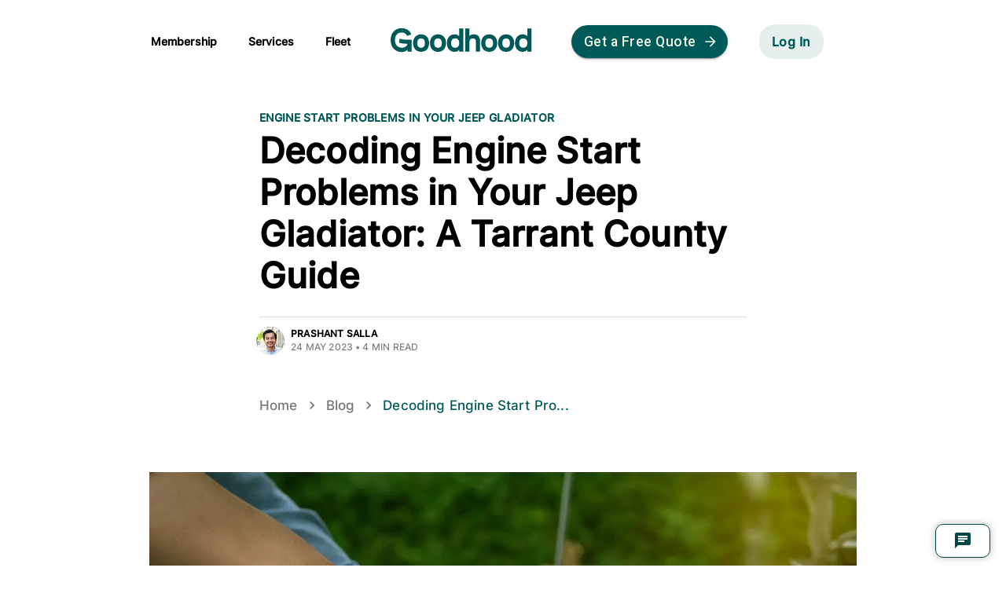

--- FILE ---
content_type: text/html; charset=utf-8
request_url: https://www.goodhood.auto/blog/decoding-engine-start-problems-in-your-jeep-gladiator-a-tarrant-county-guide/
body_size: 22905
content:
<!DOCTYPE html><html lang="en"><head><meta charSet="utf-8"/><meta name="viewport" content="minimum-scale=1, initial-scale=1, width=device-width"/><link rel="canonical" href="https://www.goodhood.auto/blog/decoding-engine-start-problems-in-your-jeep-gladiator-a-tarrant-county-guide/"/><title>Decoding Engine Start Problems in Your Jeep Gladiator: A Tarrant County Guide</title><meta name="description" content="Today, we&#x27;re going to delve into a topic that might be all too familiar to some of you: engine start problems."/><meta property="og:site_name" content="Goodhood"/><meta property="og:type" content="article"/><meta property="og:title" content="Decoding Engine Start Problems in Your Jeep Gladiator: A Tarrant County Guide"/><meta property="og:description" content="Today, we&#x27;re going to delve into a topic that might be all too familiar to some of you: engine start problems."/><meta property="og:url" content="https://www.goodhood.auto/blog/decoding-engine-start-problems-in-your-jeep-gladiator-a-tarrant-county-guide/"/><meta property="og:image" content="https://images.ctfassets.net/p27dvsy7m24g/6fLyQYZBeONzQ9ahwxw37L/1b7cdb0ccad4773ba058c3d002f811fc/Decoding_Engine_Start_Problems_in_Your_Jeep_Gladiator__A_Tarrant_County_Guide.webp"/><meta property="article:published_time" content="2023-05-24"/><meta property="article:author" content="https://www.goodhood.auto/blog/author/prashant-salla"/><meta property="article:modified_time" content="2024-04-12T15:37:55.615Z"/><meta property="article:tag" content="Engine Start Problems in Your Jeep Gladiator"/><meta property="article:publisher" content="https://www.facebook.com/goodhood.auto"/><meta name="twitter:card" content="summary_large_image"/><meta name="twitter:title" content="Decoding Engine Start Problems in Your Jeep Gladiator: A Tarrant County Guide"/><meta name="twitter:description" content="Today, we&#x27;re going to delve into a topic that might be all too familiar to some of you: engine start problems."/><meta name="twitter:url" content="https://www.goodhood.auto/blog/decoding-engine-start-problems-in-your-jeep-gladiator-a-tarrant-county-guide/"/><meta name="twitter:image" content="https://images.ctfassets.net/p27dvsy7m24g/6fLyQYZBeONzQ9ahwxw37L/1b7cdb0ccad4773ba058c3d002f811fc/Decoding_Engine_Start_Problems_in_Your_Jeep_Gladiator__A_Tarrant_County_Guide.webp"/><meta name="twitter:label1" content="Written by"/><meta name="twitter:data1" content="Prashant Salla"/><meta name="twitter:label2" content="Filed under"/><meta name="twitter:data2" content="Engine Start Problems in Your Jeep Gladiator"/><meta name="twitter:site" content="@fixmycar_io"/><meta property="og:image:width" content="960"/><meta property="og:image:height" content="720"/><link rel="preload" as="image" imageSrcSet="/_next/image/?url=https%3A%2F%2Fimages.ctfassets.net%2Fp27dvsy7m24g%2F2u9qYAtqkuEKvBnh3q9TTs%2F8498f604e197e2ffb1cedc5fbbef1097%2FPrashant_Salla.webp&amp;w=64&amp;q=75 1x, /_next/image/?url=https%3A%2F%2Fimages.ctfassets.net%2Fp27dvsy7m24g%2F2u9qYAtqkuEKvBnh3q9TTs%2F8498f604e197e2ffb1cedc5fbbef1097%2FPrashant_Salla.webp&amp;w=128&amp;q=75 2x"/><meta name="next-head-count" content="29"/><meta name="theme-color" content="#005959"/><link rel="icon" type="image/jpg" href="/images/favicon.ico"/><link rel="preload" href="/fonts/Inter/Inter-Black.ttf" as="font" type="font/ttf" crossorigin="anonymous"/><link rel="preconnect" href="https://fonts.googleapis.com"/><link rel="preconnect" href="https://fonts.gstatic.com" crossorigin="true"/><script type="application/ld+json">{"@context":"http://schema.org","@type":"LocalBusiness","name":"Goodhood","brand":"Goodhood","email":"care@goodhood.auto","foundingLocation":"13 N Washington St, Ypsilanti MI 48197","legalName":"FixMyCar Inc.","url":"https://www.goodhood.auto","logo":"https://service.goodhood.auto/fmc-word-logo.png","image":"https://service.goodhood.auto/fmc-open-graph.png","paymentAccepted":"Cash, Credit Card","address":{"@type":"PostalAddress","streetAddress":"13 N Washington St","addressLocality":"Ypsilanti","addressRegion":"Michigan","postalCode":"48197","email":"care@goodhood.auto"},"aggregateRating":{"@type":"AggregateRating","ratingValue":"9.4","bestRating":"10","ratingCount":"1000"},"areaServed":"Michigan, Dallas","location":"Metro Detroit, Dallas-Fort Worth","slogan":"Convenient at-home car repair delivered to your location","description":"Find a certified mobile mechanic near you. We offer the most affordable, convenient, and trustworthy mobile auto repair. Get a free quote & same day service!","openingHours":["Mo-Fr 10:00-19:00","Sa 10:00-19:00","Su 10:00-19:00"],"hasmap":"https://www.google.com/maps/place/Goodhood/@42.4628045,-83.420035,9z/data=!4m5!3m4!1s0x0:0x700fcc870117725b!8m2!3d42.4628045!4d-83.420035","sameAs":["https://www.goodhood.auto/","https://www.facebook.com/goodhood.auto","https://twitter.com/fixmycar_io","https://www.youtube.com/channel/UCAO1coIKO-4e_7M6fMyJVgQ","https://www.linkedin.com/company/fixmycar-llc/","https://www.google.com/search?sxsrf=ALeKk00zWUbfHsGFd_vT1OFnVh56hEujfw%3A1600733911766&source=hp&ei=10JpX_H4K8WMtAamkaKABg&q=fixmycar&oq=fixmycar&gs_lcp=[base64]&sclient=psy-ab&ved=0ahUKEwixwMDBvvvrAhVFBs0KHaaICGAQ4dUDCAk&uact=5#lrd=0x883ca976b0f92f61:0x700fcc870117725b,1"]}</script><link rel="preconnect" href="https://fonts.gstatic.com" crossorigin /><link rel="preload" href="/_next/static/css/8daf343ac819bd17.css" as="style"/><link rel="stylesheet" href="/_next/static/css/8daf343ac819bd17.css" data-n-g=""/><noscript data-n-css=""></noscript><script defer="" nomodule="" src="/_next/static/chunks/polyfills-c67a75d1b6f99dc8.js"></script><script src="/_next/static/chunks/webpack-e0e37b280f9a1dcb.js" defer=""></script><script src="/_next/static/chunks/framework-4ed89e9640adfb9e.js" defer=""></script><script src="/_next/static/chunks/main-71bab82fb30f65f8.js" defer=""></script><script src="/_next/static/chunks/pages/_app-0e4e050cdceb9ac6.js" defer=""></script><script src="/_next/static/chunks/804-d529c7caa50f3b67.js" defer=""></script><script src="/_next/static/chunks/6783-0a66d1eebcd4f756.js" defer=""></script><script src="/_next/static/chunks/6664-ff66c7efb7a17a16.js" defer=""></script><script src="/_next/static/chunks/712-b7b15ecfdbc527df.js" defer=""></script><script src="/_next/static/chunks/8382-5203d592d1875ae1.js" defer=""></script><script src="/_next/static/chunks/2200-4c19c7c5e054b5c8.js" defer=""></script><script src="/_next/static/chunks/7715-03dfecf318101921.js" defer=""></script><script src="/_next/static/chunks/1002-44276f8e18001425.js" defer=""></script><script src="/_next/static/chunks/pages/blog/%5Bpost_slug%5D-9aa889b1d35126dd.js" defer=""></script><script src="/_next/static/qVhWp-lpqkRWfgEovHmmA/_buildManifest.js" defer=""></script><script src="/_next/static/qVhWp-lpqkRWfgEovHmmA/_ssgManifest.js" defer=""></script><style id="jss-server-side">.MuiSvgIcon-root {
  fill: currentColor;
  width: 1em;
  height: 1em;
  display: inline-block;
  font-size: 1.5rem;
  transition: fill 200ms cubic-bezier(0.4, 0, 0.2, 1) 0ms;
  flex-shrink: 0;
  user-select: none;
}
.MuiSvgIcon-colorPrimary {
  color: #005959;
}
.MuiSvgIcon-colorSecondary {
  color: #A1D5EA;
}
.MuiSvgIcon-colorAction {
  color: rgba(0, 0, 0, 0.54);
}
.MuiSvgIcon-colorError {
  color: #f44336;
}
.MuiSvgIcon-colorDisabled {
  color: rgba(0, 0, 0, 0.26);
}
.MuiSvgIcon-fontSizeInherit {
  font-size: inherit;
}
.MuiSvgIcon-fontSizeSmall {
  font-size: 1.25rem;
}
.MuiSvgIcon-fontSizeLarge {
  font-size: 2.1875rem;
}
.MuiButtonBase-root {
  color: inherit;
  border: 0;
  cursor: pointer;
  margin: 0;
  display: inline-flex;
  outline: 0;
  padding: 0;
  position: relative;
  align-items: center;
  user-select: none;
  border-radius: 0;
  vertical-align: middle;
  -moz-appearance: none;
  justify-content: center;
  text-decoration: none;
  background-color: transparent;
  -webkit-appearance: none;
  -webkit-tap-highlight-color: transparent;
}
.MuiButtonBase-root::-moz-focus-inner {
  border-style: none;
}
.MuiButtonBase-root.Mui-disabled {
  cursor: default;
  pointer-events: none;
}
@media print {
  .MuiButtonBase-root {
    color-adjust: exact;
  }
}

  .jss40 {  }
  .MuiTypography-root {
    margin: 0;
  }
  .MuiTypography-body2 {
    font-size: 14px;
    font-family: Inter,sans-serif;
    font-weight: 400;
    line-height: 22px;
    letter-spacing: 0.01071em;
  }
  .MuiTypography-body1 {
    font-size: 17px;
    font-family: Inter,sans-serif;
    font-weight: 400;
    line-height: 1.5;
    letter-spacing: 0.00938em;
  }
@media (max-width:599.95px) {
  .MuiTypography-body1 {
    font-size: 16px;
  }
}
  .MuiTypography-caption {
    font-size: 0.75rem;
    font-family: "Roboto", "Helvetica", "Arial", sans-serif;
    font-weight: 400;
    line-height: 1.66;
    letter-spacing: 0.03333em;
  }
  .MuiTypography-button {
    font-size: 0.875rem;
    font-family: "Roboto", "Helvetica", "Arial", sans-serif;
    font-weight: 500;
    line-height: 1.75;
    letter-spacing: 0.02857em;
    text-transform: uppercase;
  }
  .MuiTypography-h1 {
    font-size: 60px;
    font-family: Tiempos;
    font-weight: 700;
    line-height: 1.167;
    letter-spacing: -0.01562em;
  }
@media (max-width:599.95px) {
  .MuiTypography-h1 {
    font-size: 40px;
  }
}
  .MuiTypography-h2 {
    font-size: 40px;
    font-family: Inter,sans-serif;
    font-weight: 700;
    line-height: 1.2;
    letter-spacing: -0.00833em;
  }
@media (max-width:599.95px) {
  .MuiTypography-h2 {
    font-size: 32px;
  }
}
  .MuiTypography-h3 {
    font-size: 22px;
    font-family: Inter,sans-serif;
    font-weight: bold;
    line-height: 1.167;
    letter-spacing: 0em;
  }
@media (max-width:599.95px) {
  .MuiTypography-h3 {
    font-size: 18px;
  }
}
  .MuiTypography-h4 {
    font-size: 18px;
    font-family: Inter,sans-serif;
    font-weight: bold;
    line-height: 1.235;
    letter-spacing: 0.00735em;
  }
@media (max-width:599.95px) {
  .MuiTypography-h4 {
    font-size: 16px;
  }
}
  .MuiTypography-h5 {
    font-size: 14px;
    font-family: Inter,sans-serif;
    font-weight: bold;
    line-height: 1.334;
    letter-spacing: 0em;
  }
  .MuiTypography-h6 {
    font-size: 14px;
    font-family: Inter,sans-serif;
    font-weight: bold;
    line-height: 1.6;
    letter-spacing: 0.0075em;
  }
  .MuiTypography-subtitle1 {
    font-size: 18px;
    font-family: Inter,sans-serif;
    font-weight: 400;
    line-height: 1.75;
    letter-spacing: 0.00938em;
  }
@media (max-width:599.95px) {
  .MuiTypography-subtitle1 {
    font-size: 16px;
  }
}
  .MuiTypography-subtitle2 {
    font-size: 16px;
    font-family: Inter,sans-serif;
    font-weight: 500;
    line-height: 22px;
    letter-spacing: 0.00714em;
  }
@media (max-width:599.95px) {
  .MuiTypography-subtitle2 {
    font-size: 14px;
  }
}
  .MuiTypography-overline {
    color: rgba(0, 0, 0, 0.54);
    component: p;
    font-size: 1.1rem;
    font-family: Inter,sans-serif;
    font-weight: 900;
    line-height: inherit;
    letter-spacing: inherit;
    text-transform: none;
  }
  .MuiTypography-srOnly {
    width: 1px;
    height: 1px;
    overflow: hidden;
    position: absolute;
  }
  .MuiTypography-alignLeft {
    text-align: left;
  }
  .MuiTypography-alignCenter {
    text-align: center;
  }
  .MuiTypography-alignRight {
    text-align: right;
  }
  .MuiTypography-alignJustify {
    text-align: justify;
  }
  .MuiTypography-noWrap {
    overflow: hidden;
    white-space: nowrap;
    text-overflow: ellipsis;
  }
  .MuiTypography-gutterBottom {
    margin-bottom: 0.35em;
  }
  .MuiTypography-paragraph {
    margin-bottom: 16px;
  }
  .MuiTypography-colorInherit {
    color: inherit;
  }
  .MuiTypography-colorPrimary {
    color: #005959;
  }
  .MuiTypography-colorSecondary {
    color: #A1D5EA;
  }
  .MuiTypography-colorTextPrimary {
    color: #000000;
  }
  .MuiTypography-colorTextSecondary {
    color: rgba(0, 0, 0, 0.54);
  }
  .MuiTypography-colorError {
    color: #f44336;
  }
  .MuiTypography-displayInline {
    display: inline;
  }
  .MuiTypography-displayBlock {
    display: block;
  }
  .MuiBreadcrumbs-ol {
    margin: 0;
    display: flex;
    padding: 0;
    flex-wrap: wrap;
    list-style: none;
    align-items: center;
  }
  .MuiBreadcrumbs-separator {
    display: flex;
    margin-left: 8px;
    user-select: none;
    margin-right: 8px;
  }
  .MuiButton-root {
    color: #000000;
    padding: 6px 16px;
    font-size: 0.875rem;
    min-width: 64px;
    box-sizing: border-box;
    transition: background-color 250ms cubic-bezier(0.4, 0, 0.2, 1) 0ms,box-shadow 250ms cubic-bezier(0.4, 0, 0.2, 1) 0ms,border 250ms cubic-bezier(0.4, 0, 0.2, 1) 0ms;
    font-family: "Roboto", "Helvetica", "Arial", sans-serif;
    font-weight: 500;
    line-height: 1.75;
    border-radius: 4px;
    letter-spacing: 0.02857em;
    text-transform: uppercase;
  }
  .MuiButton-root:hover {
    text-decoration: none;
    background-color: rgba(0, 0, 0, 0.04);
  }
  .MuiButton-root.Mui-disabled {
    color: rgba(0, 0, 0, 0.26);
  }
@media (hover: none) {
  .MuiButton-root:hover {
    background-color: transparent;
  }
}
  .MuiButton-root:hover.Mui-disabled {
    background-color: transparent;
  }
  .MuiButton-label {
    width: 100%;
    display: inherit;
    align-items: inherit;
    justify-content: inherit;
  }
  .MuiButton-text {
    padding: 6px 8px;
  }
  .MuiButton-textPrimary {
    color: #005959;
  }
  .MuiButton-textPrimary:hover {
    background-color: rgba(0, 89, 89, 0.04);
  }
@media (hover: none) {
  .MuiButton-textPrimary:hover {
    background-color: transparent;
  }
}
  .MuiButton-textSecondary {
    color: #A1D5EA;
  }
  .MuiButton-textSecondary:hover {
    background-color: rgba(161, 213, 234, 0.04);
  }
@media (hover: none) {
  .MuiButton-textSecondary:hover {
    background-color: transparent;
  }
}
  .MuiButton-outlined {
    border: 1px solid rgba(0, 0, 0, 0.23);
    padding: 5px 15px;
  }
  .MuiButton-outlined.Mui-disabled {
    border: 1px solid rgba(0, 0, 0, 0.12);
  }
  .MuiButton-outlinedPrimary {
    color: #005959;
    border: 1px solid rgba(0, 89, 89, 0.5);
  }
  .MuiButton-outlinedPrimary:hover {
    border: 1px solid #005959;
    background-color: rgba(0, 89, 89, 0.04);
  }
@media (hover: none) {
  .MuiButton-outlinedPrimary:hover {
    background-color: transparent;
  }
}
  .MuiButton-outlinedSecondary {
    color: #A1D5EA;
    border: 1px solid rgba(161, 213, 234, 0.5);
  }
  .MuiButton-outlinedSecondary:hover {
    border: 1px solid #A1D5EA;
    background-color: rgba(161, 213, 234, 0.04);
  }
  .MuiButton-outlinedSecondary.Mui-disabled {
    border: 1px solid rgba(0, 0, 0, 0.26);
  }
@media (hover: none) {
  .MuiButton-outlinedSecondary:hover {
    background-color: transparent;
  }
}
  .MuiButton-contained {
    color: rgba(0, 0, 0, 0.87);
    box-shadow: 0px 3px 1px -2px rgba(0,0,0,0.2),0px 2px 2px 0px rgba(0,0,0,0.14),0px 1px 5px 0px rgba(0,0,0,0.12);
    background-color: #e0e0e0;
  }
  .MuiButton-contained:hover {
    box-shadow: 0px 2px 4px -1px rgba(0,0,0,0.2),0px 4px 5px 0px rgba(0,0,0,0.14),0px 1px 10px 0px rgba(0,0,0,0.12);
    background-color: #d5d5d5;
  }
  .MuiButton-contained.Mui-focusVisible {
    box-shadow: 0px 3px 5px -1px rgba(0,0,0,0.2),0px 6px 10px 0px rgba(0,0,0,0.14),0px 1px 18px 0px rgba(0,0,0,0.12);
  }
  .MuiButton-contained:active {
    box-shadow: 0px 5px 5px -3px rgba(0,0,0,0.2),0px 8px 10px 1px rgba(0,0,0,0.14),0px 3px 14px 2px rgba(0,0,0,0.12);
  }
  .MuiButton-contained.Mui-disabled {
    color: rgba(0, 0, 0, 0.26);
    box-shadow: none;
    background-color: rgba(0, 0, 0, 0.12);
  }
@media (hover: none) {
  .MuiButton-contained:hover {
    box-shadow: 0px 3px 1px -2px rgba(0,0,0,0.2),0px 2px 2px 0px rgba(0,0,0,0.14),0px 1px 5px 0px rgba(0,0,0,0.12);
    background-color: #e0e0e0;
  }
}
  .MuiButton-contained:hover.Mui-disabled {
    background-color: rgba(0, 0, 0, 0.12);
  }
  .MuiButton-containedPrimary {
    color: #fff;
    background-color: #005959;
  }
  .MuiButton-containedPrimary:hover {
    background-color: #003535;
  }
@media (hover: none) {
  .MuiButton-containedPrimary:hover {
    background-color: #005959;
  }
}
  .MuiButton-containedSecondary {
    color: rgba(0, 0, 0, 0.87);
    background-color: #A1D5EA;
  }
  .MuiButton-containedSecondary:hover {
    background-color: rgb(112, 149, 163);
  }
@media (hover: none) {
  .MuiButton-containedSecondary:hover {
    background-color: #A1D5EA;
  }
}
  .MuiButton-disableElevation {
    box-shadow: none;
  }
  .MuiButton-disableElevation:hover {
    box-shadow: none;
  }
  .MuiButton-disableElevation.Mui-focusVisible {
    box-shadow: none;
  }
  .MuiButton-disableElevation:active {
    box-shadow: none;
  }
  .MuiButton-disableElevation.Mui-disabled {
    box-shadow: none;
  }
  .MuiButton-colorInherit {
    color: inherit;
    border-color: currentColor;
  }
  .MuiButton-textSizeSmall {
    padding: 4px 5px;
    font-size: 0.8125rem;
  }
  .MuiButton-textSizeLarge {
    padding: 8px 11px;
    font-size: 0.9375rem;
  }
  .MuiButton-outlinedSizeSmall {
    padding: 3px 9px;
    font-size: 0.8125rem;
  }
  .MuiButton-outlinedSizeLarge {
    padding: 7px 21px;
    font-size: 0.9375rem;
  }
  .MuiButton-containedSizeSmall {
    padding: 4px 10px;
    font-size: 0.8125rem;
  }
  .MuiButton-containedSizeLarge {
    padding: 8px 22px;
    font-size: 0.9375rem;
  }
  .MuiButton-fullWidth {
    width: 100%;
  }
  .MuiButton-startIcon {
    display: inherit;
    margin-left: -4px;
    margin-right: 8px;
  }
  .MuiButton-startIcon.MuiButton-iconSizeSmall {
    margin-left: -2px;
  }
  .MuiButton-endIcon {
    display: inherit;
    margin-left: 8px;
    margin-right: -4px;
  }
  .MuiButton-endIcon.MuiButton-iconSizeSmall {
    margin-right: -2px;
  }
  .MuiButton-iconSizeSmall > *:first-child {
    font-size: 18px;
  }
  .MuiButton-iconSizeMedium > *:first-child {
    font-size: 20px;
  }
  .MuiButton-iconSizeLarge > *:first-child {
    font-size: 22px;
  }
  .MuiContainer-root {
    width: 100%;
    display: block;
    box-sizing: border-box;
    margin-left: auto;
    margin-right: auto;
    padding-left: 16px;
    padding-right: 16px;
  }
@media (min-width:600px) {
  .MuiContainer-root {
    padding-left: 24px;
    padding-right: 24px;
  }
}
  .MuiContainer-disableGutters {
    padding-left: 0;
    padding-right: 0;
  }
@media (min-width:600px) {
  .MuiContainer-fixed {
    max-width: 600px;
  }
}
@media (min-width:960px) {
  .MuiContainer-fixed {
    max-width: 960px;
  }
}
@media (min-width:1280px) {
  .MuiContainer-fixed {
    max-width: 1280px;
  }
}
@media (min-width:1920px) {
  .MuiContainer-fixed {
    max-width: 1920px;
  }
}
@media (min-width:0px) {
  .MuiContainer-maxWidthXs {
    max-width: 444px;
  }
}
@media (min-width:600px) {
  .MuiContainer-maxWidthSm {
    max-width: 600px;
  }
}
@media (min-width:960px) {
  .MuiContainer-maxWidthMd {
    max-width: 960px;
  }
}
@media (min-width:1280px) {
  .MuiContainer-maxWidthLg {
    max-width: 1280px;
  }
}
@media (min-width:1920px) {
  .MuiContainer-maxWidthXl {
    max-width: 1920px;
  }
}
  html {
    box-sizing: border-box;
    -webkit-font-smoothing: antialiased;
    -moz-osx-font-smoothing: grayscale;
  }
  *, *::before, *::after {
    box-sizing: inherit;
  }
  strong, b {
    font-weight: 700;
  }
  body {
    color: #000000;
    margin: 0;
    font-size: 0.875rem;
    font-family: Inter, sans-serif;
    font-weight: 400;
    line-height: 1.43;
    letter-spacing: 0.01071em;
    background-color: #FFFFFF;
  }
@media print {
  body {
    background-color: #fff;
  }
}
  body::backdrop {
    background-color: #FFFFFF;
  }
  section {
    margin-bottom: 72px;
  }
  .MuiDivider-root {
    border: none;
    height: 1px;
    margin: 0;
    flex-shrink: 0;
    background-color: rgba(0, 0, 0, 0.12);
  }
  .MuiDivider-absolute {
    left: 0;
    width: 100%;
    bottom: 0;
    position: absolute;
  }
  .MuiDivider-inset {
    margin-left: 72px;
  }
  .MuiDivider-light {
    background-color: rgba(0, 0, 0, 0.08);
  }
  .MuiDivider-middle {
    margin-left: 16px;
    margin-right: 16px;
  }
  .MuiDivider-vertical {
    width: 1px;
    height: 100%;
  }
  .MuiDivider-flexItem {
    height: auto;
    align-self: stretch;
  }
  .MuiLink-underlineNone {
    text-decoration: none;
  }
  .MuiLink-underlineHover {
    text-decoration: none;
  }
  .MuiLink-underlineHover:hover {
    text-decoration: underline;
  }
  .MuiLink-underlineAlways {
    text-decoration: underline;
  }
  .MuiLink-button {
    border: 0;
    cursor: pointer;
    margin: 0;
    outline: 0;
    padding: 0;
    position: relative;
    user-select: none;
    border-radius: 0;
    vertical-align: middle;
    -moz-appearance: none;
    background-color: transparent;
    -webkit-appearance: none;
    -webkit-tap-highlight-color: transparent;
  }
  .MuiLink-button::-moz-focus-inner {
    border-style: none;
  }
  .MuiLink-button.Mui-focusVisible {
    outline: auto;
  }
  .jss41 {
    font-size: 1.1rem;
    white-space: nowrap;
    border-radius: 12px;
    text-transform: none;
  }
  .jss42 {
    border: none;
  }
  .jss43 {
    border: none;
  }
  .jss29 {
    font-size: 1.1rem;
    white-space: nowrap;
    border-radius: 22px;
    text-transform: none;
  }
  .jss30 {
    border: none;
  }
  .jss17 {
    display: flex;
    align-items: center;
    justify-content: center;
  }
  .jss18 {
    top: 20px;
    margin: auto;
    display: flex;
    padding: 8px;
    z-index: 2;
    position: fixed;
    background: #fff;
    transition: top 0.2s linear;
    align-items: center;
    border-radius: 104px;
    margin-bottom: 50px;
    justify-content: center;
  }
  .jss19 {
    top: 0;
    width: 100%;
    margin: auto;
    padding: 8px;
    z-index: 2;
    position: fixed;
    background: #fff;
    transition: top 0.5s ease-in-out;
  }
  .jss20 {
    box-shadow: 0 0 4px rgb(29 28 29 / 10%);
  }
  .jss21 {
    top: 0;
    display: flex;
    position: sticky;
    align-items: center;
    justify-content: space-between;
  }
  .jss22 {
    flex: 1;
    display: flex;
    padding-left: 0;
    justify-content: flex-start;
    list-style-type: none;
  }
  .jss22 li {
    margin-right: 40px;
  }
  .jss23 {
    margin-bottom: 8px;
  }
  .jss24 {
    color: #005959;
    padding: 8px 16px;
    font-size: 16px;
    background: #E6EEEE;
    font-family: Inter;
    font-weight: 700;
    margin-left: 40px;
    margin-right: 40px;
    border-radius: 20px;
    text-transform: none;
  }
  .jss25 {
    color: #005959;
    display: flex;
    padding: 8px 16px;
    font-size: 12px;
    font-family: Inter;
    font-weight: 700;
    margin-left: 50px;
    margin-right: 40px;
    border-radius: 20px;
    flex-direction: column;
    text-transform: none;
  }
  .jss26 {
    display: flex;
    flex-direction: column;
  }
  .jss27 {
    color: #000;
    font-size: 14px;
    font-weight: 600;
  }
  .jss28 {
    font-size: 12px;
    font-weight: 600;
  }
  .jss44 {
    color: black;
    width: 100%;
    bottom: 0;
    padding: 16px 0px;
    border-top: 1px solid #D4D5D5;
    background-color: #fff;
  }
  .jss44 ul {
    margin: 8px 0px 0px 0px;
    padding: 0;
    font-size: 1.1rem;
    list-style: none;
  }
@media (max-width:959.95px) {
  .jss44 {
    padding-bottom: 70px;
  }
}
  .jss44 ul > li {
    margin-bottom: 6.4px;
  }
  .jss45 {
    display: flex;
  }
  .jss45 > * + * {
    margin-left: 90px;
  }
@media (max-width:1279.95px) {
  .jss45 {
    flex-direction: column;
  }
  .jss45 > * + * {
    margin-top: 20px;
    margin-left: 0;
  }
}
  .jss46 {
    padding-top: 16px;
  }
  .jss47 {
    display: flex;
  }
  .jss47 > * {
    margin-right: 8px;
  }
  .jss31 {
    height: 80px;
    margin: 0 auto;
    display: flex;
    max-width: 95%;
    align-items: center;
    justify-content: space-between;
  }
  .jss32 {
    flex: 1;
    width: 60%;
    font-size: 14px;
    margin-right: 10px;
  }
  .jss33 {
    color: #fff;
    border: none;
    cursor: pointer;
    outline: none;
    padding: 10px 20px;
    font-size: 14px;
    font-weight: bold;
    border-radius: 20px;
    text-transform: uppercase;
    background-color: #004747;
  }
  .jss33:hover {
    color: #004747;
    border: 1px solid #004747;
    background: #fff;
  }
  .jss34 {
    clear: both;
    float: right;
  }
  .jss35 {
    margin: 10px 0;
    padding: 2px 8px;
    font-size: 14px;
    max-width: 80%;
    min-width: 70%;
    border-radius: 6px;
  }
  .jss36 {
    clear: both;
    color: #333333;
    float: left;
    padding: 14px;
    background-color: #F0F0F0;
  }
  .jss37 {
    clear: both;
    color: #333333;
    float: left;
    margin: 10px 0;
    padding: 2px;
    font-size: 14px;
    max-width: 80%;
    min-width: 70%;
    border-radius: 6px;
    background-color: #F0F0F0;
  }
  .jss38 {
    width: 10px;
    height: 10px;
    display: inline-block;
    animation: jss39 1s infinite;
    margin-right: 5px;
    border-radius: 50%;
    background-color: #D8D8D8;
  }
@keyframes jss39 {
  0% {
    opacity: 0.3;
  }
  50% {
    opacity: 1;
  }
  100% {
    opacity: 0.3;
  }
}
  .jss1 {
    margin-top: 100px;
    padding-top: 40px;
    padding-bottom: 20px;
  }
@media (max-width:959.95px) {
  .jss1 {
    margin-top: 20px;
  }
}
  .jss2 {
    margin: 0 auto;
    padding: 0 15px;
    max-width: 650px;
  }
  .jss2 h1 {
    font-size: 2.8rem;
    margin-top: 0;
    line-height: 1.2;
    margin-bottom: 0;
  }
@media (max-width:959.95px) {
  .jss2 h1 {
    font-size: 2.0rem;
  }
}
  .jss3 {
    margin: 25px 0 10px;
  }
  .jss4 {
    color: #005959;
    margin: 0 0 0.4em;
    font-size: 0.9rem;
    font-weight: 600;
    letter-spacing: .3px;
    text-transform: uppercase;
  }
  .jss5 {
    display: flex;
    padding: 0;
    align-items: flex-start;
    margin-bottom: 50px;
  }
  .jss6 {
    flex: 1 1 50%;
    color: grey;
    margin: 2px 0 0 6px;
    display: flex;
    font-size: 0.75rem;
    font-weight: 400;
    line-height: 1.1rem;
    flex-direction: column;
    letter-spacing: 0.2px;
    text-transform: uppercase;
  }
  .jss6 > span:first-child {
    color: black;
    font-weight: bolder;
  }
  .jss7 {
    width: 40px;
    border: #fff 2px solid;
    height: 40px;
    margin: 0 0 0 -6px;
    display: block;
    overflow: hidden;
    border-radius: 100%;
  }
  .jss8 {
    object-fit: cover;
  }
  .jss9 {
    margin: 0 3px;
  }
  .jss10 {
    width: 100%;
    max-width: 1040px;
    object-fit: cover;
  }
  .jss11 {
    margin: 0;
    display: flex;
    justify-content: center;
  }
  .jss12 {
    position: relative;
    max-width: 900px;
  }
  .jss13 {
    margin: 50px auto;
    padding: 0 1vw;
    font-size: 1.25rem;
    max-width: 700px;
    min-height: 230px;
    font-family: Inter;
    line-height: 1.7em;
  }
@media (max-width:959.95px) {
  .jss13 {
    font-size: 1.1rem;
  }
}
  .jss13 h2, .jss13 h3, .jss13 h4, .jss13 h5, .jss13 h6 {
    font-family: Inter;
  }
  .jss13 h2 {
    margin-top: 50px;
  }
  .jss13 li > p {
    margin: 0 0 0.5em;
  }
  .jss14 {
    background-color: #F6F4FF;
  }
  .jss15 {
    margin: 0 auto;
    padding: 35px 10px;
    max-width: 1200px;
  }
  .jss16 {
    font-size: 10pt;
    text-transform: uppercase;
  }</style><style data-href="https://fonts.googleapis.com/css?family=Roboto:300,400,500,700&display=swap">@font-face{font-family:'Roboto';font-style:normal;font-weight:300;font-stretch:normal;font-display:swap;src:url(https://fonts.gstatic.com/l/font?kit=KFOMCnqEu92Fr1ME7kSn66aGLdTylUAMQXC89YmC2DPNWuaabVmUiAw&skey=a0a0114a1dcab3ac&v=v50) format('woff')}@font-face{font-family:'Roboto';font-style:normal;font-weight:400;font-stretch:normal;font-display:swap;src:url(https://fonts.gstatic.com/l/font?kit=KFOMCnqEu92Fr1ME7kSn66aGLdTylUAMQXC89YmC2DPNWubEbVmUiAw&skey=a0a0114a1dcab3ac&v=v50) format('woff')}@font-face{font-family:'Roboto';font-style:normal;font-weight:500;font-stretch:normal;font-display:swap;src:url(https://fonts.gstatic.com/l/font?kit=KFOMCnqEu92Fr1ME7kSn66aGLdTylUAMQXC89YmC2DPNWub2bVmUiAw&skey=a0a0114a1dcab3ac&v=v50) format('woff')}@font-face{font-family:'Roboto';font-style:normal;font-weight:700;font-stretch:normal;font-display:swap;src:url(https://fonts.gstatic.com/l/font?kit=KFOMCnqEu92Fr1ME7kSn66aGLdTylUAMQXC89YmC2DPNWuYjalmUiAw&skey=a0a0114a1dcab3ac&v=v50) format('woff')}@font-face{font-family:'Roboto';font-style:normal;font-weight:300;font-stretch:100%;font-display:swap;src:url(https://fonts.gstatic.com/s/roboto/v50/KFO7CnqEu92Fr1ME7kSn66aGLdTylUAMa3GUBHMdazTgWw.woff2) format('woff2');unicode-range:U+0460-052F,U+1C80-1C8A,U+20B4,U+2DE0-2DFF,U+A640-A69F,U+FE2E-FE2F}@font-face{font-family:'Roboto';font-style:normal;font-weight:300;font-stretch:100%;font-display:swap;src:url(https://fonts.gstatic.com/s/roboto/v50/KFO7CnqEu92Fr1ME7kSn66aGLdTylUAMa3iUBHMdazTgWw.woff2) format('woff2');unicode-range:U+0301,U+0400-045F,U+0490-0491,U+04B0-04B1,U+2116}@font-face{font-family:'Roboto';font-style:normal;font-weight:300;font-stretch:100%;font-display:swap;src:url(https://fonts.gstatic.com/s/roboto/v50/KFO7CnqEu92Fr1ME7kSn66aGLdTylUAMa3CUBHMdazTgWw.woff2) format('woff2');unicode-range:U+1F00-1FFF}@font-face{font-family:'Roboto';font-style:normal;font-weight:300;font-stretch:100%;font-display:swap;src:url(https://fonts.gstatic.com/s/roboto/v50/KFO7CnqEu92Fr1ME7kSn66aGLdTylUAMa3-UBHMdazTgWw.woff2) format('woff2');unicode-range:U+0370-0377,U+037A-037F,U+0384-038A,U+038C,U+038E-03A1,U+03A3-03FF}@font-face{font-family:'Roboto';font-style:normal;font-weight:300;font-stretch:100%;font-display:swap;src:url(https://fonts.gstatic.com/s/roboto/v50/KFO7CnqEu92Fr1ME7kSn66aGLdTylUAMawCUBHMdazTgWw.woff2) format('woff2');unicode-range:U+0302-0303,U+0305,U+0307-0308,U+0310,U+0312,U+0315,U+031A,U+0326-0327,U+032C,U+032F-0330,U+0332-0333,U+0338,U+033A,U+0346,U+034D,U+0391-03A1,U+03A3-03A9,U+03B1-03C9,U+03D1,U+03D5-03D6,U+03F0-03F1,U+03F4-03F5,U+2016-2017,U+2034-2038,U+203C,U+2040,U+2043,U+2047,U+2050,U+2057,U+205F,U+2070-2071,U+2074-208E,U+2090-209C,U+20D0-20DC,U+20E1,U+20E5-20EF,U+2100-2112,U+2114-2115,U+2117-2121,U+2123-214F,U+2190,U+2192,U+2194-21AE,U+21B0-21E5,U+21F1-21F2,U+21F4-2211,U+2213-2214,U+2216-22FF,U+2308-230B,U+2310,U+2319,U+231C-2321,U+2336-237A,U+237C,U+2395,U+239B-23B7,U+23D0,U+23DC-23E1,U+2474-2475,U+25AF,U+25B3,U+25B7,U+25BD,U+25C1,U+25CA,U+25CC,U+25FB,U+266D-266F,U+27C0-27FF,U+2900-2AFF,U+2B0E-2B11,U+2B30-2B4C,U+2BFE,U+3030,U+FF5B,U+FF5D,U+1D400-1D7FF,U+1EE00-1EEFF}@font-face{font-family:'Roboto';font-style:normal;font-weight:300;font-stretch:100%;font-display:swap;src:url(https://fonts.gstatic.com/s/roboto/v50/KFO7CnqEu92Fr1ME7kSn66aGLdTylUAMaxKUBHMdazTgWw.woff2) format('woff2');unicode-range:U+0001-000C,U+000E-001F,U+007F-009F,U+20DD-20E0,U+20E2-20E4,U+2150-218F,U+2190,U+2192,U+2194-2199,U+21AF,U+21E6-21F0,U+21F3,U+2218-2219,U+2299,U+22C4-22C6,U+2300-243F,U+2440-244A,U+2460-24FF,U+25A0-27BF,U+2800-28FF,U+2921-2922,U+2981,U+29BF,U+29EB,U+2B00-2BFF,U+4DC0-4DFF,U+FFF9-FFFB,U+10140-1018E,U+10190-1019C,U+101A0,U+101D0-101FD,U+102E0-102FB,U+10E60-10E7E,U+1D2C0-1D2D3,U+1D2E0-1D37F,U+1F000-1F0FF,U+1F100-1F1AD,U+1F1E6-1F1FF,U+1F30D-1F30F,U+1F315,U+1F31C,U+1F31E,U+1F320-1F32C,U+1F336,U+1F378,U+1F37D,U+1F382,U+1F393-1F39F,U+1F3A7-1F3A8,U+1F3AC-1F3AF,U+1F3C2,U+1F3C4-1F3C6,U+1F3CA-1F3CE,U+1F3D4-1F3E0,U+1F3ED,U+1F3F1-1F3F3,U+1F3F5-1F3F7,U+1F408,U+1F415,U+1F41F,U+1F426,U+1F43F,U+1F441-1F442,U+1F444,U+1F446-1F449,U+1F44C-1F44E,U+1F453,U+1F46A,U+1F47D,U+1F4A3,U+1F4B0,U+1F4B3,U+1F4B9,U+1F4BB,U+1F4BF,U+1F4C8-1F4CB,U+1F4D6,U+1F4DA,U+1F4DF,U+1F4E3-1F4E6,U+1F4EA-1F4ED,U+1F4F7,U+1F4F9-1F4FB,U+1F4FD-1F4FE,U+1F503,U+1F507-1F50B,U+1F50D,U+1F512-1F513,U+1F53E-1F54A,U+1F54F-1F5FA,U+1F610,U+1F650-1F67F,U+1F687,U+1F68D,U+1F691,U+1F694,U+1F698,U+1F6AD,U+1F6B2,U+1F6B9-1F6BA,U+1F6BC,U+1F6C6-1F6CF,U+1F6D3-1F6D7,U+1F6E0-1F6EA,U+1F6F0-1F6F3,U+1F6F7-1F6FC,U+1F700-1F7FF,U+1F800-1F80B,U+1F810-1F847,U+1F850-1F859,U+1F860-1F887,U+1F890-1F8AD,U+1F8B0-1F8BB,U+1F8C0-1F8C1,U+1F900-1F90B,U+1F93B,U+1F946,U+1F984,U+1F996,U+1F9E9,U+1FA00-1FA6F,U+1FA70-1FA7C,U+1FA80-1FA89,U+1FA8F-1FAC6,U+1FACE-1FADC,U+1FADF-1FAE9,U+1FAF0-1FAF8,U+1FB00-1FBFF}@font-face{font-family:'Roboto';font-style:normal;font-weight:300;font-stretch:100%;font-display:swap;src:url(https://fonts.gstatic.com/s/roboto/v50/KFO7CnqEu92Fr1ME7kSn66aGLdTylUAMa3OUBHMdazTgWw.woff2) format('woff2');unicode-range:U+0102-0103,U+0110-0111,U+0128-0129,U+0168-0169,U+01A0-01A1,U+01AF-01B0,U+0300-0301,U+0303-0304,U+0308-0309,U+0323,U+0329,U+1EA0-1EF9,U+20AB}@font-face{font-family:'Roboto';font-style:normal;font-weight:300;font-stretch:100%;font-display:swap;src:url(https://fonts.gstatic.com/s/roboto/v50/KFO7CnqEu92Fr1ME7kSn66aGLdTylUAMa3KUBHMdazTgWw.woff2) format('woff2');unicode-range:U+0100-02BA,U+02BD-02C5,U+02C7-02CC,U+02CE-02D7,U+02DD-02FF,U+0304,U+0308,U+0329,U+1D00-1DBF,U+1E00-1E9F,U+1EF2-1EFF,U+2020,U+20A0-20AB,U+20AD-20C0,U+2113,U+2C60-2C7F,U+A720-A7FF}@font-face{font-family:'Roboto';font-style:normal;font-weight:300;font-stretch:100%;font-display:swap;src:url(https://fonts.gstatic.com/s/roboto/v50/KFO7CnqEu92Fr1ME7kSn66aGLdTylUAMa3yUBHMdazQ.woff2) format('woff2');unicode-range:U+0000-00FF,U+0131,U+0152-0153,U+02BB-02BC,U+02C6,U+02DA,U+02DC,U+0304,U+0308,U+0329,U+2000-206F,U+20AC,U+2122,U+2191,U+2193,U+2212,U+2215,U+FEFF,U+FFFD}@font-face{font-family:'Roboto';font-style:normal;font-weight:400;font-stretch:100%;font-display:swap;src:url(https://fonts.gstatic.com/s/roboto/v50/KFO7CnqEu92Fr1ME7kSn66aGLdTylUAMa3GUBHMdazTgWw.woff2) format('woff2');unicode-range:U+0460-052F,U+1C80-1C8A,U+20B4,U+2DE0-2DFF,U+A640-A69F,U+FE2E-FE2F}@font-face{font-family:'Roboto';font-style:normal;font-weight:400;font-stretch:100%;font-display:swap;src:url(https://fonts.gstatic.com/s/roboto/v50/KFO7CnqEu92Fr1ME7kSn66aGLdTylUAMa3iUBHMdazTgWw.woff2) format('woff2');unicode-range:U+0301,U+0400-045F,U+0490-0491,U+04B0-04B1,U+2116}@font-face{font-family:'Roboto';font-style:normal;font-weight:400;font-stretch:100%;font-display:swap;src:url(https://fonts.gstatic.com/s/roboto/v50/KFO7CnqEu92Fr1ME7kSn66aGLdTylUAMa3CUBHMdazTgWw.woff2) format('woff2');unicode-range:U+1F00-1FFF}@font-face{font-family:'Roboto';font-style:normal;font-weight:400;font-stretch:100%;font-display:swap;src:url(https://fonts.gstatic.com/s/roboto/v50/KFO7CnqEu92Fr1ME7kSn66aGLdTylUAMa3-UBHMdazTgWw.woff2) format('woff2');unicode-range:U+0370-0377,U+037A-037F,U+0384-038A,U+038C,U+038E-03A1,U+03A3-03FF}@font-face{font-family:'Roboto';font-style:normal;font-weight:400;font-stretch:100%;font-display:swap;src:url(https://fonts.gstatic.com/s/roboto/v50/KFO7CnqEu92Fr1ME7kSn66aGLdTylUAMawCUBHMdazTgWw.woff2) format('woff2');unicode-range:U+0302-0303,U+0305,U+0307-0308,U+0310,U+0312,U+0315,U+031A,U+0326-0327,U+032C,U+032F-0330,U+0332-0333,U+0338,U+033A,U+0346,U+034D,U+0391-03A1,U+03A3-03A9,U+03B1-03C9,U+03D1,U+03D5-03D6,U+03F0-03F1,U+03F4-03F5,U+2016-2017,U+2034-2038,U+203C,U+2040,U+2043,U+2047,U+2050,U+2057,U+205F,U+2070-2071,U+2074-208E,U+2090-209C,U+20D0-20DC,U+20E1,U+20E5-20EF,U+2100-2112,U+2114-2115,U+2117-2121,U+2123-214F,U+2190,U+2192,U+2194-21AE,U+21B0-21E5,U+21F1-21F2,U+21F4-2211,U+2213-2214,U+2216-22FF,U+2308-230B,U+2310,U+2319,U+231C-2321,U+2336-237A,U+237C,U+2395,U+239B-23B7,U+23D0,U+23DC-23E1,U+2474-2475,U+25AF,U+25B3,U+25B7,U+25BD,U+25C1,U+25CA,U+25CC,U+25FB,U+266D-266F,U+27C0-27FF,U+2900-2AFF,U+2B0E-2B11,U+2B30-2B4C,U+2BFE,U+3030,U+FF5B,U+FF5D,U+1D400-1D7FF,U+1EE00-1EEFF}@font-face{font-family:'Roboto';font-style:normal;font-weight:400;font-stretch:100%;font-display:swap;src:url(https://fonts.gstatic.com/s/roboto/v50/KFO7CnqEu92Fr1ME7kSn66aGLdTylUAMaxKUBHMdazTgWw.woff2) format('woff2');unicode-range:U+0001-000C,U+000E-001F,U+007F-009F,U+20DD-20E0,U+20E2-20E4,U+2150-218F,U+2190,U+2192,U+2194-2199,U+21AF,U+21E6-21F0,U+21F3,U+2218-2219,U+2299,U+22C4-22C6,U+2300-243F,U+2440-244A,U+2460-24FF,U+25A0-27BF,U+2800-28FF,U+2921-2922,U+2981,U+29BF,U+29EB,U+2B00-2BFF,U+4DC0-4DFF,U+FFF9-FFFB,U+10140-1018E,U+10190-1019C,U+101A0,U+101D0-101FD,U+102E0-102FB,U+10E60-10E7E,U+1D2C0-1D2D3,U+1D2E0-1D37F,U+1F000-1F0FF,U+1F100-1F1AD,U+1F1E6-1F1FF,U+1F30D-1F30F,U+1F315,U+1F31C,U+1F31E,U+1F320-1F32C,U+1F336,U+1F378,U+1F37D,U+1F382,U+1F393-1F39F,U+1F3A7-1F3A8,U+1F3AC-1F3AF,U+1F3C2,U+1F3C4-1F3C6,U+1F3CA-1F3CE,U+1F3D4-1F3E0,U+1F3ED,U+1F3F1-1F3F3,U+1F3F5-1F3F7,U+1F408,U+1F415,U+1F41F,U+1F426,U+1F43F,U+1F441-1F442,U+1F444,U+1F446-1F449,U+1F44C-1F44E,U+1F453,U+1F46A,U+1F47D,U+1F4A3,U+1F4B0,U+1F4B3,U+1F4B9,U+1F4BB,U+1F4BF,U+1F4C8-1F4CB,U+1F4D6,U+1F4DA,U+1F4DF,U+1F4E3-1F4E6,U+1F4EA-1F4ED,U+1F4F7,U+1F4F9-1F4FB,U+1F4FD-1F4FE,U+1F503,U+1F507-1F50B,U+1F50D,U+1F512-1F513,U+1F53E-1F54A,U+1F54F-1F5FA,U+1F610,U+1F650-1F67F,U+1F687,U+1F68D,U+1F691,U+1F694,U+1F698,U+1F6AD,U+1F6B2,U+1F6B9-1F6BA,U+1F6BC,U+1F6C6-1F6CF,U+1F6D3-1F6D7,U+1F6E0-1F6EA,U+1F6F0-1F6F3,U+1F6F7-1F6FC,U+1F700-1F7FF,U+1F800-1F80B,U+1F810-1F847,U+1F850-1F859,U+1F860-1F887,U+1F890-1F8AD,U+1F8B0-1F8BB,U+1F8C0-1F8C1,U+1F900-1F90B,U+1F93B,U+1F946,U+1F984,U+1F996,U+1F9E9,U+1FA00-1FA6F,U+1FA70-1FA7C,U+1FA80-1FA89,U+1FA8F-1FAC6,U+1FACE-1FADC,U+1FADF-1FAE9,U+1FAF0-1FAF8,U+1FB00-1FBFF}@font-face{font-family:'Roboto';font-style:normal;font-weight:400;font-stretch:100%;font-display:swap;src:url(https://fonts.gstatic.com/s/roboto/v50/KFO7CnqEu92Fr1ME7kSn66aGLdTylUAMa3OUBHMdazTgWw.woff2) format('woff2');unicode-range:U+0102-0103,U+0110-0111,U+0128-0129,U+0168-0169,U+01A0-01A1,U+01AF-01B0,U+0300-0301,U+0303-0304,U+0308-0309,U+0323,U+0329,U+1EA0-1EF9,U+20AB}@font-face{font-family:'Roboto';font-style:normal;font-weight:400;font-stretch:100%;font-display:swap;src:url(https://fonts.gstatic.com/s/roboto/v50/KFO7CnqEu92Fr1ME7kSn66aGLdTylUAMa3KUBHMdazTgWw.woff2) format('woff2');unicode-range:U+0100-02BA,U+02BD-02C5,U+02C7-02CC,U+02CE-02D7,U+02DD-02FF,U+0304,U+0308,U+0329,U+1D00-1DBF,U+1E00-1E9F,U+1EF2-1EFF,U+2020,U+20A0-20AB,U+20AD-20C0,U+2113,U+2C60-2C7F,U+A720-A7FF}@font-face{font-family:'Roboto';font-style:normal;font-weight:400;font-stretch:100%;font-display:swap;src:url(https://fonts.gstatic.com/s/roboto/v50/KFO7CnqEu92Fr1ME7kSn66aGLdTylUAMa3yUBHMdazQ.woff2) format('woff2');unicode-range:U+0000-00FF,U+0131,U+0152-0153,U+02BB-02BC,U+02C6,U+02DA,U+02DC,U+0304,U+0308,U+0329,U+2000-206F,U+20AC,U+2122,U+2191,U+2193,U+2212,U+2215,U+FEFF,U+FFFD}@font-face{font-family:'Roboto';font-style:normal;font-weight:500;font-stretch:100%;font-display:swap;src:url(https://fonts.gstatic.com/s/roboto/v50/KFO7CnqEu92Fr1ME7kSn66aGLdTylUAMa3GUBHMdazTgWw.woff2) format('woff2');unicode-range:U+0460-052F,U+1C80-1C8A,U+20B4,U+2DE0-2DFF,U+A640-A69F,U+FE2E-FE2F}@font-face{font-family:'Roboto';font-style:normal;font-weight:500;font-stretch:100%;font-display:swap;src:url(https://fonts.gstatic.com/s/roboto/v50/KFO7CnqEu92Fr1ME7kSn66aGLdTylUAMa3iUBHMdazTgWw.woff2) format('woff2');unicode-range:U+0301,U+0400-045F,U+0490-0491,U+04B0-04B1,U+2116}@font-face{font-family:'Roboto';font-style:normal;font-weight:500;font-stretch:100%;font-display:swap;src:url(https://fonts.gstatic.com/s/roboto/v50/KFO7CnqEu92Fr1ME7kSn66aGLdTylUAMa3CUBHMdazTgWw.woff2) format('woff2');unicode-range:U+1F00-1FFF}@font-face{font-family:'Roboto';font-style:normal;font-weight:500;font-stretch:100%;font-display:swap;src:url(https://fonts.gstatic.com/s/roboto/v50/KFO7CnqEu92Fr1ME7kSn66aGLdTylUAMa3-UBHMdazTgWw.woff2) format('woff2');unicode-range:U+0370-0377,U+037A-037F,U+0384-038A,U+038C,U+038E-03A1,U+03A3-03FF}@font-face{font-family:'Roboto';font-style:normal;font-weight:500;font-stretch:100%;font-display:swap;src:url(https://fonts.gstatic.com/s/roboto/v50/KFO7CnqEu92Fr1ME7kSn66aGLdTylUAMawCUBHMdazTgWw.woff2) format('woff2');unicode-range:U+0302-0303,U+0305,U+0307-0308,U+0310,U+0312,U+0315,U+031A,U+0326-0327,U+032C,U+032F-0330,U+0332-0333,U+0338,U+033A,U+0346,U+034D,U+0391-03A1,U+03A3-03A9,U+03B1-03C9,U+03D1,U+03D5-03D6,U+03F0-03F1,U+03F4-03F5,U+2016-2017,U+2034-2038,U+203C,U+2040,U+2043,U+2047,U+2050,U+2057,U+205F,U+2070-2071,U+2074-208E,U+2090-209C,U+20D0-20DC,U+20E1,U+20E5-20EF,U+2100-2112,U+2114-2115,U+2117-2121,U+2123-214F,U+2190,U+2192,U+2194-21AE,U+21B0-21E5,U+21F1-21F2,U+21F4-2211,U+2213-2214,U+2216-22FF,U+2308-230B,U+2310,U+2319,U+231C-2321,U+2336-237A,U+237C,U+2395,U+239B-23B7,U+23D0,U+23DC-23E1,U+2474-2475,U+25AF,U+25B3,U+25B7,U+25BD,U+25C1,U+25CA,U+25CC,U+25FB,U+266D-266F,U+27C0-27FF,U+2900-2AFF,U+2B0E-2B11,U+2B30-2B4C,U+2BFE,U+3030,U+FF5B,U+FF5D,U+1D400-1D7FF,U+1EE00-1EEFF}@font-face{font-family:'Roboto';font-style:normal;font-weight:500;font-stretch:100%;font-display:swap;src:url(https://fonts.gstatic.com/s/roboto/v50/KFO7CnqEu92Fr1ME7kSn66aGLdTylUAMaxKUBHMdazTgWw.woff2) format('woff2');unicode-range:U+0001-000C,U+000E-001F,U+007F-009F,U+20DD-20E0,U+20E2-20E4,U+2150-218F,U+2190,U+2192,U+2194-2199,U+21AF,U+21E6-21F0,U+21F3,U+2218-2219,U+2299,U+22C4-22C6,U+2300-243F,U+2440-244A,U+2460-24FF,U+25A0-27BF,U+2800-28FF,U+2921-2922,U+2981,U+29BF,U+29EB,U+2B00-2BFF,U+4DC0-4DFF,U+FFF9-FFFB,U+10140-1018E,U+10190-1019C,U+101A0,U+101D0-101FD,U+102E0-102FB,U+10E60-10E7E,U+1D2C0-1D2D3,U+1D2E0-1D37F,U+1F000-1F0FF,U+1F100-1F1AD,U+1F1E6-1F1FF,U+1F30D-1F30F,U+1F315,U+1F31C,U+1F31E,U+1F320-1F32C,U+1F336,U+1F378,U+1F37D,U+1F382,U+1F393-1F39F,U+1F3A7-1F3A8,U+1F3AC-1F3AF,U+1F3C2,U+1F3C4-1F3C6,U+1F3CA-1F3CE,U+1F3D4-1F3E0,U+1F3ED,U+1F3F1-1F3F3,U+1F3F5-1F3F7,U+1F408,U+1F415,U+1F41F,U+1F426,U+1F43F,U+1F441-1F442,U+1F444,U+1F446-1F449,U+1F44C-1F44E,U+1F453,U+1F46A,U+1F47D,U+1F4A3,U+1F4B0,U+1F4B3,U+1F4B9,U+1F4BB,U+1F4BF,U+1F4C8-1F4CB,U+1F4D6,U+1F4DA,U+1F4DF,U+1F4E3-1F4E6,U+1F4EA-1F4ED,U+1F4F7,U+1F4F9-1F4FB,U+1F4FD-1F4FE,U+1F503,U+1F507-1F50B,U+1F50D,U+1F512-1F513,U+1F53E-1F54A,U+1F54F-1F5FA,U+1F610,U+1F650-1F67F,U+1F687,U+1F68D,U+1F691,U+1F694,U+1F698,U+1F6AD,U+1F6B2,U+1F6B9-1F6BA,U+1F6BC,U+1F6C6-1F6CF,U+1F6D3-1F6D7,U+1F6E0-1F6EA,U+1F6F0-1F6F3,U+1F6F7-1F6FC,U+1F700-1F7FF,U+1F800-1F80B,U+1F810-1F847,U+1F850-1F859,U+1F860-1F887,U+1F890-1F8AD,U+1F8B0-1F8BB,U+1F8C0-1F8C1,U+1F900-1F90B,U+1F93B,U+1F946,U+1F984,U+1F996,U+1F9E9,U+1FA00-1FA6F,U+1FA70-1FA7C,U+1FA80-1FA89,U+1FA8F-1FAC6,U+1FACE-1FADC,U+1FADF-1FAE9,U+1FAF0-1FAF8,U+1FB00-1FBFF}@font-face{font-family:'Roboto';font-style:normal;font-weight:500;font-stretch:100%;font-display:swap;src:url(https://fonts.gstatic.com/s/roboto/v50/KFO7CnqEu92Fr1ME7kSn66aGLdTylUAMa3OUBHMdazTgWw.woff2) format('woff2');unicode-range:U+0102-0103,U+0110-0111,U+0128-0129,U+0168-0169,U+01A0-01A1,U+01AF-01B0,U+0300-0301,U+0303-0304,U+0308-0309,U+0323,U+0329,U+1EA0-1EF9,U+20AB}@font-face{font-family:'Roboto';font-style:normal;font-weight:500;font-stretch:100%;font-display:swap;src:url(https://fonts.gstatic.com/s/roboto/v50/KFO7CnqEu92Fr1ME7kSn66aGLdTylUAMa3KUBHMdazTgWw.woff2) format('woff2');unicode-range:U+0100-02BA,U+02BD-02C5,U+02C7-02CC,U+02CE-02D7,U+02DD-02FF,U+0304,U+0308,U+0329,U+1D00-1DBF,U+1E00-1E9F,U+1EF2-1EFF,U+2020,U+20A0-20AB,U+20AD-20C0,U+2113,U+2C60-2C7F,U+A720-A7FF}@font-face{font-family:'Roboto';font-style:normal;font-weight:500;font-stretch:100%;font-display:swap;src:url(https://fonts.gstatic.com/s/roboto/v50/KFO7CnqEu92Fr1ME7kSn66aGLdTylUAMa3yUBHMdazQ.woff2) format('woff2');unicode-range:U+0000-00FF,U+0131,U+0152-0153,U+02BB-02BC,U+02C6,U+02DA,U+02DC,U+0304,U+0308,U+0329,U+2000-206F,U+20AC,U+2122,U+2191,U+2193,U+2212,U+2215,U+FEFF,U+FFFD}@font-face{font-family:'Roboto';font-style:normal;font-weight:700;font-stretch:100%;font-display:swap;src:url(https://fonts.gstatic.com/s/roboto/v50/KFO7CnqEu92Fr1ME7kSn66aGLdTylUAMa3GUBHMdazTgWw.woff2) format('woff2');unicode-range:U+0460-052F,U+1C80-1C8A,U+20B4,U+2DE0-2DFF,U+A640-A69F,U+FE2E-FE2F}@font-face{font-family:'Roboto';font-style:normal;font-weight:700;font-stretch:100%;font-display:swap;src:url(https://fonts.gstatic.com/s/roboto/v50/KFO7CnqEu92Fr1ME7kSn66aGLdTylUAMa3iUBHMdazTgWw.woff2) format('woff2');unicode-range:U+0301,U+0400-045F,U+0490-0491,U+04B0-04B1,U+2116}@font-face{font-family:'Roboto';font-style:normal;font-weight:700;font-stretch:100%;font-display:swap;src:url(https://fonts.gstatic.com/s/roboto/v50/KFO7CnqEu92Fr1ME7kSn66aGLdTylUAMa3CUBHMdazTgWw.woff2) format('woff2');unicode-range:U+1F00-1FFF}@font-face{font-family:'Roboto';font-style:normal;font-weight:700;font-stretch:100%;font-display:swap;src:url(https://fonts.gstatic.com/s/roboto/v50/KFO7CnqEu92Fr1ME7kSn66aGLdTylUAMa3-UBHMdazTgWw.woff2) format('woff2');unicode-range:U+0370-0377,U+037A-037F,U+0384-038A,U+038C,U+038E-03A1,U+03A3-03FF}@font-face{font-family:'Roboto';font-style:normal;font-weight:700;font-stretch:100%;font-display:swap;src:url(https://fonts.gstatic.com/s/roboto/v50/KFO7CnqEu92Fr1ME7kSn66aGLdTylUAMawCUBHMdazTgWw.woff2) format('woff2');unicode-range:U+0302-0303,U+0305,U+0307-0308,U+0310,U+0312,U+0315,U+031A,U+0326-0327,U+032C,U+032F-0330,U+0332-0333,U+0338,U+033A,U+0346,U+034D,U+0391-03A1,U+03A3-03A9,U+03B1-03C9,U+03D1,U+03D5-03D6,U+03F0-03F1,U+03F4-03F5,U+2016-2017,U+2034-2038,U+203C,U+2040,U+2043,U+2047,U+2050,U+2057,U+205F,U+2070-2071,U+2074-208E,U+2090-209C,U+20D0-20DC,U+20E1,U+20E5-20EF,U+2100-2112,U+2114-2115,U+2117-2121,U+2123-214F,U+2190,U+2192,U+2194-21AE,U+21B0-21E5,U+21F1-21F2,U+21F4-2211,U+2213-2214,U+2216-22FF,U+2308-230B,U+2310,U+2319,U+231C-2321,U+2336-237A,U+237C,U+2395,U+239B-23B7,U+23D0,U+23DC-23E1,U+2474-2475,U+25AF,U+25B3,U+25B7,U+25BD,U+25C1,U+25CA,U+25CC,U+25FB,U+266D-266F,U+27C0-27FF,U+2900-2AFF,U+2B0E-2B11,U+2B30-2B4C,U+2BFE,U+3030,U+FF5B,U+FF5D,U+1D400-1D7FF,U+1EE00-1EEFF}@font-face{font-family:'Roboto';font-style:normal;font-weight:700;font-stretch:100%;font-display:swap;src:url(https://fonts.gstatic.com/s/roboto/v50/KFO7CnqEu92Fr1ME7kSn66aGLdTylUAMaxKUBHMdazTgWw.woff2) format('woff2');unicode-range:U+0001-000C,U+000E-001F,U+007F-009F,U+20DD-20E0,U+20E2-20E4,U+2150-218F,U+2190,U+2192,U+2194-2199,U+21AF,U+21E6-21F0,U+21F3,U+2218-2219,U+2299,U+22C4-22C6,U+2300-243F,U+2440-244A,U+2460-24FF,U+25A0-27BF,U+2800-28FF,U+2921-2922,U+2981,U+29BF,U+29EB,U+2B00-2BFF,U+4DC0-4DFF,U+FFF9-FFFB,U+10140-1018E,U+10190-1019C,U+101A0,U+101D0-101FD,U+102E0-102FB,U+10E60-10E7E,U+1D2C0-1D2D3,U+1D2E0-1D37F,U+1F000-1F0FF,U+1F100-1F1AD,U+1F1E6-1F1FF,U+1F30D-1F30F,U+1F315,U+1F31C,U+1F31E,U+1F320-1F32C,U+1F336,U+1F378,U+1F37D,U+1F382,U+1F393-1F39F,U+1F3A7-1F3A8,U+1F3AC-1F3AF,U+1F3C2,U+1F3C4-1F3C6,U+1F3CA-1F3CE,U+1F3D4-1F3E0,U+1F3ED,U+1F3F1-1F3F3,U+1F3F5-1F3F7,U+1F408,U+1F415,U+1F41F,U+1F426,U+1F43F,U+1F441-1F442,U+1F444,U+1F446-1F449,U+1F44C-1F44E,U+1F453,U+1F46A,U+1F47D,U+1F4A3,U+1F4B0,U+1F4B3,U+1F4B9,U+1F4BB,U+1F4BF,U+1F4C8-1F4CB,U+1F4D6,U+1F4DA,U+1F4DF,U+1F4E3-1F4E6,U+1F4EA-1F4ED,U+1F4F7,U+1F4F9-1F4FB,U+1F4FD-1F4FE,U+1F503,U+1F507-1F50B,U+1F50D,U+1F512-1F513,U+1F53E-1F54A,U+1F54F-1F5FA,U+1F610,U+1F650-1F67F,U+1F687,U+1F68D,U+1F691,U+1F694,U+1F698,U+1F6AD,U+1F6B2,U+1F6B9-1F6BA,U+1F6BC,U+1F6C6-1F6CF,U+1F6D3-1F6D7,U+1F6E0-1F6EA,U+1F6F0-1F6F3,U+1F6F7-1F6FC,U+1F700-1F7FF,U+1F800-1F80B,U+1F810-1F847,U+1F850-1F859,U+1F860-1F887,U+1F890-1F8AD,U+1F8B0-1F8BB,U+1F8C0-1F8C1,U+1F900-1F90B,U+1F93B,U+1F946,U+1F984,U+1F996,U+1F9E9,U+1FA00-1FA6F,U+1FA70-1FA7C,U+1FA80-1FA89,U+1FA8F-1FAC6,U+1FACE-1FADC,U+1FADF-1FAE9,U+1FAF0-1FAF8,U+1FB00-1FBFF}@font-face{font-family:'Roboto';font-style:normal;font-weight:700;font-stretch:100%;font-display:swap;src:url(https://fonts.gstatic.com/s/roboto/v50/KFO7CnqEu92Fr1ME7kSn66aGLdTylUAMa3OUBHMdazTgWw.woff2) format('woff2');unicode-range:U+0102-0103,U+0110-0111,U+0128-0129,U+0168-0169,U+01A0-01A1,U+01AF-01B0,U+0300-0301,U+0303-0304,U+0308-0309,U+0323,U+0329,U+1EA0-1EF9,U+20AB}@font-face{font-family:'Roboto';font-style:normal;font-weight:700;font-stretch:100%;font-display:swap;src:url(https://fonts.gstatic.com/s/roboto/v50/KFO7CnqEu92Fr1ME7kSn66aGLdTylUAMa3KUBHMdazTgWw.woff2) format('woff2');unicode-range:U+0100-02BA,U+02BD-02C5,U+02C7-02CC,U+02CE-02D7,U+02DD-02FF,U+0304,U+0308,U+0329,U+1D00-1DBF,U+1E00-1E9F,U+1EF2-1EFF,U+2020,U+20A0-20AB,U+20AD-20C0,U+2113,U+2C60-2C7F,U+A720-A7FF}@font-face{font-family:'Roboto';font-style:normal;font-weight:700;font-stretch:100%;font-display:swap;src:url(https://fonts.gstatic.com/s/roboto/v50/KFO7CnqEu92Fr1ME7kSn66aGLdTylUAMa3yUBHMdazQ.woff2) format('woff2');unicode-range:U+0000-00FF,U+0131,U+0152-0153,U+02BB-02BC,U+02C6,U+02DA,U+02DC,U+0304,U+0308,U+0329,U+2000-206F,U+20AC,U+2122,U+2191,U+2193,U+2212,U+2215,U+FEFF,U+FFFD}</style><style data-href="https://fonts.googleapis.com/css2?family=Lato:ital,wght@0,300;0,400;0,700;0,900;1,400&display=swap">@font-face{font-family:'Lato';font-style:italic;font-weight:400;font-display:swap;src:url(https://fonts.gstatic.com/l/font?kit=S6u8w4BMUTPHjxswWA&skey=51512958f8cff7a8&v=v25) format('woff')}@font-face{font-family:'Lato';font-style:normal;font-weight:300;font-display:swap;src:url(https://fonts.gstatic.com/l/font?kit=S6u9w4BMUTPHh7USeww&skey=91f32e07d083dd3a&v=v25) format('woff')}@font-face{font-family:'Lato';font-style:normal;font-weight:400;font-display:swap;src:url(https://fonts.gstatic.com/l/font?kit=S6uyw4BMUTPHvxo&skey=2d58b92a99e1c086&v=v25) format('woff')}@font-face{font-family:'Lato';font-style:normal;font-weight:700;font-display:swap;src:url(https://fonts.gstatic.com/l/font?kit=S6u9w4BMUTPHh6UVeww&skey=3480a19627739c0d&v=v25) format('woff')}@font-face{font-family:'Lato';font-style:normal;font-weight:900;font-display:swap;src:url(https://fonts.gstatic.com/l/font?kit=S6u9w4BMUTPHh50Xeww&skey=d01acf708cb3b73b&v=v25) format('woff')}@font-face{font-family:'Lato';font-style:italic;font-weight:400;font-display:swap;src:url(https://fonts.gstatic.com/s/lato/v25/S6u8w4BMUTPHjxsAUi-qNiXg7eU0.woff2) format('woff2');unicode-range:U+0100-02BA,U+02BD-02C5,U+02C7-02CC,U+02CE-02D7,U+02DD-02FF,U+0304,U+0308,U+0329,U+1D00-1DBF,U+1E00-1E9F,U+1EF2-1EFF,U+2020,U+20A0-20AB,U+20AD-20C0,U+2113,U+2C60-2C7F,U+A720-A7FF}@font-face{font-family:'Lato';font-style:italic;font-weight:400;font-display:swap;src:url(https://fonts.gstatic.com/s/lato/v25/S6u8w4BMUTPHjxsAXC-qNiXg7Q.woff2) format('woff2');unicode-range:U+0000-00FF,U+0131,U+0152-0153,U+02BB-02BC,U+02C6,U+02DA,U+02DC,U+0304,U+0308,U+0329,U+2000-206F,U+20AC,U+2122,U+2191,U+2193,U+2212,U+2215,U+FEFF,U+FFFD}@font-face{font-family:'Lato';font-style:normal;font-weight:300;font-display:swap;src:url(https://fonts.gstatic.com/s/lato/v25/S6u9w4BMUTPHh7USSwaPGQ3q5d0N7w.woff2) format('woff2');unicode-range:U+0100-02BA,U+02BD-02C5,U+02C7-02CC,U+02CE-02D7,U+02DD-02FF,U+0304,U+0308,U+0329,U+1D00-1DBF,U+1E00-1E9F,U+1EF2-1EFF,U+2020,U+20A0-20AB,U+20AD-20C0,U+2113,U+2C60-2C7F,U+A720-A7FF}@font-face{font-family:'Lato';font-style:normal;font-weight:300;font-display:swap;src:url(https://fonts.gstatic.com/s/lato/v25/S6u9w4BMUTPHh7USSwiPGQ3q5d0.woff2) format('woff2');unicode-range:U+0000-00FF,U+0131,U+0152-0153,U+02BB-02BC,U+02C6,U+02DA,U+02DC,U+0304,U+0308,U+0329,U+2000-206F,U+20AC,U+2122,U+2191,U+2193,U+2212,U+2215,U+FEFF,U+FFFD}@font-face{font-family:'Lato';font-style:normal;font-weight:400;font-display:swap;src:url(https://fonts.gstatic.com/s/lato/v25/S6uyw4BMUTPHjxAwXiWtFCfQ7A.woff2) format('woff2');unicode-range:U+0100-02BA,U+02BD-02C5,U+02C7-02CC,U+02CE-02D7,U+02DD-02FF,U+0304,U+0308,U+0329,U+1D00-1DBF,U+1E00-1E9F,U+1EF2-1EFF,U+2020,U+20A0-20AB,U+20AD-20C0,U+2113,U+2C60-2C7F,U+A720-A7FF}@font-face{font-family:'Lato';font-style:normal;font-weight:400;font-display:swap;src:url(https://fonts.gstatic.com/s/lato/v25/S6uyw4BMUTPHjx4wXiWtFCc.woff2) format('woff2');unicode-range:U+0000-00FF,U+0131,U+0152-0153,U+02BB-02BC,U+02C6,U+02DA,U+02DC,U+0304,U+0308,U+0329,U+2000-206F,U+20AC,U+2122,U+2191,U+2193,U+2212,U+2215,U+FEFF,U+FFFD}@font-face{font-family:'Lato';font-style:normal;font-weight:700;font-display:swap;src:url(https://fonts.gstatic.com/s/lato/v25/S6u9w4BMUTPHh6UVSwaPGQ3q5d0N7w.woff2) format('woff2');unicode-range:U+0100-02BA,U+02BD-02C5,U+02C7-02CC,U+02CE-02D7,U+02DD-02FF,U+0304,U+0308,U+0329,U+1D00-1DBF,U+1E00-1E9F,U+1EF2-1EFF,U+2020,U+20A0-20AB,U+20AD-20C0,U+2113,U+2C60-2C7F,U+A720-A7FF}@font-face{font-family:'Lato';font-style:normal;font-weight:700;font-display:swap;src:url(https://fonts.gstatic.com/s/lato/v25/S6u9w4BMUTPHh6UVSwiPGQ3q5d0.woff2) format('woff2');unicode-range:U+0000-00FF,U+0131,U+0152-0153,U+02BB-02BC,U+02C6,U+02DA,U+02DC,U+0304,U+0308,U+0329,U+2000-206F,U+20AC,U+2122,U+2191,U+2193,U+2212,U+2215,U+FEFF,U+FFFD}@font-face{font-family:'Lato';font-style:normal;font-weight:900;font-display:swap;src:url(https://fonts.gstatic.com/s/lato/v25/S6u9w4BMUTPHh50XSwaPGQ3q5d0N7w.woff2) format('woff2');unicode-range:U+0100-02BA,U+02BD-02C5,U+02C7-02CC,U+02CE-02D7,U+02DD-02FF,U+0304,U+0308,U+0329,U+1D00-1DBF,U+1E00-1E9F,U+1EF2-1EFF,U+2020,U+20A0-20AB,U+20AD-20C0,U+2113,U+2C60-2C7F,U+A720-A7FF}@font-face{font-family:'Lato';font-style:normal;font-weight:900;font-display:swap;src:url(https://fonts.gstatic.com/s/lato/v25/S6u9w4BMUTPHh50XSwiPGQ3q5d0.woff2) format('woff2');unicode-range:U+0000-00FF,U+0131,U+0152-0153,U+02BB-02BC,U+02C6,U+02DA,U+02DC,U+0304,U+0308,U+0329,U+2000-206F,U+20AC,U+2122,U+2191,U+2193,U+2212,U+2215,U+FEFF,U+FFFD}</style></head><body><noscript><iframe title="gtm" src="https://www.googletagmanager.com/ns.html?id=GTM-MPNQ8Q5&amp;gtm_auth=ws1mHd6oMBsje7aufVBWiA&amp;gtm_preview=env-1&amp;gtm_cookies_win=x" height="0" width="0" style="display:none;visibility:hidden"></iframe></noscript><div id="__next"><div><div class="MuiContainer-root MuiContainer-maxWidthLg" style="padding-left:0px;padding-right:0px"><div class="jss17"><div class="jss18"><div class="MuiContainer-root MuiContainer-maxWidthXl"><header class="jss21"><div><ul class="jss22"><li><a class="MuiTypography-root MuiLink-root MuiLink-underlineHover MuiTypography-colorTextPrimary" href="/membership/"><span class="MuiTypography-root MuiTypography-h6">Membership</span></a></li><li><a class="MuiTypography-root MuiLink-root MuiLink-underlineHover MuiTypography-colorTextPrimary" href="/services/"><span class="MuiTypography-root MuiTypography-h6">Services</span></a></li><li><a class="MuiTypography-root MuiLink-root MuiLink-underlineHover MuiTypography-colorTextPrimary" href="/fleet/"><span class="MuiTypography-root MuiTypography-h6">Fleet</span></a></li><li><a class="MuiTypography-root MuiLink-root MuiLink-underlineHover MuiTypography-colorTextPrimary" href="/about-us/"><span class="MuiTypography-root MuiTypography-h6">About Us</span></a></li></ul></div><div><a class="MuiTypography-root MuiLink-root MuiLink-underlineHover MuiTypography-colorPrimary" href="/"><svg style="margin:0px 10px" width="180" height="32" viewBox="0 0 180 32" fill="none"><path fill-rule="evenodd" clip-rule="evenodd" d="M5.57668 15.9435C5.57668 10.0989 8.73068 6.35604 13.8873 6.35604C17.3882 6.35604 20.0303 8.12109 20.9248 10.7779L26.2952 8.80194C24.7088 4.09332 20.0716 0.855568 14.0205 0.855568C5.75295 0.855568 0 6.90184 0 16.0268C0 25.4033 6.04359 31.2072 14.1067 31.2072C17.3882 31.2072 19.8166 30.2396 21.4367 28.3894V30.7447H26.8427V15.4384H20.366C16.7001 15.4384 13.8442 14.8205 11.5434 14.2654L10.7333 19.5217C13.8886 20.2728 17.1203 20.6663 20.366 20.6947H21.431C21.1742 23.3848 18.5246 25.74 14.3992 25.74C9.58387 25.74 5.57668 22.5874 5.57668 15.9435ZM38.7799 30.9962C45.0448 30.9962 49.0088 26.4541 49.0088 19.8528C49.0088 13.209 45.0448 8.71125 38.7799 8.71125C32.5582 8.71125 28.5529 13.209 28.5529 19.8528C28.5529 26.4541 32.5582 30.9962 38.7799 30.9962ZM38.7799 13.9324C42.0202 13.9324 43.6384 16.0693 43.6384 19.8528C43.6384 23.5957 42.0145 25.7825 38.7799 25.7733C35.5847 25.7733 33.9233 23.5957 33.9233 19.8528C33.9233 16.0767 35.5922 13.9324 38.7799 13.9324ZM70.5299 19.8528C70.5299 26.4541 66.5658 30.9962 60.3028 30.9962C54.0792 30.9962 50.0777 26.4541 50.0777 19.8528C50.0777 13.209 54.083 8.71125 60.3066 8.71125C66.5658 8.71125 70.5299 13.209 70.5299 19.8528ZM65.1595 19.8528C65.1595 16.0693 63.5412 13.9324 60.3028 13.9324C57.1151 13.9324 55.4443 16.0767 55.4443 19.8528C55.4443 23.5957 57.1057 25.7733 60.3028 25.7733C63.5412 25.7825 65.1595 23.5957 65.1595 19.8528ZM92.606 30.7447V1.31074H87.2712V11.1073C85.9492 9.59384 84.031 8.71132 81.432 8.71132C75.3809 8.71132 71.5875 13.2109 71.5875 19.8122C71.5875 26.4135 75.3809 30.9963 81.432 30.9963C84.0741 30.9963 86.043 29.9861 87.3556 28.432V30.7447H92.606ZM82.122 13.8825C85.276 13.8825 87.2787 15.9842 87.2787 19.8122C87.2787 23.5957 85.276 25.7826 82.122 25.7826C78.7543 25.7826 76.9654 23.5125 76.9654 19.8122C76.9654 16.0693 78.7468 13.8825 82.122 13.8825ZM113.743 16.741V30.7447H108.415V17.0777C108.415 15.1017 107.223 13.9324 104.708 13.9324C101.213 13.9324 100.275 16.1193 100.275 18.8094V30.7521H94.9481V1.31074H100.275V10.8556C101.511 9.46803 103.259 8.71132 105.901 8.71132C111.356 8.71132 113.743 11.9898 113.743 16.741ZM125.462 30.9962C131.727 30.9962 135.689 26.4541 135.689 19.8528C135.689 13.209 131.727 8.71125 125.462 8.71125C119.241 8.71125 115.233 13.209 115.233 19.8528C115.233 26.4541 119.241 30.9962 125.462 30.9962ZM125.462 13.9324C128.701 13.9324 130.321 16.0693 130.321 19.8528C130.321 23.5957 128.701 25.7825 125.462 25.7733C122.265 25.7733 120.604 23.5957 120.604 19.8528C120.604 16.0767 122.275 13.9324 125.462 13.9324ZM157.21 19.8528C157.21 26.4541 153.248 30.9962 146.983 30.9962C140.762 30.9962 136.754 26.4541 136.754 19.8528C136.754 13.209 140.762 8.71125 146.983 8.71125C153.248 8.71125 157.21 13.209 157.21 19.8528ZM151.842 19.8528C151.842 16.0693 150.222 13.9324 146.983 13.9324C143.796 13.9324 142.125 16.0767 142.125 19.8528C142.125 23.5957 143.786 25.7733 146.983 25.7733C150.222 25.7825 151.842 23.5957 151.842 19.8528ZM179.287 30.7447V1.31074H173.952V11.1073C172.632 9.59384 170.713 8.71132 168.113 8.71132C162.061 8.71132 158.27 13.2109 158.27 19.8122C158.27 26.4135 162.061 30.9963 168.113 30.9963C170.756 30.9963 172.724 29.9861 174.036 28.432V30.7447H179.287ZM168.803 13.8825C171.957 13.8825 173.959 15.9842 173.959 19.8122C173.959 23.5957 171.962 25.7826 168.803 25.7826C165.437 25.7826 163.646 23.5125 163.646 19.8122C163.646 16.0693 165.427 13.8825 168.803 13.8825Z" fill="#005959"></path></svg></a></div><div style="display:flex;align-items:center"><div style="margin-left:0"><button class="MuiButtonBase-root MuiButton-root MuiButton-contained jss29 jss30 MuiButton-containedPrimary" tabindex="0" type="button" style="color:#EDF5E0"><span class="MuiButton-label">Get a Free Quote<span class="MuiButton-endIcon MuiButton-iconSizeMedium"><svg class="MuiSvgIcon-root" focusable="false" viewBox="0 0 24 24" aria-hidden="true"><path d="M12 4l-1.41 1.41L16.17 11H4v2h12.17l-5.58 5.59L12 20l8-8z"></path></svg></span></span></button></div><div><a class="MuiButtonBase-root MuiButton-root MuiButton-text jss24" tabindex="0" aria-disabled="false" href="https://app.goodhood.auto/login"><span class="MuiButton-label"> <!-- -->Log In<!-- --> </span></a></div></div></header></div></div></div><main><article class="jss1"><div style="position:fixed;bottom:10px;right:20px;width:70px;height:6%;background-color:#ffffff;color:#004747;border:1px solid #004747;border-radius:10px;box-shadow:0 0 10px 1px rgba(0, 0, 0, 0.2);transition:all 0.3s ease-in-out;z-index:99"><div class="MuiBox-root jss40" style="display:flex;align-items:center;justify-content:center;height:100%;padding:10px;cursor:pointer;font-size:18px"><svg class="MuiSvgIcon-root" focusable="false" viewBox="0 0 24 24" aria-hidden="true"><path d="M20 2H4c-1.1 0-1.99.9-1.99 2L2 22l4-4h14c1.1 0 2-.9 2-2V4c0-1.1-.9-2-2-2zM6 9h12v2H6V9zm8 5H6v-2h8v2zm4-6H6V6h12v2z"></path></svg></div></div><header class="jss2"><section class="jss4">Engine Start Problems in Your Jeep Gladiator</section><h1 class="post-full-title">Decoding Engine Start Problems in Your Jeep Gladiator: A Tarrant County Guide</h1><hr class="MuiDivider-root jss3"/><section class="jss5"><a class="MuiTypography-root MuiLink-root MuiLink-underlineHover jss7 MuiTypography-colorPrimary" href="/blog/author/prashant-salla/"><span style="box-sizing:border-box;display:inline-block;overflow:hidden;width:initial;height:initial;background:none;opacity:1;border:0;margin:0;padding:0;position:relative;max-width:100%"><span style="box-sizing:border-box;display:block;width:initial;height:initial;background:none;opacity:1;border:0;margin:0;padding:0;max-width:100%"><img style="display:block;max-width:100%;width:initial;height:initial;background:none;opacity:1;border:0;margin:0;padding:0" alt="" aria-hidden="true" src="data:image/svg+xml,%3csvg%20xmlns=%27http://www.w3.org/2000/svg%27%20version=%271.1%27%20width=%2750%27%20height=%2750%27/%3e"/></span><img alt="Prashant Salla" srcSet="/_next/image/?url=https%3A%2F%2Fimages.ctfassets.net%2Fp27dvsy7m24g%2F2u9qYAtqkuEKvBnh3q9TTs%2F8498f604e197e2ffb1cedc5fbbef1097%2FPrashant_Salla.webp&amp;w=64&amp;q=75 1x, /_next/image/?url=https%3A%2F%2Fimages.ctfassets.net%2Fp27dvsy7m24g%2F2u9qYAtqkuEKvBnh3q9TTs%2F8498f604e197e2ffb1cedc5fbbef1097%2FPrashant_Salla.webp&amp;w=128&amp;q=75 2x" src="/_next/image/?url=https%3A%2F%2Fimages.ctfassets.net%2Fp27dvsy7m24g%2F2u9qYAtqkuEKvBnh3q9TTs%2F8498f604e197e2ffb1cedc5fbbef1097%2FPrashant_Salla.webp&amp;w=128&amp;q=75" decoding="async" data-nimg="intrinsic" class="jss8" style="position:absolute;top:0;left:0;bottom:0;right:0;box-sizing:border-box;padding:0;border:none;margin:auto;display:block;width:0;height:0;min-width:100%;max-width:100%;min-height:100%;max-height:100%"/></span></a><div class="jss6"><span><a class="MuiTypography-root MuiLink-root MuiLink-underlineHover MuiTypography-colorInherit" href="/blog/author/prashant-salla/">Prashant Salla</a></span><span><time dateTime="2023-05-24">24 May 2023</time><span class="jss9">•</span>4<!-- --> min read</span></div></section><section><nav class="MuiTypography-root MuiBreadcrumbs-root MuiTypography-body1 MuiTypography-colorTextSecondary" aria-label="breadcrumb" style="margin:15px 0"><ol class="MuiBreadcrumbs-ol"><li class="MuiBreadcrumbs-li"><a class="MuiTypography-root MuiLink-root MuiLink-underlineHover MuiTypography-colorInherit" href="/">Home</a></li><li aria-hidden="true" class="MuiBreadcrumbs-separator"><svg class="MuiSvgIcon-root MuiSvgIcon-fontSizeSmall" focusable="false" viewBox="0 0 24 24" aria-hidden="true"><path d="M10 6L8.59 7.41 13.17 12l-4.58 4.59L10 18l6-6z"></path></svg></li><li class="MuiBreadcrumbs-li"><a class="MuiTypography-root MuiLink-root MuiLink-underlineHover MuiTypography-colorInherit" href="/blog/">Blog</a></li><li aria-hidden="true" class="MuiBreadcrumbs-separator"><svg class="MuiSvgIcon-root MuiSvgIcon-fontSizeSmall" focusable="false" viewBox="0 0 24 24" aria-hidden="true"><path d="M10 6L8.59 7.41 13.17 12l-4.58 4.59L10 18l6-6z"></path></svg></li><li class="MuiBreadcrumbs-li"><p class="MuiTypography-root MuiTypography-body1 MuiTypography-colorPrimary">Decoding Engine Start Pro<!-- -->...</p></li></ol></nav></section></header><figure class="jss11"><div class="jss12"><span style="box-sizing:border-box;display:inline-block;overflow:hidden;width:initial;height:initial;background:none;opacity:1;border:0;margin:0;padding:0;position:relative;max-width:100%"><span style="box-sizing:border-box;display:block;width:initial;height:initial;background:none;opacity:1;border:0;margin:0;padding:0;max-width:100%"><img style="display:block;max-width:100%;width:initial;height:initial;background:none;opacity:1;border:0;margin:0;padding:0" alt="" aria-hidden="true" src="data:image/svg+xml,%3csvg%20xmlns=%27http://www.w3.org/2000/svg%27%20version=%271.1%27%20width=%271280%27%20height=%27720%27/%3e"/></span><img alt="Decoding Engine Start Problems in Your Jeep Gladiator: A Tarrant County Guide" src="[data-uri]" decoding="async" data-nimg="intrinsic" class="jss10" style="position:absolute;top:0;left:0;bottom:0;right:0;box-sizing:border-box;padding:0;border:none;margin:auto;display:block;width:0;height:0;min-width:100%;max-width:100%;min-height:100%;max-height:100%"/><noscript><img alt="Decoding Engine Start Problems in Your Jeep Gladiator: A Tarrant County Guide" srcSet="/_next/image/?url=https%3A%2F%2Fimages.ctfassets.net%2Fp27dvsy7m24g%2F6fLyQYZBeONzQ9ahwxw37L%2F1b7cdb0ccad4773ba058c3d002f811fc%2FDecoding_Engine_Start_Problems_in_Your_Jeep_Gladiator__A_Tarrant_County_Guide.webp&amp;w=1920&amp;q=75 1x, /_next/image/?url=https%3A%2F%2Fimages.ctfassets.net%2Fp27dvsy7m24g%2F6fLyQYZBeONzQ9ahwxw37L%2F1b7cdb0ccad4773ba058c3d002f811fc%2FDecoding_Engine_Start_Problems_in_Your_Jeep_Gladiator__A_Tarrant_County_Guide.webp&amp;w=3840&amp;q=75 2x" src="/_next/image/?url=https%3A%2F%2Fimages.ctfassets.net%2Fp27dvsy7m24g%2F6fLyQYZBeONzQ9ahwxw37L%2F1b7cdb0ccad4773ba058c3d002f811fc%2FDecoding_Engine_Start_Problems_in_Your_Jeep_Gladiator__A_Tarrant_County_Guide.webp&amp;w=3840&amp;q=75" decoding="async" data-nimg="intrinsic" style="position:absolute;top:0;left:0;bottom:0;right:0;box-sizing:border-box;padding:0;border:none;margin:auto;display:block;width:0;height:0;min-width:100%;max-width:100%;min-height:100%;max-height:100%" class="jss10" loading="lazy"/></noscript></span></div></figure><section style="text-align:center;margin:20px"><button class="MuiButtonBase-root MuiButton-root MuiButton-contained jss41 jss42 MuiButton-containedPrimary" tabindex="0" type="button"><span class="MuiButton-label">Get a Quote<span class="MuiButton-endIcon MuiButton-iconSizeMedium"><svg class="MuiSvgIcon-root" focusable="false" viewBox="0 0 24 24" aria-hidden="true"><path d="M12 4l-1.41 1.41L16.17 11H4v2h12.17l-5.58 5.59L12 20l8-8z"></path></svg></span></span></button></section><section class="jss13"><p>Hello, Jeep Gladiator owners of Tarrant County! Today, we&#x27;re going to delve into a topic that might be all too familiar to some of you: engine start problems.</p><p>As proud owners of these rugged and versatile vehicles, we understand the frustration that can come with these issues. But don&#x27;t worry; we&#x27;re here to help you decode and solve these problems, ensuring your <a class="MuiTypography-root MuiLink-root MuiLink-underlineAlways MuiTypography-colorPrimary" href="https://www.goodhood.auto/car/jeep/"><u>Jeep Gladiator engine</u></a> is always ready for the next adventure.</p><h2><b>Understanding the Basics</b></h2><p>Before we dive into the specifics, let&#x27;s cover some basics. The starting system of your <a class="MuiTypography-root MuiLink-root MuiLink-underlineAlways MuiTypography-colorPrimary" href="https://www.goodhood.auto/blog/essential-alternator-maintenance-tips-for-jeep-gladiator-drivers-in-denton/"><u>Jeep Gladiator</u></a> consists of several key components, including the battery, starter motor, and ignition switch. </p><p>When you turn the key or push the start button, these components work together to start your engine. If any of these parts malfunction, it could lead to engine start problems. </p><p>Understanding how these parts work together and the common signs of failure can help you diagnose problems early and get your Gladiator back on the road faster.</p><h2><b>Common Engine Start Problems</b></h2><h3><b>Dead Battery</b></h3><p>One of the most common causes of engine start problems is a dead or weak battery. If your Gladiator&#x27;s lights are dim or not working, or if the engine doesn&#x27;t crank or cranks slowly, you might be dealing with a battery issue. </p><p>Batteries may die for a number of reasons, including leaving lights on when the engine is off, extreme temperatures or simply old age. Regular battery checks can help you avoid being caught off guard by a dead battery.</p><h3><b>Faulty Starter Motor</b></h3><p>The starter motor is responsible for turning the engine over during startup. If it&#x27;s faulty, you might hear a clicking sound when you try to start your vehicle, or it might not start at all. The starter motor relies on the battery to work properly, so a dead battery can also cause problems with the starter motor. Regular maintenance and checks can help ensure your starter motor is always in good working order.</p><h3><b>Ignition Switch Issues</b></h3><p>If your ignition switch is failing, your Gladiator might not start, or it might start and then suddenly stall. You might also notice that the dash lights don&#x27;t come on when you turn the key. </p><p>The ignition switch is a critical part of the starting system and can cause a variety of problems if it&#x27;s not working properly. Regular checks and maintenance may help you avoid ignition switch problems.</p><h2><b>Troubleshooting Tips</b></h2><h3><b>Check the Battery</b></h3><p>If your Gladiator isn&#x27;t starting, the first thing you should do is check the battery. Make sure the connections are clean and tight. If the battery is old or weak, it might need to be replaced. A multimeter can be used to check the battery voltage. A reading below 12.6 volts usually indicates a weak or dead battery.</p><h3><b>Inspect the Starter Motor</b></h3><p>In case the battery is fine, the next step is to check the starter motor. Listen for the clicking sound when you try to start the vehicle. If you hear it, the starter motor might be the culprit. Checking the starter motor can be a bit more complex and might require the help of a professional.</p><h3><b>Test the Ignition Switch</b></h3><p>If the battery and starter motor are both fine, you might have an issue with the ignition switch. If the dash lights aren&#x27;t coming on when you turn the key, or if the vehicle is starting and then stalling, the ignition switch might be to blame. </p><p>Testing the ignition switch usually involves checking the voltage at different switch positions and might require a professional&#x27;s help.</p><h2><b>When to Seek Professional Help</b></h2><p>While some engine start problems can be solved with a bit of DIY know-how, others might require the expertise of a professional. If you&#x27;ve tried troubleshooting and still can&#x27;t get your Gladiator to start, it might be time to call in the pros. That&#x27;s where Goodhood comes in.</p><p>Our team of certified mechanics is always ready to assist you. With our transparent pricing and convenient service, we&#x27;re committed to getting your Jeep Gladiator back on the road in no time. So, when DIY solutions don&#x27;t cut it, remember that Goodhood is just a call away.</p><h2><b>Conclusion</b></h2><p>Understanding the intricacies of your <a class="MuiTypography-root MuiLink-root MuiLink-underlineAlways MuiTypography-colorPrimary" href="https://www.goodhood.auto/blog/unveiling-the-enigma-decoding-engine-start-issues-for-jeep-grand-cherokee/"><u>Jeep</u></a> Gladiator&#x27;s engine start system is crucial to maintaining its performance and ensuring it&#x27;s always ready for your next adventure. </p><p>Remember, prompt attention to any start problems not only saves you from potential headaches down the road but also contributes to the longevity of your vehicle.</p><p>Keep this guide handy for those times when your Gladiator might need a little extra attention. Here&#x27;s to many more miles of smooth, trouble-free driving!</p><h2><b>FAQs</b></h2><h3><b>How often should I replace the battery in my Jeep Gladiator?</b></h3><p>On average, car batteries need to be replaced every 3-5 years. However, this may vary based on your driving habits and the climate in your area.</p><h3><b>Can a bad alternator cause engine start problems?</b></h3><p>Yes, a failing <a class="MuiTypography-root MuiLink-root MuiLink-underlineAlways MuiTypography-colorPrimary" href="https://www.goodhood.auto/services/alternator/">alternator</a> can cause the battery to drain, leading to engine start problems.</p><h3><b>How can I tell if my ignition switch is failing?</b></h3><p>Common signs of a failing ignition switch include the vehicle starting and then suddenly stalling and the dash lights not coming on when you turn the key.</p><h3><b>Can I replace the starter motor myself?</b></h3><p>If you&#x27;re comfortable with car repairs and have the right tools, you might be able to replace the starter motor yourself. However, if you&#x27;re unsure, it&#x27;s best to seek professional help.</p><h3><b>What should I do if my Gladiator still won&#x27;t start after troubleshooting?</b></h3><p>If you&#x27;ve tried troubleshooting and your Gladiator still won&#x27;t start, it&#x27;s time to seek professional help. A certified mechanic may diagnose and fix the problem.</p><h3><b>How can I prevent engine start problems?</b></h3><p>Regular maintenance is the best way to prevent engine start problems. This includes checking the battery regularly, keeping the battery connections clean and tight, and having the starter motor and ignition switch checked during regular service appointments.</p><h3><b>What other issues can cause my Gladiator not to start?</b></h3><p>Other potential issues include a clogged fuel filter, a failing fuel pump, or problems with the spark plugs or ignition coils. If you&#x27;ve ruled out the battery, starter motor, and ignition switch, it might be worth having these components checked.</p><p>


</p></section><section style="text-align:center;margin:20px"><button class="MuiButtonBase-root MuiButton-root MuiButton-contained jss41 jss43 MuiButton-containedPrimary" tabindex="0" type="button"><span class="MuiButton-label">Get a Quote<span class="MuiButton-endIcon MuiButton-iconSizeMedium"><svg class="MuiSvgIcon-root" focusable="false" viewBox="0 0 24 24" aria-hidden="true"><path d="M12 4l-1.41 1.41L16.17 11H4v2h12.17l-5.58 5.59L12 20l8-8z"></path></svg></span></span></button></section></article></main></div><footer class="jss44"><div class="MuiContainer-root MuiContainer-maxWidthLg"><div style="display:flex;justify-content:space-between"><div style="margin:12px 0"><svg width="140" height="25" viewBox="0 0 140 25" fill="none"><path d="M10.8486 4.36115C6.82195 4.36115 4.35908 7.32474 4.35908 11.9525C4.35908 17.2131 7.48672 19.7094 11.2469 19.7094C14.4756 19.7094 16.5387 17.8445 16.7379 15.7145H15.9062C13.7757 15.7145 10.9482 15.4186 8.38577 14.7857L9.01832 10.6238C10.815 11.056 13.045 11.5526 15.9062 11.5526H20.9637V23.6721H16.7379V21.8072C15.4727 23.2722 13.5765 24.0383 11.0141 24.0383C4.72514 24.0383 0 19.4428 0 12.0184C0 4.59407 4.49232 0 10.9482 0C15.6733 0 19.3003 2.56366 20.5317 6.29195L16.3381 7.85651C15.6397 5.75871 13.5765 4.36115 10.8472 4.36115H10.8486Z" fill="white"></path><path d="M38.2697 15.048C38.2697 20.2749 35.1742 23.8714 30.2836 23.8714C25.393 23.8714 22.2976 20.2764 22.2976 15.048C22.2976 9.81959 25.4252 6.22461 30.2836 6.22461C35.142 6.22461 38.2697 9.78736 38.2697 15.048ZM34.076 15.048C34.076 12.0522 32.8109 10.3543 30.2822 10.3543C27.7534 10.3543 26.4883 12.0522 26.4883 15.048C26.4883 18.0438 27.7856 19.7417 30.2822 19.7417C32.7787 19.7417 34.076 18.0101 34.076 15.048Z" fill="white"></path><path d="M55.0748 15.048C55.0748 20.2749 51.9794 23.8714 47.0888 23.8714C42.1982 23.8714 39.1028 20.2764 39.1028 15.048C39.1028 9.81959 42.2304 6.22461 47.0888 6.22461C51.9472 6.22461 55.0748 9.78736 55.0748 15.048ZM50.8812 15.048C50.8812 12.0522 49.6161 10.3543 47.0873 10.3543C44.5586 10.3543 43.2935 12.0522 43.2935 15.048C43.2935 18.0438 44.5908 19.7417 47.0873 19.7417C49.5839 19.7417 50.8812 18.0101 50.8812 15.048Z" fill="white"></path><path d="M72.312 0.366211V23.6721H68.2194V21.8409C67.1871 23.0729 65.6569 23.8713 63.5938 23.8713C58.8687 23.8713 55.9065 20.2426 55.9065 15.0157C55.9065 9.78875 58.8687 6.226 63.5938 6.226C65.6233 6.226 67.1212 6.92478 68.1535 8.12311V0.366211H72.3134H72.312ZM68.152 15.0157C68.152 11.9862 66.5882 10.322 64.1253 10.322C61.497 10.322 60.0986 12.0536 60.0986 15.0157C60.0986 17.9778 61.497 19.7431 64.1253 19.7431C66.5882 19.7431 68.152 18.0115 68.152 15.0157Z" fill="white"></path><path d="M88.8185 12.5853V23.6721H84.6586V12.852C84.6586 11.2874 83.7273 10.3542 81.7638 10.3542C79.0344 10.3542 78.3023 12.0858 78.3023 14.2158V23.6706H74.1423V0.366211H78.3023V7.92387C79.2672 6.82516 80.6319 6.226 82.695 6.226C86.9545 6.226 88.8185 8.82335 88.8185 12.5853Z" fill="white"></path><path d="M105.956 15.048C105.956 20.2749 102.861 23.8714 97.9702 23.8714C93.0796 23.8714 89.9841 20.2764 89.9841 15.048C89.9841 9.81959 93.1118 6.22461 97.9702 6.22461C102.829 6.22461 105.956 9.78736 105.956 15.048ZM101.763 15.048C101.763 12.0522 100.497 10.3543 97.9687 10.3543C95.4399 10.3543 94.1748 12.0522 94.1748 15.048C94.1748 18.0438 95.4721 19.7417 97.9687 19.7417C100.465 19.7417 101.763 18.0101 101.763 15.048Z" fill="white"></path><path d="M122.761 15.048C122.761 20.2749 119.666 23.8714 114.775 23.8714C109.885 23.8714 106.789 20.2764 106.789 15.048C106.789 9.81959 109.917 6.22461 114.775 6.22461C119.634 6.22461 122.761 9.78736 122.761 15.048ZM118.568 15.048C118.568 12.0522 117.303 10.3543 114.774 10.3543C112.245 10.3543 110.98 12.0522 110.98 15.048C110.98 18.0438 112.277 19.7417 114.774 19.7417C117.27 19.7417 118.568 18.0101 118.568 15.048Z" fill="white"></path><path d="M140 0.366211V23.6721H135.907V21.8409C134.875 23.0729 133.345 23.8713 131.282 23.8713C126.557 23.8713 123.594 20.2426 123.594 15.0157C123.594 9.78875 126.557 6.226 131.282 6.226C133.311 6.226 134.809 6.92478 135.841 8.12311V0.366211H140.001H140ZM135.84 15.0157C135.84 11.9862 134.276 10.322 131.813 10.322C129.185 10.322 127.787 12.0536 127.787 15.0157C127.787 17.9778 129.185 19.7431 131.813 19.7431C134.276 19.7431 135.84 18.0115 135.84 15.0157Z" fill="white"></path></svg></div></div><div class="jss45"><div><h4 class="MuiTypography-root MuiTypography-h4"><svg width="180" height="32" viewBox="0 0 180 32" fill="none"><path fill-rule="evenodd" clip-rule="evenodd" d="M5.57668 15.9435C5.57668 10.0989 8.73068 6.35604 13.8873 6.35604C17.3882 6.35604 20.0303 8.12109 20.9248 10.7779L26.2952 8.80194C24.7088 4.09332 20.0716 0.855568 14.0205 0.855568C5.75295 0.855568 0 6.90184 0 16.0268C0 25.4033 6.04359 31.2072 14.1067 31.2072C17.3882 31.2072 19.8166 30.2396 21.4367 28.3894V30.7447H26.8427V15.4384H20.366C16.7001 15.4384 13.8442 14.8205 11.5434 14.2654L10.7333 19.5217C13.8886 20.2728 17.1203 20.6663 20.366 20.6947H21.431C21.1742 23.3848 18.5246 25.74 14.3992 25.74C9.58387 25.74 5.57668 22.5874 5.57668 15.9435ZM38.7799 30.9962C45.0448 30.9962 49.0088 26.4541 49.0088 19.8528C49.0088 13.209 45.0448 8.71125 38.7799 8.71125C32.5582 8.71125 28.5529 13.209 28.5529 19.8528C28.5529 26.4541 32.5582 30.9962 38.7799 30.9962ZM38.7799 13.9324C42.0202 13.9324 43.6384 16.0693 43.6384 19.8528C43.6384 23.5957 42.0145 25.7825 38.7799 25.7733C35.5847 25.7733 33.9233 23.5957 33.9233 19.8528C33.9233 16.0767 35.5922 13.9324 38.7799 13.9324ZM70.5299 19.8528C70.5299 26.4541 66.5658 30.9962 60.3028 30.9962C54.0792 30.9962 50.0777 26.4541 50.0777 19.8528C50.0777 13.209 54.083 8.71125 60.3066 8.71125C66.5658 8.71125 70.5299 13.209 70.5299 19.8528ZM65.1595 19.8528C65.1595 16.0693 63.5412 13.9324 60.3028 13.9324C57.1151 13.9324 55.4443 16.0767 55.4443 19.8528C55.4443 23.5957 57.1057 25.7733 60.3028 25.7733C63.5412 25.7825 65.1595 23.5957 65.1595 19.8528ZM92.606 30.7447V1.31074H87.2712V11.1073C85.9492 9.59384 84.031 8.71132 81.432 8.71132C75.3809 8.71132 71.5875 13.2109 71.5875 19.8122C71.5875 26.4135 75.3809 30.9963 81.432 30.9963C84.0741 30.9963 86.043 29.9861 87.3556 28.432V30.7447H92.606ZM82.122 13.8825C85.276 13.8825 87.2787 15.9842 87.2787 19.8122C87.2787 23.5957 85.276 25.7826 82.122 25.7826C78.7543 25.7826 76.9654 23.5125 76.9654 19.8122C76.9654 16.0693 78.7468 13.8825 82.122 13.8825ZM113.743 16.741V30.7447H108.415V17.0777C108.415 15.1017 107.223 13.9324 104.708 13.9324C101.213 13.9324 100.275 16.1193 100.275 18.8094V30.7521H94.9481V1.31074H100.275V10.8556C101.511 9.46803 103.259 8.71132 105.901 8.71132C111.356 8.71132 113.743 11.9898 113.743 16.741ZM125.462 30.9962C131.727 30.9962 135.689 26.4541 135.689 19.8528C135.689 13.209 131.727 8.71125 125.462 8.71125C119.241 8.71125 115.233 13.209 115.233 19.8528C115.233 26.4541 119.241 30.9962 125.462 30.9962ZM125.462 13.9324C128.701 13.9324 130.321 16.0693 130.321 19.8528C130.321 23.5957 128.701 25.7825 125.462 25.7733C122.265 25.7733 120.604 23.5957 120.604 19.8528C120.604 16.0767 122.275 13.9324 125.462 13.9324ZM157.21 19.8528C157.21 26.4541 153.248 30.9962 146.983 30.9962C140.762 30.9962 136.754 26.4541 136.754 19.8528C136.754 13.209 140.762 8.71125 146.983 8.71125C153.248 8.71125 157.21 13.209 157.21 19.8528ZM151.842 19.8528C151.842 16.0693 150.222 13.9324 146.983 13.9324C143.796 13.9324 142.125 16.0767 142.125 19.8528C142.125 23.5957 143.786 25.7733 146.983 25.7733C150.222 25.7825 151.842 23.5957 151.842 19.8528ZM179.287 30.7447V1.31074H173.952V11.1073C172.632 9.59384 170.713 8.71132 168.113 8.71132C162.061 8.71132 158.27 13.2109 158.27 19.8122C158.27 26.4135 162.061 30.9963 168.113 30.9963C170.756 30.9963 172.724 29.9861 174.036 28.432V30.7447H179.287ZM168.803 13.8825C171.957 13.8825 173.959 15.9842 173.959 19.8122C173.959 23.5957 171.962 25.7826 168.803 25.7826C165.437 25.7826 163.646 23.5125 163.646 19.8122C163.646 16.0693 165.427 13.8825 168.803 13.8825Z" fill="#005959"></path></svg> </h4><ul><li><a class="MuiTypography-root MuiLink-root MuiLink-underlineHover MuiTypography-colorInherit" href="mailto:care@goodhood.auto">care@goodhood.auto</a></li></ul><ul class="jss47"><li><a class="MuiTypography-root MuiLink-root MuiLink-underlineHover MuiTypography-colorPrimary" href="https://www.facebook.com/goodhood.auto" target="_blank" rel="noreferrer noopener"><svg class="MuiSvgIcon-root" focusable="false" viewBox="0 0 24 24" aria-hidden="true"><path d="M5 3h14a2 2 0 0 1 2 2v14a2 2 0 0 1-2 2H5a2 2 0 0 1-2-2V5a2 2 0 0 1 2-2m13 2h-2.5A3.5 3.5 0 0 0 12 8.5V11h-2v3h2v7h3v-7h3v-3h-3V9a1 1 0 0 1 1-1h2V5z"></path></svg><span class="MuiTypography-root MuiTypography-srOnly">Facebook</span></a></li><li><a class="MuiTypography-root MuiLink-root MuiLink-underlineHover MuiTypography-colorPrimary" href="https://www.instagram.com/goodhood_auto/" target="_blank" rel="noreferrer noopener"><svg class="MuiSvgIcon-root" focusable="false" viewBox="0 0 24 24" aria-hidden="true"><path d="M7.8 2h8.4C19.4 2 22 4.6 22 7.8v8.4a5.8 5.8 0 0 1-5.8 5.8H7.8C4.6 22 2 19.4 2 16.2V7.8A5.8 5.8 0 0 1 7.8 2m-.2 2A3.6 3.6 0 0 0 4 7.6v8.8C4 18.39 5.61 20 7.6 20h8.8a3.6 3.6 0 0 0 3.6-3.6V7.6C20 5.61 18.39 4 16.4 4H7.6m9.65 1.5a1.25 1.25 0 0 1 1.25 1.25A1.25 1.25 0 0 1 17.25 8 1.25 1.25 0 0 1 16 6.75a1.25 1.25 0 0 1 1.25-1.25M12 7a5 5 0 0 1 5 5 5 5 0 0 1-5 5 5 5 0 0 1-5-5 5 5 0 0 1 5-5m0 2a3 3 0 0 0-3 3 3 3 0 0 0 3 3 3 3 0 0 0 3-3 3 3 0 0 0-3-3z"></path></svg><span class="MuiTypography-root MuiTypography-srOnly">Instagram</span></a></li><li><a class="MuiTypography-root MuiLink-root MuiLink-underlineHover MuiTypography-colorPrimary" href="https://www.linkedin.com/company/fixmycar-llc" target="_blank" rel="noreferrer noopener"><svg class="MuiSvgIcon-root" focusable="false" viewBox="0 0 24 24" aria-hidden="true"><path d="M19 3a2 2 0 0 1 2 2v14a2 2 0 0 1-2 2H5a2 2 0 0 1-2-2V5a2 2 0 0 1 2-2h14m-.5 15.5v-5.3a3.26 3.26 0 0 0-3.26-3.26c-.85 0-1.84.52-2.32 1.3v-1.11h-2.79v8.37h2.79v-4.93c0-.77.62-1.4 1.39-1.4a1.4 1.4 0 0 1 1.4 1.4v4.93h2.79M6.88 8.56a1.68 1.68 0 0 0 1.68-1.68c0-.93-.75-1.69-1.68-1.69a1.69 1.69 0 0 0-1.69 1.69c0 .93.76 1.68 1.69 1.68m1.39 9.94v-8.37H5.5v8.37h2.77z"></path></svg><span class="MuiTypography-root MuiTypography-srOnly">LinkedIn</span></a></li></ul><a class="MuiTypography-root MuiLink-root MuiLink-underlineHover MuiTypography-colorPrimary" href="https://apps.apple.com/us/app/goodhood-auto-club/id6449040907"><svg style="margin:10px" id="livetype" width="119.66407" height="40" viewBox="0 0 119.66407 40"><title>Download_on_the_App_Store_Badge_US-UK_RGB_blk_4SVG_092917</title><g><g><g><path d="M110.13477,0H9.53468c-.3667,0-.729,0-1.09473.002-.30615.002-.60986.00781-.91895.0127A13.21476,13.21476,0,0,0,5.5171.19141a6.66509,6.66509,0,0,0-1.90088.627A6.43779,6.43779,0,0,0,1.99757,1.99707,6.25844,6.25844,0,0,0,.81935,3.61816a6.60119,6.60119,0,0,0-.625,1.90332,12.993,12.993,0,0,0-.1792,2.002C.00587,7.83008.00489,8.1377,0,8.44434V31.5586c.00489.3105.00587.6113.01515.9219a12.99232,12.99232,0,0,0,.1792,2.0019,6.58756,6.58756,0,0,0,.625,1.9043A6.20778,6.20778,0,0,0,1.99757,38.001a6.27445,6.27445,0,0,0,1.61865,1.1787,6.70082,6.70082,0,0,0,1.90088.6308,13.45514,13.45514,0,0,0,2.0039.1768c.30909.0068.6128.0107.91895.0107C8.80567,40,9.168,40,9.53468,40H110.13477c.3594,0,.7246,0,1.084-.002.3047,0,.6172-.0039.9219-.0107a13.279,13.279,0,0,0,2-.1768,6.80432,6.80432,0,0,0,1.9082-.6308,6.27742,6.27742,0,0,0,1.6172-1.1787,6.39482,6.39482,0,0,0,1.1816-1.6143,6.60413,6.60413,0,0,0,.6191-1.9043,13.50643,13.50643,0,0,0,.1856-2.0019c.0039-.3106.0039-.6114.0039-.9219.0078-.3633.0078-.7246.0078-1.0938V9.53613c0-.36621,0-.72949-.0078-1.09179,0-.30664,0-.61426-.0039-.9209a13.5071,13.5071,0,0,0-.1856-2.002,6.6177,6.6177,0,0,0-.6191-1.90332,6.46619,6.46619,0,0,0-2.7988-2.7998,6.76754,6.76754,0,0,0-1.9082-.627,13.04394,13.04394,0,0,0-2-.17676c-.3047-.00488-.6172-.01074-.9219-.01269-.3594-.002-.7246-.002-1.084-.002Z" style="fill:#a6a6a6"></path><path d="M8.44483,39.125c-.30468,0-.602-.0039-.90429-.0107a12.68714,12.68714,0,0,1-1.86914-.1631,5.88381,5.88381,0,0,1-1.65674-.5479,5.40573,5.40573,0,0,1-1.397-1.0166,5.32082,5.32082,0,0,1-1.02051-1.3965,5.72186,5.72186,0,0,1-.543-1.6572,12.41351,12.41351,0,0,1-.1665-1.875c-.00634-.2109-.01464-.9131-.01464-.9131V8.44434S.88185,7.75293.8877,7.5498a12.37039,12.37039,0,0,1,.16553-1.87207,5.7555,5.7555,0,0,1,.54346-1.6621A5.37349,5.37349,0,0,1,2.61183,2.61768,5.56543,5.56543,0,0,1,4.01417,1.59521a5.82309,5.82309,0,0,1,1.65332-.54394A12.58589,12.58589,0,0,1,7.543.88721L8.44532.875H111.21387l.9131.0127a12.38493,12.38493,0,0,1,1.8584.16259,5.93833,5.93833,0,0,1,1.6709.54785,5.59374,5.59374,0,0,1,2.415,2.41993,5.76267,5.76267,0,0,1,.5352,1.64892,12.995,12.995,0,0,1,.1738,1.88721c.0029.2832.0029.5874.0029.89014.0079.375.0079.73193.0079,1.09179V30.4648c0,.3633,0,.7178-.0079,1.0752,0,.3252,0,.6231-.0039.9297a12.73126,12.73126,0,0,1-.1709,1.8535,5.739,5.739,0,0,1-.54,1.67,5.48029,5.48029,0,0,1-1.0156,1.3857,5.4129,5.4129,0,0,1-1.3994,1.0225,5.86168,5.86168,0,0,1-1.668.5498,12.54218,12.54218,0,0,1-1.8692.1631c-.2929.0068-.5996.0107-.8974.0107l-1.084.002Z"></path></g><g id="_Group_" data-name="&lt;Group&gt;"><g id="_Group_2" data-name="&lt;Group&gt;"><g id="_Group_3" data-name="&lt;Group&gt;"><path id="_Path_" data-name="&lt;Path&gt;" d="M24.76888,20.30068a4.94881,4.94881,0,0,1,2.35656-4.15206,5.06566,5.06566,0,0,0-3.99116-2.15768c-1.67924-.17626-3.30719,1.00483-4.1629,1.00483-.87227,0-2.18977-.98733-3.6085-.95814a5.31529,5.31529,0,0,0-4.47292,2.72787c-1.934,3.34842-.49141,8.26947,1.3612,10.97608.9269,1.32535,2.01018,2.8058,3.42763,2.7533,1.38706-.05753,1.9051-.88448,3.5794-.88448,1.65876,0,2.14479.88448,3.591.8511,1.48838-.02416,2.42613-1.33124,3.32051-2.66914a10.962,10.962,0,0,0,1.51842-3.09251A4.78205,4.78205,0,0,1,24.76888,20.30068Z" style="fill:#fff"></path><path id="_Path_2" data-name="&lt;Path&gt;" d="M22.03725,12.21089a4.87248,4.87248,0,0,0,1.11452-3.49062,4.95746,4.95746,0,0,0-3.20758,1.65961,4.63634,4.63634,0,0,0-1.14371,3.36139A4.09905,4.09905,0,0,0,22.03725,12.21089Z" style="fill:#fff"></path></g></g><g><path d="M42.30227,27.13965h-4.7334l-1.13672,3.35645H34.42727l4.4834-12.418h2.083l4.4834,12.418H43.438ZM38.0591,25.59082h3.752l-1.84961-5.44727h-.05176Z" style="fill:#fff"></path><path d="M55.15969,25.96973c0,2.81348-1.50586,4.62109-3.77832,4.62109a3.0693,3.0693,0,0,1-2.84863-1.584h-.043v4.48438h-1.8584V21.44238H48.4302v1.50586h.03418a3.21162,3.21162,0,0,1,2.88281-1.60059C53.645,21.34766,55.15969,23.16406,55.15969,25.96973Zm-1.91016,0c0-1.833-.94727-3.03809-2.39258-3.03809-1.41992,0-2.375,1.23047-2.375,3.03809,0,1.82422.95508,3.0459,2.375,3.0459C52.30227,29.01563,53.24953,27.81934,53.24953,25.96973Z" style="fill:#fff"></path><path d="M65.12453,25.96973c0,2.81348-1.50586,4.62109-3.77832,4.62109a3.0693,3.0693,0,0,1-2.84863-1.584h-.043v4.48438h-1.8584V21.44238H58.395v1.50586h.03418A3.21162,3.21162,0,0,1,61.312,21.34766C63.60988,21.34766,65.12453,23.16406,65.12453,25.96973Zm-1.91016,0c0-1.833-.94727-3.03809-2.39258-3.03809-1.41992,0-2.375,1.23047-2.375,3.03809,0,1.82422.95508,3.0459,2.375,3.0459C62.26711,29.01563,63.21438,27.81934,63.21438,25.96973Z" style="fill:#fff"></path><path d="M71.71047,27.03613c.1377,1.23145,1.334,2.04,2.96875,2.04,1.56641,0,2.69336-.80859,2.69336-1.91895,0-.96387-.67969-1.541-2.28906-1.93652l-1.60937-.3877c-2.28027-.55078-3.33887-1.61719-3.33887-3.34766,0-2.14258,1.86719-3.61426,4.51855-3.61426,2.624,0,4.42285,1.47168,4.4834,3.61426h-1.876c-.1123-1.23926-1.13672-1.9873-2.63379-1.9873s-2.52148.75684-2.52148,1.8584c0,.87793.6543,1.39453,2.25488,1.79l1.36816.33594c2.54785.60254,3.60645,1.626,3.60645,3.44238,0,2.32324-1.85059,3.77832-4.79395,3.77832-2.75391,0-4.61328-1.4209-4.7334-3.667Z" style="fill:#fff"></path><path d="M83.34621,19.2998v2.14258h1.72168v1.47168H83.34621v4.99121c0,.77539.34473,1.13672,1.10156,1.13672a5.80752,5.80752,0,0,0,.61133-.043v1.46289a5.10351,5.10351,0,0,1-1.03223.08594c-1.833,0-2.54785-.68848-2.54785-2.44434V22.91406H80.16262V21.44238H81.479V19.2998Z" style="fill:#fff"></path><path d="M86.065,25.96973c0-2.84863,1.67773-4.63867,4.29395-4.63867,2.625,0,4.29492,1.79,4.29492,4.63867,0,2.85645-1.66113,4.63867-4.29492,4.63867C87.72609,30.6084,86.065,28.82617,86.065,25.96973Zm6.69531,0c0-1.9541-.89551-3.10742-2.40137-3.10742s-2.40039,1.16211-2.40039,3.10742c0,1.96191.89453,3.10645,2.40039,3.10645S92.76027,27.93164,92.76027,25.96973Z" style="fill:#fff"></path><path d="M96.18606,21.44238h1.77246v1.541h.043a2.1594,2.1594,0,0,1,2.17773-1.63574,2.86616,2.86616,0,0,1,.63672.06934v1.73828a2.59794,2.59794,0,0,0-.835-.1123,1.87264,1.87264,0,0,0-1.93652,2.083v5.37012h-1.8584Z" style="fill:#fff"></path><path d="M109.3843,27.83691c-.25,1.64355-1.85059,2.77148-3.89844,2.77148-2.63379,0-4.26855-1.76465-4.26855-4.5957,0-2.83984,1.64355-4.68164,4.19043-4.68164,2.50488,0,4.08008,1.7207,4.08008,4.46582v.63672h-6.39453v.1123a2.358,2.358,0,0,0,2.43555,2.56445,2.04834,2.04834,0,0,0,2.09082-1.27344Zm-6.28223-2.70215h4.52637a2.1773,2.1773,0,0,0-2.2207-2.29785A2.292,2.292,0,0,0,103.10207,25.13477Z" style="fill:#fff"></path></g></g></g><g id="_Group_4" data-name="&lt;Group&gt;"><g><path d="M37.82619,8.731a2.63964,2.63964,0,0,1,2.80762,2.96484c0,1.90625-1.03027,3.002-2.80762,3.002H35.67092V8.731Zm-1.22852,5.123h1.125a1.87588,1.87588,0,0,0,1.96777-2.146,1.881,1.881,0,0,0-1.96777-2.13379h-1.125Z" style="fill:#fff"></path><path d="M41.68068,12.44434a2.13323,2.13323,0,1,1,4.24707,0,2.13358,2.13358,0,1,1-4.24707,0Zm3.333,0c0-.97607-.43848-1.54687-1.208-1.54687-.77246,0-1.207.5708-1.207,1.54688,0,.98389.43457,1.55029,1.207,1.55029C44.57522,13.99463,45.01369,13.42432,45.01369,12.44434Z" style="fill:#fff"></path><path d="M51.57326,14.69775h-.92187l-.93066-3.31641h-.07031l-.92676,3.31641h-.91309l-1.24121-4.50293h.90137l.80664,3.436h.06641l.92578-3.436h.85254l.92578,3.436h.07031l.80273-3.436h.88867Z" style="fill:#fff"></path><path d="M53.85354,10.19482H54.709v.71533h.06641a1.348,1.348,0,0,1,1.34375-.80225,1.46456,1.46456,0,0,1,1.55859,1.6748v2.915h-.88867V12.00586c0-.72363-.31445-1.0835-.97168-1.0835a1.03294,1.03294,0,0,0-1.0752,1.14111v2.63428h-.88867Z" style="fill:#fff"></path><path d="M59.09377,8.437h.88867v6.26074h-.88867Z" style="fill:#fff"></path><path d="M61.21779,12.44434a2.13346,2.13346,0,1,1,4.24756,0,2.1338,2.1338,0,1,1-4.24756,0Zm3.333,0c0-.97607-.43848-1.54687-1.208-1.54687-.77246,0-1.207.5708-1.207,1.54688,0,.98389.43457,1.55029,1.207,1.55029C64.11232,13.99463,64.5508,13.42432,64.5508,12.44434Z" style="fill:#fff"></path><path d="M66.4009,13.42432c0-.81055.60352-1.27783,1.6748-1.34424l1.21973-.07031v-.38867c0-.47559-.31445-.74414-.92187-.74414-.49609,0-.83984.18213-.93848.50049h-.86035c.09082-.77344.81836-1.26953,1.83984-1.26953,1.12891,0,1.76563.562,1.76563,1.51318v3.07666h-.85547v-.63281h-.07031a1.515,1.515,0,0,1-1.35254.707A1.36026,1.36026,0,0,1,66.4009,13.42432Zm2.89453-.38477v-.37646l-1.09961.07031c-.62012.0415-.90137.25244-.90137.64941,0,.40527.35156.64111.835.64111A1.0615,1.0615,0,0,0,69.29543,13.03955Z" style="fill:#fff"></path><path d="M71.34816,12.44434c0-1.42285.73145-2.32422,1.86914-2.32422a1.484,1.484,0,0,1,1.38086.79h.06641V8.437h.88867v6.26074h-.85156v-.71143h-.07031a1.56284,1.56284,0,0,1-1.41406.78564C72.0718,14.772,71.34816,13.87061,71.34816,12.44434Zm.918,0c0,.95508.4502,1.52979,1.20313,1.52979.749,0,1.21191-.583,1.21191-1.52588,0-.93848-.46777-1.52979-1.21191-1.52979C72.72121,10.91846,72.26613,11.49707,72.26613,12.44434Z" style="fill:#fff"></path><path d="M79.23,12.44434a2.13323,2.13323,0,1,1,4.24707,0,2.13358,2.13358,0,1,1-4.24707,0Zm3.333,0c0-.97607-.43848-1.54687-1.208-1.54687-.77246,0-1.207.5708-1.207,1.54688,0,.98389.43457,1.55029,1.207,1.55029C82.12453,13.99463,82.563,13.42432,82.563,12.44434Z" style="fill:#fff"></path><path d="M84.66945,10.19482h.85547v.71533h.06641a1.348,1.348,0,0,1,1.34375-.80225,1.46456,1.46456,0,0,1,1.55859,1.6748v2.915H87.605V12.00586c0-.72363-.31445-1.0835-.97168-1.0835a1.03294,1.03294,0,0,0-1.0752,1.14111v2.63428h-.88867Z" style="fill:#fff"></path><path d="M93.51516,9.07373v1.1416h.97559v.74854h-.97559V13.2793c0,.47168.19434.67822.63672.67822a2.96657,2.96657,0,0,0,.33887-.02051v.74023a2.9155,2.9155,0,0,1-.4834.04541c-.98828,0-1.38184-.34766-1.38184-1.21582v-2.543h-.71484v-.74854h.71484V9.07373Z" style="fill:#fff"></path><path d="M95.70461,8.437h.88086v2.48145h.07031a1.3856,1.3856,0,0,1,1.373-.80664,1.48339,1.48339,0,0,1,1.55078,1.67871v2.90723H98.69v-2.688c0-.71924-.335-1.0835-.96289-1.0835a1.05194,1.05194,0,0,0-1.13379,1.1416v2.62988h-.88867Z" style="fill:#fff"></path><path d="M104.76125,13.48193a1.828,1.828,0,0,1-1.95117,1.30273A2.04531,2.04531,0,0,1,100.73,12.46045a2.07685,2.07685,0,0,1,2.07617-2.35254c1.25293,0,2.00879.856,2.00879,2.27V12.688h-3.17969v.0498a1.1902,1.1902,0,0,0,1.19922,1.29,1.07934,1.07934,0,0,0,1.07129-.5459Zm-3.126-1.45117h2.27441a1.08647,1.08647,0,0,0-1.1084-1.1665A1.15162,1.15162,0,0,0,101.63527,12.03076Z" style="fill:#fff"></path></g></g></g></svg></a></div><div><h4 class="MuiTypography-root MuiTypography-h4">Top Services</h4><ul><li><a class="MuiTypography-root MuiLink-root MuiLink-underlineHover MuiTypography-colorInherit" href="/services/alternator/">Alternators</a></li><li><a class="MuiTypography-root MuiLink-root MuiLink-underlineHover MuiTypography-colorInherit" href="/services/car-battery-replacement/">Batteries</a></li><li><a class="MuiTypography-root MuiLink-root MuiLink-underlineHover MuiTypography-colorInherit" href="/services/brake-pad/">Brake Pads</a></li><li><a class="MuiTypography-root MuiLink-root MuiLink-underlineHover MuiTypography-colorInherit" href="/services/car-diagnostics/">Diagnostics</a></li><li><a class="MuiTypography-root MuiLink-root MuiLink-underlineHover MuiTypography-colorInherit" href="/services/tune-up/">Engine Tune Ups</a></li><li><a class="MuiTypography-root MuiLink-root MuiLink-underlineHover MuiTypography-colorInherit" href="/services/oil-change/">Oil Changes</a></li><li><a class="MuiTypography-root MuiLink-root MuiLink-underlineHover MuiTypography-colorInherit" href="/services/radiator-replacement/">Radiators</a></li><li><a class="MuiTypography-root MuiLink-root MuiLink-underlineHover MuiTypography-colorInherit" href="/services/starter-replacement/">Starters</a></li><li><a class="MuiTypography-root MuiLink-root MuiLink-underlineHover MuiTypography-colorInherit" href="/services/">All Services</a></li></ul></div> <div><h4 class="MuiTypography-root MuiTypography-h4">Brands We Service</h4><ul><li><a class="MuiTypography-root MuiLink-root MuiLink-underlineHover MuiTypography-colorInherit" href="/car/">View All</a></li><li><a class="MuiTypography-root MuiLink-root MuiLink-underlineHover MuiTypography-colorInherit" href="/car/toyota/">Toyota</a></li><li><a class="MuiTypography-root MuiLink-root MuiLink-underlineHover MuiTypography-colorInherit" href="/car/jeep/">Jeep</a></li><li><a class="MuiTypography-root MuiLink-root MuiLink-underlineHover MuiTypography-colorInherit" href="/car/honda/">Honda</a></li><li><a class="MuiTypography-root MuiLink-root MuiLink-underlineHover MuiTypography-colorInherit" href="/car/gmc/">GMC</a></li><li><a class="MuiTypography-root MuiLink-root MuiLink-underlineHover MuiTypography-colorInherit" href="/car/ford/">Ford</a></li><li><a class="MuiTypography-root MuiLink-root MuiLink-underlineHover MuiTypography-colorInherit" href="/car/chevrolet/">Chevrolet</a></li><li><a class="MuiTypography-root MuiLink-root MuiLink-underlineHover MuiTypography-colorInherit" href="/car/subaru/">Subaru</a></li><li><a class="MuiTypography-root MuiLink-root MuiLink-underlineHover MuiTypography-colorInherit" href="/car/buick/">Buick</a></li></ul></div><div><h4 class="MuiTypography-root MuiTypography-h4">About Us</h4><ul><li><a class="MuiTypography-root MuiLink-root MuiLink-underlineHover MuiTypography-colorInherit" href="/qa/">Auto Repair Q &amp; A</a></li><li><a class="MuiTypography-root MuiLink-root MuiLink-underlineHover MuiTypography-colorInherit" href="/mechanic-apply/">Become a Technician</a></li><li><a class="MuiTypography-root MuiLink-root MuiLink-underlineHover MuiTypography-colorInherit" href="/faq/">FAQs</a></li><li><a class="MuiTypography-root MuiLink-root MuiLink-underlineHover MuiTypography-colorInherit" href="/mechanics/">Our Mechanics</a></li><li><a class="MuiTypography-root MuiLink-root MuiLink-underlineHover MuiTypography-colorInherit" href="/blog/">Blog</a></li></ul></div></div></div><div class="jss46"><p class="MuiTypography-root MuiTypography-body2 MuiTypography-alignCenter">©<a class="MuiTypography-root MuiLink-root MuiLink-underlineHover MuiTypography-colorInherit">2025<!-- --> Goodhood</a> | <a class="MuiTypography-root MuiLink-root MuiLink-underlineHover MuiTypography-colorInherit">All rights reserved</a> |<!-- --> <a class="MuiTypography-root MuiLink-root MuiLink-underlineHover MuiTypography-colorInherit" href="/terms-and-conditions/">Terms &amp; Conditions</a> <!-- -->|<!-- --> <a class="MuiTypography-root MuiLink-root MuiLink-underlineHover MuiTypography-colorInherit" href="/privacy-policy/">Privacy Policy</a> </p></div></footer></div></div><script id="__NEXT_DATA__" type="application/json">{"props":{"pageProps":{"title":"Decoding Engine Start Problems in Your Jeep Gladiator: A Tarrant County Guide","url":"decoding-engine-start-problems-in-your-jeep-gladiator-a-tarrant-county-guide","summary":"Today, we're going to delve into a topic that might be all too familiar to some of you: engine start problems.","mainImage":{"metadata":{"tags":[],"concepts":[]},"sys":{"space":{"sys":{"type":"Link","linkType":"Space","id":"p27dvsy7m24g"}},"id":"6fLyQYZBeONzQ9ahwxw37L","type":"Asset","createdAt":"2023-08-29T12:18:32.702Z","updatedAt":"2023-12-18T17:52:07.708Z","environment":{"sys":{"id":"master","type":"Link","linkType":"Environment"}},"publishedVersion":8,"revision":2,"locale":"en-US"},"fields":{"title":"Decoding Engine Start Problems in Your Jeep Gladiator A Tarrant County Guide","description":"Engine Start Problems in Your Jeep Gladiator","file":{"url":"//images.ctfassets.net/p27dvsy7m24g/6fLyQYZBeONzQ9ahwxw37L/1b7cdb0ccad4773ba058c3d002f811fc/Decoding_Engine_Start_Problems_in_Your_Jeep_Gladiator__A_Tarrant_County_Guide.webp","details":{"size":86006,"image":{"width":1280,"height":720}},"fileName":"Decoding_Engine_Start_Problems_in_Your_Jeep_Gladiator__A_Tarrant_County_Guide.webp","contentType":"image/webp"}}},"author":{"name":"Prashant Salla","avatar":{"metadata":{"tags":[],"concepts":[]},"sys":{"space":{"sys":{"type":"Link","linkType":"Space","id":"p27dvsy7m24g"}},"id":"2u9qYAtqkuEKvBnh3q9TTs","type":"Asset","createdAt":"2023-02-28T10:34:24.670Z","updatedAt":"2023-12-23T18:37:54.616Z","environment":{"sys":{"id":"master","type":"Link","linkType":"Environment"}},"publishedVersion":10,"revision":2,"locale":"en-US"},"fields":{"title":"Prashant Salla","description":"Prashant Salla","file":{"url":"//images.ctfassets.net/p27dvsy7m24g/2u9qYAtqkuEKvBnh3q9TTs/8498f604e197e2ffb1cedc5fbbef1097/Prashant_Salla.webp","details":{"size":100652,"image":{"width":800,"height":800}},"fileName":"Prashant_Salla.webp","contentType":"image/webp"}}},"urlSlug":"prashant-salla"},"datePublished":"2023-05-24","tags":["Engine Start Problems in Your Jeep Gladiator"],"content":{"nodeType":"document","data":{},"content":[{"nodeType":"paragraph","data":{},"content":[{"nodeType":"text","value":"Hello, Jeep Gladiator owners of Tarrant County! Today, we're going to delve into a topic that might be all too familiar to some of you: engine start problems.","marks":[],"data":{}}]},{"nodeType":"paragraph","data":{},"content":[{"nodeType":"text","value":"As proud owners of these rugged and versatile vehicles, we understand the frustration that can come with these issues. But don't worry; we're here to help you decode and solve these problems, ensuring your ","marks":[],"data":{}},{"nodeType":"hyperlink","data":{"uri":"https://www.goodhood.auto/car/jeep/"},"content":[{"nodeType":"text","value":"Jeep Gladiator engine","marks":[{"type":"underline"}],"data":{}}]},{"nodeType":"text","value":" is always ready for the next adventure.","marks":[],"data":{}}]},{"nodeType":"heading-2","data":{},"content":[{"nodeType":"text","value":"Understanding the Basics","marks":[{"type":"bold"}],"data":{}}]},{"nodeType":"paragraph","data":{},"content":[{"nodeType":"text","value":"Before we dive into the specifics, let's cover some basics. The starting system of your ","marks":[],"data":{}},{"nodeType":"hyperlink","data":{"uri":"https://www.goodhood.auto/blog/essential-alternator-maintenance-tips-for-jeep-gladiator-drivers-in-denton/"},"content":[{"nodeType":"text","value":"Jeep Gladiator","marks":[{"type":"underline"}],"data":{}}]},{"nodeType":"text","value":" consists of several key components, including the battery, starter motor, and ignition switch. ","marks":[],"data":{}}]},{"nodeType":"paragraph","data":{},"content":[{"nodeType":"text","value":"When you turn the key or push the start button, these components work together to start your engine. If any of these parts malfunction, it could lead to engine start problems. ","marks":[],"data":{}}]},{"nodeType":"paragraph","data":{},"content":[{"nodeType":"text","value":"Understanding how these parts work together and the common signs of failure can help you diagnose problems early and get your Gladiator back on the road faster.","marks":[],"data":{}}]},{"nodeType":"heading-2","data":{},"content":[{"nodeType":"text","value":"Common Engine Start Problems","marks":[{"type":"bold"}],"data":{}}]},{"nodeType":"heading-3","data":{},"content":[{"nodeType":"text","value":"Dead Battery","marks":[{"type":"bold"}],"data":{}}]},{"nodeType":"paragraph","data":{},"content":[{"nodeType":"text","value":"One of the most common causes of engine start problems is a dead or weak battery. If your Gladiator's lights are dim or not working, or if the engine doesn't crank or cranks slowly, you might be dealing with a battery issue. ","marks":[],"data":{}}]},{"nodeType":"paragraph","data":{},"content":[{"nodeType":"text","value":"Batteries may die for a number of reasons, including leaving lights on when the engine is off, extreme temperatures or simply old age. Regular battery checks can help you avoid being caught off guard by a dead battery.","marks":[],"data":{}}]},{"nodeType":"heading-3","data":{},"content":[{"nodeType":"text","value":"Faulty Starter Motor","marks":[{"type":"bold"}],"data":{}}]},{"nodeType":"paragraph","data":{},"content":[{"nodeType":"text","value":"The starter motor is responsible for turning the engine over during startup. If it's faulty, you might hear a clicking sound when you try to start your vehicle, or it might not start at all. The starter motor relies on the battery to work properly, so a dead battery can also cause problems with the starter motor. Regular maintenance and checks can help ensure your starter motor is always in good working order.","marks":[],"data":{}}]},{"nodeType":"heading-3","data":{},"content":[{"nodeType":"text","value":"Ignition Switch Issues","marks":[{"type":"bold"}],"data":{}}]},{"nodeType":"paragraph","data":{},"content":[{"nodeType":"text","value":"If your ignition switch is failing, your Gladiator might not start, or it might start and then suddenly stall. You might also notice that the dash lights don't come on when you turn the key. ","marks":[],"data":{}}]},{"nodeType":"paragraph","data":{},"content":[{"nodeType":"text","value":"The ignition switch is a critical part of the starting system and can cause a variety of problems if it's not working properly. Regular checks and maintenance may help you avoid ignition switch problems.","marks":[],"data":{}}]},{"nodeType":"heading-2","data":{},"content":[{"nodeType":"text","value":"Troubleshooting Tips","marks":[{"type":"bold"}],"data":{}}]},{"nodeType":"heading-3","data":{},"content":[{"nodeType":"text","value":"Check the Battery","marks":[{"type":"bold"}],"data":{}}]},{"nodeType":"paragraph","data":{},"content":[{"nodeType":"text","value":"If your Gladiator isn't starting, the first thing you should do is check the battery. Make sure the connections are clean and tight. If the battery is old or weak, it might need to be replaced. A multimeter can be used to check the battery voltage. A reading below 12.6 volts usually indicates a weak or dead battery.","marks":[],"data":{}}]},{"nodeType":"heading-3","data":{},"content":[{"nodeType":"text","value":"Inspect the Starter Motor","marks":[{"type":"bold"}],"data":{}}]},{"nodeType":"paragraph","data":{},"content":[{"nodeType":"text","value":"In case the battery is fine, the next step is to check the starter motor. Listen for the clicking sound when you try to start the vehicle. If you hear it, the starter motor might be the culprit. Checking the starter motor can be a bit more complex and might require the help of a professional.","marks":[],"data":{}}]},{"nodeType":"heading-3","data":{},"content":[{"nodeType":"text","value":"Test the Ignition Switch","marks":[{"type":"bold"}],"data":{}}]},{"nodeType":"paragraph","data":{},"content":[{"nodeType":"text","value":"If the battery and starter motor are both fine, you might have an issue with the ignition switch. If the dash lights aren't coming on when you turn the key, or if the vehicle is starting and then stalling, the ignition switch might be to blame. ","marks":[],"data":{}}]},{"nodeType":"paragraph","data":{},"content":[{"nodeType":"text","value":"Testing the ignition switch usually involves checking the voltage at different switch positions and might require a professional's help.","marks":[],"data":{}}]},{"nodeType":"heading-2","data":{},"content":[{"nodeType":"text","value":"When to Seek Professional Help","marks":[{"type":"bold"}],"data":{}}]},{"nodeType":"paragraph","data":{},"content":[{"nodeType":"text","value":"While some engine start problems can be solved with a bit of DIY know-how, others might require the expertise of a professional. If you've tried troubleshooting and still can't get your Gladiator to start, it might be time to call in the pros. That's where Goodhood comes in.","marks":[],"data":{}}]},{"nodeType":"paragraph","data":{},"content":[{"nodeType":"text","value":"Our team of certified mechanics is always ready to assist you. With our transparent pricing and convenient service, we're committed to getting your Jeep Gladiator back on the road in no time. So, when DIY solutions don't cut it, remember that Goodhood is just a call away.","marks":[],"data":{}}]},{"nodeType":"heading-2","data":{},"content":[{"nodeType":"text","value":"Conclusion","marks":[{"type":"bold"}],"data":{}}]},{"nodeType":"paragraph","data":{},"content":[{"nodeType":"text","value":"Understanding the intricacies of your ","marks":[],"data":{}},{"nodeType":"hyperlink","data":{"uri":"https://www.goodhood.auto/blog/unveiling-the-enigma-decoding-engine-start-issues-for-jeep-grand-cherokee/"},"content":[{"nodeType":"text","value":"Jeep","marks":[{"type":"underline"}],"data":{}}]},{"nodeType":"text","value":" Gladiator's engine start system is crucial to maintaining its performance and ensuring it's always ready for your next adventure. ","marks":[],"data":{}}]},{"nodeType":"paragraph","data":{},"content":[{"nodeType":"text","value":"Remember, prompt attention to any start problems not only saves you from potential headaches down the road but also contributes to the longevity of your vehicle.","marks":[],"data":{}}]},{"nodeType":"paragraph","data":{},"content":[{"nodeType":"text","value":"Keep this guide handy for those times when your Gladiator might need a little extra attention. Here's to many more miles of smooth, trouble-free driving!","marks":[],"data":{}}]},{"nodeType":"heading-2","data":{},"content":[{"nodeType":"text","value":"FAQs","marks":[{"type":"bold"}],"data":{}}]},{"nodeType":"heading-3","data":{},"content":[{"nodeType":"text","value":"How often should I replace the battery in my Jeep Gladiator?","marks":[{"type":"bold"}],"data":{}}]},{"nodeType":"paragraph","data":{},"content":[{"nodeType":"text","value":"On average, car batteries need to be replaced every 3-5 years. However, this may vary based on your driving habits and the climate in your area.","marks":[],"data":{}}]},{"nodeType":"heading-3","data":{},"content":[{"nodeType":"text","value":"Can a bad alternator cause engine start problems?","marks":[{"type":"bold"}],"data":{}}]},{"nodeType":"paragraph","data":{},"content":[{"nodeType":"text","value":"Yes, a failing ","marks":[],"data":{}},{"nodeType":"hyperlink","data":{"uri":"https://www.goodhood.auto/services/alternator/"},"content":[{"nodeType":"text","value":"alternator","marks":[],"data":{}}]},{"nodeType":"text","value":" can cause the battery to drain, leading to engine start problems.","marks":[],"data":{}}]},{"nodeType":"heading-3","data":{},"content":[{"nodeType":"text","value":"How can I tell if my ignition switch is failing?","marks":[{"type":"bold"}],"data":{}}]},{"nodeType":"paragraph","data":{},"content":[{"nodeType":"text","value":"Common signs of a failing ignition switch include the vehicle starting and then suddenly stalling and the dash lights not coming on when you turn the key.","marks":[],"data":{}}]},{"nodeType":"heading-3","data":{},"content":[{"nodeType":"text","value":"Can I replace the starter motor myself?","marks":[{"type":"bold"}],"data":{}}]},{"nodeType":"paragraph","data":{},"content":[{"nodeType":"text","value":"If you're comfortable with car repairs and have the right tools, you might be able to replace the starter motor yourself. However, if you're unsure, it's best to seek professional help.","marks":[],"data":{}}]},{"nodeType":"heading-3","data":{},"content":[{"nodeType":"text","value":"What should I do if my Gladiator still won't start after troubleshooting?","marks":[{"type":"bold"}],"data":{}}]},{"nodeType":"paragraph","data":{},"content":[{"nodeType":"text","value":"If you've tried troubleshooting and your Gladiator still won't start, it's time to seek professional help. A certified mechanic may diagnose and fix the problem.","marks":[],"data":{}}]},{"nodeType":"heading-3","data":{},"content":[{"nodeType":"text","value":"How can I prevent engine start problems?","marks":[{"type":"bold"}],"data":{}}]},{"nodeType":"paragraph","data":{},"content":[{"nodeType":"text","value":"Regular maintenance is the best way to prevent engine start problems. This includes checking the battery regularly, keeping the battery connections clean and tight, and having the starter motor and ignition switch checked during regular service appointments.","marks":[],"data":{}}]},{"nodeType":"heading-3","data":{},"content":[{"nodeType":"text","value":"What other issues can cause my Gladiator not to start?","marks":[{"type":"bold"}],"data":{}}]},{"nodeType":"paragraph","data":{},"content":[{"nodeType":"text","value":"Other potential issues include a clogged fuel filter, a failing fuel pump, or problems with the spark plugs or ignition coils. If you've ruled out the battery, starter motor, and ignition switch, it might be worth having these components checked.","marks":[],"data":{}}]},{"nodeType":"paragraph","data":{},"content":[{"nodeType":"text","value":"\n\n\n","marks":[],"data":{}}]}]},"metaInfo":{"metadata":{"tags":[],"concepts":[]},"sys":{"space":{"sys":{"type":"Link","linkType":"Space","id":"p27dvsy7m24g"}},"id":"7IaW177MdnxNlA3MnVb4Tj","type":"Entry","createdAt":"2023-08-29T12:20:20.122Z","updatedAt":"2023-08-29T12:20:20.122Z","environment":{"sys":{"id":"master","type":"Link","linkType":"Environment"}},"publishedVersion":3,"revision":1,"contentType":{"sys":{"type":"Link","linkType":"ContentType","id":"metaInfo"}},"locale":"en-US"},"fields":{"metaTitle":"Troubleshoot Jeep Gladiator Engine Start Issues","metaDescription":"Struggling with Engine Start Problems in Your Jeep Gladiator in Tarrant County? Our Comprehensive Guide Offers Expert Tips for Quick and Easy Solutions."}},"goodhood":true,"dateModified":"2024-04-12T15:37:55.615Z"},"__N_SSG":true},"page":"/blog/[post_slug]","query":{"post_slug":"decoding-engine-start-problems-in-your-jeep-gladiator-a-tarrant-county-guide"},"buildId":"qVhWp-lpqkRWfgEovHmmA","isFallback":false,"gsp":true,"scriptLoader":[]}</script><script type="text/javascript" src="https://app.viral-loops.com/widgetsV2/core/loader.js" async=""></script></body></html>

--- FILE ---
content_type: text/css; charset=utf-8
request_url: https://www.goodhood.auto/_next/static/css/8daf343ac819bd17.css
body_size: 24
content:
.flex,.flex-col{display:flex}.flex-col{flex-direction:column}.justify-center{justify-content:center}.align-center{align-items:center}.flex-wrap{flex-wrap:wrap}.image-content span{display:flex!important}@media (min-width:768px){.full-width{margin-left:calc(50% - 50vw);margin-right:calc(50% - 50vw);padding:0 90px}}.full-screen{margin-left:calc(50% - 50vw);margin-right:calc(50% - 50vw)}@media screen and (min-width:320px) and (max-width:767px){.good-hood>.MuiContainer-root{padding:0!important}.good-hood .MuiContainer-root section .MuiContainer-root{padding:0 30px!important}}@media screen and (min-width:768px) and (max-width:1023px){.good-hood>.MuiContainer-root{padding:0!important}.good-hood .MuiContainer-root section .MuiContainer-root{padding:0 30px!important}}@font-face{font-family:Inter;src:url(/fonts/Inter/Inter-Medium.ttf) format("truetype");font-weight:400;font-style:normal}@font-face{font-family:Tiempos;src:url(/fonts/Tiempos/tiempos-text-regular.woff2) format("woff2");font-weight:400;font-style:normal}

--- FILE ---
content_type: application/javascript; charset=utf-8
request_url: https://www.goodhood.auto/_next/static/chunks/5683-5c1f64fac3ec36c2.js
body_size: 2378
content:
"use strict";(self.webpackChunk_N_E=self.webpackChunk_N_E||[]).push([[5683],{27959:function(e,t,n){n.d(t,{Z:function(){return R}});var o=n(87462),i=n(83878),a=n(59199),r=n(40181),s=n(25267);var d=n(97685),c=n(45987),l=n(67294),u=(n(65122),n(86010)),p=n(8662),f=n(1591),m=n(43366),h=n(5653),g=n(8920),b=n(17294),v=l.forwardRef((function(e,t){var n=e.children,i=e.classes,a=e.className,r=e.collapsedHeight,s=e.collapsedSize,f=void 0===s?"0px":s,v=e.component,x=void 0===v?"div":v,Z=e.disableStrictModeCompat,E=void 0!==Z&&Z,y=e.in,C=e.onEnter,R=e.onEntered,N=e.onEntering,k=e.onExit,w=e.onExited,T=e.onExiting,H=e.style,$=e.timeout,I=void 0===$?m.x9.standard:$,A=e.TransitionComponent,B=void 0===A?p.ZP:A,M=(0,c.Z)(e,["children","classes","className","collapsedHeight","collapsedSize","component","disableStrictModeCompat","in","onEnter","onEntered","onEntering","onExit","onExited","onExiting","style","timeout","TransitionComponent"]),D=(0,g.Z)(),P=l.useRef(),S=l.useRef(null),V=l.useRef(),_="number"===typeof(r||f)?"".concat(r||f,"px"):r||f;l.useEffect((function(){return function(){clearTimeout(P.current)}}),[]);var L=D.unstable_strictMode&&!E,q=l.useRef(null),z=(0,b.Z)(t,L?q:void 0),G=function(e){return function(t,n){if(e){var o=L?[q.current,t]:[t,n],i=(0,d.Z)(o,2),a=i[0],r=i[1];void 0===r?e(a):e(a,r)}}},O=G((function(e,t){e.style.height=_,C&&C(e,t)})),j=G((function(e,t){var n=S.current?S.current.clientHeight:0,o=(0,h.C)({style:H,timeout:I},{mode:"enter"}).duration;if("auto"===I){var i=D.transitions.getAutoHeightDuration(n);e.style.transitionDuration="".concat(i,"ms"),V.current=i}else e.style.transitionDuration="string"===typeof o?o:"".concat(o,"ms");e.style.height="".concat(n,"px"),N&&N(e,t)})),F=G((function(e,t){e.style.height="auto",R&&R(e,t)})),J=G((function(e){var t=S.current?S.current.clientHeight:0;e.style.height="".concat(t,"px"),k&&k(e)})),K=G(w),Q=G((function(e){var t=S.current?S.current.clientHeight:0,n=(0,h.C)({style:H,timeout:I},{mode:"exit"}).duration;if("auto"===I){var o=D.transitions.getAutoHeightDuration(t);e.style.transitionDuration="".concat(o,"ms"),V.current=o}else e.style.transitionDuration="string"===typeof n?n:"".concat(n,"ms");e.style.height=_,T&&T(e)}));return l.createElement(B,(0,o.Z)({in:y,onEnter:O,onEntered:F,onEntering:j,onExit:J,onExited:K,onExiting:Q,addEndListener:function(e,t){var n=L?e:t;"auto"===I&&(P.current=setTimeout(n,V.current||0))},nodeRef:L?q:void 0,timeout:"auto"===I?null:I},M),(function(e,t){return l.createElement(x,(0,o.Z)({className:(0,u.Z)(i.root,i.container,a,{entered:i.entered,exited:!y&&"0px"===_&&i.hidden}[e]),style:(0,o.Z)({minHeight:_},H),ref:z},t),l.createElement("div",{className:i.wrapper,ref:S},l.createElement("div",{className:i.wrapperInner},n)))}))}));v.muiSupportAuto=!0;var x=(0,f.Z)((function(e){return{root:{height:0,overflow:"hidden",transition:e.transitions.create("height")},entered:{height:"auto",overflow:"visible"},hidden:{visibility:"hidden"},wrapper:{display:"flex"},wrapperInner:{width:"100%"}}}),{name:"MuiCollapse"})(v),Z=n(79895),E=n(88078),y=n(22775),C=l.forwardRef((function(e,t){var n,p=e.children,f=e.classes,m=e.className,h=e.defaultExpanded,g=void 0!==h&&h,b=e.disabled,v=void 0!==b&&b,C=e.expanded,R=e.onChange,N=e.square,k=void 0!==N&&N,w=e.TransitionComponent,T=void 0===w?x:w,H=e.TransitionProps,$=(0,c.Z)(e,["children","classes","className","defaultExpanded","disabled","expanded","onChange","square","TransitionComponent","TransitionProps"]),I=(0,y.Z)({controlled:C,default:g,name:"Accordion",state:"expanded"}),A=(0,d.Z)(I,2),B=A[0],M=A[1],D=l.useCallback((function(e){M(!B),R&&R(e,!B)}),[B,R,M]),P=l.Children.toArray(p),S=(n=P,(0,i.Z)(n)||(0,a.Z)(n)||(0,r.Z)(n)||(0,s.Z)()),V=S[0],_=S.slice(1),L=l.useMemo((function(){return{expanded:B,disabled:v,toggle:D}}),[B,v,D]);return l.createElement(Z.Z,(0,o.Z)({className:(0,u.Z)(f.root,m,B&&f.expanded,v&&f.disabled,!k&&f.rounded),ref:t,square:k},$),l.createElement(E.Z.Provider,{value:L},V),l.createElement(T,(0,o.Z)({in:B,timeout:"auto"},H),l.createElement("div",{"aria-labelledby":V.props.id,id:V.props["aria-controls"],role:"region"},_)))})),R=(0,f.Z)((function(e){var t={duration:e.transitions.duration.shortest};return{root:{position:"relative",transition:e.transitions.create(["margin"],t),"&:before":{position:"absolute",left:0,top:-1,right:0,height:1,content:'""',opacity:1,backgroundColor:e.palette.divider,transition:e.transitions.create(["opacity","background-color"],t)},"&:first-child":{"&:before":{display:"none"}},"&$expanded":{margin:"16px 0","&:first-child":{marginTop:0},"&:last-child":{marginBottom:0},"&:before":{opacity:0}},"&$expanded + &":{"&:before":{display:"none"}},"&$disabled":{backgroundColor:e.palette.action.disabledBackground}},rounded:{borderRadius:0,"&:first-child":{borderTopLeftRadius:e.shape.borderRadius,borderTopRightRadius:e.shape.borderRadius},"&:last-child":{borderBottomLeftRadius:e.shape.borderRadius,borderBottomRightRadius:e.shape.borderRadius,"@supports (-ms-ime-align: auto)":{borderBottomLeftRadius:0,borderBottomRightRadius:0}}},expanded:{},disabled:{}}}),{name:"MuiAccordion"})(C)},88078:function(e,t,n){var o=n(67294).createContext({});t.Z=o},61201:function(e,t,n){var o=n(87462),i=n(45987),a=n(67294),r=n(86010),s=n(1591),d=a.forwardRef((function(e,t){var n=e.classes,s=e.className,d=(0,i.Z)(e,["classes","className"]);return a.createElement("div",(0,o.Z)({className:(0,r.Z)(n.root,s),ref:t},d))}));t.Z=(0,s.Z)((function(e){return{root:{display:"flex",padding:e.spacing(1,2,2)}}}),{name:"MuiAccordionDetails"})(d)},50743:function(e,t,n){var o=n(87462),i=n(45987),a=n(67294),r=n(86010),s=n(41810),d=n(17812),c=n(1591),l=n(88078),u=a.forwardRef((function(e,t){var n=e.children,c=e.classes,u=e.className,p=e.expandIcon,f=e.focusVisibleClassName,m=e.IconButtonProps,h=void 0===m?{}:m,g=e.onClick,b=(0,i.Z)(e,["children","classes","className","expandIcon","focusVisibleClassName","IconButtonProps","onClick"]),v=a.useContext(l.Z),x=v.disabled,Z=void 0!==x&&x,E=v.expanded,y=v.toggle;return a.createElement(s.Z,(0,o.Z)({focusRipple:!1,disableRipple:!0,disabled:Z,component:"div","aria-expanded":E,className:(0,r.Z)(c.root,u,Z&&c.disabled,E&&c.expanded),focusVisibleClassName:(0,r.Z)(c.focusVisible,c.focused,f),onClick:function(e){y&&y(e),g&&g(e)},ref:t},b),a.createElement("div",{className:(0,r.Z)(c.content,E&&c.expanded)},n),p&&a.createElement(d.Z,(0,o.Z)({className:(0,r.Z)(c.expandIcon,E&&c.expanded),edge:"end",component:"div",tabIndex:null,role:null,"aria-hidden":!0},h),p))}));t.Z=(0,c.Z)((function(e){var t={duration:e.transitions.duration.shortest};return{root:{display:"flex",minHeight:48,transition:e.transitions.create(["min-height","background-color"],t),padding:e.spacing(0,2),"&:hover:not($disabled)":{cursor:"pointer"},"&$expanded":{minHeight:64},"&$focused, &$focusVisible":{backgroundColor:e.palette.action.focus},"&$disabled":{opacity:e.palette.action.disabledOpacity}},expanded:{},focused:{},focusVisible:{},disabled:{},content:{display:"flex",flexGrow:1,transition:e.transitions.create(["margin"],t),margin:"12px 0","&$expanded":{margin:"20px 0"}},expandIcon:{transform:"rotate(0deg)",transition:e.transitions.create("transform",t),"&:hover":{backgroundColor:"transparent"},"&$expanded":{transform:"rotate(180deg)"}}}}),{name:"MuiAccordionSummary"})(u)}}]);

--- FILE ---
content_type: application/javascript; charset=utf-8
request_url: https://www.goodhood.auto/_next/static/chunks/804-d529c7caa50f3b67.js
body_size: 3238
content:
"use strict";(self.webpackChunk_N_E=self.webpackChunk_N_E||[]).push([[804],{39636:function(e,t,n){var o=n(87462),r=n(45987),i=n(67294),a=n(86010),s=n(5566),c=n(32692),d=n(1591),l=n(82285),p=n(79895),u=n(93871),f=n(43366),m=n(8920),v={left:"right",right:"left",top:"down",bottom:"up"};var g={enter:f.x9.enteringScreen,exit:f.x9.leavingScreen},h=i.forwardRef((function(e,t){var n=e.anchor,d=void 0===n?"left":n,f=e.BackdropProps,h=e.children,y=e.classes,Z=e.className,b=e.elevation,x=void 0===b?16:b,E=e.ModalProps,k=(E=void 0===E?{}:E).BackdropProps,w=(0,r.Z)(E,["BackdropProps"]),C=e.onClose,N=e.open,P=void 0!==N&&N,T=e.PaperProps,A=void 0===T?{}:T,B=e.SlideProps,D=e.TransitionComponent,I=void 0===D?l.Z:D,R=e.transitionDuration,S=void 0===R?g:R,L=e.variant,V=void 0===L?"temporary":L,M=(0,r.Z)(e,["anchor","BackdropProps","children","classes","className","elevation","ModalProps","onClose","open","PaperProps","SlideProps","TransitionComponent","transitionDuration","variant"]),O=(0,m.Z)(),z=i.useRef(!1);i.useEffect((function(){z.current=!0}),[]);var F=function(e,t){return"rtl"===e.direction&&function(e){return-1!==["left","right"].indexOf(e)}(t)?v[t]:t}(O,d),Y=i.createElement(p.Z,(0,o.Z)({elevation:"temporary"===V?x:0,square:!0},A,{className:(0,a.Z)(y.paper,y["paperAnchor".concat((0,u.Z)(F))],A.className,"temporary"!==V&&y["paperAnchorDocked".concat((0,u.Z)(F))])}),h);if("permanent"===V)return i.createElement("div",(0,o.Z)({className:(0,a.Z)(y.root,y.docked,Z),ref:t},M),Y);var $=i.createElement(I,(0,o.Z)({in:P,direction:v[F],timeout:S,appear:z.current},B),Y);return"persistent"===V?i.createElement("div",(0,o.Z)({className:(0,a.Z)(y.root,y.docked,Z),ref:t},M),$):i.createElement(s.Z,(0,o.Z)({BackdropProps:(0,o.Z)({},f,k,{transitionDuration:S}),BackdropComponent:c.Z,className:(0,a.Z)(y.root,y.modal,Z),open:P,onClose:C,ref:t},M,w),$)}));t.ZP=(0,d.Z)((function(e){return{root:{},docked:{flex:"0 0 auto"},paper:{overflowY:"auto",display:"flex",flexDirection:"column",height:"100%",flex:"1 0 auto",zIndex:e.zIndex.drawer,WebkitOverflowScrolling:"touch",position:"fixed",top:0,outline:0},paperAnchorLeft:{left:0,right:"auto"},paperAnchorRight:{left:"auto",right:0},paperAnchorTop:{top:0,left:0,bottom:"auto",right:0,height:"auto",maxHeight:"100%"},paperAnchorBottom:{top:"auto",left:0,bottom:0,right:0,height:"auto",maxHeight:"100%"},paperAnchorDockedLeft:{borderRight:"1px solid ".concat(e.palette.divider)},paperAnchorDockedTop:{borderBottom:"1px solid ".concat(e.palette.divider)},paperAnchorDockedRight:{borderLeft:"1px solid ".concat(e.palette.divider)},paperAnchorDockedBottom:{borderTop:"1px solid ".concat(e.palette.divider)},modal:{}}}),{name:"MuiDrawer",flip:!1})(h)},50998:function(e,t,n){var o=n(87462),r=n(45987),i=n(67294),a=n(86010),s=n(1591),c=n(41810),d=n(83711),l=n(17294),p=n(66987),u=n(73935),f="undefined"===typeof window?i.useEffect:i.useLayoutEffect,m=i.forwardRef((function(e,t){var n=e.alignItems,s=void 0===n?"center":n,m=e.autoFocus,v=void 0!==m&&m,g=e.button,h=void 0!==g&&g,y=e.children,Z=e.classes,b=e.className,x=e.component,E=e.ContainerComponent,k=void 0===E?"li":E,w=e.ContainerProps,C=(w=void 0===w?{}:w).className,N=(0,r.Z)(w,["className"]),P=e.dense,T=void 0!==P&&P,A=e.disabled,B=void 0!==A&&A,D=e.disableGutters,I=void 0!==D&&D,R=e.divider,S=void 0!==R&&R,L=e.focusVisibleClassName,V=e.selected,M=void 0!==V&&V,O=(0,r.Z)(e,["alignItems","autoFocus","button","children","classes","className","component","ContainerComponent","ContainerProps","dense","disabled","disableGutters","divider","focusVisibleClassName","selected"]),z=i.useContext(p.Z),F={dense:T||z.dense||!1,alignItems:s},Y=i.useRef(null);f((function(){v&&Y.current&&Y.current.focus()}),[v]);var $=i.Children.toArray(y),_=$.length&&(0,d.Z)($[$.length-1],["ListItemSecondaryAction"]),H=i.useCallback((function(e){Y.current=u.findDOMNode(e)}),[]),W=(0,l.Z)(H,t),X=(0,o.Z)({className:(0,a.Z)(Z.root,b,F.dense&&Z.dense,!I&&Z.gutters,S&&Z.divider,B&&Z.disabled,h&&Z.button,"center"!==s&&Z.alignItemsFlexStart,_&&Z.secondaryAction,M&&Z.selected),disabled:B},O),G=x||"li";return h&&(X.component=x||"div",X.focusVisibleClassName=(0,a.Z)(Z.focusVisible,L),G=c.Z),_?(G=X.component||x?G:"div","li"===k&&("li"===G?G="div":"li"===X.component&&(X.component="div")),i.createElement(p.Z.Provider,{value:F},i.createElement(k,(0,o.Z)({className:(0,a.Z)(Z.container,C),ref:W},N),i.createElement(G,X,$),$.pop()))):i.createElement(p.Z.Provider,{value:F},i.createElement(G,(0,o.Z)({ref:W},X),$))}));t.Z=(0,s.Z)((function(e){return{root:{display:"flex",justifyContent:"flex-start",alignItems:"center",position:"relative",textDecoration:"none",width:"100%",boxSizing:"border-box",textAlign:"left",paddingTop:8,paddingBottom:8,"&$focusVisible":{backgroundColor:e.palette.action.selected},"&$selected, &$selected:hover":{backgroundColor:e.palette.action.selected},"&$disabled":{opacity:.5}},container:{position:"relative"},focusVisible:{},dense:{paddingTop:4,paddingBottom:4},alignItemsFlexStart:{alignItems:"flex-start"},disabled:{},divider:{borderBottom:"1px solid ".concat(e.palette.divider),backgroundClip:"padding-box"},gutters:{paddingLeft:16,paddingRight:16},button:{transition:e.transitions.create("background-color",{duration:e.transitions.duration.shortest}),"&:hover":{textDecoration:"none",backgroundColor:e.palette.action.hover,"@media (hover: none)":{backgroundColor:"transparent"}}},secondaryAction:{paddingRight:48},selected:{}}}),{name:"MuiListItem"})(m)},95757:function(e,t,n){var o=n(87462),r=n(45987),i=n(67294),a=n(86010),s=n(1591),c=n(22318),d=n(66987),l=i.forwardRef((function(e,t){var n=e.children,s=e.classes,l=e.className,p=e.disableTypography,u=void 0!==p&&p,f=e.inset,m=void 0!==f&&f,v=e.primary,g=e.primaryTypographyProps,h=e.secondary,y=e.secondaryTypographyProps,Z=(0,r.Z)(e,["children","classes","className","disableTypography","inset","primary","primaryTypographyProps","secondary","secondaryTypographyProps"]),b=i.useContext(d.Z).dense,x=null!=v?v:n;null==x||x.type===c.Z||u||(x=i.createElement(c.Z,(0,o.Z)({variant:b?"body2":"body1",className:s.primary,component:"span",display:"block"},g),x));var E=h;return null==E||E.type===c.Z||u||(E=i.createElement(c.Z,(0,o.Z)({variant:"body2",className:s.secondary,color:"textSecondary",display:"block"},y),E)),i.createElement("div",(0,o.Z)({className:(0,a.Z)(s.root,l,b&&s.dense,m&&s.inset,x&&E&&s.multiline),ref:t},Z),x,E)}));t.Z=(0,s.Z)({root:{flex:"1 1 auto",minWidth:0,marginTop:4,marginBottom:4},multiline:{marginTop:6,marginBottom:6},dense:{},inset:{paddingLeft:56},primary:{},secondary:{}},{name:"MuiListItemText"})(l)},82285:function(e,t,n){var o=n(87462),r=n(45987),i=n(67294),a=n(73935),s=n(79437),c=n(8662),d=n(17294),l=n(8920),p=n(43366),u=n(5653);function f(e,t){var n=function(e,t){var n,o=t.getBoundingClientRect();if(t.fakeTransform)n=t.fakeTransform;else{var r=window.getComputedStyle(t);n=r.getPropertyValue("-webkit-transform")||r.getPropertyValue("transform")}var i=0,a=0;if(n&&"none"!==n&&"string"===typeof n){var s=n.split("(")[1].split(")")[0].split(",");i=parseInt(s[4],10),a=parseInt(s[5],10)}return"left"===e?"translateX(".concat(window.innerWidth,"px) translateX(").concat(i-o.left,"px)"):"right"===e?"translateX(-".concat(o.left+o.width-i,"px)"):"up"===e?"translateY(".concat(window.innerHeight,"px) translateY(").concat(a-o.top,"px)"):"translateY(-".concat(o.top+o.height-a,"px)")}(e,t);n&&(t.style.webkitTransform=n,t.style.transform=n)}var m={enter:p.x9.enteringScreen,exit:p.x9.leavingScreen},v=i.forwardRef((function(e,t){var n=e.children,p=e.direction,v=void 0===p?"down":p,g=e.in,h=e.onEnter,y=e.onEntered,Z=e.onEntering,b=e.onExit,x=e.onExited,E=e.onExiting,k=e.style,w=e.timeout,C=void 0===w?m:w,N=e.TransitionComponent,P=void 0===N?c.ZP:N,T=(0,r.Z)(e,["children","direction","in","onEnter","onEntered","onEntering","onExit","onExited","onExiting","style","timeout","TransitionComponent"]),A=(0,l.Z)(),B=i.useRef(null),D=i.useCallback((function(e){B.current=a.findDOMNode(e)}),[]),I=(0,d.Z)(n.ref,D),R=(0,d.Z)(I,t),S=function(e){return function(t){e&&(void 0===t?e(B.current):e(B.current,t))}},L=S((function(e,t){f(v,e),(0,u.n)(e),h&&h(e,t)})),V=S((function(e,t){var n=(0,u.C)({timeout:C,style:k},{mode:"enter"});e.style.webkitTransition=A.transitions.create("-webkit-transform",(0,o.Z)({},n,{easing:A.transitions.easing.easeOut})),e.style.transition=A.transitions.create("transform",(0,o.Z)({},n,{easing:A.transitions.easing.easeOut})),e.style.webkitTransform="none",e.style.transform="none",Z&&Z(e,t)})),M=S(y),O=S(E),z=S((function(e){var t=(0,u.C)({timeout:C,style:k},{mode:"exit"});e.style.webkitTransition=A.transitions.create("-webkit-transform",(0,o.Z)({},t,{easing:A.transitions.easing.sharp})),e.style.transition=A.transitions.create("transform",(0,o.Z)({},t,{easing:A.transitions.easing.sharp})),f(v,e),b&&b(e)})),F=S((function(e){e.style.webkitTransition="",e.style.transition="",x&&x(e)})),Y=i.useCallback((function(){B.current&&f(v,B.current)}),[v]);return i.useEffect((function(){if(!g&&"down"!==v&&"right"!==v){var e=(0,s.Z)((function(){B.current&&f(v,B.current)}));return window.addEventListener("resize",e),function(){e.clear(),window.removeEventListener("resize",e)}}}),[v,g]),i.useEffect((function(){g||Y()}),[g,Y]),i.createElement(P,(0,o.Z)({nodeRef:B,onEnter:L,onEntered:M,onEntering:V,onExit:z,onExited:F,onExiting:O,appear:!0,in:g,timeout:C},T),(function(e,t){return i.cloneElement(n,(0,o.Z)({ref:R,style:(0,o.Z)({visibility:"exited"!==e||g?void 0:"hidden"},k,n.props.style)},t))}))}));t.Z=v}}]);

--- FILE ---
content_type: application/javascript; charset=utf-8
request_url: https://www.goodhood.auto/_next/static/chunks/pages/services-479c2ecaf84428a0.js
body_size: 6386
content:
(self.webpackChunk_N_E=self.webpackChunk_N_E||[]).push([[7054],{951:function(e,t,n){"use strict";var i=n(87462),r=n(45987),a=n(67294),o=n(86010),s=n(1591),l=["video","audio","picture","iframe","img"],c=a.forwardRef((function(e,t){var n=e.children,s=e.classes,c=e.className,d=e.component,p=void 0===d?"div":d,x=e.image,u=e.src,h=e.style,m=(0,r.Z)(e,["children","classes","className","component","image","src","style"]),f=-1!==l.indexOf(p),g=!f&&x?(0,i.Z)({backgroundImage:'url("'.concat(x,'")')},h):h;return a.createElement(p,(0,i.Z)({className:(0,o.Z)(s.root,c,f&&s.media,-1!=="picture img".indexOf(p)&&s.img),ref:t,style:g,src:f?x||u:void 0},m),n)}));t.Z=(0,s.Z)({root:{display:"block",backgroundSize:"cover",backgroundRepeat:"no-repeat",backgroundPosition:"center"},media:{width:"100%"},img:{objectFit:"cover"}},{name:"MuiCardMedia"})(c)},46869:function(e,t,n){"use strict";var i=n(87462),r=n(45987),a=n(67294),o=n(86010),s=n(1591),l=n(66987),c=a.forwardRef((function(e,t){var n=e.classes,s=e.className,c=(0,r.Z)(e,["classes","className"]),d=a.useContext(l.Z);return a.createElement("div",(0,i.Z)({className:(0,o.Z)(n.root,s,"flex-start"===d.alignItems&&n.alignItemsFlexStart),ref:t},c))}));t.Z=(0,s.Z)((function(e){return{root:{minWidth:56,color:e.palette.action.active,flexShrink:0,display:"inline-flex"},alignItemsFlexStart:{marginTop:8}}}),{name:"MuiListItemIcon"})(c)},77299:function(e,t,n){"use strict";var i=n(64836),r=n(75263);t.Z=void 0;var a=r(n(67294)),o=(0,i(n(2108)).default)(a.createElement("path",{d:"M22.7 19l-9.1-9.1c.9-2.3.4-5-1.5-6.9-2-2-5-2.4-7.4-1.3L9 6 6 9 1.6 4.7C.4 7.1.9 10.1 2.9 12.1c1.9 1.9 4.6 2.4 6.9 1.5l9.1 9.1c.4.4 1 .4 1.4 0l2.3-2.3c.5-.4.5-1.1.1-1.4z"}),"Build");t.Z=o},82957:function(e,t,n){"use strict";var i=n(67294),r=n(63786);t.Z=(0,r.Z)(i.createElement("path",{d:"M22.61 18.99l-9.08-9.08c.93-2.34.45-5.1-1.44-7C9.79.61 6.21.4 3.66 2.26L7.5 6.11 6.08 7.52 2.25 3.69C.39 6.23.6 9.82 2.9 12.11c1.86 1.86 4.57 2.35 6.89 1.48l9.11 9.11c.39.39 1.02.39 1.41 0l2.3-2.3c.4-.38.4-1.01 0-1.41zm-3 1.6l-9.46-9.46c-.61.45-1.29.72-2 .82-1.36.2-2.79-.21-3.83-1.25C3.37 9.76 2.93 8.5 3 7.26l3.09 3.09 4.24-4.24-3.09-3.09c1.24-.07 2.49.37 3.44 1.31 1.08 1.08 1.49 2.57 1.24 3.96-.12.71-.42 1.37-.88 1.96l9.45 9.45-.88.89z"}),"BuildOutlined")},87107:function(e,t,n){"use strict";var i=n(67294),r=n(63786);t.Z=(0,r.Z)(i.createElement("path",{d:"M8 10H5V7H3v3H0v2h3v3h2v-3h3v-2zm10 1c1.66 0 2.99-1.34 2.99-3S19.66 5 18 5c-.32 0-.63.05-.91.14.57.81.9 1.79.9 2.86s-.34 2.04-.9 2.86c.28.09.59.14.91.14zm-5 0c1.66 0 2.99-1.34 2.99-3S14.66 5 13 5c-1.66 0-3 1.34-3 3s1.34 3 3 3zm6.62 2.16c.83.73 1.38 1.66 1.38 2.84v2h3v-2c0-1.54-2.37-2.49-4.38-2.84zM13 13c-2 0-6 1-6 3v2h12v-2c0-2-4-3-6-3z"}),"GroupAdd")},55325:function(e,t,n){(window.__NEXT_P=window.__NEXT_P||[]).push(["/services",function(){return n(81685)}])},50838:function(e,t,n){"use strict";n.d(t,{Z:function(){return d}});var i=n(85893),r=n(63457),a=n(43832),o=n(11163),s=n(15823),l=n(38698),c=n(75769);function d(e){var t=e.children,n=(0,r.Z)((function(e){return e.breakpoints.down("md")})),d=(0,o.useRouter)(),p="/"===d.pathname,x="/mechanics"===d.pathname,u="/services"===d.pathname,h="/us"===d.pathname,m=d.pathname.startsWith("/codes/"),f="/about-us"===d.pathname,g="/car"===d.pathname,v="/qa"===d.pathname,b="/fleet"===d.pathname;return(0,i.jsxs)("div",{children:[(0,i.jsxs)(a.Z,{maxWidth:!(p||x||u||h||g||f||v||m||b)&&"lg",style:{paddingLeft:!p&&"0px",paddingRight:!p&&"0px"},children:[n?(0,i.jsx)(s.Z,{}):(0,i.jsx)(l.Z,{}),(0,i.jsx)("main",{children:t})]}),!b&&(0,i.jsx)(c.Z,{})]})}},81685:function(e,t,n){"use strict";n.r(t),n.d(t,{__N_SSG:function(){return Y},default:function(){return U}});var i=n(14924),r=n(85893),a=n(41120),o=n(828),s=n(67294),l=n(11719),c=n(63457),d=n(39803),p=n(7397),x=n(18463),u=n(282),h=n(22318),m=n(79912),f=n(27959),g=n(50743),v=n(61201),b=n(62822),j=n(50998),y=n(46869),Z=n(95757),w=n(77299),S=n(17215),k=n(59544),C=n(6273),W=n(88848),N=(0,l.Z)((function(e){var t;return{root:{maxWidth:1200,margin:"auto",marginTop:30,padding:20,"& .MuiListItemIcon-root":{minWidth:"36px"}},textField:(t={borderRadius:16,background:"#fff",width:"1200px",margin:"auto"},(0,i.Z)(t,e.breakpoints.down("lg"),{width:"1000px"}),(0,i.Z)(t,e.breakpoints.down("md"),{width:"800px"}),(0,i.Z)(t,e.breakpoints.down("sm"),{width:"342px"}),t),button:{background:"transparent",borderRadius:"4px",display:"flex",justifyContent:"flex-start",textTransform:"none","&:hover":{backgroundColor:"#005959",color:"#fff"}},searResultCard:{display:"flex",justifyContent:"center",alignItems:"center",padding:20,paddingTop:0,flexWrap:"wrap",marginTop:80},selectedCategory:{paddingLeft:20,fontWeight:700},centerDiv:{display:"flex",justifyContent:"center",alignItems:"center"},typoDiv:{display:"flex",flexDirection:"column",maxWidth:"368px"},resultCard:{backgroundColor:"#EDF5E0",marginTop:"20px",color:"#2E3E14",borderRadius:12,maxWidth:"368px"},cardTitle:{fontSize:20,fontWeight:700,display:"flex"},mainDiv:{display:"flex",flexDirection:"column",alignItems:"center"},container:{display:"flex",flexDirection:"column",maxWidth:"368px",overflowY:"scroll"},scrollbar:{"&::-webkit-scrollbar":{width:"6px"},"&::-webkit-scrollbar-thumb":{backgroundColor:"#888",borderRadius:"6px"},"&::-webkit-scrollbar-thumb:hover":{backgroundColor:"#555"},scrollbarWidth:"thin",scrollbarColor:"#888 #f0f0f0",maxHeight:170,overflow:"scroll",overflowY:"scroll"}}}));function A(e){var t=e.services,n=N(),i=(0,c.Z)((function(e){return e.breakpoints.down("sm")})),a=(0,o.Z)(s.useState(""),2),l=a[0],A=a[1],I=(0,o.Z)(s.useState([]),2),E=I[0],F=I[1],R=(0,o.Z)(s.useState(null),2),T=R[0],D=R[1],z=(0,o.Z)(s.useState(!1),2),L=z[0],M=z[1],B=(0,o.Z)(s.useState(null),2),H=B[0],_=B[1];return(0,r.jsxs)(r.Fragment,{children:[(0,r.jsxs)("div",{className:n.mainDiv,children:[(0,r.jsx)(d.Z,{variant:"outlined",placeholder:i?"Search for a service":"Search for a service or your car problem...",value:l,fullWidth:!0,onChange:function(e){var n=e.target.value.toLowerCase();A(n);var i=[];Object.keys(t).forEach((function(e){t[e].forEach((function(t){t.toLowerCase().includes(n)&&i.push({category:e,item:t})}))})),F(i)},InputProps:{classes:{root:n.textField},startAdornment:(0,r.jsx)(p.Z,{position:"start",children:(0,r.jsx)(S.Z,{style:{color:"grey"}})})}}),E.length>0&&(0,r.jsx)(x.Z,{style:{maxHeight:202,height:"fit-content",overflow:"scroll",marginTop:15},elevation:3,className:n.textField,children:(0,r.jsx)("ul",{style:{listStyle:"none",padding:4},children:E.map((function(e,t){return(0,r.jsx)("li",{onClick:function(){var t;t=e.category,D(t),A(""),F([]),M(!0)},children:(0,r.jsxs)(u.Z,{className:n.button,style:{textAlign:"left",paddingLeft:"8px"},fullWidth:!0,children:[" ",e.item]})},t)}))})}),(0,r.jsx)("div",{className:n.centerDiv,children:L&&(0,r.jsxs)(x.Z,{elevation:0,style:{gap:i?"20px":"135px"},className:n.searResultCard,children:[!i&&(0,r.jsxs)("div",{className:n.container,children:[(0,r.jsx)(h.Z,{style:{fontSize:i?24:48,paddingLeft:20,fontWeight:700},children:T}),(0,r.jsx)("div",{className:n.scrollbar,children:(0,r.jsx)("ul",{style:{fontSize:16},children:t[T].map((function(e,t){return(0,r.jsx)("li",{children:e},t)}))})})]}),(0,r.jsx)(x.Z,{className:n.resultCard,elevation:0,children:(0,r.jsxs)(m.Z,{children:[(0,r.jsxs)(h.Z,{className:n.cardTitle,children:[(0,r.jsx)(C.bh,{style:{marginRight:10,marginTop:2}}),"Great!"]}),(0,r.jsxs)(h.Z,{variant:"body1",children:["Our experienced mechanics can replace your"," ",T," in no time"]}),(0,r.jsx)(W.Z,{style:{right:"auto",width:"100%",borderRadius:32,boxShadow:"0 0 10px 1px rgba(0, 0, 0, 0.2)",transition:"all 0.3s ease-in-out",marginTop:15},children:"Get a Quote"})]})})]})})]}),(0,r.jsx)("div",{className:n.root,children:Object.keys(t).map((function(e,n){return(0,r.jsxs)(f.Z,{expanded:!0,onChange:(i="panel".concat(n),function(e,t){_(t?i:null)}),children:[(0,r.jsxs)(g.Z,{expandIcon:H==="panel".concat(n)?(0,r.jsx)(k.Z,{}):(0,r.jsx)(C.pO,{}),"aria-controls":"panel".concat(n,"-content"),id:"panel".concat(n,"-header"),children:[(0,r.jsx)(w.Z,{style:{color:"#005959",marginRight:20}}),(0,r.jsx)(h.Z,{variant:"h4",children:e})]}),(0,r.jsx)(v.Z,{style:{maxHeight:"40vh",overflowY:"scroll"},children:(0,r.jsx)(b.Z,{children:t[e].map((function(e,t){return(0,r.jsxs)(j.Z,{children:[(0,r.jsx)(y.Z,{children:(0,r.jsx)(w.Z,{})}),(0,r.jsx)(Z.Z,{primary:e})]},t)}))})})]},n);var i}))})]})}var I=n(50838),E=n(83477),F=n(951),R=n(87107),T=n(25675),D=n.n(T),z={src:"/_next/static/media/ServiceIntro.170cb0fd.png",height:640,width:1440,blurDataURL:"[data-uri]",blurWidth:8,blurHeight:4},L=n(14126),M=n(23692),B=(0,a.Z)((function(e){var t,n;return{root:{position:"relative"},aspectRatioContainer:(0,i.Z)({width:"100%",position:"relative"},e.breakpoints.down("sm"),{position:"relative"}),backgroundImage:(0,i.Z)({position:"relative",height:"1030px"},e.breakpoints.down("sm"),{height:"unset",position:"relative",width:"100%",paddingTop:"100%",overflow:"hidden"}),content:(t={display:"flex",justifyContent:"center",alignItems:"center",transform:"translate(0px, -725px)",gap:40,"@media (max-width: 1430px)":{left:"15px",right:"15px"}},(0,i.Z)(t,e.breakpoints.down("sm"),{display:"flex",justifyContent:"center",alignItems:"center",transform:"translate(0px, -370px)"}),(0,i.Z)(t,e.breakpoints.down("lg"),{top:"50%",marginLeft:"auto",marginBottom:0}),(0,i.Z)(t,e.breakpoints.down("md"),{top:"50%",marginLeft:"auto",marginBottom:0}),(0,i.Z)(t,"@media (min-width: 2175px)",{gap:500}),t),introContent:(0,i.Z)({boxShadow:"0px 12px 44px 0px #00000040",background:"#fff",maxWidth:"620px",borderRadius:"24px",display:"flex",flexDirection:"column",justifyContent:"center",padding:e.spacing(5),gap:e.spacing(1)},e.breakpoints.down("sm"),{width:"100%",maxWidth:"100%",borderRadius:0,padding:"24px 0 0 0",boxShadow:"none"}),introHeader:(0,i.Z)({lineHeight:"120%",fontWeight:"700",fontSize:"72px",margin:0,padding:0,fontFamily:"Inter"},e.breakpoints.down("sm"),{fontSize:"48px"}),introSubtitle:{fontSize:"1rem",fontWeight:"500",color:"#4C4F4E",padding:0,margin:0},cta:{padding:e.spacing(2,0),marginTop:e.spacing(4),color:"#EDF5E0"},textField:(n={borderRadius:16,background:"#fff",width:"1200px",margin:"auto"},(0,i.Z)(n,e.breakpoints.down("lg"),{width:"1000px",margin:"auto"}),(0,i.Z)(n,e.breakpoints.down("md"),{width:"800px",margin:"auto"}),(0,i.Z)(n,e.breakpoints.down("sm"),{width:"342px",margin:"auto"}),n),button:{background:"transparent",borderRadius:"4px",display:"flex",justifyContent:"flex-start",textTransform:"none","&:hover":{backgroundColor:"#005959",color:"#fff"}},mechanicImage:{width:"45px",height:"40px",marginLeft:"auto",marginRight:"auto"},mechanicImageMobile:{width:"35px",height:"30px",marginLeft:"auto",marginRight:"auto"},serviceNameCard:{padding:"20px",textAlign:"center",height:"130px",boxShadow:"0px 4px 16px 0px rgba(0, 0, 0, 0.1)",cursor:"pointer",userSelect:"none"},serviceNameCardMobile:{padding:"20px",textAlign:"center",height:"130px",boxShadow:"0px 4px 16px 0px rgba(0, 0, 0, 0.1)",display:"flex",flexDirection:"column",alignItems:"center",justifyContent:"center",gap:10},popularServicesDiv:{maxWidth:"800px",padding:"0px 30px",marginLeft:"auto",marginRight:"auto",marginTop:80},greenSuccessCard:{backgroundColor:"#EDF5E0",marginTop:"20px",color:"#2E3E14",borderRadius:12,maxWidth:"368px"},container:{display:"flex",flexDirection:"column",maxWidth:"368px",overflowY:"scroll"},scrollbar:{"&::-webkit-scrollbar":{width:"6px"},"&::-webkit-scrollbar-thumb":{backgroundColor:"#888",borderRadius:"6px"},"&::-webkit-scrollbar-thumb:hover":{backgroundColor:"#555"},scrollbarWidth:"thin",scrollbarColor:"#888 #f0f0f0",maxHeight:180,overflow:"scroll",overflowY:"scroll"}}}));function H(e){var t=e.popularList,n=e.referrerName,i=void 0===n?null:n,a=e.services,l=B(),f=(0,c.Z)((function(e){return e.breakpoints.down("xs")})),g=(0,c.Z)((function(e){return e.breakpoints.down("sm")})),v=(0,o.Z)(s.useState(""),2),b=v[0],j=v[1],y=(0,o.Z)(s.useState([]),2),w=y[0],k=y[1],N=(0,o.Z)(s.useState(null),2),A=N[0],I=N[1],E=(0,o.Z)(s.useState(!1),2),T=E[0],H=E[1],_=function(){return(0,r.jsxs)("div",{style:{backgroundColor:"rgba(227, 242, 249, 1)",padding:"16px",display:"flex",margin:"20px auto",alignItems:"center",width:"100%"},children:[(0,r.jsx)(h.Z,{style:{fontSize:"32px",color:"rgba(31, 35, 34, 1)"},children:(0,r.jsx)(R.Z,{})}),(0,r.jsxs)(h.Z,{style:{marginLeft:"16px"},children:[i," invited you to use Goodhood"]})]})};return(0,r.jsxs)("div",{className:l.root,children:[i&&f&&(0,r.jsx)(_,{}),(0,r.jsxs)("div",{className:l.aspectRatioContainer,children:[(0,r.jsx)("div",{className:l.backgroundImage,children:(0,r.jsx)(D(),{src:z,priority:!0,layout:"fill",alt:"",quality:100,objectFit:"cover",objectPosition:f?"60%":"top",style:{backgroundImage:"linear-gradient(180deg, rgba(0, 0, 0, 0.00) -49.06%, rgba(0, 0, 0, 0.56) 100%), url(<path-to-image>) lightgray -56.402px -78.491px / 106.389% 134.957% no-repeat;"}})}),(0,r.jsx)("section",{className:l.content,children:(0,r.jsxs)("div",{style:{display:"flex",flexDirection:"column",justifyContent:"center",alignItems:"center"},children:[g?(0,r.jsxs)(r.Fragment,{children:[(0,r.jsx)(h.Z,{style:{color:"#fff",fontSize:g?15:24,fontWeight:600,margin:"30px auto 0px auto",marginBottom:0},children:"500+ expert services performed"}),(0,r.jsx)(h.Z,{style:{color:"#fff",fontSize:g?15:24,fontWeight:600,margin:"0px auto 0px auto"},children:"certified mechanics"}),(0,r.jsx)(h.Z,{style:{color:"#fff",fontSize:g?32:64,fontWeight:700,margin:"30px auto 0px auto"},InputProps:{classes:{root:l.textField}},children:"What do you need"}),(0,r.jsx)(h.Z,{style:{color:"#fff",fontSize:g?32:64,fontWeight:700,margin:"0px auto 30px auto"},InputProps:{classes:{root:l.textField}},children:"help with?"})]}):(0,r.jsxs)(r.Fragment,{children:[(0,r.jsx)(h.Z,{style:{color:"#fff",fontSize:g?15:24,fontWeight:600,margin:"30px auto"},children:"500+ expert services performed by certified mechanics"}),(0,r.jsx)(h.Z,{style:{color:"#fff",fontSize:g?32:64,fontWeight:700,margin:"30px auto"},InputProps:{classes:{root:l.textField}},children:"What do you need help with?"})]}),(0,r.jsx)(d.Z,{variant:"outlined",placeholder:f?"Search for a service":"Search for a service or your car problem...",value:b,fullWidth:!0,onChange:function(e){var t=e.target.value.toLowerCase();j(t);var n=[];Object.keys(a).forEach((function(e){a[e].forEach((function(i){i.toLowerCase().includes(t)&&n.push({category:e,item:i})}))})),k(n)},InputProps:{classes:{root:l.textField},startAdornment:(0,r.jsx)(p.Z,{position:"start",children:(0,r.jsx)(S.Z,{style:{color:"grey"}})})}}),0===w.length&&(0,r.jsx)(h.Z,{style:{color:"#fff",fontSize:g?10:16,fontWeight:600,margin:"30px auto",position:"fixed",marginTop:g?400:525},children:"*we perform all services that you are able to search"}),w.length>0&&(0,r.jsxs)(r.Fragment,{children:[(0,r.jsx)(x.Z,{style:{maxHeight:202,height:"fit-content",overflow:"scroll",marginTop:525,position:"fixed"},className:l.textField,children:(0,r.jsx)("ul",{style:{listStyle:"none",padding:4},children:w.map((function(e,t){return(0,r.jsx)("li",{onClick:function(){var t;t=e.category,I(t),window.scrollBy({top:400,behavior:"smooth"}),j(""),k([]),H(!0)},children:(0,r.jsxs)(u.Z,{className:l.button,style:{textAlign:"left",paddingLeft:"8px"},fullWidth:!0,children:[" ",e.item]})},t)}))})}),!g&&(0,r.jsx)(h.Z,{style:{color:"#fff",fontSize:g?8:16,fontWeight:600,margin:"30px auto",position:"fixed",marginTop:825},children:"*we perform all services that you are able to search"})]})]})}),(0,r.jsxs)("div",{style:{display:"flex",justifyContent:"center",flexDirection:"column",gap:60},children:[T&&(0,r.jsxs)(x.Z,{elevation:0,style:{display:"flex",justifyContent:"center",alignItems:"center",padding:20,paddingTop:0,gap:g?"20px":"135px",flexWrap:"wrap",marginTop:g?-200:-230},children:[!f&&(0,r.jsxs)("div",{className:l.container,children:[(0,r.jsx)(h.Z,{style:{fontSize:f?24:48,paddingLeft:20,fontWeight:700},children:A}),(0,r.jsx)("div",{className:l.scrollbar,children:(0,r.jsx)("ul",{style:{fontSize:16},children:a[A].map((function(e,t){return(0,r.jsx)("li",{children:e},t)}))})})]}),(0,r.jsx)(x.Z,{elevation:0,className:l.greenSuccessCard,children:(0,r.jsxs)(m.Z,{children:[(0,r.jsxs)(h.Z,{style:{fontSize:20,fontWeight:700,display:"flex"},children:[(0,r.jsx)(C.bh,{style:{marginRight:10,marginTop:2}}),"Great!"]}),(0,r.jsxs)(h.Z,{variant:"body1",children:["Our experienced mechanics can replace your"," ",A," in no time"]}),(0,r.jsx)(W.Z,{style:{right:"auto",width:"100%",borderRadius:32,boxShadow:"0 0 10px 1px rgba(0, 0, 0, 0.2)",transition:"all 0.3s ease-in-out",marginTop:15},children:"Get a Quote"})]})})]}),(0,r.jsxs)("section",{style:{marginTop:T?50:-250},children:[(0,r.jsx)(h.Z,{variant:"h2",component:"p",align:"center",gutterBottom:!0,children:"Popular Services"}),(0,r.jsx)("div",{style:{display:"grid",gridTemplateColumns:g?"repeat(3, 1fr)":"repeat(4, 1fr)",gridGap:g?"15px":"30px",width:!g&&"auto"},className:l.popularServicesDiv,children:g?t.map((function(e){return(0,r.jsxs)(x.Z,{className:l.serviceNameCardMobile,children:[(0,r.jsx)(F.Z,{component:"img",alt:"".concat(e.name,"'s icon"),height:"100%",width:"100%",image:"/".concat((0,L.tm)(e.name)),className:l.mechanicImageMobile}),(0,r.jsx)(M.Z,{href:"/services/".concat(e.urlSlug),style:{textDecoration:"none",fontSize:5},children:(0,r.jsx)(h.Z,{style:{textDecoration:"none",fontSize:12},children:e.name})})]},e.name)})):t.map((function(e){return(0,r.jsx)(M.Z,{href:"/services/".concat(e.urlSlug),style:{textDecoration:"none"},children:(0,r.jsxs)(x.Z,{className:l.serviceNameCard,elevation:0,children:[(0,r.jsx)(F.Z,{component:"img",alt:"".concat(e.name,"'s icon"),height:"100%",width:"100%",image:"/".concat((0,L.tm)(e.name)),className:l.mechanicImage}),(0,r.jsx)(Z.Z,{primary:e.name,style:{userSelect:"none"}})]},e.name)})}))})]})]})]})]})}var _=n(44677),O=n(98586),q=n(89215),P=n(82957),G=(0,a.Z)((function(e){return{root:{maxWidth:"100%",padding:0,"& .MuiListItemIcon-root":{minWidth:"36px"}},hero:(0,i.Z)({display:"flex"},e.breakpoints.down("sm"),{flexDirection:"column-reverse"}),heroContent:{maxWidth:"500px",flex:1,display:"flex",flexDirection:"column",justifyContent:"center","& > * + *":{marginTop:e.spacing(2)}},faqWrapperServices:(0,i.Z)({background:"#FFF",display:"flex",flexDirection:"column",justifyContent:"center",alignItems:"center",fontFamily:["Inter","sans-serif"].join(","),marginBottom:0},e.breakpoints.down("sm"),{alignItems:"flex-start",padding:e.spacing(5,3),margin:e.spacing(0,-3)}),faqWrapper:(0,i.Z)({background:"#F3F3F3",padding:20,display:"flex",flexDirection:"column",justifyContent:"center",alignItems:"center",fontFamily:["Inter","sans-serif"].join(","),marginBottom:0},e.breakpoints.down("sm"),{alignItems:"flex-start",padding:e.spacing(5,3)}),faqSectionTitle:{fontSize:"56px",fontWeight:700,lineHeight:"130%",margin:e.spacing(2,0,1,0),padding:0,color:"#1F2322"},faqSectionSubtitle:{fontSize:"20px",fontWeight:500,lineHeight:"150%",color:"#4C4F4E",margin:e.spacing(0,0,5,0),padding:0},expandWrapper:{borderRadius:12,border:"1px solid #D4D5D5",width:"100%",padding:0,margin:0,listStyle:"none",overflow:"1200px",maxWidth:"1200px"},BuildIcon:{background:"#E3F2F9",width:60,height:60,padding:10,color:"#005959",borderRadius:"4px"},allServices:{display:"flex",flexDirection:"column",justifyContent:"center",alignItems:"center",padding:20}}})),Y=!0;function U(e){var t=e.popularServices,n=e.allServices,i=G();return(0,r.jsxs)(I.Z,{children:[(0,r.jsx)(E.Y,{title:"Goodhood Library of Services | Best Mobile Auto Repair | Certified Mechanics Near You",summary:"Check out Goodhood's library of service offerings. Find a certified mobile mechanic near you. We offer the most affordable, convenient, and trustworthy mobile auto repair.",urlSlug:"/services"}),(0,r.jsx)("section",{children:(0,r.jsx)(H,{services:n,popularList:t})}),(0,r.jsxs)("section",{children:[(0,r.jsxs)("div",{className:i.allServices,children:[(0,r.jsx)(P.Z,{className:i.BuildIcon}),(0,r.jsx)("h2",{className:i.faqSectionTitle,children:"All Services"}),(0,r.jsx)("h3",{className:i.faqSectionSubtitle,children:"We perform 90% of all services in your driveway"})]}),(0,r.jsx)(A,{services:n})]}),(0,r.jsxs)("section",{className:i.faqWrapper,children:[(0,r.jsx)(C.UO,{color:"#E3F2F9"}),(0,r.jsx)("h2",{className:i.faqSectionTitle,children:"Questions? Answers."}),(0,r.jsx)("h3",{className:i.faqSectionSubtitle,children:"Everything you need to know about the product and how it works"}),(0,r.jsx)("ul",{className:i.expandWrapper,children:O.uk.map((function(e){return(0,r.jsx)(q.Z,{header:e.question,children:e.answer})}))})]}),(0,r.jsx)("section",{style:{marginBottom:0},children:(0,r.jsx)(_.Z,{})})]})}}},function(e){e.O(0,[804,5683,444,2200,9258,6260,9774,2888,179],(function(){return t=55325,e(e.s=t);var t}));var t=e.O();_N_E=t}]);

--- FILE ---
content_type: application/javascript; charset=utf-8
request_url: https://www.goodhood.auto/_next/static/chunks/pages/membership-3674ece77db526b8.js
body_size: 3530
content:
(self.webpackChunk_N_E=self.webpackChunk_N_E||[]).push([[4508],{63781:function(e,t,n){"use strict";var i=n(64836),o=n(75263);t.Z=void 0;var a=o(n(67294)),r=(0,i(n(2108)).default)(a.createElement("path",{d:"M20 4H4c-1.1 0-1.99.9-1.99 2L2 18c0 1.1.9 2 2 2h16c1.1 0 2-.9 2-2V6c0-1.1-.9-2-2-2zm0 4l-8 5-8-5V6l8 5 8-5v2z"}),"Email");t.Z=r},81889:function(e,t,n){(window.__NEXT_P=window.__NEXT_P||[]).push(["/membership",function(){return n(68945)}])},98325:function(e,t,n){"use strict";n.d(t,{Z:function(){return d}});var i=n(85893),o=n(63457),a=n(43832),r=n(11163),s=n(15823),l=n(38698),c=n(75769);function d(e){var t=e.children,n=(0,o.Z)((function(e){return e.breakpoints.down("md")})),d="/"===(0,r.useRouter)().pathname;return(0,i.jsxs)("div",{children:[(0,i.jsxs)(a.Z,{maxWidth:"100%",style:{paddingLeft:!d&&"0px",paddingRight:!d&&"0px"},children:[n?(0,i.jsx)(s.Z,{}):(0,i.jsx)(l.Z,{}),(0,i.jsx)("main",{children:t})]}),(0,i.jsx)(c.Z,{})]})}},68945:function(e,t,n){"use strict";n.r(t),n.d(t,{default:function(){return W}});var i=n(14924),o=n(85893),a=n(67294),r=n(63457),s=n(43832),l=n(282),c=n(41120),d=n(83477),p=n(37821),m=n(6273),g=n(63781),x=n(86010),u=n(98586),h=n(23692),f=n(22318),b=n(25675),j=n.n(b),w={src:"/_next/static/media/hero.06440fee.png",height:900,width:1792,blurDataURL:"[data-uri]",blurWidth:8,blurHeight:4},y=(0,c.Z)((function(e){var t;return{root:{position:"relative"},aspectRatioContainer:(0,i.Z)({width:"100%"},e.breakpoints.down("sm"),{position:"relative"}),backgroundImage:(0,i.Z)({width:"100%",position:"relative",height:"900px"},e.breakpoints.down("sm"),{height:"unset",position:"relative",width:"100%",paddingTop:"100%",borderRadius:"12px",overflow:"hidden"}),content:(t={position:"absolute",bottom:"277px",left:"257px",display:"flex",alignItems:"flex-start",gap:40,"@media (max-width: 1430px)":{left:"15px"}},(0,i.Z)(t,e.breakpoints.down("sm"),{left:"15px",bottom:"30px",marginBottom:0}),(0,i.Z)(t,"@media (min-width: 2175px)",{gap:500}),t),introContent:(0,i.Z)({boxShadow:"0px 12px 44px 0px #00000040",background:"#fff",maxWidth:"620px",borderRadius:"24px",display:"flex",flexDirection:"column",justifyContent:"center",padding:e.spacing(5),gap:e.spacing(1)},e.breakpoints.down("sm"),{width:"100%",maxWidth:"100%",borderRadius:0,padding:"24px",boxShadow:"none"}),introHeader:(0,i.Z)({lineHeight:"120%",fontWeight:"700",fontSize:"48px",margin:0,padding:0,fontFamily:["Inter","sans-serif"].join(",")},e.breakpoints.down("sm"),{fontSize:"48px"}),introSubtitle:{fontSize:"1rem",fontWeight:"500",color:"#4C4F4E",padding:0,margin:0},cta:{padding:e.spacing(2,0),marginTop:e.spacing(4),borderRadius:"100px"},tag:{background:"rgba(51, 122, 122, 0.9)",borderRadius:"15px 0px 15px 15px",padding:10,display:"flex",alignItems:"flex-start",color:e.palette.text.white,gap:10,position:"relative","& svg":{position:"absolute",top:0,right:-10}},tagContent:{display:"flex",flexDirection:"column",justifyContent:"flex-start",alignItems:"flex-start","& b":{fontSize:"18px",fontWeight:600,lineHeight:"22px"}},tagText:{color:e.palette.text.white,padding:0,margin:0}}}));function A(e){var t=e.className,n=e.onClickJoin,i=function(){return(0,o.jsxs)("div",{className:(0,x.Z)(t,a.introContent),children:[(0,o.jsxs)("h1",{className:a.introHeader,children:["Turn off the mental check engine light"," "]}),(0,o.jsx)(f.Z,{variant:"body1",gutterBottom:!0,className:a.introSubtitle,children:"Certified mechanics right at your doorway"}),(0,o.jsx)(l.Z,{variant:"contained",color:"primary",onClick:n,className:a.cta,fullWidth:!0,borderRadius:9,children:"Become a Member"})]})},a=y(),s=(0,r.Z)((function(e){return e.breakpoints.down("sm")}));return(0,o.jsxs)("div",{className:a.root,children:[(0,o.jsxs)("div",{className:a.aspectRatioContainer,children:[(0,o.jsx)("div",{className:a.backgroundImage,children:(0,o.jsx)(j(),{src:w,priority:!0,layout:"fill",alt:"",quality:100,objectFit:"cover",objectPosition:s?"60%":"top center"})}),(0,o.jsx)("section",{className:a.content,children:!s&&(0,o.jsx)(i,{})})]}),s&&(0,o.jsx)(i,{})]})}var Z=n(5432),C=n(58349),k=n(82019),v=n(98325),S=n(86664),E=n(11369),N=(0,c.Z)((function(e){var t,n,o;return{root:(0,i.Z)({padding:"0 30px","& p":{fontSize:"14pt"}},e.breakpoints.down("sm"),{padding:"0 30px"}),heroBanner:{margin:"0"},title:{fontWeight:400,"& strong":{color:"black"}},intro:(0,i.Z)({display:"grid",gridTemplateColumns:"1fr auto",gap:"30px",gridTemplateRows:"1fr auto"},e.breakpoints.down("sm"),{gridTemplateColumns:"100%","& > * + *":{marginTop:e.spacing(2)}}),features:{maxWidth:"650px"},introContent:{"& > *":{marginTop:e.spacing(3)},display:"flex",flexDirection:"column",justifyContent:"center"},memberCardContainer:{padding:"5px"},widgetContainer:{marginTop:"25px",padding:"35px",backgroundColor:e.palette.primary.light},sectionTrial:{margin:"60px auto",padding:"20px",textAlign:"center",borderRadius:"32px"},h2:(t={fontFamily:["Inter","sans-serif"].join(","),fontSize:"40px",fontWeight:700,lineHeight:"130%",textAlign:"center"},(0,i.Z)(t,e.breakpoints.down("sm"),{fontSize:"40px",textAlign:"left"}),(0,i.Z)(t,e.breakpoints.down("md"),{textAlign:"left"}),t),memberSection:(0,i.Z)({display:"flex",flexDirection:"column",justifyContent:"center",alignItems:"center",maxWidth:"1280px",margin:"0 auto",marginBottom:e.spacing(15),marginTop:e.spacing(15),padding:e.spacing(0,3)},e.breakpoints.down("sm"),{alignItems:"flex-start",marginBottom:e.spacing(10),padding:0}),memberH2:{margin:e.spacing(3,0,2,0)},memberSubTitle:{fontSize:"20px",fontWeight:500,lineHeight:"30px",color:"#4C4F4E",margin:e.spacing(0,0,5,0)},memberBenefitList:(o={listStyle:"none",margin:0,padding:0,display:"flex",justifyContent:"center",gap:40,marginBottom:e.spacing(5)},(0,i.Z)(o,e.breakpoints.down("sm"),{flexDirection:"column",gap:16,marginBottom:e.spacing(3)}),(0,i.Z)(o,"& li",(n={maxWidth:"400px",borderRadius:e.spacing(3),padding:e.spacing(3),background:"#E3F2F9",color:"#1A5B74",fontFamily:["Inter","sans-serif"].join(","),fontSize:"16px",fontWeight:500,lineHeight:"130%"},(0,i.Z)(n,e.breakpoints.down("sm"),{maxWidth:"100%",fontSize:"13px",lineHeight:"30px",width:"100%"}),(0,i.Z)(n,"& h3",{fontSize:"24px",fontWeight:700,margin:e.spacing(1.3,0,1,0)}),(0,i.Z)(n,"& p",{margin:0}),n)),o),memberSpecialist:(0,i.Z)({border:"none",padding:e.spacing(2,9),borderRadius:100,color:e.palette.text.emerald,fontFamily:["Inter","sans-serif"].join(","),fontSize:"16px",fontWeight:600,lineHeight:"150%",margin:"0 auto",display:"table",textTransform:"none",background:"#E6EEEE","& .MuiButton-label":{display:"flex",justifyContent:"center",alignItems:"center",gap:e.spacing(1.25)},"& svg":{width:"20px",height:"20px"}},e.breakpoints.down("sm"),{width:"100%",padding:"15px 0"}),containerTrial:(0,i.Z)({zIndex:1,padding:"30px",background:"rgba(53, 53, 63, 0.95)",boxShadow:"0px 4px 4px rgba(0, 0, 0, 0.25)",color:"white",display:"flex",justifyContent:"center",flexDirection:"column",textAlign:"center",fontWeight:"bold",fontSize:"15pt",borderRadius:"30px"},e.breakpoints.up("md"),{position:"absolute",top:"50%",left:"50%",transform:"translate(-50%, -50%)",padding:"130px",fontSize:"20pt"}),tileSectionClub:(0,i.Z)({background:e.palette.text.emerald,marginBottom:"0px",display:"flex",justifyContent:"center"},e.breakpoints.down("sm"),{margin:0}),icon:(0,i.Z)({margin:"0 auto",display:"table"},e.breakpoints.down("md"),{marginLeft:"0"}),containerImg:{position:"relative"},customerTestimonial:{background:"#DCD2D0",marginBottom:"0"}}}));function W(){var e=N(),t=(0,r.Z)((function(e){return e.breakpoints.down("md")})),n=(0,a.useRef)(null);return(0,o.jsxs)(v.Z,{children:[(0,o.jsx)(d.Y,{title:"Goodhood Free Oil Change Membership | Best Mobile Auto Repair | Certified Mechanics Near You",summary:"The free oil change membership for Goodhood service are described here. Starting at $19/month, you can have a mobile mechanic come to you to perform free oil changes at your home.",urlSlug:"/membership/"}),(0,o.jsx)(C.Z,{}),(0,o.jsx)("section",{className:e.heroBanner,children:(0,o.jsx)(A,{onClickJoin:function(){n.current&&n.current.scrollIntoView({behavior:"smooth"})}})}),(0,o.jsx)("section",{ref:n,className:e.tileSectionClub,children:(0,o.jsx)(S.Elements,{stripe:(0,E.Z)(),children:(0,o.jsx)(k.Z,{})})}),(0,o.jsx)("section",{id:"video",className:e.customerTestimonial,children:(0,o.jsx)(Z.Z,{isSm:t})}),(0,o.jsx)("section",{className:e.memberSection,children:(0,o.jsxs)(s.Z,{className:e.root,maxWidth:"lg",children:[(0,o.jsx)(m.g7,{className:e.icon}),(0,o.jsx)("h2",{className:(0,x.Z)(e.h2,e.memberH2),children:"Why become a member"}),(0,o.jsx)("p",{className:e.memberSubTitle,children:"Your time is precious, so why waste it sitting around at a shop that tries to sell you on repairs you don't actually need?"}),(0,o.jsx)("ul",{className:e.memberBenefitList,children:u.aN.map((function(e){return(0,o.jsxs)("li",{children:[e.icon,(0,o.jsx)("h3",{children:e.title}),(0,o.jsx)("p",{children:e.content})]},e.title)}))}),(0,o.jsx)(h.Z,{href:p.Ru.url,children:(0,o.jsxs)(l.Z,{className:e.memberSpecialist,children:[(0,o.jsx)(g.Z,{})," Email a member specialist"]})})]})})]})}},83477:function(e,t,n){"use strict";n.d(t,{Y:function(){return r}});var i=n(85893),o=n(9008),a=n.n(o),r=function(e){var t=e.title,n=e.summary,o=e.urlSlug;return(0,i.jsxs)(a(),{children:[(0,i.jsx)("title",{children:t}),(0,i.jsx)("meta",{name:"description",content:n}),(0,i.jsx)("meta",{property:"og:site_name",content:"Goodhood"}),(0,i.jsx)("meta",{property:"og:type",content:"article"}),(0,i.jsx)("meta",{property:"og:title",content:t}),(0,i.jsx)("meta",{property:"og:description",content:n}),(0,i.jsx)("meta",{property:"og:url",content:"https://www.goodhood.auto/".concat(o,"/")}),(0,i.jsx)("meta",{name:"twitter:card",content:"summary_large_image"}),(0,i.jsx)("meta",{name:"twitter:title",content:t}),(0,i.jsx)("meta",{name:"twitter:description",content:n}),(0,i.jsx)("meta",{name:"twitter:url",content:"https://www.goodhood.auto/".concat(o,"/")}),(0,i.jsx)("meta",{name:"twitter:site",content:"@fixmycar_io"})]})}}},function(e){e.O(0,[804,6783,6664,712,9e3,2200,9258,7715,1002,2019,9774,2888,179],(function(){return t=81889,e(e.s=t);var t}));var t=e.O();_N_E=t}]);

--- FILE ---
content_type: application/javascript; charset=utf-8
request_url: https://www.goodhood.auto/_next/static/chunks/1002-44276f8e18001425.js
body_size: 6757
content:
"use strict";(self.webpackChunk_N_E=self.webpackChunk_N_E||[]).push([[1002],{58349:function(e,t,n){var a=n(14924),s=n(26042),r=n(69396),o=n(85893),i=n(67294),l=n(80343),c=n(8920),u=n(63457),h=n(282),d=n(22318),m=n(55517),p=n(74061),f=n(30585),g=n(95477),x=n(64436),b=n(85161),y=n(24951),j=n(85639),Z=n(41120),v=n(86010),w=n(81183),k=n(22225),S=n(27715),N=n(22410),C=n(292),M=n(13032),_=(0,Z.Z)((function(){return{chatForm:{display:"flex",justifyContent:"space-between",alignItems:"center",height:80,maxWidth:"95%",margin:"0 auto"},chatInput:{flex:1,marginRight:10,fontSize:14,width:"60%"},chatButton:{backgroundColor:"#004747",color:"#fff",border:"none",borderRadius:20,padding:"10px 20px",cursor:"pointer",outline:"none",fontSize:14,fontWeight:"bold",textTransform:"uppercase","&:hover":{background:"#fff",color:"#004747",border:"1px solid #004747"}},buttonBox:{float:"right",clear:"both"},chatMessage:{margin:"10px 0",padding:"2px 8px",borderRadius:6,fontSize:14,maxWidth:"80%",minWidth:"70%"},assistantMessage:{backgroundColor:"#F0F0F0",padding:"14px",color:"#333333",float:"left",clear:"both"},typingMessage:{margin:"10px 0",padding:"2px",borderRadius:6,fontSize:14,maxWidth:"80%",minWidth:"70%",backgroundColor:"#F0F0F0",color:"#333333",float:"left",clear:"both"},typingIndicator:{display:"inline-block",width:10,height:10,borderRadius:"50%",backgroundColor:"#D8D8D8",marginRight:5,animation:"$typing 1s infinite"},"@keyframes typing":{"0%":{opacity:.3},"50%":{opacity:1},"100%":{opacity:.3}}}})),W=1,I=2,F=3,T=4;t.Z=function(){var e=_(),t=(0,i.useState)(!1),n=t[0],Z=t[1],B=(0,i.useState)(!1),z=B[0],A=B[1],P=(0,i.useRef)(null),R=(0,i.useState)(),D=R[0],K=R[1],E=(0,i.useState)(),L=E[0],G=E[1],O=(0,i.useState)(),q=O[0],Y=O[1],H=(0,i.useState)(),Q=H[0],J=H[1],U=(0,i.useState)(),$=U[0],V=U[1],X=(0,i.useState)(),ee=X[0],te=X[1],ne=(0,i.useState)(),ae=ne[0],se=ne[1],re=(0,i.useState)(!1),oe=re[0],ie=re[1],le=(0,i.useState)(M.t.BIANNUAL),ce=le[0],ue=le[1],he=(0,i.useState)(),de=he[0],me=he[1],pe=(0,i.useState)(),fe=pe[0],ge=pe[1],xe=(0,i.useState)(),be=xe[0],ye=xe[1],je=(0,i.useState)(),Ze=je[0],ve=je[1],we=(0,i.useState)(),ke=we[0],Se=we[1],Ne=(0,i.useState)(),Ce=Ne[0],Me=Ne[1],_e=(0,i.useState)(),We=_e[0],Ie=_e[1],Fe=(0,i.useState)(),Te=Fe[0],Be=Fe[1],ze=(0,i.useState)(),Ae=ze[0],Pe=ze[1],Re=(0,i.useState)(),De=Re[0],Ke=Re[1],Ee=(0,i.useState)(),Le=Ee[0],Ge=Ee[1],Oe=(0,i.useState)(),qe=Oe[0],Ye=Oe[1],He=(0,i.useState)(),Qe=He[0],Je=He[1],Ue=(0,i.useState)(),$e=Ue[0],Ve=Ue[1],Xe=(0,i.useState)(),et=Xe[0],tt=Xe[1],nt=(0,i.useState)(),at=nt[0],st=nt[1],rt=(0,i.useState)(),ot=rt[0],it=rt[1],lt=(0,i.useState)({greeting:null,phoneNumber:null,jobsFound:null,whatToEdit:null,whatService:null,whatServiceDetails:null,whatServiceDetailsRepair:null,whatServiceDetailsDiag:null,car:null,contact:null,canBook:null,needsQuote:null,sendMessage:null,membership:null,membershipLearn:null,memberNotFound:null,memberFound:null,jobsNotFound:null,messageSuccess:null}),ct=lt[0],ut=lt[1],ht=(0,i.useState)(),dt=ht[0],mt=ht[1],pt=(0,i.useState)(!0),ft=pt[0],gt=pt[1],xt=function(e){var t=arguments.length>1&&void 0!==arguments[1]&&arguments[1],n=e.target.value,a=n.replace(/\D/g,""),o=10===a.length;o?(gt(!0),t?jt((0,r.Z)((0,s.Z)({},yt),{phone:a})):se(a)):(t&&jt((0,r.Z)((0,s.Z)({},yt),{phone:a})),se(a),gt())},bt=(0,i.useState)({name:null,email:null,phone:null,zip:null}),yt=bt[0],jt=bt[1],Zt=(0,i.useState)({year:null,make:null,model:null,engine_size:null}),vt=Zt[0],wt=Zt[1],kt=function(e){var t=e.prompt,n=e.fallback,o=e.messageKey,i=ct[o];return i||(A(!0),(0,w.Zv)(t,n).then((function(e){ut((0,r.Z)((0,s.Z)({},ct),(0,a.Z)({},o,e.message))),i=e})).finally((function(){return A()})),i)},St=function(){return(0,o.jsxs)(l.Z,{className:"".concat(e.typingMessage),children:[(0,o.jsx)("span",{className:e.typingIndicator}),(0,o.jsx)("span",{className:e.typingIndicator}),(0,o.jsx)("span",{className:e.typingIndicator})]})},Nt=function(e){var t="".concat(e.attributes.appointment_day," | ");return e.attributes.car?t+="".concat(e.attributes.car.make," ").concat(e.attributes.car.model):t+=e.attributes.problem_name,t},Ct=(0,c.Z)(),Mt=(0,u.Z)(Ct.breakpoints.down("sm"));(0,i.useEffect)((function(){var e;P.current&&(null===(e=P.current)||void 0===e||e.scrollTo({top:P.current.scrollHeight-P.current.clientHeight,behavior:"smooth"}))}),[ct,z]);var _t=[{label:"Get service",action:function(){(0,N.i)("Chat Service Flow Started"),K(),G(W)},flow:W},{label:"Edit my appointment",action:function(){(0,N.i)("Chat Edit Job Flow Started"),K(),G(I)},flow:I},{label:"Membership question",action:function(){(0,N.i)("Chat Membership Flow Started"),K(),G(F)},flow:F},{label:"Something else",action:function(){(0,N.i)("Chat Something Else Started"),K(!0),G(T)},flow:T}];return(0,o.jsx)(o.Fragment,{children:(0,o.jsx)("div",{style:{position:"fixed",bottom:n?"80px":"10px",right:"20px",width:n?Mt?"90vw":"500px":"70px",height:n?"80%":"6%",backgroundColor:"#ffffff",color:"#004747",border:"1px solid #004747",borderRadius:"10px",boxShadow:"0 0 10px 1px rgba(0, 0, 0, 0.2)",transition:"all 0.3s ease-in-out",zIndex:99},children:n?(0,o.jsx)(o.Fragment,{children:(0,o.jsxs)("div",{style:{height:"calc(100% - 20px)",padding:"10px",overflowY:"scroll"},ref:P,children:[(0,o.jsxs)(l.Z,{style:{position:"absolute",top:0,left:4,right:4,borderRadius:"4px",background:"#fff",display:"flex",padding:"10px",zIndex:"9999"},children:[(0,o.jsx)(h.Z,{style:{color:"#004747"},onClick:function(){Z(!1)},children:"X"}),(0,o.jsx)(d.Z,{style:{marginTop:"8px"},variant:"h3",children:"Goodhood AI Assistant"})]}),(0,o.jsx)(m.Z,{}),(0,o.jsxs)(l.Z,{children:[(0,o.jsx)(l.Z,{className:(0,v.Z)(e.chatMessage,e.assistantMessage),style:{marginTop:"60px"},children:(0,o.jsx)(d.Z,{children:ct.greeting?ct.greeting:z?(0,o.jsx)(St,{}):(0,o.jsx)(kt,{prompt:"Greet a customer in a chat bot in a fun, and professional way. Keep it to 2-3 sentences.",fallback:"Hi there, how can we help you today?",messageKey:"greeting"})})}),ct.greeting&&(0,o.jsx)(l.Z,{className:"".concat(e.chatMessage," ").concat(e.buttonBox),children:_t.map((function(e){return(0,o.jsxs)(l.Z,{style:{margin:"2px"},children:[(0,o.jsx)("br",{}),(0,o.jsx)(h.Z,{onClick:e.action,variant:"contained",color:L===e.flow?"primary":"secondary",children:e.label})]})}))}),L===I&&(0,o.jsxs)(o.Fragment,{children:[(0,o.jsxs)(l.Z,{className:(0,v.Z)(e.chatMessage,e.assistantMessage),children:[(0,o.jsx)(d.Z,{children:ct.phoneNumber?ct.phoneNumber:z?(0,o.jsx)(St,{}):(0,o.jsx)(kt,{prompt:"In one sentence that is professional with a small amount of humor, ask the customer for their phone number on their account.",fallback:"No problem, what's the phone number on your account?",messageKey:"phoneNumber"})}),ct.phoneNumber&&(0,o.jsxs)("div",{style:{margin:"5px"},children:[(0,o.jsx)(p.Z,{style:{background:"#fff",color:"#000",margin:"10px",minWidth:"80%"},fullWidth:!0,type:"tel",value:ae,onChange:function(e){return xt(e)},className:e.chatInput,placeholder:"Phone number"}),!ft&&(0,o.jsx)(f.Z,{error:!0,children:"Invalid phone number"}),(0,o.jsx)(l.Z,{style:{margin:"10px"},children:(0,o.jsx)(h.Z,{disabled:!ae||10!=ae.length||ke,className:e.chatButton,onClick:function(){Se(!0),(0,w.De)(ae).then((function(e){e.errors?tt(!0):(tt(),Me(e),1===e.data.length&&Ie(e.data[0].id))})).finally((function(){return Se()}))},children:ke?(0,o.jsx)(g.Z,{}):"Next"})})]})]}),(null===Ce||void 0===Ce?void 0:Ce.data)&&Ce.data.length>0?(0,o.jsx)(l.Z,{className:(0,v.Z)(e.chatMessage,e.assistantMessage),children:1===Ce.data.length?(0,o.jsxs)(o.Fragment,{children:[(0,o.jsx)(d.Z,{children:"We found the following job:"}),(0,o.jsx)(d.Z,{children:Nt(Ce.data[0])})]}):(0,o.jsxs)(o.Fragment,{children:[(0,o.jsx)(d.Z,{children:ct.jobsFound?ct.jobsFound:z?(0,o.jsx)(St,{}):(0,o.jsx)(kt,{prompt:"In one sentence, let the customer know we found their appointments in our system and ask them to select which one they want to edit. Be professional with a touch of humor.",fallback:"Great! We found the following jobs associated with your account. Which would you like to edit?",messageKey:"jobsFound"})}),ct.jobsFound&&(0,o.jsxs)(x.Z,{fullWidth:!0,style:{margin:"10px 0"},children:[(0,o.jsx)(b.Z,{style:{zIndex:999,marginLeft:vt.model?"0px":"18px",color:"#000"},id:"model-select-label",children:"Select Job"}),(0,o.jsx)(y.Z,{id:"model-select-label",value:We,fullWidth:!0,variant:"outlined",style:{padding:"5px",background:"#fff",color:"#000"},onChange:function(e){return Ie(e.target.value)},children:Ce.data.map((function(e){return(0,o.jsx)(j.Z,{value:e.id,children:Nt(e)},e)}))})]})]})}):(0,o.jsx)(o.Fragment,{}),et&&(0,o.jsx)(l.Z,{className:(0,v.Z)(e.chatMessage,e.assistantMessage),children:(0,o.jsx)(d.Z,{children:ct.jobsNotFound?ct.jobsNotFound:z?(0,o.jsx)(St,{}):(0,o.jsx)(kt,{prompt:"In one sentence, let the customer know we did not find jobs under that phone number and to try a different phone number.",fallback:"We couldn't find any jobs under that account. Please try another phone number.",messageKey:"jobsNotFound"})})}),We&&(0,o.jsxs)(o.Fragment,{children:[(0,o.jsx)(l.Z,{className:(0,v.Z)(e.chatMessage,e.assistantMessage),children:(0,o.jsx)(d.Z,{children:ct.whatToEdit?ct.whatToEdit:z?(0,o.jsx)(St,{}):(0,o.jsx)(kt,{prompt:"In a fun, but professional way and in one sentence, ask the customer 'What would you like to do with your appointment?'",fallback:"Ok, we can help with that. What would you like to do?",messageKey:"whatToEdit"})})}),ct.whatToEdit&&(0,o.jsx)(l.Z,{className:"".concat(e.chatMessage," ").concat(e.buttonBox),children:["Cancel","Reschedule","Something else"].map((function(e){return(0,o.jsxs)(l.Z,{style:{margin:"2px"},children:[(0,o.jsx)("br",{}),(0,o.jsx)(h.Z,{onClick:function(){"Something else"===e?K(!0):K(),Y(e)},variant:"contained",color:q===e?"primary":"secondary",children:e})]})}))})]}),q&&"Something else"!==q&&We&&(0,o.jsx)(l.Z,{className:(0,v.Z)(e.chatMessage,e.assistantMessage),children:(0,o.jsxs)(d.Z,{children:[ct.cancelOrReschedule?ct.cancelOrReschedule:z?(0,o.jsx)(St,{}):(0,o.jsx)(kt,{prompt:"In a professional manner with slight humor, and in one sentence, tell the customer 'No problem! You can ".concat("Cancel"===q?"cancel":"reschedule"," your appointment by following the link below."),fallback:"No problem, you can ".concat("Cancel"===q?"cancel":"reschedule"," that appointment by following the link below."),messageKey:"cancelOrReschedule"}),ct.cancelOrReschedule&&(0,o.jsx)(l.Z,{style:{margin:"10px 0"},children:(0,o.jsx)(h.Z,{color:"primary",variant:"contained",href:"Cancel"===q?"https://app.goodhood.auto/user/cancel/".concat(We):"https://app.goodhood.auto/user/reschedule/".concat(We),target:"_blank",rel:"noopener noreferrer",children:q})})]})})]}),L===F&&(0,o.jsxs)(o.Fragment,{children:[(0,o.jsx)(l.Z,{className:(0,v.Z)(e.chatMessage,e.assistantMessage),children:(0,o.jsx)(d.Z,{children:ct.membership?ct.membership:z?(0,o.jsx)(St,{}):(0,o.jsx)(kt,{prompt:"Ask a customer in one sentence, 'What would you like to know about our membership?' Be professional.",fallback:"What would you like to know about our membership?",messageKey:"membership"})})}),ct.membership&&(0,o.jsx)(l.Z,{className:"".concat(e.chatMessage," ").concat(e.buttonBox),children:["Learn more","Cancel membership","Something else"].map((function(e){return(0,o.jsxs)(l.Z,{style:{margin:"2px"},children:[(0,o.jsx)("br",{}),(0,o.jsx)(h.Z,{onClick:function(){"Something else"===e?K(!0):K(),J(e)},variant:"contained",color:Q===e?"primary":"secondary",children:e})]})}))}),"Learn more"===Q&&(0,o.jsxs)(l.Z,{className:(0,v.Z)(e.chatMessage,e.assistantMessage),children:[(0,o.jsx)(d.Z,{children:ct.membershipLearn?ct.membershipLearn:z?(0,o.jsx)(St,{}):(0,o.jsx)(kt,{prompt:"Tell the customer in a few sentences: 'We offer a membership that gets you FREE oil changes and 10% off all other services! Prices start at just $20/month.' Be professional with a slight touch of humor.",fallback:"We offer a membership that gets you FREE oil changes and 10% off all other services! Prices start at just $20/month.",messageKey:"membershipLearn"})}),ct.membershipLearn&&(0,o.jsxs)(o.Fragment,{children:[(0,o.jsx)(d.Z,{style:{margin:"10px 0"},children:"If you'd like to sign up, just click the button below."}),(0,o.jsx)(h.Z,{onClick:function(){return ie(!0)},variant:"contained",color:"primary",children:"Sign Up"}),(0,o.jsx)(S.default,{open:oe,onClose:function(){return ie(!1)},price:ce,setPrice:ue})]})]}),"Cancel membership"===Q&&(0,o.jsxs)(l.Z,{className:(0,v.Z)(e.chatMessage,e.assistantMessage),children:[(0,o.jsx)(d.Z,{children:ct.phoneNumber?ct.phoneNumber:z?(0,o.jsx)(St,{}):(0,o.jsx)(kt,{prompt:"In one sentence that is professional with a slight touch of humor, ask the customer for their phone number on their account.",fallback:"No problem, what's the phone number on your account?",messageKey:"phoneNumber"})}),ct.phoneNumber&&(0,o.jsxs)("div",{style:{margin:"5px"},children:[(0,o.jsx)(p.Z,{style:{background:"#fff",color:"#000",margin:"10px",minWidth:"80%"},fullWidth:!0,type:"tel",value:ae,onChange:function(e){return xt(e)},className:e.chatInput,placeholder:"Phone number"}),!ft&&(0,o.jsx)(f.Z,{error:!0,children:"Invalid phone number"}),(0,o.jsx)(l.Z,{style:{margin:"10px"},children:(0,o.jsx)(h.Z,{disabled:!ae||10!=ae.length||ke,className:e.chatButton,onClick:function(){Se(!0),(0,w.ve)(ae).then((function(e){e.errors?Pe(!0):(Pe(),Be(e))})).finally((function(){return Se()}))},children:ke?(0,o.jsx)(g.Z,{}):"Next"})})]})]}),Ae&&(0,o.jsx)(l.Z,{className:(0,v.Z)(e.chatMessage,e.assistantMessage),children:(0,o.jsx)(d.Z,{children:ct.memberNotFound?ct.memberNotFound:z?(0,o.jsx)(St,{}):(0,o.jsx)(kt,{prompt:"In one sentence that is professional with a touch of humor, let the customer know we couldn't find a membership under that phone number and to try another.",fallback:"We couldn't find a membership on that account, try another.",messageKey:"memberNotFound"})})}),Te&&(0,o.jsxs)(l.Z,{className:(0,v.Z)(e.chatMessage,e.assistantMessage),children:[ct.memberFound?ct.memberFound:z?(0,o.jsx)(St,{}):(0,o.jsx)(kt,{prompt:"In one sentence that is professional with a touch of humor, Great! We found your membership. Please let us know what we can do better and we'll get it canceled for you.",fallback:"Great! We found your membership. Please let us know what we can do better and we'll get it canceled for you.",messageKey:"memberFound"}),ct.memberFound&&(0,o.jsxs)("div",{style:{margin:"5px"},children:[(0,o.jsx)(p.Z,{type:"text",multiline:!0,fullWidth:!0,style:{background:"#fff",color:"#000",minWidth:"80%"},rows:3,value:De,onChange:function(e){return Ke(e.target.value)},className:e.chatInput,placeholder:"Reason for canceling"}),(0,o.jsx)(l.Z,{style:{margin:"10px"},children:(0,o.jsx)(h.Z,{disabled:z||ke,className:e.chatButton,onClick:function(){Se(!0),(0,w.Y6)(Te.id).then((function(e){e.errors?Ye(!0):(Ye(),Ge())})).finally((function(){return Se()}))},children:"Cancel"})}),Le&&(0,o.jsx)(d.Z,{style:{margin:"10px"},children:"Your membership has been cancelled."}),qe&&(0,o.jsx)(d.Z,{color:"error",style:{margin:"10px"},children:"There was an error. Please email us at care@goodhood.auto & you will get a response within 24 hrs."})]})]})]}),L===W&&(0,o.jsxs)(o.Fragment,{children:[(0,o.jsx)(l.Z,{className:(0,v.Z)(e.chatMessage,e.assistantMessage),children:(0,o.jsx)(d.Z,{children:ct.whatService?ct.whatService:z?(0,o.jsx)(St,{}):(0,o.jsx)(kt,{prompt:"Ask a customer in one sentence, 'What service is needed for your car?' Be professional with a small touch of humor.",fallback:"What service is needed for your car?",messageKey:"whatService"})})}),ct.whatService&&(0,o.jsx)(l.Z,{className:"".concat(e.chatMessage," ").concat(e.buttonBox),children:[{label:"Not quite sure, I need a diagnostic",type:"diagnosis"},{label:"I know what service is needed",type:"repair"}].map((function(e){return(0,o.jsxs)(l.Z,{style:{margin:"2px"},children:[(0,o.jsx)("br",{}),(0,o.jsx)(h.Z,{onClick:function(){(0,N.i)("Chat Service Type Selected"),V(e.type)},variant:"contained",color:$===e.type?"primary":"secondary",children:e.label})]})}))}),$&&(0,o.jsxs)(l.Z,{className:(0,v.Z)(e.chatMessage,e.assistantMessage),children:["repair"===$&&(0,o.jsx)(d.Z,{children:ct.whatServiceDetailsRepair?ct.whatServiceDetailsRepair:z?(0,o.jsx)(St,{}):(0,o.jsx)(kt,{prompt:"Ask a customer in one sentence, 'No problem, what service is needed for your car?' Be professional.",fallback:"No problem, tell us what service is needed.",messageKey:"whatServiceDetailsRepair"})}),"diagnosis"===$&&(0,o.jsx)(d.Z,{children:ct.whatServiceDetailsDiag?ct.whatServiceDetailsDiag:z?(0,o.jsx)(St,{}):(0,o.jsx)(kt,{prompt:"Ask a customer in one sentence, 'No problem, what symptoms are you observing in your car?' Be professional with very small humor.",fallback:"No problem, what symptoms are you observing?",messageKey:"whatServiceDetailsDiag"})}),(ct.whatServiceDetailsDiag||ct.whatServiceDetailsRepair)&&(0,o.jsxs)("div",{style:{margin:"10px 0"},children:[(0,o.jsx)(p.Z,{type:"text",multiline:!0,fullWidth:!0,style:{background:"#fff",color:"#000",minWidth:"90%"},rows:3,value:ee,onChange:function(e){(0,N.i)("Chat Service Details Submitted"),te(e.target.value)},className:e.chatInput,placeholder:"Type your service request here"}),(0,o.jsx)(l.Z,{style:{margin:"10px"},children:(0,o.jsx)(h.Z,{disabled:!ee,className:e.chatButton,onClick:function(){return Je(!0)},children:"Next"})})]})]}),ee&&Qe&&(0,o.jsxs)(l.Z,{className:(0,v.Z)(e.chatMessage,e.assistantMessage),children:[(0,o.jsx)(d.Z,{children:ct.car?ct.car:z?(0,o.jsx)(St,{}):(0,o.jsx)(kt,{prompt:"Ask a customer in one sentence, 'Thanks for that, now we will need to know about your car.' Be professional and slightly funny.",fallback:"What service is needed for your car?",messageKey:"car"})}),ct.car&&(0,o.jsx)(k.Z,{car:vt,setCar:wt})]}),vt.year&&vt.make&&vt.model&&vt.engine_size&&(0,o.jsxs)(l.Z,{className:(0,v.Z)(e.chatMessage,e.assistantMessage),children:[(0,o.jsx)(d.Z,{children:ct.contact?ct.contact:z?(0,o.jsx)(St,{}):(0,o.jsx)(kt,{prompt:"Ask a customer in one sentence, 'Awesome, just one last step. How can we contact you?' Be professional with a very small amount of humor.",fallback:"Awesome, just one last step. How can we contact you?",messageKey:"contact"})}),ct.contact&&(0,o.jsxs)(l.Z,{children:[(0,o.jsx)(p.Z,{style:{background:"#fff",color:"#000",margin:"10px",width:"90%"},fullWidth:!0,type:"text",value:yt.name,onChange:function(e){return jt((0,r.Z)((0,s.Z)({},yt),{name:e.target.value}))},className:e.chatInput,placeholder:"Name"}),(0,o.jsx)(p.Z,{style:{background:"#fff",color:"#000",margin:"10px",width:"90%"},fullWidth:!0,type:"email",value:yt.email,onChange:function(e){return jt((0,r.Z)((0,s.Z)({},yt),{email:e.target.value}))},className:e.chatInput,placeholder:"Email"}),(0,o.jsx)(p.Z,{style:{background:"#fff",color:"#000",margin:"10px",width:"90%"},fullWidth:!0,type:"tel",value:yt.phone,onChange:function(e){return xt(e,!0)},error:!ft,className:e.chatInput,placeholder:"Phone",inputProps:{maxLength:10}}),!ft&&(0,o.jsx)(f.Z,{error:!0,children:"Invalid phone number"}),(0,o.jsx)(p.Z,{style:{background:"#fff",color:"#000",margin:"10px",width:"90%"},fullWidth:!0,type:"numeric",value:yt.zip,onChange:function(e){jt((0,r.Z)((0,s.Z)({},yt),{zip:e.target.value}))},className:e.chatInput,placeholder:"Zip code"}),(0,o.jsx)(l.Z,{style:{margin:"10px"},children:(0,o.jsx)(h.Z,{disabled:!yt.name||!yt.email||!yt.phone||!yt.zip||dt,className:e.chatButton,onClick:function(){(0,N.i)("Chat Quote Submitted"),mt(!0);var e={appointment:{appointment_type:$,level:"diagnosis"===$?"A":"B",services:"repair"===$?[ee]:[],diagnosis_input:"diagnosis"===$?ee:null,car_attributes:vt,name:yt.name,email:yt.email,phone:yt.phone,address:yt.zip,chat_bot_created:!0,location_attributes:{zip:yt.zip}}};(0,w.Lp)(e).then((function(e){if(e.errors)me(),setTimeout((function(){me()}),4e3);else{var t=e.data.attributes;ve(e.data.id),"diagnosis"===t.appointment_type||t.estimate?ge(!0):ye(!0)}})).finally((function(){return mt()}))},children:dt?(0,o.jsx)(g.Z,{}):"Submit Request"})}),de&&(0,o.jsx)(d.Z,{color:"error",style:{margin:"10px"},children:"There was an error. Please email us at care@goodhood.auto & you will get a response within 24 hrs."})]})]}),fe&&Ze&&(0,o.jsxs)(l.Z,{className:(0,v.Z)(e.chatMessage,e.assistantMessage),children:[(0,o.jsx)(d.Z,{children:ct.canBook?ct.canBook:z?(0,o.jsx)(St,{}):(0,o.jsx)(kt,{prompt:"Tell a customer in one-two sentences, 'Good news! We've got a price ready for you. Click the button below to view your price and schedule your service.' Be professional.",fallback:"Good news! We've got a price ready for you. Click the button below to view your price and schedule your service.",messageKey:"canBook"})}),ct.canBook&&(0,o.jsx)(l.Z,{style:{margin:"10px"},children:(0,o.jsx)(h.Z,{className:e.chatButton,onClick:function(){window.open("https://app.goodhood.auto/appointment/estimate/".concat(Ze),"_blank")},children:"View My Quote"})})]}),be&&(0,o.jsx)(l.Z,{className:(0,v.Z)(e.chatMessage,e.assistantMessage),children:(0,o.jsx)(d.Z,{children:ct.needsQuote?ct.needsQuote:z?(0,o.jsx)(St,{}):(0,o.jsx)(kt,{prompt:"Tell a customer in one-two sentences, 'Thanks for your request! A service writer will prepare a quote and send it over via text and email.' Be professional.",fallback:"Thanks for your request! A service writer is going to build a custom quote for you and send it over via text and email.",messageKey:"canBook"})})})]}),D&&(0,o.jsxs)(l.Z,{className:(0,v.Z)(e.chatMessage,e.assistantMessage),children:[(0,o.jsx)(d.Z,{children:ct.sendMessage?ct.sendMessage:z?(0,o.jsx)(St,{}):(0,o.jsx)(kt,{prompt:"In one sentence that is professional and slightly funny, ask the customer for their phone number and their message so that we can reach out right away.",fallback:"No problem, please provide your phone number and a message. A team member will reach out ASAP.",messageKey:"sendMessage"})}),ct.sendMessage&&(0,o.jsxs)("div",{style:{margin:"5px"},children:[(0,o.jsx)(p.Z,{style:{background:"#fff",color:"#000",margin:"10px",minWidth:"80%"},fullWidth:!0,type:"tel",value:ae,onChange:function(e){return xt(e)},className:e.chatInput,placeholder:"Phone number"}),!ft&&(0,o.jsx)(f.Z,{error:!0,children:"Invalid phone number"}),(0,o.jsx)(p.Z,{type:"text",multiline:!0,fullWidth:!0,style:{background:"#fff",color:"#000",margin:"10px",minWidth:"80%"},rows:3,value:$e,onChange:function(e){return Ve(e.target.value)},className:e.chatInput,placeholder:"Type your message"}),(0,o.jsx)(l.Z,{style:{margin:"10px"},children:(0,o.jsx)(h.Z,{disabled:ke||!$e,className:e.chatButton,onClick:function(){return[(0,w.BC)({lead:{lead_type:"chat_bot",message:$e,phone:ae}}).then((function(e){e.errors?(st(!0),setTimeout((function(){st()}),4e3)):it(!0)}))]},children:ke?(0,o.jsx)(g.Z,{}):"Submit Message"})}),at&&(0,o.jsx)(d.Z,{color:"error",style:{margin:"10px"},children:"There was an error, call us at 469-840-3990."}),ot&&(0,o.jsx)(d.Z,{style:{margin:"10px"},children:ct.messageSuccess?ct.messageSuccess:z?(0,o.jsx)(St,{}):(0,o.jsx)(kt,{prompt:"In one sentence that is professional and slightly funny, tell the customer we got their message and we'll call them ASAP.",fallback:"Your message is heard loud and clear. A team member will reach out ASAP.",messageKey:"messageSuccess"})})]})]})]})]})}):(0,o.jsx)(l.Z,{style:{display:"flex",alignItems:"center",justifyContent:"center",height:"100%",padding:Mt?0:10,cursor:"pointer",fontSize:"18px"},onClick:function(){(0,N.i)("Chat session started"),Z(!0)},children:(0,o.jsx)(C.Z,{})})})})}},22225:function(e,t,n){n.d(t,{Z:function(){return g}});var a=n(26042),s=n(69396),r=n(29815),o=n(85893),i=n(67294),l=n(80343),c=n(64436),u=n(85161),h=n(24951),d=n(85639),m=n(40522),p=function(){var e=arguments.length>0&&void 0!==arguments[0]?arguments[0]:{},t=[];return e.year&&t.push("year=".concat(e.year)),e.make&&t.push("make=".concat(e.make)),e.model&&t.push("model=".concat(encodeURIComponent(e.model))),(0,m.Z)({url:"/api/v2/vehicles?".concat(t.join("&")),method:"GET"})},f=n(84628);var g=function(e){var t=e.car,n=e.setCar,m=(0,i.useState)(t.make?[t.make]:[]),g=m[0],x=m[1],b=(0,i.useState)(t.model?[t.model]:[]),y=b[0],j=b[1],Z=(0,i.useState)(t.engine_size?[t.engine_size]:[]),v=Z[0],w=Z[1];return(0,o.jsxs)(l.Z,{children:[(0,o.jsxs)(c.Z,{fullWidth:!0,style:{margin:"10px 0"},children:[(0,o.jsx)(u.Z,{style:{zIndex:999,marginLeft:t.year?"0px":"18px",color:"#000"},id:"year-select-label",children:"Select Year"}),(0,o.jsx)(h.Z,{id:"year-select-label",value:t.year,fullWidth:!0,variant:"outlined",style:{padding:"5px",background:"#fff",color:"#000"},onChange:function(e){return o=e.target.value,n((0,s.Z)((0,a.Z)({},t),{year:o})),w([]),j([]),x([]),void p({year:o}).then((function(e){var t=e.data.map((function(e){return e.attributes.make}));x((0,r.Z)(new Set(t)))}));var o},children:f.Nb.map((function(e){return(0,o.jsx)(d.Z,{value:e,children:e},e)}))})]}),g.length>0?(0,o.jsxs)(c.Z,{fullWidth:!0,style:{margin:"10px 0"},children:[(0,o.jsx)(u.Z,{style:{zIndex:999,marginLeft:t.make?"0px":"18px",color:"#000"},id:"make-select-label",children:"Select Make"}),(0,o.jsx)(h.Z,{id:"make-select-label",value:t.make,fullWidth:!0,variant:"outlined",style:{padding:"5px",background:"#fff",color:"#000"},onChange:function(e){return o=e.target.value,n((0,s.Z)((0,a.Z)({},t),{make:o})),w([]),j([]),void p({year:t.year,make:o}).then((function(e){var t=e.data.map((function(e){return e.attributes.model}));j((0,r.Z)(new Set(t)))}));var o},children:g.map((function(e){return(0,o.jsx)(d.Z,{value:e,children:e},e)}))})]}):(0,o.jsx)(o.Fragment,{}),y.length>0?(0,o.jsxs)(c.Z,{fullWidth:!0,style:{margin:"10px 0"},children:[(0,o.jsx)(u.Z,{style:{zIndex:999,marginLeft:t.model?"0px":"18px",color:"#000"},id:"model-select-label",children:"Select Model"}),(0,o.jsx)(h.Z,{id:"model-select-label",value:t.model,fullWidth:!0,variant:"outlined",style:{padding:"5px",background:"#fff",color:"#000"},onChange:function(e){return o=e.target.value,n((0,s.Z)((0,a.Z)({},t),{model:o})),w([]),void p({year:t.year,make:t.make,model:o}).then((function(e){var i=e.data.map((function(e){return e.attributes.engine_size}));w((0,r.Z)(new Set(i))),n((0,s.Z)((0,a.Z)({},t),{model:o,engine_size:i[0]}))}));var o},children:y.map((function(e){return(0,o.jsx)(d.Z,{value:e,children:e},e)}))})]}):(0,o.jsx)(o.Fragment,{}),v.length>0?(0,o.jsxs)(c.Z,{fullWidth:!0,style:{margin:"10px 0"},children:[(0,o.jsx)(u.Z,{style:{zIndex:999,marginLeft:t.engine_size?"0px":"18px",color:"#000"},id:"engine-select-label",children:"Select Engine"}),(0,o.jsx)(h.Z,{id:"engine-select-label",value:t.engine_size,fullWidth:!0,variant:"outlined",style:{padding:"5px",background:"#fff",color:"#000"},onChange:function(e){return n((0,s.Z)((0,a.Z)({},t),{engine_size:e.target.value}))},children:v.map((function(e){return(0,o.jsx)(d.Z,{value:e,children:e},e)}))})]}):(0,o.jsx)(o.Fragment,{})]})}},81183:function(e,t,n){n.d(t,{BC:function(){return m},De:function(){return l},HA:function(){return p},JN:function(){return d},Lp:function(){return o},Pc:function(){return i},Y6:function(){return u},Zv:function(){return h},ve:function(){return c}});var a=n(47568),s=n(10092),r=n(40522),o=(function(){var e=(0,a.Z)((function(e){return(0,s.__generator)(this,(function(t){return[2,(0,r.Z)({url:"/api/v2/chat_conversations",method:"POST",data:e})]}))}))}(),function(){var e=(0,a.Z)((function(e){return(0,s.__generator)(this,(function(t){return[2,(0,r.Z)({url:"/api/v2/appointments",method:"POST",data:e})]}))}));return function(t){return e.apply(this,arguments)}}()),i=function(){var e=(0,a.Z)((function(e){return(0,s.__generator)(this,(function(t){return[2,(0,r.Z)({url:"/api/v2/appointments",method:"POST",data:e})]}))}));return function(t){return e.apply(this,arguments)}}(),l=function(){var e=(0,a.Z)((function(e){return(0,s.__generator)(this,(function(t){return[2,(0,r.Z)({url:"/api/v2/user/appointments/by_phone?phone=".concat(e),method:"GET"})]}))}));return function(t){return e.apply(this,arguments)}}(),c=function(){var e=(0,a.Z)((function(e){return(0,s.__generator)(this,(function(t){return[2,(0,r.Z)({url:"/api/v2/memberships/by_phone?phone=".concat(e),method:"GET"})]}))}));return function(t){return e.apply(this,arguments)}}(),u=function(){var e=(0,a.Z)((function(e){return(0,s.__generator)(this,(function(t){return[2,(0,r.Z)({url:"/api/v2/memberships/cancel/".concat(e),method:"POST"})]}))}));return function(t){return e.apply(this,arguments)}}(),h=function(){var e=(0,a.Z)((function(e,t){return(0,s.__generator)(this,(function(n){return[2,(0,r.Z)({url:"/api/v2/chat_conversations/generate_message",method:"POST",data:{prompt:e,fallback:t}})]}))}));return function(t,n){return e.apply(this,arguments)}}(),d=function(){var e=(0,a.Z)((function(e){return(0,s.__generator)(this,(function(t){return[2,(0,r.Z)({url:"/api/v2/availability/show_by_zip/".concat(e),method:"GET",params:{zip:e}})]}))}));return function(t){return e.apply(this,arguments)}}(),m=function(){var e=(0,a.Z)((function(e){return(0,s.__generator)(this,(function(t){return[2,(0,r.Z)({url:"/api/v1/leads",method:"POST",data:e})]}))}));return function(t){return e.apply(this,arguments)}}(),p=function(){var e=(0,a.Z)((function(e,t){return(0,s.__generator)(this,(function(n){return[2,(0,r.Z)({url:"/api/v1/leads",method:"POST",data:{lead:e,token:t}})]}))}));return function(t,n){return e.apply(this,arguments)}}()}}]);

--- FILE ---
content_type: application/javascript; charset=utf-8
request_url: https://www.goodhood.auto/_next/static/chunks/pages/index-b1186e21e7807fd2.js
body_size: 6150
content:
(self.webpackChunk_N_E=self.webpackChunk_N_E||[]).push([[5405],{67265:function(e,t,n){"use strict";n.d(t,{Z:function(){return l}});var i=n(87462),r=n(45987),s=n(67294),o=n(86010),a=n(1591),A=(0,n(63786).Z)(s.createElement("path",{d:"M12 12c2.21 0 4-1.79 4-4s-1.79-4-4-4-4 1.79-4 4 1.79 4 4 4zm0 2c-2.67 0-8 1.34-8 4v2h16v-2c0-2.66-5.33-4-8-4z"}),"Person");var c=s.forwardRef((function(e,t){var n=e.alt,a=e.children,c=e.classes,l=e.className,d=e.component,u=void 0===d?"div":d,g=e.imgProps,h=e.sizes,m=e.src,p=e.srcSet,f=e.variant,x=void 0===f?"circular":f,b=(0,r.Z)(e,["alt","children","classes","className","component","imgProps","sizes","src","srcSet","variant"]),v=null,E=function(e){var t=e.src,n=e.srcSet,i=s.useState(!1),r=i[0],o=i[1];return s.useEffect((function(){if(t||n){o(!1);var e=!0,i=new Image;return i.src=t,i.srcSet=n,i.onload=function(){e&&o("loaded")},i.onerror=function(){e&&o("error")},function(){e=!1}}}),[t,n]),r}({src:m,srcSet:p}),w=m||p,C=w&&"error"!==E;return v=C?s.createElement("img",(0,i.Z)({alt:n,src:m,srcSet:p,sizes:h,className:c.img},g)):null!=a?a:w&&n?n[0]:s.createElement(A,{className:c.fallback}),s.createElement(u,(0,i.Z)({className:(0,o.Z)(c.root,c.system,c[x],l,!C&&c.colorDefault),ref:t},b),v)})),l=(0,a.Z)((function(e){return{root:{position:"relative",display:"flex",alignItems:"center",justifyContent:"center",flexShrink:0,width:40,height:40,fontFamily:e.typography.fontFamily,fontSize:e.typography.pxToRem(20),lineHeight:1,borderRadius:"50%",overflow:"hidden",userSelect:"none"},colorDefault:{color:e.palette.background.default,backgroundColor:"light"===e.palette.type?e.palette.grey[400]:e.palette.grey[600]},circle:{},circular:{},rounded:{borderRadius:e.shape.borderRadius},square:{borderRadius:0},img:{width:"100%",height:"100%",textAlign:"center",objectFit:"cover",color:"transparent",textIndent:1e4},fallback:{width:"75%",height:"75%"}}}),{name:"MuiAvatar"})(c)},50998:function(e,t,n){"use strict";var i=n(87462),r=n(45987),s=n(67294),o=n(86010),a=n(1591),A=n(41810),c=n(83711),l=n(17294),d=n(66987),u=n(73935),g="undefined"===typeof window?s.useEffect:s.useLayoutEffect,h=s.forwardRef((function(e,t){var n=e.alignItems,a=void 0===n?"center":n,h=e.autoFocus,m=void 0!==h&&h,p=e.button,f=void 0!==p&&p,x=e.children,b=e.classes,v=e.className,E=e.component,w=e.ContainerComponent,C=void 0===w?"li":w,z=e.ContainerProps,Z=(z=void 0===z?{}:z).className,j=(0,r.Z)(z,["className"]),B=e.dense,D=void 0!==B&&B,S=e.disabled,y=void 0!==S&&S,M=e.disableGutters,O=void 0!==M&&M,I=e.divider,N=void 0!==I&&I,k=e.focusVisibleClassName,F=e.selected,R=void 0!==F&&F,U=(0,r.Z)(e,["alignItems","autoFocus","button","children","classes","className","component","ContainerComponent","ContainerProps","dense","disabled","disableGutters","divider","focusVisibleClassName","selected"]),L=s.useContext(d.Z),Q={dense:D||L.dense||!1,alignItems:a},V=s.useRef(null);g((function(){m&&V.current&&V.current.focus()}),[m]);var W=s.Children.toArray(x),P=W.length&&(0,c.Z)(W[W.length-1],["ListItemSecondaryAction"]),_=s.useCallback((function(e){V.current=u.findDOMNode(e)}),[]),H=(0,l.Z)(_,t),Y=(0,i.Z)({className:(0,o.Z)(b.root,v,Q.dense&&b.dense,!O&&b.gutters,N&&b.divider,y&&b.disabled,f&&b.button,"center"!==a&&b.alignItemsFlexStart,P&&b.secondaryAction,R&&b.selected),disabled:y},U),J=E||"li";return f&&(Y.component=E||"div",Y.focusVisibleClassName=(0,o.Z)(b.focusVisible,k),J=A.Z),P?(J=Y.component||E?J:"div","li"===C&&("li"===J?J="div":"li"===Y.component&&(Y.component="div")),s.createElement(d.Z.Provider,{value:Q},s.createElement(C,(0,i.Z)({className:(0,o.Z)(b.container,Z),ref:H},j),s.createElement(J,Y,W),W.pop()))):s.createElement(d.Z.Provider,{value:Q},s.createElement(J,(0,i.Z)({ref:H},Y),W))}));t.Z=(0,a.Z)((function(e){return{root:{display:"flex",justifyContent:"flex-start",alignItems:"center",position:"relative",textDecoration:"none",width:"100%",boxSizing:"border-box",textAlign:"left",paddingTop:8,paddingBottom:8,"&$focusVisible":{backgroundColor:e.palette.action.selected},"&$selected, &$selected:hover":{backgroundColor:e.palette.action.selected},"&$disabled":{opacity:.5}},container:{position:"relative"},focusVisible:{},dense:{paddingTop:4,paddingBottom:4},alignItemsFlexStart:{alignItems:"flex-start"},disabled:{},divider:{borderBottom:"1px solid ".concat(e.palette.divider),backgroundClip:"padding-box"},gutters:{paddingLeft:16,paddingRight:16},button:{transition:e.transitions.create("background-color",{duration:e.transitions.duration.shortest}),"&:hover":{textDecoration:"none",backgroundColor:e.palette.action.hover,"@media (hover: none)":{backgroundColor:"transparent"}}},secondaryAction:{paddingRight:48},selected:{}}}),{name:"MuiListItem"})(h)},440:function(e,t,n){"use strict";var i=n(67294),r=n(63786);t.Z=(0,r.Z)(i.createElement(i.Fragment,null,i.createElement("path",{d:"M11.99 2C6.47 2 2 6.48 2 12s4.47 10 9.99 10C17.52 22 22 17.52 22 12S17.52 2 11.99 2zM12 20c-4.42 0-8-3.58-8-8s3.58-8 8-8 8 3.58 8 8-3.58 8-8 8z"}),i.createElement("path",{d:"M12.5 7H11v6l5.25 3.15.75-1.23-4.5-2.67z"})),"AccessTime")},87107:function(e,t,n){"use strict";var i=n(67294),r=n(63786);t.Z=(0,r.Z)(i.createElement("path",{d:"M8 10H5V7H3v3H0v2h3v3h2v-3h3v-2zm10 1c1.66 0 2.99-1.34 2.99-3S19.66 5 18 5c-.32 0-.63.05-.91.14.57.81.9 1.79.9 2.86s-.34 2.04-.9 2.86c.28.09.59.14.91.14zm-5 0c1.66 0 2.99-1.34 2.99-3S14.66 5 13 5c-1.66 0-3 1.34-3 3s1.34 3 3 3zm6.62 2.16c.83.73 1.38 1.66 1.38 2.84v2h3v-2c0-1.54-2.37-2.49-4.38-2.84zM13 13c-2 0-6 1-6 3v2h12v-2c0-2-4-3-6-3z"}),"GroupAdd")},22408:function(e,t,n){"use strict";var i=n(67294),r=n(63786);t.Z=(0,r.Z)(i.createElement("path",{d:"M12 2C6.48 2 2 6.48 2 12s4.48 10 10 10 10-4.48 10-10S17.52 2 12 2zm0 18c-4.41 0-8-3.59-8-8s3.59-8 8-8 8 3.59 8 8-3.59 8-8 8zm.31-8.86c-1.77-.45-2.34-.94-2.34-1.67 0-.84.79-1.43 2.1-1.43 1.38 0 1.9.66 1.94 1.64h1.71c-.05-1.34-.87-2.57-2.49-2.97V5H10.9v1.69c-1.51.32-2.72 1.3-2.72 2.81 0 1.79 1.49 2.69 3.66 3.21 1.95.46 2.34 1.15 2.34 1.87 0 .53-.39 1.39-2.1 1.39-1.6 0-2.23-.72-2.32-1.64H8.04c.1 1.7 1.36 2.66 2.86 2.97V19h2.34v-1.67c1.52-.29 2.72-1.16 2.73-2.77-.01-2.2-1.9-2.96-3.66-3.42z"}),"MonetizationOnOutlined")},26217:function(e,t,n){"use strict";var i=n(67294),r=n(63786);t.Z=(0,r.Z)(i.createElement("path",{d:"M6.62 10.79c1.44 2.83 3.76 5.14 6.59 6.59l2.2-2.2c.27-.27.67-.36 1.02-.24 1.12.37 2.33.57 3.57.57.55 0 1 .45 1 1V20c0 .55-.45 1-1 1-9.39 0-17-7.61-17-17 0-.55.45-1 1-1h3.5c.55 0 1 .45 1 1 0 1.25.2 2.45.57 3.57.11.35.03.74-.25 1.02l-2.2 2.2z"}),"Phone")},75557:function(e,t,n){(window.__NEXT_P=window.__NEXT_P||[]).push(["/",function(){return n(74587)}])},74587:function(e,t,n){"use strict";n.r(t),n.d(t,{default:function(){return _}});var i=n(85893),r=n(737),s=n(44374),o=n(89258),a=n(82019),A=n(6273),c=n(63457),l=n(89215),d=n(98586),u=n(11163),g=n(67294),h=n(58349),m=n(49408),p=n(22410),f=n(11369),x=n(86664),b=n(87525),v=n(3676),E=n(14924),w=n(80343),C=n(22318),z=n(25675),Z=n.n(z),j={src:"/_next/static/media/goodhoodxcomparian.13b80e94.png",height:60,width:407,blurDataURL:"[data-uri]",blurWidth:8,blurHeight:1},B=n(41120),D=n(8920),S=(0,B.Z)((function(e){return{comparionImg:{position:"relative",height:"40px",width:"100%",objectFit:"contain",flex:1},mobileComparionImg:{height:"30px",width:"100%",objectFit:"contain"},bannerText:(0,E.Z)({marginLeft:"1rem",fontSize:"16px",color:"#FFFFFF",flex:2},e.breakpoints.down("sm"),{fontSize:"14px",marginLeft:"0",textAlign:"center",marginTop:"10px"}),bannerBox:(0,E.Z)({display:"flex",alignItems:"center",justifyContent:"space-between",backgroundColor:"#005959"},e.breakpoints.down("sm"),{flexDirection:"column",textAlign:"center",padding:"1rem"})}}));function y(){var e=S(),t=(0,D.Z)(),n=(0,c.Z)(t.breakpoints.down("sm"));return(0,i.jsx)(w.Z,{className:e.bannerBox,children:(0,i.jsxs)(w.Z,{sx:{display:"flex",alignItems:"center",flexDirection:n?"column":"row"},children:[(0,i.jsx)(Z(),{src:j,alt:"Comparion",className:n?e.mobileComparionImg:e.comparionImg}),(0,i.jsxs)(C.Z,{variant:"body2",className:e.bannerText,children:["Comparion customers can now get a ",(0,i.jsx)("strong",{children:"FREE OIL CHANGE"})," in their driveway or any parking lot. Just use ",(0,i.jsx)("strong",{children:"COMPFREE"})," code to schedule your service."]})]})})}var M=n(91686),O=n(89956),I={src:"/_next/static/media/DISCOUNT_TIRE_Logo.cdc3897b.jpg",height:785,width:1497,blurDataURL:"[data-uri]",blurWidth:8,blurHeight:4},N={src:"/_next/static/media/ParkingSPot%20logo.9255220d.png",height:1e3,width:1e3,blurDataURL:"[data-uri]",blurWidth:8,blurHeight:8},k={src:"/_next/static/media/Sixt-Logo.70dbef00.jpg",height:2159,width:3840,blurDataURL:"[data-uri]",blurWidth:8,blurHeight:4},F={src:"/_next/static/media/zipcar-logo-png_seeklogo-333354.124ff763.png",height:320,width:320,blurDataURL:"[data-uri]",blurWidth:8,blurHeight:8},R={src:"/_next/static/media/Uhaul%20logo.2e271fcf.png",height:168,width:300,blurDataURL:"[data-uri]",blurWidth:8,blurHeight:4},U=(0,B.Z)((function(e){return{partnerSection:{background:"#FFFFFF",padding:function(e){return e.isMobile?"40px 0 60px 0":"60px 0 80px 0"},display:"flex",flexDirection:"column",justifyContent:"center",alignItems:"center",borderBottom:"1px solid #D4D5D5",marginBottom:0,marginLeft:function(e){return e.isMobile?-24:0},marginRight:function(e){return e.isMobile?-24:0}},title:{fontSize:function(e){return e.isMobile?36:56},fontWeight:700,marginBottom:function(e){return e.isMobile?30:40},textAlign:"center",padding:function(e){return e.isMobile?"0 20px":"0"}},scrollContainer:{width:"100%",overflow:"hidden",position:"relative"},logosContainer:{display:"flex",gap:function(e){return e.isMobile?40:80},alignItems:"center",padding:0,animation:"$scroll 20s linear infinite","&:hover":{animationPlayState:"paused"}},"@keyframes scroll":{"0%":{transform:"translateX(0)"},"100%":{transform:"translateX(-50%)"}},logoWrapper:{display:"flex",alignItems:"center",justifyContent:"center",flexShrink:0,minHeight:function(e){return e.isMobile?"70px":"90px"},minWidth:function(e){return e.isMobile?"180px":"240px"},"& img":{objectFit:"contain",filter:"grayscale(0%)",opacity:1,transition:"all 0.3s ease-in-out","&:hover":{filter:"grayscale(100%)",opacity:.7}}}}}));function L(){var e=(0,c.Z)((function(e){return e.breakpoints.down("sm")})),t=U({isMobile:e}),n=[{src:I,alt:"Discount Tire",size:1},{src:N,alt:"The Parking Spot",size:2},{src:k,alt:"Sixt",size:1},{src:F,alt:"Zipcar",size:2},{src:R,alt:"U-Haul",size:1}],r=function(t){return 2===t?{width:e?320:450,height:e?120:150}:{width:e?180:240,height:e?70:90}};return(0,i.jsxs)("section",{className:t.partnerSection,children:[(0,i.jsx)(C.Z,{variant:"h2",className:t.title,children:"Our Customers"}),(0,i.jsx)("div",{className:t.scrollContainer,children:(0,i.jsxs)("div",{className:t.logosContainer,children:[n.map((function(e,n){var s=r(e.size),o=s.width,a=s.height;return(0,i.jsx)("div",{className:t.logoWrapper,children:(0,i.jsx)(Z(),{src:e.src,alt:e.alt,width:o,height:a})},"logo-1-".concat(n))})),n.map((function(e,n){var s=r(e.size),o=s.width,a=s.height;return(0,i.jsx)("div",{className:t.logoWrapper,children:(0,i.jsx)(Z(),{src:e.src,alt:e.alt,width:o,height:a})},"logo-2-".concat(n))}))]})})]})}var Q=n(27035),V=n(26042),W=n(69396);function P(e){var t=e.utm_source,n=(0,o.Z)();(0,g.useEffect)((function(){(0,p.i)("Home page loaded")}),[]);var s=Q.O2[t]||Q.O2.bumper;return(0,i.jsx)(r.Z,{padding:"0",children:(0,i.jsx)("div",{className:n.root,children:s.sections.map((function(e){var n=Q.Av.sections[e],i=n.component,r=(0,n.props)(s,t);return(0,g.createElement)(i,(0,W.Z)((0,V.Z)({},r),{key:e}))}))})})}function _(){var e=(0,o.Z)(),t=(0,u.useRouter)(),n=(0,c.Z)((function(e){return e.breakpoints.down("sm")})),E=(0,g.useState)(),w=E[0],C=E[1],z=(0,g.useState)(),Z=z[0],j=z[1],B=(0,g.useState)(!1),D=B[0],S=B[1];return(0,g.useEffect)((function(){(0,p.i)("Home page loaded"),t.query.referral_coupon&&C(t.query.referrer_name),t.query.utm_source&&(j(t.query.utm_source),S(Q.wF.includes(t.query.utm_source)))})),(0,i.jsx)("div",{children:D?(0,i.jsx)("div",{children:(0,i.jsx)(P,{utm_source:Z})}):(0,i.jsxs)(r.Z,{children:["comparion"===Z&&(0,i.jsx)(y,{}),(0,i.jsxs)("div",{className:e.root,children:[(0,i.jsx)(h.Z,{}),(0,i.jsx)("section",{children:(0,i.jsx)(s.Z,{referrerName:w,header:"Certified Mechanics"})}),(0,i.jsx)(M.Z,{services:d.uZ,padding:"0 0 40px 0",mobilePadding:"0px"}),(0,i.jsx)(L,{}),(0,i.jsx)("section",{style:{display:"flex",justifyContent:"center",alignItems:"center",flexDirection:"column",textAlign:"left",borderBottom:"1px solid #D4D5D5 ",background:"#EDF5E0"},className:e.tileSectionClub,children:(0,i.jsx)(m.Z,{})}),(0,i.jsx)("section",{className:e.tileSectionClub,children:(0,i.jsx)(x.Elements,{stripe:(0,f.Z)(),children:(0,i.jsx)(a.Z,{})})}),(0,i.jsx)("section",{style:{marginLeft:"auto",display:"flex",marginTop:40},children:(0,i.jsx)(b.Z,{})}),(0,i.jsx)(O.Z,{isMobile:n,showAsSeenOn:!0,showCta:!0}),(0,i.jsx)("div",{style:{height:"1px",background:"#D4D5D5",width:"100%"}}),(0,i.jsxs)("section",{id:"faq",className:e.faqWrapper,children:[(0,i.jsx)(A.UO,{color:"#E3F2F9"}),(0,i.jsx)("h2",{className:e.faqSectionTitle,children:"Questions? Answers."}),(0,i.jsx)("h3",{className:e.faqSectionSubtitle,children:"Everything you need to know about the product and how it works"}),(0,i.jsx)("ul",{className:e.expandWrapper,children:d.Nr.map((function(e){return(0,i.jsx)(l.Z,{header:e.question,children:e.answer})}))})]}),(0,i.jsx)("section",{className:e.tileSectionRewards,children:(0,i.jsx)(v.Z,{})})]})]})})}}},function(e){e.O(0,[6783,6664,712,9e3,9258,7715,1002,2019,1747,5326,9774,2888,179],(function(){return t=75557,e(e.s=t);var t}));var t=e.O();_N_E=t}]);

--- FILE ---
content_type: application/javascript; charset=utf-8
request_url: https://www.goodhood.auto/_next/static/qVhWp-lpqkRWfgEovHmmA/_buildManifest.js
body_size: 1607
content:
self.__BUILD_MANIFEST=function(s,c,a,e,t,i,n,u,f,d,h,b,k,r,p,g,j,l,o,m,_,v,q,y,I,B,F,w){return{__rewrites:{beforeFiles:[],afterFiles:[],fallback:[]},"/":[a,e,i,h,t,n,u,b,r,m,"static/chunks/pages/index-b1186e21e7807fd2.js"],"/404":[s,c,"static/chunks/pages/404-1c88ce117608a37c.js"],"/_error":["static/chunks/pages/_error-f2496e8b9fdedb89.js"],"/about-us":[s,c,"static/chunks/pages/about-us-438cda56db82c107.js"],"/ads/[...slug]":[f,_,v,"static/chunks/pages/ads/[...slug]-672b184e83758f20.js"],"/affiliate":[s,a,e,i,c,n,u,"static/chunks/pages/affiliate-a4c5305e73d764e9.js"],"/affiliate-claim":[s,a,e,i,c,n,u,q,"static/chunks/pages/affiliate-claim-931e62ae64a785b3.js"],"/apps":[t,p,"static/chunks/pages/apps-9bdc248a1ee3f43c.js"],"/blog":[s,a,e,i,c,n,u,g,"static/chunks/pages/blog-1ca93ffab5f1cbb6.js"],"/blog/author/[author]":[s,a,c,g,"static/chunks/pages/blog/author/[author]-6c4b3667a0f61f58.js"],"/blog/[post_slug]":[s,a,e,i,"static/chunks/8382-5203d592d1875ae1.js",c,n,u,"static/chunks/pages/blog/[post_slug]-9aa889b1d35126dd.js"],"/car":[s,j,c,t,"static/chunks/pages/car-1f4d0be6f5ead722.js"],"/car/[make]":[s,a,f,d,k,l,y,c,o,"static/chunks/pages/car/[make]-fc9155f6ea6454da.js"],"/codes/[...slug]":[s,a,f,k,c,t,"static/chunks/pages/codes/[...slug]-8f5a0dc579fb6391.js"],"/comparion":[a,e,i,h,"static/chunks/1452-30140c05f2627aad.js",t,n,u,b,r,m,"static/chunks/pages/comparion-1a12d3b93081b208.js"],"/connect":["static/chunks/4861-f6de683511d4dbfb.js",t,I,B,"static/chunks/pages/connect-869b35cc76d6cf4d.js"],"/contact":[s,c,"static/chunks/pages/contact-5b395c5835f2efa7.js"],"/device":["static/chunks/7902-d16001ee97c4394a.js","static/chunks/pages/device-769292425fdb5f1f.js"],"/faq":[s,a,c,"static/chunks/pages/faq-6ca324df9f90feb1.js"],"/fleet":[s,"static/chunks/6554-7dc4e0f67119512a.js",c,t,I,"static/chunks/pages/fleet-916772e72b69ca3c.js"],"/free-oil-change":[f,_,v,"static/chunks/pages/free-oil-change-71958bf79fcb0845.js"],"/glass":[e,j,F,t,r,"static/chunks/pages/glass-89e622bcbecb6599.js"],"/inspection":[s,c,"static/chunks/pages/inspection-e9b110027233c309.js"],"/mechanic-apply":[s,d,"static/chunks/5113-92ecb1288d9db0f6.js",c,"static/chunks/pages/mechanic-apply-cf4b5589e2e45081.js"],"/mechanics":[s,"static/chunks/4928-ff99c493cdd0678d.js",c,t,"static/chunks/pages/mechanics-d702c50348a9f39d.js"],"/mechanics/[name]":[s,l,"static/chunks/8073-2d8aad76e2c2dc3d.js",c,"static/chunks/pages/mechanics/[name]-08f1c28a827eccd2.js"],"/membership":[s,a,e,i,h,c,t,n,u,b,"static/chunks/pages/membership-3674ece77db526b8.js"],"/poi/[...slug]":[s,a,e,i,"static/chunks/8221-b318b7086e3cd72d.js",c,n,u,"static/chunks/pages/poi/[...slug]-3e9d2054d8e1765c.js"],"/privacy-policy":[s,c,"static/chunks/pages/privacy-policy-82c69f9eede27d76.js"],"/purchase-scanner":[e,"static/chunks/1377-3f3f1a243cc384c3.js",B,"static/chunks/pages/purchase-scanner-017e866ef7be7e7f.js"],"/qa":[s,a,e,i,"static/chunks/9306-f95c5148672be391.js",c,t,n,u,g,w,"static/chunks/pages/qa-c5365c16082aad7e.js"],"/qa/[...slug]":[s,a,e,i,c,t,n,u,"static/chunks/pages/qa/[...slug]-8eb26976091af7e3.js"],"/referral":[s,a,e,i,c,n,u,q,"static/chunks/pages/referral-85d97175c5f0d779.js"],"/referral/[id]":[t,p,"static/chunks/pages/referral/[id]-206adf78e463c0dc.js"],"/referral_claim/[id]":[t,p,"static/chunks/pages/referral_claim/[id]-f3139efc62ca32ad.js"],"/scanner-signup":[e,"static/chunks/3215-2f307283613192c3.js","static/chunks/pages/scanner-signup-89466784ef2f5cc5.js"],"/services":[s,d,j,c,t,w,"static/chunks/pages/services-479c2ecaf84428a0.js"],"/services/[...slug]":[s,a,e,f,d,h,k,y,c,t,b,o,"static/css/9efd1f6f099e7ebc.css","static/chunks/pages/services/[...slug]-c36661a8042a1aa5.js"],"/terms-and-conditions":[s,c,"static/chunks/pages/terms-and-conditions-00141ea2b1a969b5.js"],"/us":[s,a,e,i,F,c,t,n,u,"static/chunks/pages/us-4f33fb772c3eaec0.js"],"/us/[...slug]":[s,a,f,d,k,l,c,o,"static/chunks/pages/us/[...slug]-9224783a5fc048af.js"],"/with-dimo":[s,a,e,i,c,n,u,"static/chunks/pages/with-dimo-1129bdba8e6e044f.js"],sortedPages:["/","/404","/_app","/_error","/about-us","/ads/[...slug]","/affiliate","/affiliate-claim","/apps","/blog","/blog/author/[author]","/blog/[post_slug]","/car","/car/[make]","/codes/[...slug]","/comparion","/connect","/contact","/device","/faq","/fleet","/free-oil-change","/glass","/inspection","/mechanic-apply","/mechanics","/mechanics/[name]","/membership","/poi/[...slug]","/privacy-policy","/purchase-scanner","/qa","/qa/[...slug]","/referral","/referral/[id]","/referral_claim/[id]","/scanner-signup","/services","/services/[...slug]","/terms-and-conditions","/us","/us/[...slug]","/with-dimo"]}}("static/chunks/804-d529c7caa50f3b67.js","static/chunks/2200-4c19c7c5e054b5c8.js","static/chunks/6783-0a66d1eebcd4f756.js","static/chunks/6664-ff66c7efb7a17a16.js","static/chunks/9258-2cd23ae7b6c9ae05.js","static/chunks/712-b7b15ecfdbc527df.js","static/chunks/7715-03dfecf318101921.js","static/chunks/1002-44276f8e18001425.js","static/chunks/3056-6b57ace89c2c7331.js","static/chunks/5683-5c1f64fac3ec36c2.js","static/chunks/9000-754cba952698c16b.js","static/chunks/2019-a103817a1b112bff.js","static/chunks/8868-d1d28e80930b076d.js","static/chunks/1747-b8f1c7e9d57eaee8.js","static/chunks/6461-8e0a7a7cb9dac2c6.js","static/chunks/2526-7a8ac1c552e50cc0.js","static/chunks/444-006e3f90f2bee4f8.js","static/chunks/2914-a3228f68ac6d15b9.js","static/chunks/7873-96183ae1efdf0436.js","static/chunks/5326-80c8e07799f14915.js","static/chunks/657-74ccf6745cc4416c.js","static/chunks/1133-a5fa7be9f87f98af.js","static/chunks/9456-adcff892c5776f79.js","static/chunks/1837-01598585f66e9be8.js","static/chunks/203-d7c3aff58d7e2a84.js","static/chunks/4904-932fe68c46095b2a.js","static/chunks/4059-09257207fa79cd38.js","static/chunks/6260-178728e1d95bed4d.js"),self.__BUILD_MANIFEST_CB&&self.__BUILD_MANIFEST_CB();

--- FILE ---
content_type: application/javascript; charset=utf-8
request_url: https://www.goodhood.auto/_next/static/chunks/pages/fleet-916772e72b69ca3c.js
body_size: 10133
content:
(self.webpackChunk_N_E=self.webpackChunk_N_E||[]).push([[1675],{99372:function(e,t,i){(window.__NEXT_P=window.__NEXT_P||[]).push(["/fleet",function(){return i(8354)}])},50838:function(e,t,i){"use strict";i.d(t,{Z:function(){return d}});var n=i(85893),a=i(63457),l=i(43832),r=i(11163),s=i(15823),A=i(38698),o=i(75769);function d(e){var t=e.children,i=(0,a.Z)((function(e){return e.breakpoints.down("md")})),d=(0,r.useRouter)(),c="/"===d.pathname,h="/mechanics"===d.pathname,m="/services"===d.pathname,g="/us"===d.pathname,C=d.pathname.startsWith("/codes/"),x="/about-us"===d.pathname,u="/car"===d.pathname,f="/qa"===d.pathname,p="/fleet"===d.pathname;return(0,n.jsxs)("div",{children:[(0,n.jsxs)(l.Z,{maxWidth:!(c||h||m||g||u||x||f||C||p)&&"lg",style:{paddingLeft:!c&&"0px",paddingRight:!c&&"0px"},children:[i?(0,n.jsx)(s.Z,{}):(0,n.jsx)(A.Z,{}),(0,n.jsx)("main",{children:t})]}),!p&&(0,n.jsx)(o.Z,{})]})}},8354:function(e,t,i){"use strict";i.r(t),i.d(t,{default:function(){return _}});var n=i(14924),a=i(26042),l=i(69396),r=i(85893),s=i(67294),A=i(80343),o=i(43832),d=i(22318),c=i(89659),h=i(39803),m=i(85639),g=i(282),C=i(50838),x=i(41120),u=i(25675),f=i.n(u),p=i(40522),j=i(63457),v=i(41749),b=i(18463),Z={src:"/_next/static/media/page1.f5b952bb.png",height:640,width:960,blurDataURL:"[data-uri]",blurWidth:8,blurHeight:5},w=i(19902),y=i.n(w),B=(0,x.Z)((function(e){return{mainBox:{background:"linear-gradient(0deg, rgba(255,255,255,0.985) 25%, rgba(169,218,237,1) 90%)",padding:"2rem"}}}));function E(){var e=B(),t=(0,j.Z)((function(e){return e.breakpoints.down("sm")}));return(0,r.jsx)(A.Z,{className:e.mainBox,style:{marginTop:t?"1rem":"7rem"},children:(0,r.jsx)(o.Z,{maxWidth:"md",style:{marginTop:"inherit"},children:(0,r.jsxs)(v.Z,{container:!0,spacing:4,justifyContent:"center",alignItems:"center",children:[(0,r.jsxs)(v.Z,{item:!0,xs:12,md:6,children:[(0,r.jsxs)(d.Z,{align:"left",style:{fontSize:t?"36px":"56px",fontWeight:"bold"},children:["Lower your ",(0,r.jsx)("span",{style:{color:"#00796b"},children:"Fleet"})," Downtime"]}),(0,r.jsxs)("div",{style:{display:"flex"},children:[(0,r.jsx)(A.Z,{component:"span",sx:{display:"inline-flex",alignItems:"center",marginRight:"0.5rem",marginTop:"5px"},children:(0,r.jsx)(y(),{width:44,height:44,alt:"Technician icon"})}),(0,r.jsx)(d.Z,{variant:"body1",align:"left",style:{marginTop:"1rem",fontSize:"20px",color:"#4C4F4E"},children:"Our certified technicians come to your facility 7 days a week."})]})]}),(0,r.jsx)(v.Z,{item:!0,xs:12,md:6,children:(0,r.jsx)(b.Z,{sx:{display:"flex",justifyContent:"center",boxShadow:"none"},children:(0,r.jsx)(A.Z,{sx:{width:"100%",maxWidth:t?350:440},children:(0,r.jsx)(f(),{src:Z,alt:"Technician working on a vehicle",layout:"responsive",width:430,height:372,objectFit:"cover"})})})})]})})})}var V=i(81966),M=i.n(V),R=i(23960),S=i.n(R),L=i(34402),k=i.n(L),U=i(47558),W=i.n(U),I={src:"/_next/static/media/page12.405431c4.png",height:998,width:1340,blurDataURL:"[data-uri]",blurWidth:8,blurHeight:6},F=(0,x.Z)((function(e){return{sideIcontext:{fontSize:"20px",display:"flex",alignItems:"center",marginBottom:"2rem",color:"#4C4F4E"},sideIconBox:{display:"flex",flexDirection:"column",alignItems:"center"}}}));function H(){var e=F(),t=(0,j.Z)((function(e){return e.breakpoints.down("sm")}));return(0,r.jsx)(o.Z,{maxWidth:"lg",children:(0,r.jsxs)(v.Z,{container:!0,spacing:4,justifyContent:"center",alignItems:"center",children:[(0,r.jsxs)(v.Z,{item:!0,xs:12,style:{textAlign:"center"},children:[(0,r.jsx)(W(),{width:44,height:44,alt:"Screw icon",style:{fill:"#005959",marginRight:"0.5rem",alignItems:"center"}}),(0,r.jsx)(d.Z,{align:"center",style:{fontSize:t?"24px":"48px",fontWeight:"bold",marginBottom:"2rem"},children:"Services We Offer"})]}),(0,r.jsxs)(v.Z,{item:!0,xs:12,md:4,children:[(0,r.jsx)("div",{children:(0,r.jsx)(d.Z,{variant:"body1",align:"left",style:{marginTop:"1rem",marginBottom:"2rem",fontSize:"20px",color:"#4C4F4E"},children:"We are a Full-Service Solution"})}),(0,r.jsx)(A.Z,{mt:2,className:e.sideIconBox,children:(0,r.jsxs)("div",{children:[(0,r.jsxs)(d.Z,{variant:"body1",align:"left",className:e.sideIcontext,children:[(0,r.jsx)(M(),{width:44,height:44,alt:"Technician icon",style:{fill:"#005959",marginRight:"1rem"}}),"Oil Change"]}),(0,r.jsxs)(d.Z,{variant:"body1",align:"left",className:e.sideIcontext,children:[(0,r.jsx)(S(),{width:44,height:44,alt:"Brake",style:{fill:"#005959",marginRight:"1rem"}}),"Brakes"]}),(0,r.jsxs)(d.Z,{variant:"body1",align:"left",className:e.sideIcontext,children:[(0,r.jsx)(y(),{width:44,height:44,alt:"Technician icon",style:{fill:"#005959",marginRight:"1rem"}}),"Diagnostics"]}),(0,r.jsxs)(d.Z,{variant:"body1",align:"left",className:e.sideIcontext,children:[(0,r.jsx)(k(),{width:44,height:44,alt:"Technician icon",style:{fill:"#005959",marginRight:"1rem"}}),"All other Maintenance & Repair services"]})]})})]}),(0,r.jsx)(v.Z,{item:!0,xs:12,md:5,children:(0,r.jsx)(A.Z,{sx:{width:"100%"},children:(0,r.jsx)(f(),{src:I,alt:"Services we offer",layout:"responsive",width:430,height:350,objectFit:"cover"})})})]})})}var T={src:"/_next/static/media/techimg.9a4b9829.png",height:57,width:56,blurDataURL:"[data-uri]",blurWidth:8,blurHeight:8},N={src:"/_next/static/media/bagimg.21fd88e4.png",height:57,width:56,blurDataURL:"[data-uri]",blurWidth:8,blurHeight:8},z={src:"/_next/static/media/stockimg.908b417a.png",height:57,width:56,blurDataURL:"[data-uri]",blurWidth:8,blurHeight:8},O=(0,x.Z)((function(e){return{mainHeading:{fontSize:"44px",fontWeight:"bold",marginBottom:"2rem"},subcontent:{fontSize:"24px",marginTop:"1rem",color:"#00000"}}}));function P(){var e=O();return(0,r.jsxs)(o.Z,{maxWidth:"lg",children:[(0,r.jsx)(d.Z,{align:"center",className:e.mainHeading,children:"Benefits for Fleets:"}),(0,r.jsxs)(v.Z,{container:!0,spacing:2,justifyContent:"center",alignItems:"center",children:[(0,r.jsx)(v.Z,{item:!0,xs:12,md:3,children:(0,r.jsxs)(A.Z,{style:{textAlign:"left"},children:[(0,r.jsx)("div",{style:{height:"56px",width:"56px"},children:(0,r.jsx)(f(),{src:T,alt:"Tech image",layout:"responsive",width:44,height:44,objectFit:"cover"})}),(0,r.jsx)(d.Z,{variant:"body1",className:e.subcontent,children:"No back & forth with Repair Shops"})]})}),(0,r.jsx)(v.Z,{item:!0,xs:12,md:3,children:(0,r.jsxs)(A.Z,{style:{textAlign:"left"},children:[(0,r.jsx)("div",{style:{height:"56px",width:"56px"},children:(0,r.jsx)(f(),{src:N,alt:"bag image",layout:"responsive",width:44,height:44,objectFit:"cover"})}),(0,r.jsx)(d.Z,{variant:"body1",className:e.subcontent,children:"Save 20-30% on Repair Costs"})]})}),(0,r.jsx)(v.Z,{item:!0,xs:12,md:3,children:(0,r.jsxs)(A.Z,{style:{textAlign:"left"},children:[(0,r.jsx)("div",{style:{height:"56px",width:"56px"},children:(0,r.jsx)(f(),{src:z,alt:"stock image",layout:"responsive",width:44,height:44,objectFit:"cover"})}),(0,r.jsx)(d.Z,{variant:"body1",className:e.subcontent,children:"Flexible Schedule - Weekends, Off-hours"})]})})]})]})}var D={src:"/_next/static/media/sedanimg.9bfda4c3.png",height:650,width:1e3,blurDataURL:"[data-uri]",blurWidth:8,blurHeight:5},X={src:"/_next/static/media/vanimg.bb6313ba.png",height:600,width:900,blurDataURL:"[data-uri]",blurWidth:8,blurHeight:5},J={src:"/_next/static/media/vanicon.59f4c385.png",height:57,width:56,blurDataURL:"[data-uri]",blurWidth:8,blurHeight:8},Q=(0,x.Z)((function(e){return{mainHeading:{fontWeight:"bold",color:"#fff",marginBottom:"2rem"},mainIcon:{height:"44px",width:"44px",marginBottom:"1rem"},titleImg:{fontSize:"24px",marginBottom:"1rem",color:"#fff"}}}));function q(){var e=Q(),t=(0,j.Z)((function(e){return e.breakpoints.down("sm")}));return(0,r.jsxs)(o.Z,{maxWidth:"lg",children:[(0,r.jsxs)("div",{style:{textAlign:"-webkit-center"},children:[(0,r.jsx)("div",{className:e.mainIcon,children:(0,r.jsx)(f(),{src:J,alt:"van icon",layout:"responsive",width:44,height:44,objectFit:"cover"})}),(0,r.jsx)(d.Z,{align:"center",className:e.mainHeading,style:{fontSize:t?"24px":"48px"},children:"Fleets We Service"})]}),(0,r.jsxs)(v.Z,{container:!0,spacing:4,children:[(0,r.jsxs)(v.Z,{item:!0,xs:12,md:7,style:{textAlign:"-webkit-center"},children:[(0,r.jsx)(d.Z,{variant:"body1",className:e.titleImg,style:{textAlign:"center"},children:"Light Duty Sedans, Trucks, SUVs"}),(0,r.jsx)(A.Z,{style:{width:t?"336px":"391px",height:t?"265px":"308px"},children:(0,r.jsx)(f(),{src:D,alt:"light duty image",layout:"responsive",width:t?336:391,height:t?265:308,objectFit:"cover"})})]}),(0,r.jsxs)(v.Z,{item:!0,xs:12,md:5,children:[(0,r.jsx)(d.Z,{variant:"body1",className:e.titleImg,children:"Medium Duty Trucks, Vans"}),(0,r.jsx)(A.Z,{style:{width:t?"336px":"391px",height:t?"265px":"308px"},children:(0,r.jsx)(f(),{src:X,alt:"Medium Duty Trucks, Vans",layout:"responsive",width:t?336:391,height:t?265:308,objectFit:"cover"})})]})]})]})}var Y=i(90203),G={src:"/_next/static/media/questionmark.d3581922.png",height:57,width:56,blurDataURL:"[data-uri]",blurWidth:8,blurHeight:8},K=(0,x.Z)((function(e){return{testimonialSection:{background:"#E6EEEE",textAlign:"center",paddingBottom:"4rem",paddingTop:"5rem"},testimonialCard:{background:"#fff",borderRadius:"12px",boxShadow:"0 4px 6px rgba(0, 0, 0, 0.1)",marginBottom:"3rem"},avatar:{width:e.spacing(7),height:e.spacing(7),borderRadius:"50%",overflow:"hidden"},formSection:{textAlign:"center",padding:"4rem 2rem"},formField:{marginBottom:"1.5rem",width:"100%","& .MuiOutlinedInput-root":{borderRadius:"20px"}}}}));function _(){var e=K(),t=(0,s.useState)({name:"",email:"",phone:"",company:"",fleet_size:"",fleet_type:"",zip:""}),i=t[0],x=t[1],u=(0,s.useState)(!1),j=u[0],v=u[1],b=(0,s.useState)(!1),Z=b[0],w=b[1];(0,s.useEffect)((function(){var e=Object.values(i).every((function(e){return""!==e.trim()}));v(e)}),[i]);var y=function(e){x((0,l.Z)((0,a.Z)({},i),(0,n.Z)({},e.target.name,e.target.value)))};return(0,r.jsxs)(C.Z,{children:[(0,r.jsx)(E,{}),(0,r.jsx)(A.Z,{style:{background:"#fff",padding:"4rem 2rem",marginTop:"4rem"},children:(0,r.jsx)(H,{})}),(0,r.jsx)(A.Z,{style:{background:"#E6EEEE",paddingBottom:"4rem",paddingTop:"5rem"},children:(0,r.jsx)(P,{})}),(0,r.jsx)(A.Z,{style:{background:"#003a4f",paddingBottom:"5rem",paddingTop:"5rem"},children:(0,r.jsx)(q,{})}),(0,r.jsx)(A.Z,{className:e.testimonialSection,children:(0,r.jsx)(Y.Z,{})}),(0,r.jsx)(A.Z,{className:e.formSection,children:(0,r.jsxs)(o.Z,{maxWidth:"sm",children:[(0,r.jsxs)("div",{style:{textAlign:"-webkit-center"},children:[(0,r.jsx)("div",{style:{height:"44px",width:"44px",marginBottom:"1rem"},children:(0,r.jsx)(f(),{src:G,alt:"question mark",layout:"responsive",width:44,height:44,objectFit:"cover"})}),(0,r.jsx)(d.Z,{variant:"body1",style:{fontSize:"48px",fontWeight:"bold"},children:"Interest Form"})]}),(0,r.jsxs)(d.Z,{variant:"subtitle1",color:"textSecondary",style:{fontSize:"20px",marginBottom:"2rem",marginTop:"1rem"},children:["Please answer a few questions & we'll get back within 24 hrs.",(0,r.jsx)("br",{}),"You can also reach out at"," ",(0,r.jsx)(c.Z,{href:"mailto:fleet@goodhood.auto",children:"fleet@goodhood.auto"})]}),Z&&(0,r.jsx)(d.Z,{style:{marginTop:"2rem",marginBottom:"2rem",fontSize:"24px",fontWeight:"bold",textAlign:"center",color:"#005959"},children:"Thank you for reaching out, we`ll be in touch shortly"}),(0,r.jsxs)("form",{onSubmit:function(e){e.preventDefault(),(0,p.Z)({url:"/api/v1/leads",method:"POST",data:{lead:(0,l.Z)((0,a.Z)({},i),{lead_type:"fleet"})}}).then((function(e){x({name:"",email:"",phone:"",company:"",fleet_size:"",fleet_type:"",zip:""}),w(!0)})).catch((function(){}))},children:[(0,r.jsx)(h.Z,{className:e.formField,variant:"outlined",label:"Name",fullWidth:!0,name:"name",value:i.name,onChange:y,required:!0}),(0,r.jsx)(h.Z,{className:e.formField,variant:"outlined",label:"Email",fullWidth:!0,name:"email",value:i.email,onChange:y,required:!0}),(0,r.jsx)(h.Z,{className:e.formField,variant:"outlined",label:"Phone",fullWidth:!0,name:"phone",value:i.phone,onChange:y,required:!0}),(0,r.jsx)(h.Z,{className:e.formField,variant:"outlined",label:"Business Name",fullWidth:!0,name:"company",value:i.company,onChange:y,required:!0}),(0,r.jsxs)(h.Z,{className:e.formField,variant:"outlined",label:"How many vehicles in the fleet",fullWidth:!0,select:!0,name:"fleet_size",value:i.fleet_size,onChange:y,required:!0,children:[(0,r.jsx)(m.Z,{value:"1-5",children:"1-5"}),(0,r.jsx)(m.Z,{value:"6-20",children:"6-20"}),(0,r.jsx)(m.Z,{value:"21-50",children:"21-50"}),(0,r.jsx)(m.Z,{value:"51-100",children:"51-100"}),(0,r.jsx)(m.Z,{value:"100+",children:"100+"})]}),(0,r.jsxs)(h.Z,{className:e.formField,variant:"outlined",label:"Type of fleet",fullWidth:!0,select:!0,name:"fleet_type",value:i.fleet_type,onChange:y,required:!0,children:[(0,r.jsx)(m.Z,{value:"Gas",children:"Gas"}),(0,r.jsx)(m.Z,{value:"Diesel",children:"Diesel"}),(0,r.jsx)(m.Z,{value:"Mixed",children:"Mixed"})]}),(0,r.jsx)(h.Z,{className:e.formField,variant:"outlined",label:"Zip Code",fullWidth:!0,name:"zip",value:i.zip,onChange:y,required:!0}),(0,r.jsx)(g.Z,{type:"submit",style:{backgroundColor:j?"#005959":"#C8C8C8",color:"#fff",border:"none",borderRadius:"32px",padding:"10px 20px",textTransform:"none",marginTop:"2rem"},disabled:!j,children:(0,r.jsx)(d.Z,{style:{fontSize:"16px",textAlign:"center"},children:"Submit Form"})})]})]})})]})}},34402:function(e,t,i){var n=i(67294);function a(e){return n.createElement("svg",e,n.createElement("path",{fillRule:"evenodd",clipRule:"evenodd",d:"M12.8327 7.7181C12.8327 6.70558 12.0119 5.88477 10.9993 5.88477C9.98683 5.88477 9.16602 6.70558 9.16602 7.7181V9.55143C6.12845 9.55143 3.66602 12.0139 3.66602 15.0514V33.3848C3.66602 36.4223 6.12845 38.8848 9.16602 38.8848H34.8327C37.8702 38.8848 40.3327 36.4223 40.3327 33.3848V15.0514C40.3327 12.6567 38.8022 10.6194 36.666 9.86439V7.7181C36.666 6.70558 35.8452 5.88477 34.8327 5.88477C33.8202 5.88477 32.9993 6.70558 32.9993 7.7181V9.55143H12.8327V7.7181ZM10.9993 13.2181L9.16602 13.2181C8.15349 13.2181 7.33268 14.0389 7.33268 15.0514V33.3848C7.33268 34.3973 8.15349 35.2181 9.16602 35.2181H34.8327C35.8452 35.2181 36.666 34.3973 36.666 33.3848V15.0514C36.666 14.0389 35.8452 13.2181 34.8327 13.2181L10.9993 13.2181ZM11.916 22.3848C10.9035 22.3848 10.0827 23.2056 10.0827 24.2181C10.0827 25.2306 10.9035 26.0514 11.916 26.0514H17.416C18.4285 26.0514 19.2493 25.2306 19.2493 24.2181C19.2493 23.2056 18.4285 22.3848 17.416 22.3848H11.916ZM24.7493 24.2181C24.7493 23.2056 25.5702 22.3848 26.5827 22.3848H27.4993V21.4681C27.4993 20.4556 28.3202 19.6348 29.3327 19.6348C30.3452 19.6348 31.166 20.4556 31.166 21.4681V22.3848H32.0827C33.0952 22.3848 33.916 23.2056 33.916 24.2181C33.916 25.2306 33.0952 26.0514 32.0827 26.0514H31.166V26.9681C31.166 27.9806 30.3452 28.8014 29.3327 28.8014C28.3202 28.8014 27.4993 27.9806 27.4993 26.9681V26.0514H26.5827C25.5702 26.0514 24.7493 25.2306 24.7493 24.2181Z",fill:"#005959"}))}a.defaultProps={width:"44",height:"45",viewBox:"0 0 44 45",fill:"none"},e.exports=a,a.default=a},23960:function(e,t,i){var n=i(67294);function a(e){return n.createElement("svg",e,n.createElement("path",{fillRule:"evenodd",clipRule:"evenodd",d:"M20.166 3.98047C19.1535 3.98047 18.3327 4.80128 18.3327 5.8138V7.74784C10.0828 8.65982 3.66602 15.6541 3.66602 24.1471C3.66602 33.2598 11.0533 40.6471 20.166 40.6471C28.659 40.6471 35.6533 34.2304 36.5653 25.9805H38.4993C39.5119 25.9805 40.3327 25.1597 40.3327 24.1471C40.3327 13.0094 31.3038 3.98047 20.166 3.98047ZM32.8694 25.9805H31.166C30.1535 25.9805 29.3327 25.1597 29.3327 24.1471C29.3327 19.0845 25.2286 14.9805 20.166 14.9805C19.1535 14.9805 18.3327 14.1597 18.3327 13.1471V11.4438C12.1135 12.3334 7.33268 17.6819 7.33268 24.1471C7.33268 31.2348 13.0784 36.9805 20.166 36.9805C26.6312 36.9805 31.9798 32.1997 32.8694 25.9805ZM21.9993 11.4438V7.74784C29.6473 8.59328 35.7199 14.6658 36.5653 22.3138H32.8694C32.0654 16.6934 27.6198 12.2477 21.9993 11.4438ZM15.5827 17.7305C15.5827 18.743 14.7619 19.5638 13.7493 19.5638C12.7368 19.5638 11.916 18.743 11.916 17.7305C11.916 16.7179 12.7368 15.8971 13.7493 15.8971C14.7619 15.8971 15.5827 16.7179 15.5827 17.7305ZM18.3327 24.1471C18.3327 23.1346 19.1535 22.3138 20.166 22.3138C21.1785 22.3138 21.9993 23.1346 21.9993 24.1471C21.9993 25.1597 21.1785 25.9805 20.166 25.9805C19.1535 25.9805 18.3327 25.1597 18.3327 24.1471ZM20.166 18.6471C17.1284 18.6471 14.666 21.1096 14.666 24.1471C14.666 27.1847 17.1284 29.6471 20.166 29.6471C23.2036 29.6471 25.666 27.1847 25.666 24.1471C25.666 21.1096 23.2036 18.6471 20.166 18.6471ZM10.9993 25.9805C12.0119 25.9805 12.8327 25.1597 12.8327 24.1471C12.8327 23.1346 12.0119 22.3138 10.9993 22.3138C9.98683 22.3138 9.16602 23.1346 9.16602 24.1471C9.16602 25.1597 9.98683 25.9805 10.9993 25.9805ZM21.9993 33.3138C21.9993 34.3263 21.1785 35.1471 20.166 35.1471C19.1535 35.1471 18.3327 34.3263 18.3327 33.3138C18.3327 32.3013 19.1535 31.4805 20.166 31.4805C21.1785 31.4805 21.9993 32.3013 21.9993 33.3138ZM13.7493 32.3971C14.7619 32.3971 15.5827 31.5763 15.5827 30.5638C15.5827 29.5513 14.7619 28.7305 13.7493 28.7305C12.7368 28.7305 11.916 29.5513 11.916 30.5638C11.916 31.5763 12.7368 32.3971 13.7493 32.3971ZM26.5827 32.3971C27.5952 32.3971 28.416 31.5763 28.416 30.5638C28.416 29.5513 27.5952 28.7305 26.5827 28.7305C25.5702 28.7305 24.7493 29.5513 24.7493 30.5638C24.7493 31.5763 25.5702 32.3971 26.5827 32.3971Z",fill:"#005959"}))}a.defaultProps={width:"44",height:"45",viewBox:"0 0 44 45",fill:"none"},e.exports=a,a.default=a},47558:function(e,t,i){var n=i(67294);function a(e){return n.createElement("svg",e,[n.createElement("rect",{width:"56",height:"56",rx:"8",fill:"#E3F2F9",key:0}),n.createElement("path",{fillRule:"evenodd",clipRule:"evenodd",d:"M34.095 14.6075L30.2143 18.4882C29.9017 18.8008 29.7262 19.2247 29.7262 19.6668V24.6668C29.7262 25.5872 30.4723 26.3334 31.3928 26.3334H36.3928C36.8348 26.3334 37.2588 26.1578 37.5713 25.8453L41.452 21.9646C41.5741 22.8187 41.5634 23.6917 41.4158 24.5522C41.1244 26.2507 40.3136 27.8171 39.095 29.0356C37.8765 30.2542 36.3101 31.065 34.6116 31.3564C32.9132 31.6478 31.1661 31.4055 29.6111 30.6628C28.9737 30.3584 28.2137 30.4888 27.7143 30.9882L17.7143 40.9882C17.3638 41.3387 16.8885 41.5356 16.3928 41.5356C15.8972 41.5356 15.4218 41.3387 15.0713 40.9882C14.7209 40.6378 14.524 40.1624 14.524 39.6667C14.524 39.1711 14.7209 38.6957 15.0713 38.3453L25.0713 28.3453C25.5708 27.8458 25.7012 27.0858 25.3968 26.4485C24.6541 24.8934 24.4118 23.1464 24.7032 21.4479C24.9946 19.7495 25.8054 18.1831 27.024 16.9645C28.2425 15.746 29.8089 14.9352 31.5073 14.6438C32.3679 14.4961 33.2408 14.4855 34.095 14.6075ZM37.9444 12.3295C35.7674 11.2897 33.3215 10.9505 30.9437 11.3585C28.5658 11.7664 26.3729 12.9016 24.6669 14.6075C22.961 16.3135 21.8258 18.5064 21.4179 20.8842C21.0779 22.8656 21.2568 24.8942 21.9274 26.7751L12.7143 35.9882C11.7387 36.9638 11.1906 38.287 11.1906 39.6667C11.1906 41.0465 11.7387 42.3697 12.7143 43.3453C13.6899 44.3209 15.0131 44.8689 16.3928 44.8689C17.7725 44.8689 19.0957 44.3209 20.0713 43.3453L29.2844 34.1322C31.1654 34.8028 33.194 34.9817 35.1753 34.6417C37.5532 34.2337 39.7461 33.0986 41.452 31.3926C43.158 29.6867 44.2931 27.4938 44.7011 25.1159C45.1091 22.7381 44.7698 20.2922 43.7301 18.1151C43.4969 17.6269 43.0413 17.2822 42.508 17.1908C41.9747 17.0993 41.4302 17.2723 41.0476 17.6549L35.7025 23.0001H33.0595V20.3571L38.4047 15.0119C38.7873 14.6293 38.9603 14.0848 38.8688 13.5516C38.7773 13.0183 38.4327 12.5626 37.9444 12.3295Z",fill:"#005959",key:1})])}a.defaultProps={width:"56",height:"56",viewBox:"0 0 56 56",fill:"none"},e.exports=a,a.default=a},81966:function(e,t,i){var n=i(67294);function a(e){return n.createElement("svg",e,n.createElement("path",{fillRule:"evenodd",clipRule:"evenodd",d:"M11.8102 10.8001C11.8102 9.78761 12.631 8.9668 13.6436 8.9668H24.6436C25.6561 8.9668 26.4769 9.78761 26.4769 10.8001C26.4769 11.8127 25.6561 12.6335 24.6436 12.6335H21.1953V16.5201H25.345L25.4139 16.5201C25.8481 16.52 26.3078 16.5199 26.6995 16.5623C27.1463 16.6107 27.7164 16.7314 28.2545 17.1224C28.5222 17.3169 28.7576 17.5523 28.9521 17.82C29.343 18.3581 29.4637 18.9281 29.5121 19.3749C29.5546 19.7667 29.5544 20.2263 29.5543 20.6605L29.5543 20.7295V20.8602L37.6331 16.5186C38.2013 16.2132 38.8881 16.2289 39.4417 16.5599C39.9953 16.8909 40.3343 17.4884 40.3343 18.1335V18.5735C40.3343 18.8995 40.2473 19.2197 40.0824 19.501L32.0537 33.1891C32.0268 33.2351 31.9991 33.2828 31.9707 33.3319C31.669 33.8521 31.2769 34.5283 30.6463 34.9825C30.4439 35.1283 30.2269 35.2526 29.9987 35.3535C29.2879 35.6676 28.5063 35.6637 27.9049 35.6607C27.8686 35.6605 27.8329 35.6603 27.7979 35.6602C27.7783 35.6602 27.7589 35.6601 27.7397 35.6601H15.6648C14.7507 35.6602 13.923 35.6603 13.2414 35.5864C12.5037 35.5065 11.7232 35.3228 11.0116 34.8058C10.6319 34.5299 10.2979 34.1959 10.022 33.8162C9.50497 33.1046 9.32126 32.3241 9.24133 31.5864C9.1675 30.9049 9.16756 30.0772 9.16764 29.1631V29.163L9.16764 28.1066C8.60734 28.1066 8.0994 28.1063 7.67327 28.0772C7.21176 28.0457 6.71388 27.9745 6.21068 27.7661C5.11459 27.312 4.24375 26.4412 3.78974 25.3451C3.5813 24.8419 3.51008 24.344 3.47859 23.8825C3.44916 23.4512 3.44919 22.936 3.44922 22.3676L3.44922 22.3132L3.44922 22.2589C3.44919 21.6905 3.44916 21.1753 3.47859 20.7439C3.51008 20.2824 3.5813 19.7846 3.78974 19.2814C4.24375 18.1853 5.11459 17.3144 6.21068 16.8604C6.71388 16.652 7.21176 16.5808 7.67327 16.5493C8.10461 16.5198 8.61979 16.5199 9.18824 16.5199L9.24256 16.5199H11.0026V16.5201H17.5286V12.6335H13.6436C12.631 12.6335 11.8102 11.8127 11.8102 10.8001ZM9.16764 20.1866C8.57181 20.1867 8.20261 20.1883 7.92286 20.2074C7.70508 20.2223 7.62787 20.2434 7.61386 20.248C7.41684 20.3298 7.25948 20.4867 7.17762 20.6837C7.17308 20.6977 7.15162 20.7757 7.13676 20.9935C7.11688 21.2848 7.11589 21.6731 7.11589 22.3132C7.11589 22.9534 7.11688 23.3416 7.13676 23.6329C7.15162 23.8507 7.17308 23.9287 7.17762 23.9427C7.25948 24.1397 7.41605 24.2963 7.61306 24.3782C7.62707 24.3827 7.70507 24.4042 7.92286 24.419C8.20261 24.4381 8.57181 24.4398 9.16764 24.4399L9.16764 20.1866ZM28.891 31.334L33.9914 22.6383L28.5888 25.5417C28.0207 25.847 27.3339 25.8313 26.7802 25.5004C26.2266 25.1694 25.8876 24.5718 25.8876 23.9268V20.7295C25.8876 20.514 25.8876 20.3399 25.8854 20.189C25.7346 20.1869 25.5604 20.1868 25.345 20.1868H12.8343V29.0748C12.8343 30.1056 12.8368 30.7314 12.8867 31.1914C12.9098 31.4045 12.9381 31.5253 12.9596 31.5924C12.9697 31.6239 12.9775 31.6412 12.9814 31.6489C12.9849 31.6561 12.9871 31.6591 12.9884 31.6609C13.0381 31.7294 13.0983 31.7896 13.1668 31.8394C13.1686 31.8407 13.1717 31.8428 13.1789 31.8464C13.1866 31.8502 13.2039 31.8581 13.2353 31.8682C13.3024 31.8896 13.4233 31.918 13.6364 31.9411C14.0964 31.9909 14.7222 31.9935 15.753 31.9935H27.7397C28.1383 31.9935 28.3487 31.9923 28.4977 31.9821C28.5819 31.8587 28.6893 31.6778 28.891 31.334Z",fill:"#005959"}))}a.defaultProps={width:"44",height:"45",viewBox:"0 0 44 45",fill:"none"},e.exports=a,a.default=a},19902:function(e,t,i){var n=i(67294);function a(e){return n.createElement("svg",e,n.createElement("path",{fillRule:"evenodd",clipRule:"evenodd",d:"M11.9145 4.33366C9.11061 4.33366 6.83759 6.79609 6.83759 9.83366C6.83759 12.8712 9.11061 15.3337 11.9145 15.3337C14.7184 15.3337 16.9914 12.8712 16.9914 9.83366C16.9914 6.79609 14.7184 4.33366 11.9145 4.33366ZM3.45297 9.83366C3.45297 4.77105 7.24133 0.666992 11.9145 0.666992C16.5877 0.666992 20.3761 4.77105 20.3761 9.83366C20.3761 14.8963 16.5877 19.0003 11.9145 19.0003C7.24133 19.0003 3.45297 14.8963 3.45297 9.83366ZM8.5299 26.3337C7.18341 26.3337 5.89208 26.9131 4.93997 27.9446C3.98786 28.976 3.45297 30.375 3.45297 31.8337V35.5003C3.45297 36.5128 2.6953 37.3337 1.76067 37.3337C0.826031 37.3337 0.0683594 36.5128 0.0683594 35.5003V31.8337C0.0683594 29.4025 0.95984 27.0709 2.54669 25.3518C4.13353 23.6328 6.28576 22.667 8.5299 22.667H15.2991C16.4534 22.667 17.5834 22.9225 18.6247 23.4046L20.0749 21.7273L22.5413 18.8748L22.4279 17.8C21.9448 13.2251 24.5315 9.07789 28.444 8.15395C29.3187 7.94747 30.5251 7.94936 31.0048 8.15824C32.0601 8.61738 32.694 9.97386 32.409 11.1625C32.3246 11.515 31.8848 12.2359 31.3596 12.8825C30.2982 14.1895 30.1697 14.8706 30.8391 15.6418C31.4266 16.3186 32.089 16.1189 33.1286 14.9521C34.1137 13.8468 34.432 13.6398 35.1471 13.6398C35.7844 13.6398 36.3511 13.9501 36.8607 14.5783C37.1729 14.9633 37.2398 15.2389 37.2881 16.3422C37.3957 18.796 36.7192 20.8439 35.1982 22.6684C33.5834 24.6054 31.6981 25.4263 29.2541 25.2567L27.8288 25.1579L25.4215 27.9379L23.5979 30.044C23.7054 30.6291 23.7607 31.2283 23.7607 31.8337V35.5003C23.7607 36.5128 23.003 37.3337 22.0684 37.3337C21.1337 37.3337 20.376 36.5128 20.376 35.5003V31.8337C20.376 30.375 19.8412 28.976 18.8891 27.9446C17.9369 26.9131 16.6456 26.3337 15.2991 26.3337H8.5299ZM22.5581 27.1233C22.8755 26.7536 23.2341 26.3388 23.6385 25.8712C25.4621 23.7623 27.0949 21.9957 27.267 21.9454C27.4393 21.8952 27.9709 21.9849 28.4484 22.1449C29.5162 22.5024 30.8598 22.4116 31.8321 21.9161C33.2214 21.2083 34.4468 19.4757 34.7126 17.8429L34.8217 17.1733L34.1823 17.8038C31.7054 20.2459 27.937 18.4095 27.9267 14.7554C27.9231 13.5079 28.1541 12.7374 28.8251 11.7598C29.152 11.2833 29.4013 10.8987 29.3788 10.9048C29.3564 10.911 28.9875 11.0248 28.5589 11.1578C27.1733 11.5876 26.079 12.6283 25.3567 14.2024C25.0776 14.8107 25.0256 15.189 25.0331 16.5576C25.038 17.4545 25.0919 18.5744 25.1529 19.0464L25.2637 19.9046L21.836 23.8309C21.4747 24.2448 21.1581 24.6142 20.8802 24.9437C21.0179 25.0746 21.152 25.2107 21.2823 25.3518C21.7772 25.888 22.2045 26.4836 22.5581 27.1233Z",fill:"#005959"}))}a.defaultProps={width:"38",height:"38",viewBox:"0 0 38 38",fill:"none"},e.exports=a,a.default=a}},function(e){e.O(0,[804,6554,2200,9258,203,9774,2888,179],(function(){return t=99372,e(e.s=t);var t}));var t=e.O();_N_E=t}]);

--- FILE ---
content_type: application/javascript; charset=utf-8
request_url: https://www.goodhood.auto/_next/static/chunks/pages/_app-0e4e050cdceb9ac6.js
body_size: 332015
content:
(self.webpackChunk_N_E=self.webpackChunk_N_E||[]).push([[2888],{20549:function(e,t){"use strict";Object.defineProperty(t,"__esModule",{value:!0}),t.BLOCKS=void 0,function(e){e.DOCUMENT="document",e.PARAGRAPH="paragraph",e.HEADING_1="heading-1",e.HEADING_2="heading-2",e.HEADING_3="heading-3",e.HEADING_4="heading-4",e.HEADING_5="heading-5",e.HEADING_6="heading-6",e.OL_LIST="ordered-list",e.UL_LIST="unordered-list",e.LIST_ITEM="list-item",e.HR="hr",e.QUOTE="blockquote",e.EMBEDDED_ENTRY="embedded-entry-block",e.EMBEDDED_ASSET="embedded-asset-block",e.EMBEDDED_RESOURCE="embedded-resource-block",e.TABLE="table",e.TABLE_ROW="table-row",e.TABLE_CELL="table-cell",e.TABLE_HEADER_CELL="table-header-cell"}(t.BLOCKS||(t.BLOCKS={}))},51928:function(e,t,n){"use strict";Object.defineProperty(t,"__esModule",{value:!0});var r=n(20549),i={nodeType:r.BLOCKS.DOCUMENT,data:{},content:[{nodeType:r.BLOCKS.PARAGRAPH,data:{},content:[{nodeType:"text",value:"",marks:[],data:{}}]}]};t.default=i},86061:function(e,t,n){"use strict";Object.defineProperty(t,"__esModule",{value:!0}),t.isText=t.isBlock=t.isInline=void 0;var r=n(20549),i=n(7845);function o(e,t){for(var n=0,r=Object.keys(e);n<r.length;n++){if(t===e[r[n]])return!0}return!1}t.isInline=function(e){return o(i.INLINES,e.nodeType)},t.isBlock=function(e){return o(r.BLOCKS,e.nodeType)},t.isText=function(e){return"text"===e.nodeType}},86437:function(e,t,n){"use strict";var r=this&&this.__createBinding||(Object.create?function(e,t,n,r){void 0===r&&(r=n);var i=Object.getOwnPropertyDescriptor(t,n);i&&!("get"in i?!t.__esModule:i.writable||i.configurable)||(i={enumerable:!0,get:function(){return t[n]}}),Object.defineProperty(e,r,i)}:function(e,t,n,r){void 0===r&&(r=n),e[r]=t[n]}),i=this&&this.__setModuleDefault||(Object.create?function(e,t){Object.defineProperty(e,"default",{enumerable:!0,value:t})}:function(e,t){e.default=t}),o=this&&this.__exportStar||function(e,t){for(var n in e)"default"===n||Object.prototype.hasOwnProperty.call(t,n)||r(t,e,n)},a=this&&this.__importStar||function(e){if(e&&e.__esModule)return e;var t={};if(null!=e)for(var n in e)"default"!==n&&Object.prototype.hasOwnProperty.call(e,n)&&r(t,e,n);return i(t,e),t},s=this&&this.__importDefault||function(e){return e&&e.__esModule?e:{default:e}};Object.defineProperty(t,"__esModule",{value:!0}),t.helpers=t.EMPTY_DOCUMENT=t.MARKS=t.INLINES=t.BLOCKS=void 0;var A=n(20549);Object.defineProperty(t,"BLOCKS",{enumerable:!0,get:function(){return A.BLOCKS}});var u=n(7845);Object.defineProperty(t,"INLINES",{enumerable:!0,get:function(){return u.INLINES}});var l=n(31376);Object.defineProperty(t,"MARKS",{enumerable:!0,get:function(){return s(l).default}}),o(n(97951),t),o(n(80167),t),o(n(11911),t);var c=n(51928);Object.defineProperty(t,"EMPTY_DOCUMENT",{enumerable:!0,get:function(){return s(c).default}});var d=a(n(86061));t.helpers=d},7845:function(e,t){"use strict";Object.defineProperty(t,"__esModule",{value:!0}),t.INLINES=void 0,function(e){e.HYPERLINK="hyperlink",e.ENTRY_HYPERLINK="entry-hyperlink",e.ASSET_HYPERLINK="asset-hyperlink",e.EMBEDDED_ENTRY="embedded-entry-inline"}(t.INLINES||(t.INLINES={}))},31376:function(e,t){"use strict";var n;Object.defineProperty(t,"__esModule",{value:!0}),function(e){e.BOLD="bold",e.ITALIC="italic",e.UNDERLINE="underline",e.CODE="code",e.SUPERSCRIPT="superscript",e.SUBSCRIPT="subscript"}(n||(n={})),t.default=n},11911:function(e,t){"use strict";Object.defineProperty(t,"__esModule",{value:!0})},97951:function(e,t,n){"use strict";var r,i=this&&this.__spreadArray||function(e,t,n){if(n||2===arguments.length)for(var r,i=0,o=t.length;i<o;i++)!r&&i in t||(r||(r=Array.prototype.slice.call(t,0,i)),r[i]=t[i]);return e.concat(r||Array.prototype.slice.call(t))},o=this&&this.__importDefault||function(e){return e&&e.__esModule?e:{default:e}};Object.defineProperty(t,"__esModule",{value:!0}),t.V1_MARKS=t.V1_NODE_TYPES=t.TEXT_CONTAINERS=t.HEADINGS=t.CONTAINERS=t.VOID_BLOCKS=t.TABLE_BLOCKS=t.LIST_ITEM_BLOCKS=t.TOP_LEVEL_BLOCKS=void 0;var a=n(20549),s=n(7845),A=o(n(31376));t.TOP_LEVEL_BLOCKS=[a.BLOCKS.PARAGRAPH,a.BLOCKS.HEADING_1,a.BLOCKS.HEADING_2,a.BLOCKS.HEADING_3,a.BLOCKS.HEADING_4,a.BLOCKS.HEADING_5,a.BLOCKS.HEADING_6,a.BLOCKS.OL_LIST,a.BLOCKS.UL_LIST,a.BLOCKS.HR,a.BLOCKS.QUOTE,a.BLOCKS.EMBEDDED_ENTRY,a.BLOCKS.EMBEDDED_ASSET,a.BLOCKS.EMBEDDED_RESOURCE,a.BLOCKS.TABLE],t.LIST_ITEM_BLOCKS=[a.BLOCKS.PARAGRAPH,a.BLOCKS.HEADING_1,a.BLOCKS.HEADING_2,a.BLOCKS.HEADING_3,a.BLOCKS.HEADING_4,a.BLOCKS.HEADING_5,a.BLOCKS.HEADING_6,a.BLOCKS.OL_LIST,a.BLOCKS.UL_LIST,a.BLOCKS.HR,a.BLOCKS.QUOTE,a.BLOCKS.EMBEDDED_ENTRY,a.BLOCKS.EMBEDDED_ASSET,a.BLOCKS.EMBEDDED_RESOURCE],t.TABLE_BLOCKS=[a.BLOCKS.TABLE,a.BLOCKS.TABLE_ROW,a.BLOCKS.TABLE_CELL,a.BLOCKS.TABLE_HEADER_CELL],t.VOID_BLOCKS=[a.BLOCKS.HR,a.BLOCKS.EMBEDDED_ENTRY,a.BLOCKS.EMBEDDED_ASSET,a.BLOCKS.EMBEDDED_RESOURCE],t.CONTAINERS=((r={})[a.BLOCKS.OL_LIST]=[a.BLOCKS.LIST_ITEM],r[a.BLOCKS.UL_LIST]=[a.BLOCKS.LIST_ITEM],r[a.BLOCKS.LIST_ITEM]=t.LIST_ITEM_BLOCKS,r[a.BLOCKS.QUOTE]=[a.BLOCKS.PARAGRAPH],r[a.BLOCKS.TABLE]=[a.BLOCKS.TABLE_ROW],r[a.BLOCKS.TABLE_ROW]=[a.BLOCKS.TABLE_CELL,a.BLOCKS.TABLE_HEADER_CELL],r[a.BLOCKS.TABLE_CELL]=[a.BLOCKS.PARAGRAPH],r[a.BLOCKS.TABLE_HEADER_CELL]=[a.BLOCKS.PARAGRAPH],r),t.HEADINGS=[a.BLOCKS.HEADING_1,a.BLOCKS.HEADING_2,a.BLOCKS.HEADING_3,a.BLOCKS.HEADING_4,a.BLOCKS.HEADING_5,a.BLOCKS.HEADING_6],t.TEXT_CONTAINERS=i([a.BLOCKS.PARAGRAPH],t.HEADINGS,!0),t.V1_NODE_TYPES=[a.BLOCKS.DOCUMENT,a.BLOCKS.PARAGRAPH,a.BLOCKS.HEADING_1,a.BLOCKS.HEADING_2,a.BLOCKS.HEADING_3,a.BLOCKS.HEADING_4,a.BLOCKS.HEADING_5,a.BLOCKS.HEADING_6,a.BLOCKS.OL_LIST,a.BLOCKS.UL_LIST,a.BLOCKS.LIST_ITEM,a.BLOCKS.HR,a.BLOCKS.QUOTE,a.BLOCKS.EMBEDDED_ENTRY,a.BLOCKS.EMBEDDED_ASSET,s.INLINES.HYPERLINK,s.INLINES.ENTRY_HYPERLINK,s.INLINES.ASSET_HYPERLINK,s.INLINES.EMBEDDED_ENTRY,"text"],t.V1_MARKS=[A.default.BOLD,A.default.CODE,A.default.ITALIC,A.default.UNDERLINE]},80167:function(e,t){"use strict";Object.defineProperty(t,"__esModule",{value:!0})},32692:function(e,t,n){"use strict";var r=n(87462),i=n(45987),o=n(67294),a=n(86010),s=n(1591),A=n(73637),u=o.forwardRef((function(e,t){var n=e.children,s=e.classes,u=e.className,l=e.invisible,c=void 0!==l&&l,d=e.open,f=e.transitionDuration,p=e.TransitionComponent,g=void 0===p?A.Z:p,h=(0,i.Z)(e,["children","classes","className","invisible","open","transitionDuration","TransitionComponent"]);return o.createElement(g,(0,r.Z)({in:d,timeout:f},h),o.createElement("div",{className:(0,a.Z)(s.root,u,c&&s.invisible),"aria-hidden":!0,ref:t},n))}));t.Z=(0,s.Z)({root:{zIndex:-1,position:"fixed",display:"flex",alignItems:"center",justifyContent:"center",right:0,bottom:0,top:0,left:0,backgroundColor:"rgba(0, 0, 0, 0.5)",WebkitTapHighlightColor:"transparent"},invisible:{backgroundColor:"transparent"}},{name:"MuiBackdrop"})(u)},80343:function(e,t,n){"use strict";n.d(t,{Z:function(){return S}});var r=n(74902),i=n(87462),o=n(19668);function a(e,t){var n={};return Object.keys(e).forEach((function(r){-1===t.indexOf(r)&&(n[r]=e[r])})),n}function s(e){var t=function(t){var n=e(t);return t.css?(0,i.Z)({},(0,o.Z)(n,e((0,i.Z)({theme:t.theme},t.css))),a(t.css,[e.filterProps])):t.sx?(0,i.Z)({},(0,o.Z)(n,e((0,i.Z)({theme:t.theme},t.sx))),a(t.sx,[e.filterProps])):n};return t.propTypes={},t.filterProps=["css","sx"].concat((0,r.Z)(e.filterProps)),t}var A=s;var u=function(){for(var e=arguments.length,t=new Array(e),n=0;n<e;n++)t[n]=arguments[n];var r=function(e){return t.reduce((function(t,n){var r=n(e);return r?(0,o.Z)(t,r):t}),{})};return r.propTypes={},r.filterProps=t.reduce((function(e,t){return e.concat(t.filterProps)}),[]),r},l=n(4942),c=n(71410);function d(e,t){return t&&"string"===typeof t?t.split(".").reduce((function(e,t){return e&&e[t]?e[t]:null}),e):null}var f=function(e){var t=e.prop,n=e.cssProperty,r=void 0===n?e.prop:n,i=e.themeKey,o=e.transform,a=function(e){if(null==e[t])return null;var n=e[t],a=d(e.theme,i)||{};return(0,c.k)(e,n,(function(e){var t;return"function"===typeof a?t=a(e):Array.isArray(a)?t=a[e]||e:(t=d(a,e)||e,o&&(t=o(t))),!1===r?t:(0,l.Z)({},r,t)}))};return a.propTypes={},a.filterProps=[t],a};function p(e){return"number"!==typeof e?e:"".concat(e,"px solid")}var g=u(f({prop:"border",themeKey:"borders",transform:p}),f({prop:"borderTop",themeKey:"borders",transform:p}),f({prop:"borderRight",themeKey:"borders",transform:p}),f({prop:"borderBottom",themeKey:"borders",transform:p}),f({prop:"borderLeft",themeKey:"borders",transform:p}),f({prop:"borderColor",themeKey:"palette"}),f({prop:"borderRadius",themeKey:"shape"})),h=u(f({prop:"displayPrint",cssProperty:!1,transform:function(e){return{"@media print":{display:e}}}}),f({prop:"display"}),f({prop:"overflow"}),f({prop:"textOverflow"}),f({prop:"visibility"}),f({prop:"whiteSpace"})),C=u(f({prop:"flexBasis"}),f({prop:"flexDirection"}),f({prop:"flexWrap"}),f({prop:"justifyContent"}),f({prop:"alignItems"}),f({prop:"alignContent"}),f({prop:"order"}),f({prop:"flex"}),f({prop:"flexGrow"}),f({prop:"flexShrink"}),f({prop:"alignSelf"}),f({prop:"justifyItems"}),f({prop:"justifySelf"})),m=u(f({prop:"gridGap"}),f({prop:"gridColumnGap"}),f({prop:"gridRowGap"}),f({prop:"gridColumn"}),f({prop:"gridRow"}),f({prop:"gridAutoFlow"}),f({prop:"gridAutoColumns"}),f({prop:"gridAutoRows"}),f({prop:"gridTemplateColumns"}),f({prop:"gridTemplateRows"}),f({prop:"gridTemplateAreas"}),f({prop:"gridArea"})),E=u(f({prop:"position"}),f({prop:"zIndex",themeKey:"zIndex"}),f({prop:"top"}),f({prop:"right"}),f({prop:"bottom"}),f({prop:"left"})),v=u(f({prop:"color",themeKey:"palette"}),f({prop:"bgcolor",cssProperty:"backgroundColor",themeKey:"palette"})),B=f({prop:"boxShadow",themeKey:"shadows"});function y(e){return e<=1?"".concat(100*e,"%"):e}var Q=f({prop:"width",transform:y}),I=f({prop:"maxWidth",transform:y}),b=f({prop:"minWidth",transform:y}),w=f({prop:"height",transform:y}),x=f({prop:"maxHeight",transform:y}),L=f({prop:"minHeight",transform:y}),Z=(f({prop:"size",cssProperty:"width",transform:y}),f({prop:"size",cssProperty:"height",transform:y}),u(Q,I,b,w,x,L,f({prop:"boxSizing"}))),V=n(27122),q=u(f({prop:"fontFamily",themeKey:"typography"}),f({prop:"fontSize",themeKey:"typography"}),f({prop:"fontStyle",themeKey:"typography"}),f({prop:"fontWeight",themeKey:"typography"}),f({prop:"letterSpacing"}),f({prop:"lineHeight"}),f({prop:"textAlign"})),M=n(34266),D=A(u(g,h,C,m,E,v,B,Z,V.Z,q)),S=(0,M.Z)("div")(D,{name:"MuiBox"})},282:function(e,t,n){"use strict";var r=n(45987),i=n(87462),o=n(67294),a=n(86010),s=n(1591),A=n(59693),u=n(41810),l=n(93871),c=o.forwardRef((function(e,t){var n=e.children,s=e.classes,A=e.className,c=e.color,d=void 0===c?"default":c,f=e.component,p=void 0===f?"button":f,g=e.disabled,h=void 0!==g&&g,C=e.disableElevation,m=void 0!==C&&C,E=e.disableFocusRipple,v=void 0!==E&&E,B=e.endIcon,y=e.focusVisibleClassName,Q=e.fullWidth,I=void 0!==Q&&Q,b=e.size,w=void 0===b?"medium":b,x=e.startIcon,L=e.type,Z=void 0===L?"button":L,V=e.variant,q=void 0===V?"text":V,M=(0,r.Z)(e,["children","classes","className","color","component","disabled","disableElevation","disableFocusRipple","endIcon","focusVisibleClassName","fullWidth","size","startIcon","type","variant"]),D=x&&o.createElement("span",{className:(0,a.Z)(s.startIcon,s["iconSize".concat((0,l.Z)(w))])},x),S=B&&o.createElement("span",{className:(0,a.Z)(s.endIcon,s["iconSize".concat((0,l.Z)(w))])},B);return o.createElement(u.Z,(0,i.Z)({className:(0,a.Z)(s.root,s[q],A,"inherit"===d?s.colorInherit:"default"!==d&&s["".concat(q).concat((0,l.Z)(d))],"medium"!==w&&[s["".concat(q,"Size").concat((0,l.Z)(w))],s["size".concat((0,l.Z)(w))]],m&&s.disableElevation,h&&s.disabled,I&&s.fullWidth),component:p,disabled:h,focusRipple:!v,focusVisibleClassName:(0,a.Z)(s.focusVisible,y),ref:t,type:Z},M),o.createElement("span",{className:s.label},D,n,S))}));t.Z=(0,s.Z)((function(e){return{root:(0,i.Z)({},e.typography.button,{boxSizing:"border-box",minWidth:64,padding:"6px 16px",borderRadius:e.shape.borderRadius,color:e.palette.text.primary,transition:e.transitions.create(["background-color","box-shadow","border"],{duration:e.transitions.duration.short}),"&:hover":{textDecoration:"none",backgroundColor:(0,A.Fq)(e.palette.text.primary,e.palette.action.hoverOpacity),"@media (hover: none)":{backgroundColor:"transparent"},"&$disabled":{backgroundColor:"transparent"}},"&$disabled":{color:e.palette.action.disabled}}),label:{width:"100%",display:"inherit",alignItems:"inherit",justifyContent:"inherit"},text:{padding:"6px 8px"},textPrimary:{color:e.palette.primary.main,"&:hover":{backgroundColor:(0,A.Fq)(e.palette.primary.main,e.palette.action.hoverOpacity),"@media (hover: none)":{backgroundColor:"transparent"}}},textSecondary:{color:e.palette.secondary.main,"&:hover":{backgroundColor:(0,A.Fq)(e.palette.secondary.main,e.palette.action.hoverOpacity),"@media (hover: none)":{backgroundColor:"transparent"}}},outlined:{padding:"5px 15px",border:"1px solid ".concat("light"===e.palette.type?"rgba(0, 0, 0, 0.23)":"rgba(255, 255, 255, 0.23)"),"&$disabled":{border:"1px solid ".concat(e.palette.action.disabledBackground)}},outlinedPrimary:{color:e.palette.primary.main,border:"1px solid ".concat((0,A.Fq)(e.palette.primary.main,.5)),"&:hover":{border:"1px solid ".concat(e.palette.primary.main),backgroundColor:(0,A.Fq)(e.palette.primary.main,e.palette.action.hoverOpacity),"@media (hover: none)":{backgroundColor:"transparent"}}},outlinedSecondary:{color:e.palette.secondary.main,border:"1px solid ".concat((0,A.Fq)(e.palette.secondary.main,.5)),"&:hover":{border:"1px solid ".concat(e.palette.secondary.main),backgroundColor:(0,A.Fq)(e.palette.secondary.main,e.palette.action.hoverOpacity),"@media (hover: none)":{backgroundColor:"transparent"}},"&$disabled":{border:"1px solid ".concat(e.palette.action.disabled)}},contained:{color:e.palette.getContrastText(e.palette.grey[300]),backgroundColor:e.palette.grey[300],boxShadow:e.shadows[2],"&:hover":{backgroundColor:e.palette.grey.A100,boxShadow:e.shadows[4],"@media (hover: none)":{boxShadow:e.shadows[2],backgroundColor:e.palette.grey[300]},"&$disabled":{backgroundColor:e.palette.action.disabledBackground}},"&$focusVisible":{boxShadow:e.shadows[6]},"&:active":{boxShadow:e.shadows[8]},"&$disabled":{color:e.palette.action.disabled,boxShadow:e.shadows[0],backgroundColor:e.palette.action.disabledBackground}},containedPrimary:{color:e.palette.primary.contrastText,backgroundColor:e.palette.primary.main,"&:hover":{backgroundColor:e.palette.primary.dark,"@media (hover: none)":{backgroundColor:e.palette.primary.main}}},containedSecondary:{color:e.palette.secondary.contrastText,backgroundColor:e.palette.secondary.main,"&:hover":{backgroundColor:e.palette.secondary.dark,"@media (hover: none)":{backgroundColor:e.palette.secondary.main}}},disableElevation:{boxShadow:"none","&:hover":{boxShadow:"none"},"&$focusVisible":{boxShadow:"none"},"&:active":{boxShadow:"none"},"&$disabled":{boxShadow:"none"}},focusVisible:{},disabled:{},colorInherit:{color:"inherit",borderColor:"currentColor"},textSizeSmall:{padding:"4px 5px",fontSize:e.typography.pxToRem(13)},textSizeLarge:{padding:"8px 11px",fontSize:e.typography.pxToRem(15)},outlinedSizeSmall:{padding:"3px 9px",fontSize:e.typography.pxToRem(13)},outlinedSizeLarge:{padding:"7px 21px",fontSize:e.typography.pxToRem(15)},containedSizeSmall:{padding:"4px 10px",fontSize:e.typography.pxToRem(13)},containedSizeLarge:{padding:"8px 22px",fontSize:e.typography.pxToRem(15)},sizeSmall:{},sizeLarge:{},fullWidth:{width:"100%"},startIcon:{display:"inherit",marginRight:8,marginLeft:-4,"&$iconSizeSmall":{marginLeft:-2}},endIcon:{display:"inherit",marginRight:-4,marginLeft:8,"&$iconSizeSmall":{marginRight:-2}},iconSizeSmall:{"& > *:first-child":{fontSize:18}},iconSizeMedium:{"& > *:first-child":{fontSize:20}},iconSizeLarge:{"& > *:first-child":{fontSize:22}}}}),{name:"MuiButton"})(c)},41810:function(e,t,n){"use strict";n.d(t,{Z:function(){return L}});var r=n(87462),i=n(45987),o=n(67294),a=n(73935),s=n(86010),A=n(17294),u=n(55192),l=n(1591),c=n(24896),d=n(74902),f=n(63366),p=n(97326),g=n(75068),h=n(220);function C(e,t){var n=Object.create(null);return e&&o.Children.map(e,(function(e){return e})).forEach((function(e){n[e.key]=function(e){return t&&(0,o.isValidElement)(e)?t(e):e}(e)})),n}function m(e,t,n){return null!=n[t]?n[t]:e.props[t]}function E(e,t,n){var r=C(e.children),i=function(e,t){function n(n){return n in t?t[n]:e[n]}e=e||{},t=t||{};var r,i=Object.create(null),o=[];for(var a in e)a in t?o.length&&(i[a]=o,o=[]):o.push(a);var s={};for(var A in t){if(i[A])for(r=0;r<i[A].length;r++){var u=i[A][r];s[i[A][r]]=n(u)}s[A]=n(A)}for(r=0;r<o.length;r++)s[o[r]]=n(o[r]);return s}(t,r);return Object.keys(i).forEach((function(a){var s=i[a];if((0,o.isValidElement)(s)){var A=a in t,u=a in r,l=t[a],c=(0,o.isValidElement)(l)&&!l.props.in;!u||A&&!c?u||!A||c?u&&A&&(0,o.isValidElement)(l)&&(i[a]=(0,o.cloneElement)(s,{onExited:n.bind(null,s),in:l.props.in,exit:m(s,"exit",e),enter:m(s,"enter",e)})):i[a]=(0,o.cloneElement)(s,{in:!1}):i[a]=(0,o.cloneElement)(s,{onExited:n.bind(null,s),in:!0,exit:m(s,"exit",e),enter:m(s,"enter",e)})}})),i}var v=Object.values||function(e){return Object.keys(e).map((function(t){return e[t]}))},B=function(e){function t(t,n){var r,i=(r=e.call(this,t,n)||this).handleExited.bind((0,p.Z)(r));return r.state={contextValue:{isMounting:!0},handleExited:i,firstRender:!0},r}(0,g.Z)(t,e);var n=t.prototype;return n.componentDidMount=function(){this.mounted=!0,this.setState({contextValue:{isMounting:!1}})},n.componentWillUnmount=function(){this.mounted=!1},t.getDerivedStateFromProps=function(e,t){var n,r,i=t.children,a=t.handleExited;return{children:t.firstRender?(n=e,r=a,C(n.children,(function(e){return(0,o.cloneElement)(e,{onExited:r.bind(null,e),in:!0,appear:m(e,"appear",n),enter:m(e,"enter",n),exit:m(e,"exit",n)})}))):E(e,i,a),firstRender:!1}},n.handleExited=function(e,t){var n=C(this.props.children);e.key in n||(e.props.onExited&&e.props.onExited(t),this.mounted&&this.setState((function(t){var n=(0,r.Z)({},t.children);return delete n[e.key],{children:n}})))},n.render=function(){var e=this.props,t=e.component,n=e.childFactory,r=(0,f.Z)(e,["component","childFactory"]),i=this.state.contextValue,a=v(this.state.children).map(n);return delete r.appear,delete r.enter,delete r.exit,null===t?o.createElement(h.Z.Provider,{value:i},a):o.createElement(h.Z.Provider,{value:i},o.createElement(t,r,a))},t}(o.Component);B.propTypes={},B.defaultProps={component:"div",childFactory:function(e){return e}};var y=B,Q="undefined"===typeof window?o.useEffect:o.useLayoutEffect;var I=function(e){var t=e.classes,n=e.pulsate,r=void 0!==n&&n,i=e.rippleX,a=e.rippleY,A=e.rippleSize,l=e.in,c=e.onExited,d=void 0===c?function(){}:c,f=e.timeout,p=o.useState(!1),g=p[0],h=p[1],C=(0,s.Z)(t.ripple,t.rippleVisible,r&&t.ripplePulsate),m={width:A,height:A,top:-A/2+a,left:-A/2+i},E=(0,s.Z)(t.child,g&&t.childLeaving,r&&t.childPulsate),v=(0,u.Z)(d);return Q((function(){if(!l){h(!0);var e=setTimeout(v,f);return function(){clearTimeout(e)}}}),[v,l,f]),o.createElement("span",{className:C,style:m},o.createElement("span",{className:E}))},b=o.forwardRef((function(e,t){var n=e.center,a=void 0!==n&&n,A=e.classes,u=e.className,l=(0,i.Z)(e,["center","classes","className"]),c=o.useState([]),f=c[0],p=c[1],g=o.useRef(0),h=o.useRef(null);o.useEffect((function(){h.current&&(h.current(),h.current=null)}),[f]);var C=o.useRef(!1),m=o.useRef(null),E=o.useRef(null),v=o.useRef(null);o.useEffect((function(){return function(){clearTimeout(m.current)}}),[]);var B=o.useCallback((function(e){var t=e.pulsate,n=e.rippleX,r=e.rippleY,i=e.rippleSize,a=e.cb;p((function(e){return[].concat((0,d.Z)(e),[o.createElement(I,{key:g.current,classes:A,timeout:550,pulsate:t,rippleX:n,rippleY:r,rippleSize:i})])})),g.current+=1,h.current=a}),[A]),Q=o.useCallback((function(){var e=arguments.length>0&&void 0!==arguments[0]?arguments[0]:{},t=arguments.length>1&&void 0!==arguments[1]?arguments[1]:{},n=arguments.length>2?arguments[2]:void 0,r=t.pulsate,i=void 0!==r&&r,o=t.center,s=void 0===o?a||t.pulsate:o,A=t.fakeElement,u=void 0!==A&&A;if("mousedown"===e.type&&C.current)C.current=!1;else{"touchstart"===e.type&&(C.current=!0);var l,c,d,f=u?null:v.current,p=f?f.getBoundingClientRect():{width:0,height:0,left:0,top:0};if(s||0===e.clientX&&0===e.clientY||!e.clientX&&!e.touches)l=Math.round(p.width/2),c=Math.round(p.height/2);else{var g=e.touches?e.touches[0]:e,h=g.clientX,y=g.clientY;l=Math.round(h-p.left),c=Math.round(y-p.top)}if(s)(d=Math.sqrt((2*Math.pow(p.width,2)+Math.pow(p.height,2))/3))%2===0&&(d+=1);else{var Q=2*Math.max(Math.abs((f?f.clientWidth:0)-l),l)+2,I=2*Math.max(Math.abs((f?f.clientHeight:0)-c),c)+2;d=Math.sqrt(Math.pow(Q,2)+Math.pow(I,2))}e.touches?null===E.current&&(E.current=function(){B({pulsate:i,rippleX:l,rippleY:c,rippleSize:d,cb:n})},m.current=setTimeout((function(){E.current&&(E.current(),E.current=null)}),80)):B({pulsate:i,rippleX:l,rippleY:c,rippleSize:d,cb:n})}}),[a,B]),b=o.useCallback((function(){Q({},{pulsate:!0})}),[Q]),w=o.useCallback((function(e,t){if(clearTimeout(m.current),"touchend"===e.type&&E.current)return e.persist(),E.current(),E.current=null,void(m.current=setTimeout((function(){w(e,t)})));E.current=null,p((function(e){return e.length>0?e.slice(1):e})),h.current=t}),[]);return o.useImperativeHandle(t,(function(){return{pulsate:b,start:Q,stop:w}}),[b,Q,w]),o.createElement("span",(0,r.Z)({className:(0,s.Z)(A.root,u),ref:v},l),o.createElement(y,{component:null,exit:!0},f))})),w=(0,l.Z)((function(e){return{root:{overflow:"hidden",pointerEvents:"none",position:"absolute",zIndex:0,top:0,right:0,bottom:0,left:0,borderRadius:"inherit"},ripple:{opacity:0,position:"absolute"},rippleVisible:{opacity:.3,transform:"scale(1)",animation:"$enter ".concat(550,"ms ").concat(e.transitions.easing.easeInOut)},ripplePulsate:{animationDuration:"".concat(e.transitions.duration.shorter,"ms")},child:{opacity:1,display:"block",width:"100%",height:"100%",borderRadius:"50%",backgroundColor:"currentColor"},childLeaving:{opacity:0,animation:"$exit ".concat(550,"ms ").concat(e.transitions.easing.easeInOut)},childPulsate:{position:"absolute",left:0,top:0,animation:"$pulsate 2500ms ".concat(e.transitions.easing.easeInOut," 200ms infinite")},"@keyframes enter":{"0%":{transform:"scale(0)",opacity:.1},"100%":{transform:"scale(1)",opacity:.3}},"@keyframes exit":{"0%":{opacity:1},"100%":{opacity:0}},"@keyframes pulsate":{"0%":{transform:"scale(1)"},"50%":{transform:"scale(0.92)"},"100%":{transform:"scale(1)"}}}}),{flip:!1,name:"MuiTouchRipple"})(o.memo(b)),x=o.forwardRef((function(e,t){var n=e.action,l=e.buttonRef,d=e.centerRipple,f=void 0!==d&&d,p=e.children,g=e.classes,h=e.className,C=e.component,m=void 0===C?"button":C,E=e.disabled,v=void 0!==E&&E,B=e.disableRipple,y=void 0!==B&&B,Q=e.disableTouchRipple,I=void 0!==Q&&Q,b=e.focusRipple,x=void 0!==b&&b,L=e.focusVisibleClassName,Z=e.onBlur,V=e.onClick,q=e.onFocus,M=e.onFocusVisible,D=e.onKeyDown,S=e.onKeyUp,R=e.onMouseDown,k=e.onMouseLeave,N=e.onMouseUp,O=e.onTouchEnd,F=e.onTouchMove,H=e.onTouchStart,z=e.onDragLeave,P=e.tabIndex,T=void 0===P?0:P,j=e.TouchRippleProps,W=e.type,K=void 0===W?"button":W,U=(0,i.Z)(e,["action","buttonRef","centerRipple","children","classes","className","component","disabled","disableRipple","disableTouchRipple","focusRipple","focusVisibleClassName","onBlur","onClick","onFocus","onFocusVisible","onKeyDown","onKeyUp","onMouseDown","onMouseLeave","onMouseUp","onTouchEnd","onTouchMove","onTouchStart","onDragLeave","tabIndex","TouchRippleProps","type"]),X=o.useRef(null);var Y=o.useRef(null),G=o.useState(!1),J=G[0],_=G[1];v&&J&&_(!1);var $=(0,c.Z)(),ee=$.isFocusVisible,te=$.onBlurVisible,ne=$.ref;function re(e,t){var n=arguments.length>2&&void 0!==arguments[2]?arguments[2]:I;return(0,u.Z)((function(r){return t&&t(r),!n&&Y.current&&Y.current[e](r),!0}))}o.useImperativeHandle(n,(function(){return{focusVisible:function(){_(!0),X.current.focus()}}}),[]),o.useEffect((function(){J&&x&&!y&&Y.current.pulsate()}),[y,x,J]);var ie=re("start",R),oe=re("stop",z),ae=re("stop",N),se=re("stop",(function(e){J&&e.preventDefault(),k&&k(e)})),Ae=re("start",H),ue=re("stop",O),le=re("stop",F),ce=re("stop",(function(e){J&&(te(e),_(!1)),Z&&Z(e)}),!1),de=(0,u.Z)((function(e){X.current||(X.current=e.currentTarget),ee(e)&&(_(!0),M&&M(e)),q&&q(e)})),fe=function(){var e=a.findDOMNode(X.current);return m&&"button"!==m&&!("A"===e.tagName&&e.href)},pe=o.useRef(!1),ge=(0,u.Z)((function(e){x&&!pe.current&&J&&Y.current&&" "===e.key&&(pe.current=!0,e.persist(),Y.current.stop(e,(function(){Y.current.start(e)}))),e.target===e.currentTarget&&fe()&&" "===e.key&&e.preventDefault(),D&&D(e),e.target===e.currentTarget&&fe()&&"Enter"===e.key&&!v&&(e.preventDefault(),V&&V(e))})),he=(0,u.Z)((function(e){x&&" "===e.key&&Y.current&&J&&!e.defaultPrevented&&(pe.current=!1,e.persist(),Y.current.stop(e,(function(){Y.current.pulsate(e)}))),S&&S(e),V&&e.target===e.currentTarget&&fe()&&" "===e.key&&!e.defaultPrevented&&V(e)})),Ce=m;"button"===Ce&&U.href&&(Ce="a");var me={};"button"===Ce?(me.type=K,me.disabled=v):("a"===Ce&&U.href||(me.role="button"),me["aria-disabled"]=v);var Ee=(0,A.Z)(l,t),ve=(0,A.Z)(ne,X),Be=(0,A.Z)(Ee,ve),ye=o.useState(!1),Qe=ye[0],Ie=ye[1];o.useEffect((function(){Ie(!0)}),[]);var be=Qe&&!y&&!v;return o.createElement(Ce,(0,r.Z)({className:(0,s.Z)(g.root,h,J&&[g.focusVisible,L],v&&g.disabled),onBlur:ce,onClick:V,onFocus:de,onKeyDown:ge,onKeyUp:he,onMouseDown:ie,onMouseLeave:se,onMouseUp:ae,onDragLeave:oe,onTouchEnd:ue,onTouchMove:le,onTouchStart:Ae,ref:Be,tabIndex:v?-1:T},me,U),p,be?o.createElement(w,(0,r.Z)({ref:Y,center:f},j)):null)})),L=(0,l.Z)({root:{display:"inline-flex",alignItems:"center",justifyContent:"center",position:"relative",WebkitTapHighlightColor:"transparent",backgroundColor:"transparent",outline:0,border:0,margin:0,borderRadius:0,padding:0,cursor:"pointer",userSelect:"none",verticalAlign:"middle","-moz-appearance":"none","-webkit-appearance":"none",textDecoration:"none",color:"inherit","&::-moz-focus-inner":{borderStyle:"none"},"&$disabled":{pointerEvents:"none",cursor:"default"},"@media print":{colorAdjust:"exact"}},disabled:{},focusVisible:{}},{name:"MuiButtonBase"})(x)},18463:function(e,t,n){"use strict";var r=n(87462),i=n(45987),o=n(67294),a=n(86010),s=n(79895),A=n(1591),u=o.forwardRef((function(e,t){var n=e.classes,A=e.className,u=e.raised,l=void 0!==u&&u,c=(0,i.Z)(e,["classes","className","raised"]);return o.createElement(s.Z,(0,r.Z)({className:(0,a.Z)(n.root,A),elevation:l?8:1,ref:t},c))}));t.Z=(0,A.Z)({root:{overflow:"hidden"}},{name:"MuiCard"})(u)},43832:function(e,t,n){"use strict";var r=n(87462),i=n(45987),o=n(4942),a=n(67294),s=n(86010),A=n(1591),u=n(93871),l=a.forwardRef((function(e,t){var n=e.classes,o=e.className,A=e.component,l=void 0===A?"div":A,c=e.disableGutters,d=void 0!==c&&c,f=e.fixed,p=void 0!==f&&f,g=e.maxWidth,h=void 0===g?"lg":g,C=(0,i.Z)(e,["classes","className","component","disableGutters","fixed","maxWidth"]);return a.createElement(l,(0,r.Z)({className:(0,s.Z)(n.root,o,p&&n.fixed,d&&n.disableGutters,!1!==h&&n["maxWidth".concat((0,u.Z)(String(h)))]),ref:t},C))}));t.Z=(0,A.Z)((function(e){return{root:(0,o.Z)({width:"100%",marginLeft:"auto",boxSizing:"border-box",marginRight:"auto",paddingLeft:e.spacing(2),paddingRight:e.spacing(2),display:"block"},e.breakpoints.up("sm"),{paddingLeft:e.spacing(3),paddingRight:e.spacing(3)}),disableGutters:{paddingLeft:0,paddingRight:0},fixed:Object.keys(e.breakpoints.values).reduce((function(t,n){var r=e.breakpoints.values[n];return 0!==r&&(t[e.breakpoints.up(n)]={maxWidth:r}),t}),{}),maxWidthXs:(0,o.Z)({},e.breakpoints.up("xs"),{maxWidth:Math.max(e.breakpoints.values.xs,444)}),maxWidthSm:(0,o.Z)({},e.breakpoints.up("sm"),{maxWidth:e.breakpoints.values.sm}),maxWidthMd:(0,o.Z)({},e.breakpoints.up("md"),{maxWidth:e.breakpoints.values.md}),maxWidthLg:(0,o.Z)({},e.breakpoints.up("lg"),{maxWidth:e.breakpoints.values.lg}),maxWidthXl:(0,o.Z)({},e.breakpoints.up("xl"),{maxWidth:e.breakpoints.values.xl})}}),{name:"MuiContainer"})(l)},52663:function(e,t,n){"use strict";var r=n(87462),i=n(45987),o=n(4942),a=n(67294),s=n(86010),A=n(1591),u=n(93871),l=n(5566),c=n(32692),d=n(73637),f=n(43366),p=n(79895),g={enter:f.x9.enteringScreen,exit:f.x9.leavingScreen},h=a.forwardRef((function(e,t){var n=e.BackdropProps,o=e.children,A=e.classes,f=e.className,h=e.disableBackdropClick,C=void 0!==h&&h,m=e.disableEscapeKeyDown,E=void 0!==m&&m,v=e.fullScreen,B=void 0!==v&&v,y=e.fullWidth,Q=void 0!==y&&y,I=e.maxWidth,b=void 0===I?"sm":I,w=e.onBackdropClick,x=e.onClose,L=e.onEnter,Z=e.onEntered,V=e.onEntering,q=e.onEscapeKeyDown,M=e.onExit,D=e.onExited,S=e.onExiting,R=e.open,k=e.PaperComponent,N=void 0===k?p.Z:k,O=e.PaperProps,F=void 0===O?{}:O,H=e.scroll,z=void 0===H?"paper":H,P=e.TransitionComponent,T=void 0===P?d.Z:P,j=e.transitionDuration,W=void 0===j?g:j,K=e.TransitionProps,U=e["aria-describedby"],X=e["aria-labelledby"],Y=(0,i.Z)(e,["BackdropProps","children","classes","className","disableBackdropClick","disableEscapeKeyDown","fullScreen","fullWidth","maxWidth","onBackdropClick","onClose","onEnter","onEntered","onEntering","onEscapeKeyDown","onExit","onExited","onExiting","open","PaperComponent","PaperProps","scroll","TransitionComponent","transitionDuration","TransitionProps","aria-describedby","aria-labelledby"]),G=a.useRef();return a.createElement(l.Z,(0,r.Z)({className:(0,s.Z)(A.root,f),BackdropComponent:c.Z,BackdropProps:(0,r.Z)({transitionDuration:W},n),closeAfterTransition:!0},C?{disableBackdropClick:C}:{},{disableEscapeKeyDown:E,onEscapeKeyDown:q,onClose:x,open:R,ref:t},Y),a.createElement(T,(0,r.Z)({appear:!0,in:R,timeout:W,onEnter:L,onEntering:V,onEntered:Z,onExit:M,onExiting:S,onExited:D,role:"none presentation"},K),a.createElement("div",{className:(0,s.Z)(A.container,A["scroll".concat((0,u.Z)(z))]),onMouseUp:function(e){e.target===e.currentTarget&&e.target===G.current&&(G.current=null,w&&w(e),!C&&x&&x(e,"backdropClick"))},onMouseDown:function(e){G.current=e.target}},a.createElement(N,(0,r.Z)({elevation:24,role:"dialog","aria-describedby":U,"aria-labelledby":X},F,{className:(0,s.Z)(A.paper,A["paperScroll".concat((0,u.Z)(z))],A["paperWidth".concat((0,u.Z)(String(b)))],F.className,B&&A.paperFullScreen,Q&&A.paperFullWidth)}),o))))}));t.Z=(0,A.Z)((function(e){return{root:{"@media print":{position:"absolute !important"}},scrollPaper:{display:"flex",justifyContent:"center",alignItems:"center"},scrollBody:{overflowY:"auto",overflowX:"hidden",textAlign:"center","&:after":{content:'""',display:"inline-block",verticalAlign:"middle",height:"100%",width:"0"}},container:{height:"100%","@media print":{height:"auto"},outline:0},paper:{margin:32,position:"relative",overflowY:"auto","@media print":{overflowY:"visible",boxShadow:"none"}},paperScrollPaper:{display:"flex",flexDirection:"column",maxHeight:"calc(100% - 64px)"},paperScrollBody:{display:"inline-block",verticalAlign:"middle",textAlign:"left"},paperWidthFalse:{maxWidth:"calc(100% - 64px)"},paperWidthXs:{maxWidth:Math.max(e.breakpoints.values.xs,444),"&$paperScrollBody":(0,o.Z)({},e.breakpoints.down(Math.max(e.breakpoints.values.xs,444)+64),{maxWidth:"calc(100% - 64px)"})},paperWidthSm:{maxWidth:e.breakpoints.values.sm,"&$paperScrollBody":(0,o.Z)({},e.breakpoints.down(e.breakpoints.values.sm+64),{maxWidth:"calc(100% - 64px)"})},paperWidthMd:{maxWidth:e.breakpoints.values.md,"&$paperScrollBody":(0,o.Z)({},e.breakpoints.down(e.breakpoints.values.md+64),{maxWidth:"calc(100% - 64px)"})},paperWidthLg:{maxWidth:e.breakpoints.values.lg,"&$paperScrollBody":(0,o.Z)({},e.breakpoints.down(e.breakpoints.values.lg+64),{maxWidth:"calc(100% - 64px)"})},paperWidthXl:{maxWidth:e.breakpoints.values.xl,"&$paperScrollBody":(0,o.Z)({},e.breakpoints.down(e.breakpoints.values.xl+64),{maxWidth:"calc(100% - 64px)"})},paperFullWidth:{width:"calc(100% - 64px)"},paperFullScreen:{margin:0,width:"100%",maxWidth:"100%",height:"100%",maxHeight:"none",borderRadius:0,"&$paperScrollBody":{margin:0,maxWidth:"100%"}}}}),{name:"MuiDialog"})(h)},29525:function(e,t,n){"use strict";var r=n(87462),i=n(45987),o=n(67294),a=n(86010),s=n(1591),A=o.forwardRef((function(e,t){var n=e.classes,s=e.className,A=e.dividers,u=void 0!==A&&A,l=(0,i.Z)(e,["classes","className","dividers"]);return o.createElement("div",(0,r.Z)({className:(0,a.Z)(n.root,s,u&&n.dividers),ref:t},l))}));t.Z=(0,s.Z)((function(e){return{root:{flex:"1 1 auto",WebkitOverflowScrolling:"touch",overflowY:"auto",padding:"8px 24px","&:first-child":{paddingTop:20}},dividers:{padding:"16px 24px",borderTop:"1px solid ".concat(e.palette.divider),borderBottom:"1px solid ".concat(e.palette.divider)}}}),{name:"MuiDialogContent"})(A)},73637:function(e,t,n){"use strict";var r=n(87462),i=n(97685),o=n(45987),a=n(67294),s=n(8662),A=n(43366),u=n(8920),l=n(5653),c=n(17294),d={entering:{opacity:1},entered:{opacity:1}},f={enter:A.x9.enteringScreen,exit:A.x9.leavingScreen},p=a.forwardRef((function(e,t){var n=e.children,A=e.disableStrictModeCompat,p=void 0!==A&&A,g=e.in,h=e.onEnter,C=e.onEntered,m=e.onEntering,E=e.onExit,v=e.onExited,B=e.onExiting,y=e.style,Q=e.TransitionComponent,I=void 0===Q?s.ZP:Q,b=e.timeout,w=void 0===b?f:b,x=(0,o.Z)(e,["children","disableStrictModeCompat","in","onEnter","onEntered","onEntering","onExit","onExited","onExiting","style","TransitionComponent","timeout"]),L=(0,u.Z)(),Z=L.unstable_strictMode&&!p,V=a.useRef(null),q=(0,c.Z)(n.ref,t),M=(0,c.Z)(Z?V:void 0,q),D=function(e){return function(t,n){if(e){var r=Z?[V.current,t]:[t,n],o=(0,i.Z)(r,2),a=o[0],s=o[1];void 0===s?e(a):e(a,s)}}},S=D(m),R=D((function(e,t){(0,l.n)(e);var n=(0,l.C)({style:y,timeout:w},{mode:"enter"});e.style.webkitTransition=L.transitions.create("opacity",n),e.style.transition=L.transitions.create("opacity",n),h&&h(e,t)})),k=D(C),N=D(B),O=D((function(e){var t=(0,l.C)({style:y,timeout:w},{mode:"exit"});e.style.webkitTransition=L.transitions.create("opacity",t),e.style.transition=L.transitions.create("opacity",t),E&&E(e)})),F=D(v);return a.createElement(I,(0,r.Z)({appear:!0,in:g,nodeRef:Z?V:void 0,onEnter:R,onEntered:k,onEntering:S,onExit:O,onExited:F,onExiting:N,timeout:w},x),(function(e,t){return a.cloneElement(n,(0,r.Z)({style:(0,r.Z)({opacity:0,visibility:"exited"!==e||g?void 0:"hidden"},d[e],y,n.props.style),ref:M},t))}))}));t.Z=p},59446:function(e,t,n){"use strict";var r=n(87462),i=n(45987),o=n(67294),a=n(86010),s=n(15575),A=n(1591),u=o.forwardRef((function(e,t){var n=e.disableUnderline,A=e.classes,u=e.fullWidth,l=void 0!==u&&u,c=e.inputComponent,d=void 0===c?"input":c,f=e.multiline,p=void 0!==f&&f,g=e.type,h=void 0===g?"text":g,C=(0,i.Z)(e,["disableUnderline","classes","fullWidth","inputComponent","multiline","type"]);return o.createElement(s.Z,(0,r.Z)({classes:(0,r.Z)({},A,{root:(0,a.Z)(A.root,!n&&A.underline),underline:null}),fullWidth:l,inputComponent:d,multiline:p,ref:t,type:h},C))}));u.muiName="Input",t.Z=(0,A.Z)((function(e){var t="light"===e.palette.type,n=t?"rgba(0, 0, 0, 0.42)":"rgba(255, 255, 255, 0.7)",r=t?"rgba(0, 0, 0, 0.09)":"rgba(255, 255, 255, 0.09)";return{root:{position:"relative",backgroundColor:r,borderTopLeftRadius:e.shape.borderRadius,borderTopRightRadius:e.shape.borderRadius,transition:e.transitions.create("background-color",{duration:e.transitions.duration.shorter,easing:e.transitions.easing.easeOut}),"&:hover":{backgroundColor:t?"rgba(0, 0, 0, 0.13)":"rgba(255, 255, 255, 0.13)","@media (hover: none)":{backgroundColor:r}},"&$focused":{backgroundColor:t?"rgba(0, 0, 0, 0.09)":"rgba(255, 255, 255, 0.09)"},"&$disabled":{backgroundColor:t?"rgba(0, 0, 0, 0.12)":"rgba(255, 255, 255, 0.12)"}},colorSecondary:{"&$underline:after":{borderBottomColor:e.palette.secondary.main}},underline:{"&:after":{borderBottom:"2px solid ".concat(e.palette.primary.main),left:0,bottom:0,content:'""',position:"absolute",right:0,transform:"scaleX(0)",transition:e.transitions.create("transform",{duration:e.transitions.duration.shorter,easing:e.transitions.easing.easeOut}),pointerEvents:"none"},"&$focused:after":{transform:"scaleX(1)"},"&$error:after":{borderBottomColor:e.palette.error.main,transform:"scaleX(1)"},"&:before":{borderBottom:"1px solid ".concat(n),left:0,bottom:0,content:'"\\00a0"',position:"absolute",right:0,transition:e.transitions.create("border-bottom-color",{duration:e.transitions.duration.shorter}),pointerEvents:"none"},"&:hover:before":{borderBottom:"1px solid ".concat(e.palette.text.primary)},"&$disabled:before":{borderBottomStyle:"dotted"}},focused:{},disabled:{},adornedStart:{paddingLeft:12},adornedEnd:{paddingRight:12},error:{},marginDense:{},multiline:{padding:"27px 12px 10px","&$marginDense":{paddingTop:23,paddingBottom:6}},input:{padding:"27px 12px 10px","&:-webkit-autofill":{WebkitBoxShadow:"light"===e.palette.type?null:"0 0 0 100px #266798 inset",WebkitTextFillColor:"light"===e.palette.type?null:"#fff",caretColor:"light"===e.palette.type?null:"#fff",borderTopLeftRadius:"inherit",borderTopRightRadius:"inherit"}},inputMarginDense:{paddingTop:23,paddingBottom:6},inputHiddenLabel:{paddingTop:18,paddingBottom:19,"&$inputMarginDense":{paddingTop:10,paddingBottom:11}},inputMultiline:{padding:0},inputAdornedStart:{paddingLeft:0},inputAdornedEnd:{paddingRight:0}}}),{name:"MuiFilledInput"})(u)},64436:function(e,t,n){"use strict";var r=n(87462),i=n(45987),o=n(67294),a=n(86010),s=n(36519),A=n(1591),u=n(93871),l=n(83711),c=n(15736),d=o.forwardRef((function(e,t){var n=e.children,A=e.classes,d=e.className,f=e.color,p=void 0===f?"primary":f,g=e.component,h=void 0===g?"div":g,C=e.disabled,m=void 0!==C&&C,E=e.error,v=void 0!==E&&E,B=e.fullWidth,y=void 0!==B&&B,Q=e.focused,I=e.hiddenLabel,b=void 0!==I&&I,w=e.margin,x=void 0===w?"none":w,L=e.required,Z=void 0!==L&&L,V=e.size,q=e.variant,M=void 0===q?"standard":q,D=(0,i.Z)(e,["children","classes","className","color","component","disabled","error","fullWidth","focused","hiddenLabel","margin","required","size","variant"]),S=o.useState((function(){var e=!1;return n&&o.Children.forEach(n,(function(t){if((0,l.Z)(t,["Input","Select"])){var n=(0,l.Z)(t,["Select"])?t.props.input:t;n&&(0,s.B7)(n.props)&&(e=!0)}})),e})),R=S[0],k=S[1],N=o.useState((function(){var e=!1;return n&&o.Children.forEach(n,(function(t){(0,l.Z)(t,["Input","Select"])&&(0,s.vd)(t.props,!0)&&(e=!0)})),e})),O=N[0],F=N[1],H=o.useState(!1),z=H[0],P=H[1],T=void 0!==Q?Q:z;m&&T&&P(!1);var j=o.useCallback((function(){F(!0)}),[]),W={adornedStart:R,setAdornedStart:k,color:p,disabled:m,error:v,filled:O,focused:T,fullWidth:y,hiddenLabel:b,margin:("small"===V?"dense":void 0)||x,onBlur:function(){P(!1)},onEmpty:o.useCallback((function(){F(!1)}),[]),onFilled:j,onFocus:function(){P(!0)},registerEffect:undefined,required:Z,variant:M};return o.createElement(c.Z.Provider,{value:W},o.createElement(h,(0,r.Z)({className:(0,a.Z)(A.root,d,"none"!==x&&A["margin".concat((0,u.Z)(x))],y&&A.fullWidth),ref:t},D),n))}));t.Z=(0,A.Z)({root:{display:"inline-flex",flexDirection:"column",position:"relative",minWidth:0,padding:0,margin:0,border:0,verticalAlign:"top"},marginNormal:{marginTop:16,marginBottom:8},marginDense:{marginTop:8,marginBottom:4},fullWidth:{width:"100%"}},{name:"MuiFormControl"})(d)},15736:function(e,t,n){"use strict";n.d(t,{Y:function(){return o}});var r=n(67294),i=r.createContext();function o(){return r.useContext(i)}t.Z=i},89345:function(e,t,n){"use strict";function r(e){var t=e.props,n=e.states,r=e.muiFormControl;return n.reduce((function(e,n){return e[n]=t[n],r&&"undefined"===typeof t[n]&&(e[n]=r[n]),e}),{})}n.d(t,{Z:function(){return r}})},22601:function(e,t,n){"use strict";n.d(t,{Z:function(){return o}});var r=n(67294),i=n(15736);function o(){return r.useContext(i.Z)}},30585:function(e,t,n){"use strict";var r=n(45987),i=n(87462),o=n(67294),a=n(86010),s=n(89345),A=n(22601),u=n(1591),l=o.forwardRef((function(e,t){var n=e.children,u=e.classes,l=e.className,c=e.component,d=void 0===c?"p":c,f=(e.disabled,e.error,e.filled,e.focused,e.margin,e.required,e.variant,(0,r.Z)(e,["children","classes","className","component","disabled","error","filled","focused","margin","required","variant"])),p=(0,A.Z)(),g=(0,s.Z)({props:e,muiFormControl:p,states:["variant","margin","disabled","error","filled","focused","required"]});return o.createElement(d,(0,i.Z)({className:(0,a.Z)(u.root,("filled"===g.variant||"outlined"===g.variant)&&u.contained,l,g.disabled&&u.disabled,g.error&&u.error,g.filled&&u.filled,g.focused&&u.focused,g.required&&u.required,"dense"===g.margin&&u.marginDense),ref:t},f)," "===n?o.createElement("span",{dangerouslySetInnerHTML:{__html:"&#8203;"}}):n)}));t.Z=(0,u.Z)((function(e){return{root:(0,i.Z)({color:e.palette.text.secondary},e.typography.caption,{textAlign:"left",marginTop:3,margin:0,"&$disabled":{color:e.palette.text.disabled},"&$error":{color:e.palette.error.main}}),error:{},disabled:{},marginDense:{marginTop:4},contained:{marginLeft:14,marginRight:14},focused:{},filled:{},required:{}}}),{name:"MuiFormHelperText"})(l)},41749:function(e,t,n){"use strict";var r=n(45987),i=n(87462),o=n(67294),a=n(86010),s=n(1591),A=[0,1,2,3,4,5,6,7,8,9,10],u=["auto",!0,1,2,3,4,5,6,7,8,9,10,11,12];function l(e){var t=arguments.length>1&&void 0!==arguments[1]?arguments[1]:1,n=parseFloat(e);return"".concat(n/t).concat(String(e).replace(String(n),"")||"px")}var c=o.forwardRef((function(e,t){var n=e.alignContent,s=void 0===n?"stretch":n,A=e.alignItems,u=void 0===A?"stretch":A,l=e.classes,c=e.className,d=e.component,f=void 0===d?"div":d,p=e.container,g=void 0!==p&&p,h=e.direction,C=void 0===h?"row":h,m=e.item,E=void 0!==m&&m,v=e.justify,B=e.justifyContent,y=void 0===B?"flex-start":B,Q=e.lg,I=void 0!==Q&&Q,b=e.md,w=void 0!==b&&b,x=e.sm,L=void 0!==x&&x,Z=e.spacing,V=void 0===Z?0:Z,q=e.wrap,M=void 0===q?"wrap":q,D=e.xl,S=void 0!==D&&D,R=e.xs,k=void 0!==R&&R,N=e.zeroMinWidth,O=void 0!==N&&N,F=(0,r.Z)(e,["alignContent","alignItems","classes","className","component","container","direction","item","justify","justifyContent","lg","md","sm","spacing","wrap","xl","xs","zeroMinWidth"]),H=(0,a.Z)(l.root,c,g&&[l.container,0!==V&&l["spacing-xs-".concat(String(V))]],E&&l.item,O&&l.zeroMinWidth,"row"!==C&&l["direction-xs-".concat(String(C))],"wrap"!==M&&l["wrap-xs-".concat(String(M))],"stretch"!==u&&l["align-items-xs-".concat(String(u))],"stretch"!==s&&l["align-content-xs-".concat(String(s))],"flex-start"!==(v||y)&&l["justify-content-xs-".concat(String(v||y))],!1!==k&&l["grid-xs-".concat(String(k))],!1!==L&&l["grid-sm-".concat(String(L))],!1!==w&&l["grid-md-".concat(String(w))],!1!==I&&l["grid-lg-".concat(String(I))],!1!==S&&l["grid-xl-".concat(String(S))]);return o.createElement(f,(0,i.Z)({className:H,ref:t},F))})),d=(0,s.Z)((function(e){return(0,i.Z)({root:{},container:{boxSizing:"border-box",display:"flex",flexWrap:"wrap",width:"100%"},item:{boxSizing:"border-box",margin:"0"},zeroMinWidth:{minWidth:0},"direction-xs-column":{flexDirection:"column"},"direction-xs-column-reverse":{flexDirection:"column-reverse"},"direction-xs-row-reverse":{flexDirection:"row-reverse"},"wrap-xs-nowrap":{flexWrap:"nowrap"},"wrap-xs-wrap-reverse":{flexWrap:"wrap-reverse"},"align-items-xs-center":{alignItems:"center"},"align-items-xs-flex-start":{alignItems:"flex-start"},"align-items-xs-flex-end":{alignItems:"flex-end"},"align-items-xs-baseline":{alignItems:"baseline"},"align-content-xs-center":{alignContent:"center"},"align-content-xs-flex-start":{alignContent:"flex-start"},"align-content-xs-flex-end":{alignContent:"flex-end"},"align-content-xs-space-between":{alignContent:"space-between"},"align-content-xs-space-around":{alignContent:"space-around"},"justify-content-xs-center":{justifyContent:"center"},"justify-content-xs-flex-end":{justifyContent:"flex-end"},"justify-content-xs-space-between":{justifyContent:"space-between"},"justify-content-xs-space-around":{justifyContent:"space-around"},"justify-content-xs-space-evenly":{justifyContent:"space-evenly"}},function(e,t){var n={};return A.forEach((function(r){var i=e.spacing(r);0!==i&&(n["spacing-".concat(t,"-").concat(r)]={margin:"-".concat(l(i,2)),width:"calc(100% + ".concat(l(i),")"),"& > $item":{padding:l(i,2)}})})),n}(e,"xs"),e.breakpoints.keys.reduce((function(t,n){return function(e,t,n){var r={};u.forEach((function(e){var t="grid-".concat(n,"-").concat(e);if(!0!==e)if("auto"!==e){var i="".concat(Math.round(e/12*1e8)/1e6,"%");r[t]={flexBasis:i,flexGrow:0,maxWidth:i}}else r[t]={flexBasis:"auto",flexGrow:0,maxWidth:"none"};else r[t]={flexBasis:0,flexGrow:1,maxWidth:"100%"}})),"xs"===n?(0,i.Z)(e,r):e[t.breakpoints.up(n)]=r}(t,e,n),t}),{}))}),{name:"MuiGrid"})(c);t.Z=d},20170:function(e,t,n){"use strict";var r=n(87462),i=n(97685),o=n(45987),a=n(67294),s=n(8662),A=n(8920),u=n(5653),l=n(17294);function c(e){return"scale(".concat(e,", ").concat(Math.pow(e,2),")")}var d={entering:{opacity:1,transform:c(1)},entered:{opacity:1,transform:"none"}},f=a.forwardRef((function(e,t){var n=e.children,f=e.disableStrictModeCompat,p=void 0!==f&&f,g=e.in,h=e.onEnter,C=e.onEntered,m=e.onEntering,E=e.onExit,v=e.onExited,B=e.onExiting,y=e.style,Q=e.timeout,I=void 0===Q?"auto":Q,b=e.TransitionComponent,w=void 0===b?s.ZP:b,x=(0,o.Z)(e,["children","disableStrictModeCompat","in","onEnter","onEntered","onEntering","onExit","onExited","onExiting","style","timeout","TransitionComponent"]),L=a.useRef(),Z=a.useRef(),V=(0,A.Z)(),q=V.unstable_strictMode&&!p,M=a.useRef(null),D=(0,l.Z)(n.ref,t),S=(0,l.Z)(q?M:void 0,D),R=function(e){return function(t,n){if(e){var r=q?[M.current,t]:[t,n],o=(0,i.Z)(r,2),a=o[0],s=o[1];void 0===s?e(a):e(a,s)}}},k=R(m),N=R((function(e,t){(0,u.n)(e);var n,r=(0,u.C)({style:y,timeout:I},{mode:"enter"}),i=r.duration,o=r.delay;"auto"===I?(n=V.transitions.getAutoHeightDuration(e.clientHeight),Z.current=n):n=i,e.style.transition=[V.transitions.create("opacity",{duration:n,delay:o}),V.transitions.create("transform",{duration:.666*n,delay:o})].join(","),h&&h(e,t)})),O=R(C),F=R(B),H=R((function(e){var t,n=(0,u.C)({style:y,timeout:I},{mode:"exit"}),r=n.duration,i=n.delay;"auto"===I?(t=V.transitions.getAutoHeightDuration(e.clientHeight),Z.current=t):t=r,e.style.transition=[V.transitions.create("opacity",{duration:t,delay:i}),V.transitions.create("transform",{duration:.666*t,delay:i||.333*t})].join(","),e.style.opacity="0",e.style.transform=c(.75),E&&E(e)})),z=R(v);return a.useEffect((function(){return function(){clearTimeout(L.current)}}),[]),a.createElement(w,(0,r.Z)({appear:!0,in:g,nodeRef:q?M:void 0,onEnter:N,onEntered:O,onEntering:k,onExit:H,onExited:z,onExiting:F,addEndListener:function(e,t){var n=q?e:t;"auto"===I&&(L.current=setTimeout(n,Z.current||0))},timeout:"auto"===I?null:I},x),(function(e,t){return a.cloneElement(n,(0,r.Z)({style:(0,r.Z)({opacity:0,transform:c(.75),visibility:"exited"!==e||g?void 0:"hidden"},d[e],y,n.props.style),ref:S},t))}))}));f.muiSupportAuto=!0,t.Z=f},17812:function(e,t,n){"use strict";var r=n(87462),i=n(45987),o=n(67294),a=n(86010),s=n(1591),A=n(59693),u=n(41810),l=n(93871),c=o.forwardRef((function(e,t){var n=e.edge,s=void 0!==n&&n,A=e.children,c=e.classes,d=e.className,f=e.color,p=void 0===f?"default":f,g=e.disabled,h=void 0!==g&&g,C=e.disableFocusRipple,m=void 0!==C&&C,E=e.size,v=void 0===E?"medium":E,B=(0,i.Z)(e,["edge","children","classes","className","color","disabled","disableFocusRipple","size"]);return o.createElement(u.Z,(0,r.Z)({className:(0,a.Z)(c.root,d,"default"!==p&&c["color".concat((0,l.Z)(p))],h&&c.disabled,"small"===v&&c["size".concat((0,l.Z)(v))],{start:c.edgeStart,end:c.edgeEnd}[s]),centerRipple:!0,focusRipple:!m,disabled:h,ref:t},B),o.createElement("span",{className:c.label},A))}));t.Z=(0,s.Z)((function(e){return{root:{textAlign:"center",flex:"0 0 auto",fontSize:e.typography.pxToRem(24),padding:12,borderRadius:"50%",overflow:"visible",color:e.palette.action.active,transition:e.transitions.create("background-color",{duration:e.transitions.duration.shortest}),"&:hover":{backgroundColor:(0,A.Fq)(e.palette.action.active,e.palette.action.hoverOpacity),"@media (hover: none)":{backgroundColor:"transparent"}},"&$disabled":{backgroundColor:"transparent",color:e.palette.action.disabled}},edgeStart:{marginLeft:-12,"$sizeSmall&":{marginLeft:-3}},edgeEnd:{marginRight:-12,"$sizeSmall&":{marginRight:-3}},colorInherit:{color:"inherit"},colorPrimary:{color:e.palette.primary.main,"&:hover":{backgroundColor:(0,A.Fq)(e.palette.primary.main,e.palette.action.hoverOpacity),"@media (hover: none)":{backgroundColor:"transparent"}}},colorSecondary:{color:e.palette.secondary.main,"&:hover":{backgroundColor:(0,A.Fq)(e.palette.secondary.main,e.palette.action.hoverOpacity),"@media (hover: none)":{backgroundColor:"transparent"}}},disabled:{},sizeSmall:{padding:3,fontSize:e.typography.pxToRem(18)},label:{width:"100%",display:"flex",alignItems:"inherit",justifyContent:"inherit"}}}),{name:"MuiIconButton"})(c)},38799:function(e,t,n){"use strict";var r=n(87462),i=n(45987),o=n(67294),a=n(86010),s=n(15575),A=n(1591),u=o.forwardRef((function(e,t){var n=e.disableUnderline,A=e.classes,u=e.fullWidth,l=void 0!==u&&u,c=e.inputComponent,d=void 0===c?"input":c,f=e.multiline,p=void 0!==f&&f,g=e.type,h=void 0===g?"text":g,C=(0,i.Z)(e,["disableUnderline","classes","fullWidth","inputComponent","multiline","type"]);return o.createElement(s.Z,(0,r.Z)({classes:(0,r.Z)({},A,{root:(0,a.Z)(A.root,!n&&A.underline),underline:null}),fullWidth:l,inputComponent:d,multiline:p,ref:t,type:h},C))}));u.muiName="Input",t.Z=(0,A.Z)((function(e){var t="light"===e.palette.type?"rgba(0, 0, 0, 0.42)":"rgba(255, 255, 255, 0.7)";return{root:{position:"relative"},formControl:{"label + &":{marginTop:16}},focused:{},disabled:{},colorSecondary:{"&$underline:after":{borderBottomColor:e.palette.secondary.main}},underline:{"&:after":{borderBottom:"2px solid ".concat(e.palette.primary.main),left:0,bottom:0,content:'""',position:"absolute",right:0,transform:"scaleX(0)",transition:e.transitions.create("transform",{duration:e.transitions.duration.shorter,easing:e.transitions.easing.easeOut}),pointerEvents:"none"},"&$focused:after":{transform:"scaleX(1)"},"&$error:after":{borderBottomColor:e.palette.error.main,transform:"scaleX(1)"},"&:before":{borderBottom:"1px solid ".concat(t),left:0,bottom:0,content:'"\\00a0"',position:"absolute",right:0,transition:e.transitions.create("border-bottom-color",{duration:e.transitions.duration.shorter}),pointerEvents:"none"},"&:hover:not($disabled):before":{borderBottom:"2px solid ".concat(e.palette.text.primary),"@media (hover: none)":{borderBottom:"1px solid ".concat(t)}},"&$disabled:before":{borderBottomStyle:"dotted"}},error:{},marginDense:{},multiline:{},fullWidth:{},input:{},inputMarginDense:{},inputMultiline:{},inputTypeSearch:{}}}),{name:"MuiInput"})(u)},7397:function(e,t,n){"use strict";var r=n(87462),i=n(45987),o=n(67294),a=n(86010),s=n(22318),A=n(1591),u=n(15736),l=o.forwardRef((function(e,t){var n=e.children,A=e.classes,l=e.className,c=e.component,d=void 0===c?"div":c,f=e.disablePointerEvents,p=void 0!==f&&f,g=e.disableTypography,h=void 0!==g&&g,C=e.position,m=e.variant,E=(0,i.Z)(e,["children","classes","className","component","disablePointerEvents","disableTypography","position","variant"]),v=(0,u.Y)()||{},B=m;return m&&v.variant,v&&!B&&(B=v.variant),o.createElement(u.Z.Provider,{value:null},o.createElement(d,(0,r.Z)({className:(0,a.Z)(A.root,l,"end"===C?A.positionEnd:A.positionStart,p&&A.disablePointerEvents,v.hiddenLabel&&A.hiddenLabel,"filled"===B&&A.filled,"dense"===v.margin&&A.marginDense),ref:t},E),"string"!==typeof n||h?n:o.createElement(s.Z,{color:"textSecondary"},n)))}));t.Z=(0,A.Z)({root:{display:"flex",height:"0.01em",maxHeight:"2em",alignItems:"center",whiteSpace:"nowrap"},filled:{"&$positionStart:not($hiddenLabel)":{marginTop:16}},positionStart:{marginRight:8},positionEnd:{marginLeft:8},disablePointerEvents:{pointerEvents:"none"},hiddenLabel:{},marginDense:{}},{name:"MuiInputAdornment"})(l)},15575:function(e,t,n){"use strict";n.d(t,{Z:function(){return B}});var r=n(45987),i=n(87462),o=n(60288),a=n(67294),s=n(86010),A=n(89345),u=n(15736),l=n(1591),c=n(93871),d=n(17294),f=n(79437);function p(e,t){return parseInt(e[t],10)||0}var g="undefined"!==typeof window?a.useLayoutEffect:a.useEffect,h={visibility:"hidden",position:"absolute",overflow:"hidden",height:0,top:0,left:0,transform:"translateZ(0)"},C=a.forwardRef((function(e,t){var n=e.onChange,o=e.rows,s=e.rowsMax,A=e.rowsMin,u=e.maxRows,l=e.minRows,c=void 0===l?1:l,C=e.style,m=e.value,E=(0,r.Z)(e,["onChange","rows","rowsMax","rowsMin","maxRows","minRows","style","value"]),v=u||s,B=o||A||c,y=a.useRef(null!=m).current,Q=a.useRef(null),I=(0,d.Z)(t,Q),b=a.useRef(null),w=a.useRef(0),x=a.useState({}),L=x[0],Z=x[1],V=a.useCallback((function(){var t=Q.current,n=window.getComputedStyle(t),r=b.current;r.style.width=n.width,r.value=t.value||e.placeholder||"x","\n"===r.value.slice(-1)&&(r.value+=" ");var i=n["box-sizing"],o=p(n,"padding-bottom")+p(n,"padding-top"),a=p(n,"border-bottom-width")+p(n,"border-top-width"),s=r.scrollHeight-o;r.value="x";var A=r.scrollHeight-o,u=s;B&&(u=Math.max(Number(B)*A,u)),v&&(u=Math.min(Number(v)*A,u));var l=(u=Math.max(u,A))+("border-box"===i?o+a:0),c=Math.abs(u-s)<=1;Z((function(e){return w.current<20&&(l>0&&Math.abs((e.outerHeightStyle||0)-l)>1||e.overflow!==c)?(w.current+=1,{overflow:c,outerHeightStyle:l}):e}))}),[v,B,e.placeholder]);a.useEffect((function(){var e=(0,f.Z)((function(){w.current=0,V()}));return window.addEventListener("resize",e),function(){e.clear(),window.removeEventListener("resize",e)}}),[V]),g((function(){V()})),a.useEffect((function(){w.current=0}),[m]);return a.createElement(a.Fragment,null,a.createElement("textarea",(0,i.Z)({value:m,onChange:function(e){w.current=0,y||V(),n&&n(e)},ref:I,rows:B,style:(0,i.Z)({height:L.outerHeightStyle,overflow:L.overflow?"hidden":null},C)},E)),a.createElement("textarea",{"aria-hidden":!0,className:e.className,readOnly:!0,ref:b,tabIndex:-1,style:(0,i.Z)({},h,C)}))})),m=n(36519),E="undefined"===typeof window?a.useEffect:a.useLayoutEffect,v=a.forwardRef((function(e,t){var n=e["aria-describedby"],l=e.autoComplete,f=e.autoFocus,p=e.classes,g=e.className,h=(e.color,e.defaultValue),v=e.disabled,B=e.endAdornment,y=(e.error,e.fullWidth),Q=void 0!==y&&y,I=e.id,b=e.inputComponent,w=void 0===b?"input":b,x=e.inputProps,L=void 0===x?{}:x,Z=e.inputRef,V=(e.margin,e.multiline),q=void 0!==V&&V,M=e.name,D=e.onBlur,S=e.onChange,R=e.onClick,k=e.onFocus,N=e.onKeyDown,O=e.onKeyUp,F=e.placeholder,H=e.readOnly,z=e.renderSuffix,P=e.rows,T=e.rowsMax,j=e.rowsMin,W=e.maxRows,K=e.minRows,U=e.startAdornment,X=e.type,Y=void 0===X?"text":X,G=e.value,J=(0,r.Z)(e,["aria-describedby","autoComplete","autoFocus","classes","className","color","defaultValue","disabled","endAdornment","error","fullWidth","id","inputComponent","inputProps","inputRef","margin","multiline","name","onBlur","onChange","onClick","onFocus","onKeyDown","onKeyUp","placeholder","readOnly","renderSuffix","rows","rowsMax","rowsMin","maxRows","minRows","startAdornment","type","value"]),_=null!=L.value?L.value:G,$=a.useRef(null!=_).current,ee=a.useRef(),te=a.useCallback((function(e){0}),[]),ne=(0,d.Z)(L.ref,te),re=(0,d.Z)(Z,ne),ie=(0,d.Z)(ee,re),oe=a.useState(!1),ae=oe[0],se=oe[1],Ae=(0,u.Y)();var ue=(0,A.Z)({props:e,muiFormControl:Ae,states:["color","disabled","error","hiddenLabel","margin","required","filled"]});ue.focused=Ae?Ae.focused:ae,a.useEffect((function(){!Ae&&v&&ae&&(se(!1),D&&D())}),[Ae,v,ae,D]);var le=Ae&&Ae.onFilled,ce=Ae&&Ae.onEmpty,de=a.useCallback((function(e){(0,m.vd)(e)?le&&le():ce&&ce()}),[le,ce]);E((function(){$&&de({value:_})}),[_,de,$]);a.useEffect((function(){de(ee.current)}),[]);var fe=w,pe=(0,i.Z)({},L,{ref:ie});"string"!==typeof fe?pe=(0,i.Z)({inputRef:ie,type:Y},pe,{ref:null}):q?!P||W||K||T||j?(pe=(0,i.Z)({minRows:P||K,rowsMax:T,maxRows:W},pe),fe=C):fe="textarea":pe=(0,i.Z)({type:Y},pe);return a.useEffect((function(){Ae&&Ae.setAdornedStart(Boolean(U))}),[Ae,U]),a.createElement("div",(0,i.Z)({className:(0,s.Z)(p.root,p["color".concat((0,c.Z)(ue.color||"primary"))],g,ue.disabled&&p.disabled,ue.error&&p.error,Q&&p.fullWidth,ue.focused&&p.focused,Ae&&p.formControl,q&&p.multiline,U&&p.adornedStart,B&&p.adornedEnd,"dense"===ue.margin&&p.marginDense),onClick:function(e){ee.current&&e.currentTarget===e.target&&ee.current.focus(),R&&R(e)},ref:t},J),U,a.createElement(u.Z.Provider,{value:null},a.createElement(fe,(0,i.Z)({"aria-invalid":ue.error,"aria-describedby":n,autoComplete:l,autoFocus:f,defaultValue:h,disabled:ue.disabled,id:I,onAnimationStart:function(e){de("mui-auto-fill-cancel"===e.animationName?ee.current:{value:"x"})},name:M,placeholder:F,readOnly:H,required:ue.required,rows:P,value:_,onKeyDown:N,onKeyUp:O},pe,{className:(0,s.Z)(p.input,L.className,ue.disabled&&p.disabled,q&&p.inputMultiline,ue.hiddenLabel&&p.inputHiddenLabel,U&&p.inputAdornedStart,B&&p.inputAdornedEnd,"search"===Y&&p.inputTypeSearch,"dense"===ue.margin&&p.inputMarginDense),onBlur:function(e){D&&D(e),L.onBlur&&L.onBlur(e),Ae&&Ae.onBlur?Ae.onBlur(e):se(!1)},onChange:function(e){if(!$){var t=e.target||ee.current;if(null==t)throw new Error((0,o.Z)(1));de({value:t.value})}for(var n=arguments.length,r=new Array(n>1?n-1:0),i=1;i<n;i++)r[i-1]=arguments[i];L.onChange&&L.onChange.apply(L,[e].concat(r)),S&&S.apply(void 0,[e].concat(r))},onFocus:function(e){ue.disabled?e.stopPropagation():(k&&k(e),L.onFocus&&L.onFocus(e),Ae&&Ae.onFocus?Ae.onFocus(e):se(!0))}}))),B,z?z((0,i.Z)({},ue,{startAdornment:U})):null)})),B=(0,l.Z)((function(e){var t="light"===e.palette.type,n={color:"currentColor",opacity:t?.42:.5,transition:e.transitions.create("opacity",{duration:e.transitions.duration.shorter})},r={opacity:"0 !important"},o={opacity:t?.42:.5};return{"@global":{"@keyframes mui-auto-fill":{},"@keyframes mui-auto-fill-cancel":{}},root:(0,i.Z)({},e.typography.body1,{color:e.palette.text.primary,lineHeight:"1.1876em",boxSizing:"border-box",position:"relative",cursor:"text",display:"inline-flex",alignItems:"center","&$disabled":{color:e.palette.text.disabled,cursor:"default"}}),formControl:{},focused:{},disabled:{},adornedStart:{},adornedEnd:{},error:{},marginDense:{},multiline:{padding:"".concat(6,"px 0 ").concat(7,"px"),"&$marginDense":{paddingTop:3}},colorSecondary:{},fullWidth:{width:"100%"},input:{font:"inherit",letterSpacing:"inherit",color:"currentColor",padding:"".concat(6,"px 0 ").concat(7,"px"),border:0,boxSizing:"content-box",background:"none",height:"1.1876em",margin:0,WebkitTapHighlightColor:"transparent",display:"block",minWidth:0,width:"100%",animationName:"mui-auto-fill-cancel",animationDuration:"10ms","&::-webkit-input-placeholder":n,"&::-moz-placeholder":n,"&:-ms-input-placeholder":n,"&::-ms-input-placeholder":n,"&:focus":{outline:0},"&:invalid":{boxShadow:"none"},"&::-webkit-search-decoration":{"-webkit-appearance":"none"},"label[data-shrink=false] + $formControl &":{"&::-webkit-input-placeholder":r,"&::-moz-placeholder":r,"&:-ms-input-placeholder":r,"&::-ms-input-placeholder":r,"&:focus::-webkit-input-placeholder":o,"&:focus::-moz-placeholder":o,"&:focus:-ms-input-placeholder":o,"&:focus::-ms-input-placeholder":o},"&$disabled":{opacity:1},"&:-webkit-autofill":{animationDuration:"5000s",animationName:"mui-auto-fill"}},inputMarginDense:{paddingTop:3},inputMultiline:{height:"auto",resize:"none",padding:0},inputTypeSearch:{"-moz-appearance":"textfield","-webkit-appearance":"textfield"},inputAdornedStart:{},inputAdornedEnd:{},inputHiddenLabel:{}}}),{name:"MuiInputBase"})(v)},36519:function(e,t,n){"use strict";function r(e){return null!=e&&!(Array.isArray(e)&&0===e.length)}function i(e){var t=arguments.length>1&&void 0!==arguments[1]&&arguments[1];return e&&(r(e.value)&&""!==e.value||t&&r(e.defaultValue)&&""!==e.defaultValue)}function o(e){return e.startAdornment}n.d(t,{B7:function(){return o},vd:function(){return i}})},85161:function(e,t,n){"use strict";n.d(t,{Z:function(){return p}});var r=n(87462),i=n(45987),o=n(67294),a=n(86010),s=n(89345),A=n(22601),u=n(1591),l=n(93871),c=o.forwardRef((function(e,t){var n=e.children,u=e.classes,c=e.className,d=(e.color,e.component),f=void 0===d?"label":d,p=(e.disabled,e.error,e.filled,e.focused,e.required,(0,i.Z)(e,["children","classes","className","color","component","disabled","error","filled","focused","required"])),g=(0,A.Z)(),h=(0,s.Z)({props:e,muiFormControl:g,states:["color","required","focused","disabled","error","filled"]});return o.createElement(f,(0,r.Z)({className:(0,a.Z)(u.root,u["color".concat((0,l.Z)(h.color||"primary"))],c,h.disabled&&u.disabled,h.error&&u.error,h.filled&&u.filled,h.focused&&u.focused,h.required&&u.required),ref:t},p),n,h.required&&o.createElement("span",{"aria-hidden":!0,className:(0,a.Z)(u.asterisk,h.error&&u.error)},"\u2009","*"))})),d=(0,u.Z)((function(e){return{root:(0,r.Z)({color:e.palette.text.secondary},e.typography.body1,{lineHeight:1,padding:0,"&$focused":{color:e.palette.primary.main},"&$disabled":{color:e.palette.text.disabled},"&$error":{color:e.palette.error.main}}),colorSecondary:{"&$focused":{color:e.palette.secondary.main}},focused:{},disabled:{},error:{},filled:{},required:{},asterisk:{"&$error":{color:e.palette.error.main}}}}),{name:"MuiFormLabel"})(c),f=o.forwardRef((function(e,t){var n=e.classes,u=e.className,l=e.disableAnimation,c=void 0!==l&&l,f=(e.margin,e.shrink),p=(e.variant,(0,i.Z)(e,["classes","className","disableAnimation","margin","shrink","variant"])),g=(0,A.Z)(),h=f;"undefined"===typeof h&&g&&(h=g.filled||g.focused||g.adornedStart);var C=(0,s.Z)({props:e,muiFormControl:g,states:["margin","variant"]});return o.createElement(d,(0,r.Z)({"data-shrink":h,className:(0,a.Z)(n.root,u,g&&n.formControl,!c&&n.animated,h&&n.shrink,"dense"===C.margin&&n.marginDense,{filled:n.filled,outlined:n.outlined}[C.variant]),classes:{focused:n.focused,disabled:n.disabled,error:n.error,required:n.required,asterisk:n.asterisk},ref:t},p))})),p=(0,u.Z)((function(e){return{root:{display:"block",transformOrigin:"top left"},focused:{},disabled:{},error:{},required:{},asterisk:{},formControl:{position:"absolute",left:0,top:0,transform:"translate(0, 24px) scale(1)"},marginDense:{transform:"translate(0, 21px) scale(1)"},shrink:{transform:"translate(0, 1.5px) scale(0.75)",transformOrigin:"top left"},animated:{transition:e.transitions.create(["color","transform"],{duration:e.transitions.duration.shorter,easing:e.transitions.easing.easeOut})},filled:{zIndex:1,pointerEvents:"none",transform:"translate(12px, 20px) scale(1)","&$marginDense":{transform:"translate(12px, 17px) scale(1)"},"&$shrink":{transform:"translate(12px, 10px) scale(0.75)","&$marginDense":{transform:"translate(12px, 7px) scale(0.75)"}}},outlined:{zIndex:1,pointerEvents:"none",transform:"translate(14px, 20px) scale(1)","&$marginDense":{transform:"translate(14px, 12px) scale(1)"},"&$shrink":{transform:"translate(14px, -6px) scale(0.75)"}}}}),{name:"MuiInputLabel"})(f)},89659:function(e,t,n){"use strict";var r=n(87462),i=n(45987),o=n(67294),a=n(86010),s=n(93871),A=n(1591),u=n(24896),l=n(17294),c=n(22318),d=o.forwardRef((function(e,t){var n=e.classes,A=e.className,d=e.color,f=void 0===d?"primary":d,p=e.component,g=void 0===p?"a":p,h=e.onBlur,C=e.onFocus,m=e.TypographyClasses,E=e.underline,v=void 0===E?"hover":E,B=e.variant,y=void 0===B?"inherit":B,Q=(0,i.Z)(e,["classes","className","color","component","onBlur","onFocus","TypographyClasses","underline","variant"]),I=(0,u.Z)(),b=I.isFocusVisible,w=I.onBlurVisible,x=I.ref,L=o.useState(!1),Z=L[0],V=L[1],q=(0,l.Z)(t,x);return o.createElement(c.Z,(0,r.Z)({className:(0,a.Z)(n.root,n["underline".concat((0,s.Z)(v))],A,Z&&n.focusVisible,"button"===g&&n.button),classes:m,color:f,component:g,onBlur:function(e){Z&&(w(),V(!1)),h&&h(e)},onFocus:function(e){b(e)&&V(!0),C&&C(e)},ref:q,variant:y},Q))}));t.Z=(0,A.Z)({root:{},underlineNone:{textDecoration:"none"},underlineHover:{textDecoration:"none","&:hover":{textDecoration:"underline"}},underlineAlways:{textDecoration:"underline"},button:{position:"relative",WebkitTapHighlightColor:"transparent",backgroundColor:"transparent",outline:0,border:0,margin:0,borderRadius:0,padding:0,cursor:"pointer",userSelect:"none",verticalAlign:"middle","-moz-appearance":"none","-webkit-appearance":"none","&::-moz-focus-inner":{borderStyle:"none"},"&$focusVisible":{outline:"auto"}},focusVisible:{}},{name:"MuiLink"})(d)},62822:function(e,t,n){"use strict";var r=n(87462),i=n(45987),o=n(67294),a=n(86010),s=n(1591),A=n(66987),u=o.forwardRef((function(e,t){var n=e.children,s=e.classes,u=e.className,l=e.component,c=void 0===l?"ul":l,d=e.dense,f=void 0!==d&&d,p=e.disablePadding,g=void 0!==p&&p,h=e.subheader,C=(0,i.Z)(e,["children","classes","className","component","dense","disablePadding","subheader"]),m=o.useMemo((function(){return{dense:f}}),[f]);return o.createElement(A.Z.Provider,{value:m},o.createElement(c,(0,r.Z)({className:(0,a.Z)(s.root,u,f&&s.dense,!g&&s.padding,h&&s.subheader),ref:t},C),h,n))}));t.Z=(0,s.Z)({root:{listStyle:"none",margin:0,padding:0,position:"relative"},padding:{paddingTop:8,paddingBottom:8},dense:{},subheader:{paddingTop:0}},{name:"MuiList"})(u)},66987:function(e,t,n){"use strict";var r=n(67294).createContext({});t.Z=r},5566:function(e,t,n){"use strict";n.d(t,{Z:function(){return V}});var r=n(45987),i=n(87462),o=n(67294),a=n(73935),s=n(159),A=n(93869),u=n(30626),l=n(76234),c=n(42959),d=n(17294),f=n(55192),p=n(92781),g=n(15671),h=n(43144),C=n(74902),m=n(75840),E=n(80713);function v(e,t){t?e.setAttribute("aria-hidden","true"):e.removeAttribute("aria-hidden")}function B(e){return parseInt(window.getComputedStyle(e)["padding-right"],10)||0}function y(e,t,n){var r=arguments.length>3&&void 0!==arguments[3]?arguments[3]:[],i=arguments.length>4?arguments[4]:void 0,o=[t,n].concat((0,C.Z)(r)),a=["TEMPLATE","SCRIPT","STYLE"];[].forEach.call(e.children,(function(e){1===e.nodeType&&-1===o.indexOf(e)&&-1===a.indexOf(e.tagName)&&v(e,i)}))}function Q(e,t){var n=-1;return e.some((function(e,r){return!!t(e)&&(n=r,!0)})),n}function I(e,t){var n,r=[],i=[],o=e.container;if(!t.disableScrollLock){if(function(e){var t=(0,u.Z)(e);return t.body===e?(0,E.Z)(t).innerWidth>t.documentElement.clientWidth:e.scrollHeight>e.clientHeight}(o)){var a=(0,m.Z)();r.push({value:o.style.paddingRight,key:"padding-right",el:o}),o.style["padding-right"]="".concat(B(o)+a,"px"),n=(0,u.Z)(o).querySelectorAll(".mui-fixed"),[].forEach.call(n,(function(e){i.push(e.style.paddingRight),e.style.paddingRight="".concat(B(e)+a,"px")}))}var s=o.parentElement,A="HTML"===s.nodeName&&"scroll"===window.getComputedStyle(s)["overflow-y"]?s:o;r.push({value:A.style.overflow,key:"overflow",el:A}),A.style.overflow="hidden"}return function(){n&&[].forEach.call(n,(function(e,t){i[t]?e.style.paddingRight=i[t]:e.style.removeProperty("padding-right")})),r.forEach((function(e){var t=e.value,n=e.el,r=e.key;t?n.style.setProperty(r,t):n.style.removeProperty(r)}))}}var b=function(){function e(){(0,g.Z)(this,e),this.modals=[],this.containers=[]}return(0,h.Z)(e,[{key:"add",value:function(e,t){var n=this.modals.indexOf(e);if(-1!==n)return n;n=this.modals.length,this.modals.push(e),e.modalRef&&v(e.modalRef,!1);var r=function(e){var t=[];return[].forEach.call(e.children,(function(e){e.getAttribute&&"true"===e.getAttribute("aria-hidden")&&t.push(e)})),t}(t);y(t,e.mountNode,e.modalRef,r,!0);var i=Q(this.containers,(function(e){return e.container===t}));return-1!==i?(this.containers[i].modals.push(e),n):(this.containers.push({modals:[e],container:t,restore:null,hiddenSiblingNodes:r}),n)}},{key:"mount",value:function(e,t){var n=Q(this.containers,(function(t){return-1!==t.modals.indexOf(e)})),r=this.containers[n];r.restore||(r.restore=I(r,t))}},{key:"remove",value:function(e){var t=this.modals.indexOf(e);if(-1===t)return t;var n=Q(this.containers,(function(t){return-1!==t.modals.indexOf(e)})),r=this.containers[n];if(r.modals.splice(r.modals.indexOf(e),1),this.modals.splice(t,1),0===r.modals.length)r.restore&&r.restore(),e.modalRef&&v(e.modalRef,!0),y(r.container,e.mountNode,e.modalRef,r.hiddenSiblingNodes,!1),this.containers.splice(n,1);else{var i=r.modals[r.modals.length-1];i.modalRef&&v(i.modalRef,!1)}return t}},{key:"isTopModal",value:function(e){return this.modals.length>0&&this.modals[this.modals.length-1]===e}}]),e}();var w=function(e){var t=e.children,n=e.disableAutoFocus,r=void 0!==n&&n,i=e.disableEnforceFocus,s=void 0!==i&&i,A=e.disableRestoreFocus,l=void 0!==A&&A,c=e.getDoc,f=e.isEnabled,p=e.open,g=o.useRef(),h=o.useRef(null),C=o.useRef(null),m=o.useRef(),E=o.useRef(null),v=o.useCallback((function(e){E.current=a.findDOMNode(e)}),[]),B=(0,d.Z)(t.ref,v),y=o.useRef();return o.useEffect((function(){y.current=p}),[p]),!y.current&&p&&"undefined"!==typeof window&&(m.current=c().activeElement),o.useEffect((function(){if(p){var e=(0,u.Z)(E.current);r||!E.current||E.current.contains(e.activeElement)||(E.current.hasAttribute("tabIndex")||E.current.setAttribute("tabIndex",-1),E.current.focus());var t=function(){null!==E.current&&(e.hasFocus()&&!s&&f()&&!g.current?E.current&&!E.current.contains(e.activeElement)&&E.current.focus():g.current=!1)},n=function(t){!s&&f()&&9===t.keyCode&&e.activeElement===E.current&&(g.current=!0,t.shiftKey?C.current.focus():h.current.focus())};e.addEventListener("focus",t,!0),e.addEventListener("keydown",n,!0);var i=setInterval((function(){t()}),50);return function(){clearInterval(i),e.removeEventListener("focus",t,!0),e.removeEventListener("keydown",n,!0),l||(m.current&&m.current.focus&&m.current.focus(),m.current=null)}}}),[r,s,l,f,p]),o.createElement(o.Fragment,null,o.createElement("div",{tabIndex:0,ref:h,"data-test":"sentinelStart"}),o.cloneElement(t,{ref:B}),o.createElement("div",{tabIndex:0,ref:C,"data-test":"sentinelEnd"}))},x={root:{zIndex:-1,position:"fixed",right:0,bottom:0,top:0,left:0,backgroundColor:"rgba(0, 0, 0, 0.5)",WebkitTapHighlightColor:"transparent"},invisible:{backgroundColor:"transparent"}},L=o.forwardRef((function(e,t){var n=e.invisible,a=void 0!==n&&n,s=e.open,A=(0,r.Z)(e,["invisible","open"]);return s?o.createElement("div",(0,i.Z)({"aria-hidden":!0,ref:t},A,{style:(0,i.Z)({},x.root,a?x.invisible:{},A.style)})):null}));var Z=new b,V=o.forwardRef((function(e,t){var n=(0,s.Z)(),g=(0,A.Z)({name:"MuiModal",props:(0,i.Z)({},e),theme:n}),h=g.BackdropComponent,C=void 0===h?L:h,m=g.BackdropProps,E=g.children,B=g.closeAfterTransition,y=void 0!==B&&B,Q=g.container,I=g.disableAutoFocus,b=void 0!==I&&I,x=g.disableBackdropClick,V=void 0!==x&&x,q=g.disableEnforceFocus,M=void 0!==q&&q,D=g.disableEscapeKeyDown,S=void 0!==D&&D,R=g.disablePortal,k=void 0!==R&&R,N=g.disableRestoreFocus,O=void 0!==N&&N,F=g.disableScrollLock,H=void 0!==F&&F,z=g.hideBackdrop,P=void 0!==z&&z,T=g.keepMounted,j=void 0!==T&&T,W=g.manager,K=void 0===W?Z:W,U=g.onBackdropClick,X=g.onClose,Y=g.onEscapeKeyDown,G=g.onRendered,J=g.open,_=(0,r.Z)(g,["BackdropComponent","BackdropProps","children","closeAfterTransition","container","disableAutoFocus","disableBackdropClick","disableEnforceFocus","disableEscapeKeyDown","disablePortal","disableRestoreFocus","disableScrollLock","hideBackdrop","keepMounted","manager","onBackdropClick","onClose","onEscapeKeyDown","onRendered","open"]),$=o.useState(!0),ee=$[0],te=$[1],ne=o.useRef({}),re=o.useRef(null),ie=o.useRef(null),oe=(0,d.Z)(ie,t),ae=function(e){return!!e.children&&e.children.props.hasOwnProperty("in")}(g),se=function(){return(0,u.Z)(re.current)},Ae=function(){return ne.current.modalRef=ie.current,ne.current.mountNode=re.current,ne.current},ue=function(){K.mount(Ae(),{disableScrollLock:H}),ie.current.scrollTop=0},le=(0,f.Z)((function(){var e=function(e){return e="function"===typeof e?e():e,a.findDOMNode(e)}(Q)||se().body;K.add(Ae(),e),ie.current&&ue()})),ce=o.useCallback((function(){return K.isTopModal(Ae())}),[K]),de=(0,f.Z)((function(e){re.current=e,e&&(G&&G(),J&&ce()?ue():v(ie.current,!0))})),fe=o.useCallback((function(){K.remove(Ae())}),[K]);if(o.useEffect((function(){return function(){fe()}}),[fe]),o.useEffect((function(){J?le():ae&&y||fe()}),[J,fe,ae,y,le]),!j&&!J&&(!ae||ee))return null;var pe=function(e){return{root:{position:"fixed",zIndex:e.zIndex.modal,right:0,bottom:0,top:0,left:0},hidden:{visibility:"hidden"}}}(n||{zIndex:p.Z}),ge={};return void 0===E.props.tabIndex&&(ge.tabIndex=E.props.tabIndex||"-1"),ae&&(ge.onEnter=(0,c.Z)((function(){te(!1)}),E.props.onEnter),ge.onExited=(0,c.Z)((function(){te(!0),y&&fe()}),E.props.onExited)),o.createElement(l.Z,{ref:de,container:Q,disablePortal:k},o.createElement("div",(0,i.Z)({ref:oe,onKeyDown:function(e){"Escape"===e.key&&ce()&&(Y&&Y(e),S||(e.stopPropagation(),X&&X(e,"escapeKeyDown")))},role:"presentation"},_,{style:(0,i.Z)({},pe.root,!J&&ee?pe.hidden:{},_.style)}),P?null:o.createElement(C,(0,i.Z)({open:J,onClick:function(e){e.target===e.currentTarget&&(U&&U(e),!V&&X&&X(e,"backdropClick"))}},m)),o.createElement(w,{disableEnforceFocus:M,disableAutoFocus:b,disableRestoreFocus:O,getDoc:se,isEnabled:ce,open:J},o.cloneElement(E,ge))))}))},74061:function(e,t,n){"use strict";n.d(t,{Z:function(){return g}});var r=n(87462),i=n(45987),o=n(67294),a=n(86010),s=n(15575),A=n(4942),u=n(1591),l=n(8920),c=n(93871),d=o.forwardRef((function(e,t){e.children;var n=e.classes,s=e.className,u=e.label,d=e.labelWidth,f=e.notched,p=e.style,g=(0,i.Z)(e,["children","classes","className","label","labelWidth","notched","style"]),h="rtl"===(0,l.Z)().direction?"right":"left";if(void 0!==u)return o.createElement("fieldset",(0,r.Z)({"aria-hidden":!0,className:(0,a.Z)(n.root,s),ref:t,style:p},g),o.createElement("legend",{className:(0,a.Z)(n.legendLabelled,f&&n.legendNotched)},u?o.createElement("span",null,u):o.createElement("span",{dangerouslySetInnerHTML:{__html:"&#8203;"}})));var C=d>0?.75*d+8:.01;return o.createElement("fieldset",(0,r.Z)({"aria-hidden":!0,style:(0,r.Z)((0,A.Z)({},"padding".concat((0,c.Z)(h)),8),p),className:(0,a.Z)(n.root,s),ref:t},g),o.createElement("legend",{className:n.legend,style:{width:f?C:.01}},o.createElement("span",{dangerouslySetInnerHTML:{__html:"&#8203;"}})))})),f=(0,u.Z)((function(e){return{root:{position:"absolute",bottom:0,right:0,top:-5,left:0,margin:0,padding:"0 8px",pointerEvents:"none",borderRadius:"inherit",borderStyle:"solid",borderWidth:1,overflow:"hidden"},legend:{textAlign:"left",padding:0,lineHeight:"11px",transition:e.transitions.create("width",{duration:150,easing:e.transitions.easing.easeOut})},legendLabelled:{display:"block",width:"auto",textAlign:"left",padding:0,height:11,fontSize:"0.75em",visibility:"hidden",maxWidth:.01,transition:e.transitions.create("max-width",{duration:50,easing:e.transitions.easing.easeOut}),"& > span":{paddingLeft:5,paddingRight:5,display:"inline-block"}},legendNotched:{maxWidth:1e3,transition:e.transitions.create("max-width",{duration:100,easing:e.transitions.easing.easeOut,delay:50})}}}),{name:"PrivateNotchedOutline"})(d),p=o.forwardRef((function(e,t){var n=e.classes,A=e.fullWidth,u=void 0!==A&&A,l=e.inputComponent,c=void 0===l?"input":l,d=e.label,p=e.labelWidth,g=void 0===p?0:p,h=e.multiline,C=void 0!==h&&h,m=e.notched,E=e.type,v=void 0===E?"text":E,B=(0,i.Z)(e,["classes","fullWidth","inputComponent","label","labelWidth","multiline","notched","type"]);return o.createElement(s.Z,(0,r.Z)({renderSuffix:function(e){return o.createElement(f,{className:n.notchedOutline,label:d,labelWidth:g,notched:"undefined"!==typeof m?m:Boolean(e.startAdornment||e.filled||e.focused)})},classes:(0,r.Z)({},n,{root:(0,a.Z)(n.root,n.underline),notchedOutline:null}),fullWidth:u,inputComponent:c,multiline:C,ref:t,type:v},B))}));p.muiName="Input";var g=(0,u.Z)((function(e){var t="light"===e.palette.type?"rgba(0, 0, 0, 0.23)":"rgba(255, 255, 255, 0.23)";return{root:{position:"relative",borderRadius:e.shape.borderRadius,"&:hover $notchedOutline":{borderColor:e.palette.text.primary},"@media (hover: none)":{"&:hover $notchedOutline":{borderColor:t}},"&$focused $notchedOutline":{borderColor:e.palette.primary.main,borderWidth:2},"&$error $notchedOutline":{borderColor:e.palette.error.main},"&$disabled $notchedOutline":{borderColor:e.palette.action.disabled}},colorSecondary:{"&$focused $notchedOutline":{borderColor:e.palette.secondary.main}},focused:{},disabled:{},adornedStart:{paddingLeft:14},adornedEnd:{paddingRight:14},error:{},marginDense:{},multiline:{padding:"18.5px 14px","&$marginDense":{paddingTop:10.5,paddingBottom:10.5}},notchedOutline:{borderColor:t},input:{padding:"18.5px 14px","&:-webkit-autofill":{WebkitBoxShadow:"light"===e.palette.type?null:"0 0 0 100px #266798 inset",WebkitTextFillColor:"light"===e.palette.type?null:"#fff",caretColor:"light"===e.palette.type?null:"#fff",borderRadius:"inherit"}},inputMarginDense:{paddingTop:10.5,paddingBottom:10.5},inputMultiline:{padding:0},inputAdornedStart:{paddingLeft:0},inputAdornedEnd:{paddingRight:0}}}),{name:"MuiOutlinedInput"})(p)},79895:function(e,t,n){"use strict";var r=n(45987),i=n(87462),o=n(67294),a=n(86010),s=n(1591),A=o.forwardRef((function(e,t){var n=e.classes,s=e.className,A=e.component,u=void 0===A?"div":A,l=e.square,c=void 0!==l&&l,d=e.elevation,f=void 0===d?1:d,p=e.variant,g=void 0===p?"elevation":p,h=(0,r.Z)(e,["classes","className","component","square","elevation","variant"]);return o.createElement(u,(0,i.Z)({className:(0,a.Z)(n.root,s,"outlined"===g?n.outlined:n["elevation".concat(f)],!c&&n.rounded),ref:t},h))}));t.Z=(0,s.Z)((function(e){var t={};return e.shadows.forEach((function(e,n){t["elevation".concat(n)]={boxShadow:e}})),(0,i.Z)({root:{backgroundColor:e.palette.background.paper,color:e.palette.text.primary,transition:e.transitions.create("box-shadow")},rounded:{borderRadius:e.shape.borderRadius},outlined:{border:"1px solid ".concat(e.palette.divider)}},t)}),{name:"MuiPaper"})(A)},76234:function(e,t,n){"use strict";var r=n(67294),i=n(73935),o=n(34236),a=n(17294);var s="undefined"!==typeof window?r.useLayoutEffect:r.useEffect,A=r.forwardRef((function(e,t){var n=e.children,A=e.container,u=e.disablePortal,l=void 0!==u&&u,c=e.onRendered,d=r.useState(null),f=d[0],p=d[1],g=(0,a.Z)(r.isValidElement(n)?n.ref:null,t);return s((function(){l||p(function(e){return e="function"===typeof e?e():e,i.findDOMNode(e)}(A)||document.body)}),[A,l]),s((function(){if(f&&!l)return(0,o.Z)(t,f),function(){(0,o.Z)(t,null)}}),[t,f,l]),s((function(){c&&(f||l)&&c()}),[c,f,l]),l?r.isValidElement(n)?r.cloneElement(n,{ref:g}):n:f?i.createPortal(n,f):f}));t.Z=A},24951:function(e,t,n){"use strict";n.d(t,{Z:function(){return ae}});var r=n(87462),i=n(45987),o=n(67294),a=n(65835),s=n(97685),A=n(71002),u=n(60288),l=(n(65122),n(86010)),c=n(30626),d=n(93871),f=n(1591),p=n(73935),g=n(79437),h=n(80713),C=n(42959),m=n(5566),E=n(20170),v=n(79895);function B(e,t){var n=0;return"number"===typeof t?n=t:"center"===t?n=e.height/2:"bottom"===t&&(n=e.height),n}function y(e,t){var n=0;return"number"===typeof t?n=t:"center"===t?n=e.width/2:"right"===t&&(n=e.width),n}function Q(e){return[e.horizontal,e.vertical].map((function(e){return"number"===typeof e?"".concat(e,"px"):e})).join(" ")}function I(e){return"function"===typeof e?e():e}var b=o.forwardRef((function(e,t){var n=e.action,a=e.anchorEl,s=e.anchorOrigin,A=void 0===s?{vertical:"top",horizontal:"left"}:s,u=e.anchorPosition,d=e.anchorReference,f=void 0===d?"anchorEl":d,b=e.children,w=e.classes,x=e.className,L=e.container,Z=e.elevation,V=void 0===Z?8:Z,q=e.getContentAnchorEl,M=e.marginThreshold,D=void 0===M?16:M,S=e.onEnter,R=e.onEntered,k=e.onEntering,N=e.onExit,O=e.onExited,F=e.onExiting,H=e.open,z=e.PaperProps,P=void 0===z?{}:z,T=e.transformOrigin,j=void 0===T?{vertical:"top",horizontal:"left"}:T,W=e.TransitionComponent,K=void 0===W?E.Z:W,U=e.transitionDuration,X=void 0===U?"auto":U,Y=e.TransitionProps,G=void 0===Y?{}:Y,J=(0,i.Z)(e,["action","anchorEl","anchorOrigin","anchorPosition","anchorReference","children","classes","className","container","elevation","getContentAnchorEl","marginThreshold","onEnter","onEntered","onEntering","onExit","onExited","onExiting","open","PaperProps","transformOrigin","TransitionComponent","transitionDuration","TransitionProps"]),_=o.useRef(),$=o.useCallback((function(e){if("anchorPosition"===f)return u;var t=I(a),n=(t&&1===t.nodeType?t:(0,c.Z)(_.current).body).getBoundingClientRect(),r=0===e?A.vertical:"center";return{top:n.top+B(n,r),left:n.left+y(n,A.horizontal)}}),[a,A.horizontal,A.vertical,u,f]),ee=o.useCallback((function(e){var t=0;if(q&&"anchorEl"===f){var n=q(e);if(n&&e.contains(n)){var r=function(e,t){for(var n=t,r=0;n&&n!==e;)r+=(n=n.parentElement).scrollTop;return r}(e,n);t=n.offsetTop+n.clientHeight/2-r||0}0}return t}),[A.vertical,f,q]),te=o.useCallback((function(e){var t=arguments.length>1&&void 0!==arguments[1]?arguments[1]:0;return{vertical:B(e,j.vertical)+t,horizontal:y(e,j.horizontal)}}),[j.horizontal,j.vertical]),ne=o.useCallback((function(e){var t=ee(e),n={width:e.offsetWidth,height:e.offsetHeight},r=te(n,t);if("none"===f)return{top:null,left:null,transformOrigin:Q(r)};var i=$(t),o=i.top-r.vertical,s=i.left-r.horizontal,A=o+n.height,u=s+n.width,l=(0,h.Z)(I(a)),c=l.innerHeight-D,d=l.innerWidth-D;if(o<D){var p=o-D;o-=p,r.vertical+=p}else if(A>c){var g=A-c;o-=g,r.vertical+=g}if(s<D){var C=s-D;s-=C,r.horizontal+=C}else if(u>d){var m=u-d;s-=m,r.horizontal+=m}return{top:"".concat(Math.round(o),"px"),left:"".concat(Math.round(s),"px"),transformOrigin:Q(r)}}),[a,f,$,ee,te,D]),re=o.useCallback((function(){var e=_.current;if(e){var t=ne(e);null!==t.top&&(e.style.top=t.top),null!==t.left&&(e.style.left=t.left),e.style.transformOrigin=t.transformOrigin}}),[ne]),ie=o.useCallback((function(e){_.current=p.findDOMNode(e)}),[]);o.useEffect((function(){H&&re()})),o.useImperativeHandle(n,(function(){return H?{updatePosition:function(){re()}}:null}),[H,re]),o.useEffect((function(){if(H){var e=(0,g.Z)((function(){re()}));return window.addEventListener("resize",e),function(){e.clear(),window.removeEventListener("resize",e)}}}),[H,re]);var oe=X;"auto"!==X||K.muiSupportAuto||(oe=void 0);var ae=L||(a?(0,c.Z)(I(a)).body:void 0);return o.createElement(m.Z,(0,r.Z)({container:ae,open:H,ref:t,BackdropProps:{invisible:!0},className:(0,l.Z)(w.root,x)},J),o.createElement(K,(0,r.Z)({appear:!0,in:H,onEnter:S,onEntered:R,onExit:N,onExited:O,onExiting:F,timeout:oe},G,{onEntering:(0,C.Z)((function(e,t){k&&k(e,t),re()}),G.onEntering)}),o.createElement(v.Z,(0,r.Z)({elevation:V,ref:ie},P,{className:(0,l.Z)(w.paper,P.className)}),b)))})),w=(0,f.Z)({root:{},paper:{position:"absolute",overflowY:"auto",overflowX:"hidden",minWidth:16,minHeight:16,maxWidth:"calc(100% - 32px)",maxHeight:"calc(100% - 32px)",outline:0}},{name:"MuiPopover"})(b),x=n(62822),L=n(75840),Z=n(17294);function V(e,t,n){return e===t?e.firstChild:t&&t.nextElementSibling?t.nextElementSibling:n?null:e.firstChild}function q(e,t,n){return e===t?n?e.firstChild:e.lastChild:t&&t.previousElementSibling?t.previousElementSibling:n?null:e.lastChild}function M(e,t){if(void 0===t)return!0;var n=e.innerText;return void 0===n&&(n=e.textContent),0!==(n=n.trim().toLowerCase()).length&&(t.repeating?n[0]===t.keys[0]:0===n.indexOf(t.keys.join("")))}function D(e,t,n,r,i,o){for(var a=!1,s=i(e,t,!!t&&n);s;){if(s===e.firstChild){if(a)return;a=!0}var A=!r&&(s.disabled||"true"===s.getAttribute("aria-disabled"));if(s.hasAttribute("tabindex")&&M(s,o)&&!A)return void s.focus();s=i(e,s,n)}}var S="undefined"===typeof window?o.useEffect:o.useLayoutEffect,R=o.forwardRef((function(e,t){var n=e.actions,a=e.autoFocus,s=void 0!==a&&a,A=e.autoFocusItem,u=void 0!==A&&A,l=e.children,d=e.className,f=e.disabledItemsFocusable,g=void 0!==f&&f,h=e.disableListWrap,C=void 0!==h&&h,m=e.onKeyDown,E=e.variant,v=void 0===E?"selectedMenu":E,B=(0,i.Z)(e,["actions","autoFocus","autoFocusItem","children","className","disabledItemsFocusable","disableListWrap","onKeyDown","variant"]),y=o.useRef(null),Q=o.useRef({keys:[],repeating:!0,previousKeyMatched:!0,lastTime:null});S((function(){s&&y.current.focus()}),[s]),o.useImperativeHandle(n,(function(){return{adjustStyleForScrollbar:function(e,t){var n=!y.current.style.width;if(e.clientHeight<y.current.clientHeight&&n){var r="".concat((0,L.Z)(!0),"px");y.current.style["rtl"===t.direction?"paddingLeft":"paddingRight"]=r,y.current.style.width="calc(100% + ".concat(r,")")}return y.current}}}),[]);var I=o.useCallback((function(e){y.current=p.findDOMNode(e)}),[]),b=(0,Z.Z)(I,t),w=-1;o.Children.forEach(l,(function(e,t){o.isValidElement(e)&&(e.props.disabled||("selectedMenu"===v&&e.props.selected||-1===w)&&(w=t))}));var R=o.Children.map(l,(function(e,t){if(t===w){var n={};return u&&(n.autoFocus=!0),void 0===e.props.tabIndex&&"selectedMenu"===v&&(n.tabIndex=0),o.cloneElement(e,n)}return e}));return o.createElement(x.Z,(0,r.Z)({role:"menu",ref:b,className:d,onKeyDown:function(e){var t=y.current,n=e.key,r=(0,c.Z)(t).activeElement;if("ArrowDown"===n)e.preventDefault(),D(t,r,C,g,V);else if("ArrowUp"===n)e.preventDefault(),D(t,r,C,g,q);else if("Home"===n)e.preventDefault(),D(t,null,C,g,V);else if("End"===n)e.preventDefault(),D(t,null,C,g,q);else if(1===n.length){var i=Q.current,o=n.toLowerCase(),a=performance.now();i.keys.length>0&&(a-i.lastTime>500?(i.keys=[],i.repeating=!0,i.previousKeyMatched=!0):i.repeating&&o!==i.keys[0]&&(i.repeating=!1)),i.lastTime=a,i.keys.push(o);var s=r&&!i.repeating&&M(r,i);i.previousKeyMatched&&(s||D(t,r,!1,g,V,i))?e.preventDefault():i.previousKeyMatched=!1}m&&m(e)},tabIndex:s?0:-1},B),R)})),k=n(34236),N=n(8920),O={vertical:"top",horizontal:"right"},F={vertical:"top",horizontal:"left"},H=o.forwardRef((function(e,t){var n=e.autoFocus,a=void 0===n||n,s=e.children,A=e.classes,u=e.disableAutoFocusItem,c=void 0!==u&&u,d=e.MenuListProps,f=void 0===d?{}:d,g=e.onClose,h=e.onEntering,C=e.open,m=e.PaperProps,E=void 0===m?{}:m,v=e.PopoverClasses,B=e.transitionDuration,y=void 0===B?"auto":B,Q=e.TransitionProps,I=(Q=void 0===Q?{}:Q).onEntering,b=(0,i.Z)(Q,["onEntering"]),x=e.variant,L=void 0===x?"selectedMenu":x,Z=(0,i.Z)(e,["autoFocus","children","classes","disableAutoFocusItem","MenuListProps","onClose","onEntering","open","PaperProps","PopoverClasses","transitionDuration","TransitionProps","variant"]),V=(0,N.Z)(),q=a&&!c&&C,M=o.useRef(null),D=o.useRef(null),S=-1;o.Children.map(s,(function(e,t){o.isValidElement(e)&&(e.props.disabled||("menu"!==L&&e.props.selected||-1===S)&&(S=t))}));var H=o.Children.map(s,(function(e,t){return t===S?o.cloneElement(e,{ref:function(t){D.current=p.findDOMNode(t),(0,k.Z)(e.ref,t)}}):e}));return o.createElement(w,(0,r.Z)({getContentAnchorEl:function(){return D.current},classes:v,onClose:g,TransitionProps:(0,r.Z)({onEntering:function(e,t){M.current&&M.current.adjustStyleForScrollbar(e,V),h&&h(e,t),I&&I(e,t)}},b),anchorOrigin:"rtl"===V.direction?O:F,transformOrigin:"rtl"===V.direction?O:F,PaperProps:(0,r.Z)({},E,{classes:(0,r.Z)({},E.classes,{root:A.paper})}),open:C,ref:t,transitionDuration:y},Z),o.createElement(R,(0,r.Z)({onKeyDown:function(e){"Tab"===e.key&&(e.preventDefault(),g&&g(e,"tabKeyDown"))},actions:M,autoFocus:a&&(-1===S||c),autoFocusItem:q,variant:L},f,{className:(0,l.Z)(A.list,f.className)}),H))})),z=(0,f.Z)({paper:{maxHeight:"calc(100% - 96px)",WebkitOverflowScrolling:"touch"},list:{outline:0}},{name:"MuiMenu"})(H),P=n(36519),T=n(22775);function j(e,t){return"object"===(0,A.Z)(t)&&null!==t?e===t:String(e)===String(t)}var W=o.forwardRef((function(e,t){var n=e["aria-label"],a=e.autoFocus,A=e.autoWidth,f=e.children,p=e.classes,g=e.className,h=e.defaultValue,C=e.disabled,m=e.displayEmpty,E=e.IconComponent,v=e.inputRef,B=e.labelId,y=e.MenuProps,Q=void 0===y?{}:y,I=e.multiple,b=e.name,w=e.onBlur,x=e.onChange,L=e.onClose,V=e.onFocus,q=e.onOpen,M=e.open,D=e.readOnly,S=e.renderValue,R=e.SelectDisplayProps,k=void 0===R?{}:R,N=e.tabIndex,O=(e.type,e.value),F=e.variant,H=void 0===F?"standard":F,W=(0,i.Z)(e,["aria-label","autoFocus","autoWidth","children","classes","className","defaultValue","disabled","displayEmpty","IconComponent","inputRef","labelId","MenuProps","multiple","name","onBlur","onChange","onClose","onFocus","onOpen","open","readOnly","renderValue","SelectDisplayProps","tabIndex","type","value","variant"]),K=(0,T.Z)({controlled:O,default:h,name:"Select"}),U=(0,s.Z)(K,2),X=U[0],Y=U[1],G=o.useRef(null),J=o.useState(null),_=J[0],$=J[1],ee=o.useRef(null!=M).current,te=o.useState(),ne=te[0],re=te[1],ie=o.useState(!1),oe=ie[0],ae=ie[1],se=(0,Z.Z)(t,v);o.useImperativeHandle(se,(function(){return{focus:function(){_.focus()},node:G.current,value:X}}),[_,X]),o.useEffect((function(){a&&_&&_.focus()}),[a,_]),o.useEffect((function(){if(_){var e=(0,c.Z)(_).getElementById(B);if(e){var t=function(){getSelection().isCollapsed&&_.focus()};return e.addEventListener("click",t),function(){e.removeEventListener("click",t)}}}}),[B,_]);var Ae,ue,le=function(e,t){e?q&&q(t):L&&L(t),ee||(re(A?null:_.clientWidth),ae(e))},ce=o.Children.toArray(f),de=function(e){return function(t){var n;if(I||le(!1,t),I){n=Array.isArray(X)?X.slice():[];var r=X.indexOf(e.props.value);-1===r?n.push(e.props.value):n.splice(r,1)}else n=e.props.value;e.props.onClick&&e.props.onClick(t),X!==n&&(Y(n),x&&(t.persist(),Object.defineProperty(t,"target",{writable:!0,value:{value:n,name:b}}),x(t,e)))}},fe=null!==_&&(ee?M:oe);delete W["aria-invalid"];var pe=[],ge=!1;((0,P.vd)({value:X})||m)&&(S?Ae=S(X):ge=!0);var he=ce.map((function(e){if(!o.isValidElement(e))return null;var t;if(I){if(!Array.isArray(X))throw new Error((0,u.Z)(2));(t=X.some((function(t){return j(t,e.props.value)})))&&ge&&pe.push(e.props.children)}else(t=j(X,e.props.value))&&ge&&(ue=e.props.children);return t&&!0,o.cloneElement(e,{"aria-selected":t?"true":void 0,onClick:de(e),onKeyUp:function(t){" "===t.key&&t.preventDefault(),e.props.onKeyUp&&e.props.onKeyUp(t)},role:"option",selected:t,value:void 0,"data-value":e.props.value})}));ge&&(Ae=I?pe.join(", "):ue);var Ce,me=ne;!A&&ee&&_&&(me=_.clientWidth),Ce="undefined"!==typeof N?N:C?null:0;var Ee=k.id||(b?"mui-component-select-".concat(b):void 0);return o.createElement(o.Fragment,null,o.createElement("div",(0,r.Z)({className:(0,l.Z)(p.root,p.select,p.selectMenu,p[H],g,C&&p.disabled),ref:$,tabIndex:Ce,role:"button","aria-disabled":C?"true":void 0,"aria-expanded":fe?"true":void 0,"aria-haspopup":"listbox","aria-label":n,"aria-labelledby":[B,Ee].filter(Boolean).join(" ")||void 0,onKeyDown:function(e){if(!D){-1!==[" ","ArrowUp","ArrowDown","Enter"].indexOf(e.key)&&(e.preventDefault(),le(!0,e))}},onMouseDown:C||D?null:function(e){0===e.button&&(e.preventDefault(),_.focus(),le(!0,e))},onBlur:function(e){!fe&&w&&(e.persist(),Object.defineProperty(e,"target",{writable:!0,value:{value:X,name:b}}),w(e))},onFocus:V},k,{id:Ee}),function(e){return null==e||"string"===typeof e&&!e.trim()}(Ae)?o.createElement("span",{dangerouslySetInnerHTML:{__html:"&#8203;"}}):Ae),o.createElement("input",(0,r.Z)({value:Array.isArray(X)?X.join(","):X,name:b,ref:G,"aria-hidden":!0,onChange:function(e){var t=ce.map((function(e){return e.props.value})).indexOf(e.target.value);if(-1!==t){var n=ce[t];Y(n.props.value),x&&x(e,n)}},tabIndex:-1,className:p.nativeInput,autoFocus:a},W)),o.createElement(E,{className:(0,l.Z)(p.icon,p["icon".concat((0,d.Z)(H))],fe&&p.iconOpen,C&&p.disabled)}),o.createElement(z,(0,r.Z)({id:"menu-".concat(b||""),anchorEl:_,open:fe,onClose:function(e){le(!1,e)}},Q,{MenuListProps:(0,r.Z)({"aria-labelledby":B,role:"listbox",disableListWrap:!0},Q.MenuListProps),PaperProps:(0,r.Z)({},Q.PaperProps,{style:(0,r.Z)({minWidth:me},null!=Q.PaperProps?Q.PaperProps.style:null)})}),he))})),K=n(89345),U=n(22601),X=(0,n(63786).Z)(o.createElement("path",{d:"M7 10l5 5 5-5z"}),"ArrowDropDown"),Y=n(38799),G=o.forwardRef((function(e,t){var n=e.classes,a=e.className,s=e.disabled,A=e.IconComponent,u=e.inputRef,c=e.variant,f=void 0===c?"standard":c,p=(0,i.Z)(e,["classes","className","disabled","IconComponent","inputRef","variant"]);return o.createElement(o.Fragment,null,o.createElement("select",(0,r.Z)({className:(0,l.Z)(n.root,n.select,n[f],a,s&&n.disabled),disabled:s,ref:u||t},p)),e.multiple?null:o.createElement(A,{className:(0,l.Z)(n.icon,n["icon".concat((0,d.Z)(f))],s&&n.disabled)}))})),J=function(e){return{root:{},select:{"-moz-appearance":"none","-webkit-appearance":"none",userSelect:"none",borderRadius:0,minWidth:16,cursor:"pointer","&:focus":{backgroundColor:"light"===e.palette.type?"rgba(0, 0, 0, 0.05)":"rgba(255, 255, 255, 0.05)",borderRadius:0},"&::-ms-expand":{display:"none"},"&$disabled":{cursor:"default"},"&[multiple]":{height:"auto"},"&:not([multiple]) option, &:not([multiple]) optgroup":{backgroundColor:e.palette.background.paper},"&&":{paddingRight:24}},filled:{"&&":{paddingRight:32}},outlined:{borderRadius:e.shape.borderRadius,"&&":{paddingRight:32}},selectMenu:{height:"auto",minHeight:"1.1876em",textOverflow:"ellipsis",whiteSpace:"nowrap",overflow:"hidden"},disabled:{},icon:{position:"absolute",right:0,top:"calc(50% - 12px)",pointerEvents:"none",color:e.palette.action.active,"&$disabled":{color:e.palette.action.disabled}},iconOpen:{transform:"rotate(180deg)"},iconFilled:{right:7},iconOutlined:{right:7},nativeInput:{bottom:0,left:0,position:"absolute",opacity:0,pointerEvents:"none",width:"100%"}}},_=o.createElement(Y.Z,null),$=o.forwardRef((function(e,t){var n=e.children,a=e.classes,s=e.IconComponent,A=void 0===s?X:s,u=e.input,l=void 0===u?_:u,c=e.inputProps,d=(e.variant,(0,i.Z)(e,["children","classes","IconComponent","input","inputProps","variant"])),f=(0,U.Z)(),p=(0,K.Z)({props:e,muiFormControl:f,states:["variant"]});return o.cloneElement(l,(0,r.Z)({inputComponent:G,inputProps:(0,r.Z)({children:n,classes:a,IconComponent:A,variant:p.variant,type:void 0},c,l?l.props.inputProps:{}),ref:t},d))}));$.muiName="Select";(0,f.Z)(J,{name:"MuiNativeSelect"})($);var ee=n(59446),te=n(74061),ne=J,re=o.createElement(Y.Z,null),ie=o.createElement(ee.Z,null),oe=o.forwardRef((function e(t,n){var s=t.autoWidth,A=void 0!==s&&s,u=t.children,l=t.classes,c=t.displayEmpty,d=void 0!==c&&c,f=t.IconComponent,p=void 0===f?X:f,g=t.id,h=t.input,C=t.inputProps,m=t.label,E=t.labelId,v=t.labelWidth,B=void 0===v?0:v,y=t.MenuProps,Q=t.multiple,I=void 0!==Q&&Q,b=t.native,w=void 0!==b&&b,x=t.onClose,L=t.onOpen,Z=t.open,V=t.renderValue,q=t.SelectDisplayProps,M=t.variant,D=void 0===M?"standard":M,S=(0,i.Z)(t,["autoWidth","children","classes","displayEmpty","IconComponent","id","input","inputProps","label","labelId","labelWidth","MenuProps","multiple","native","onClose","onOpen","open","renderValue","SelectDisplayProps","variant"]),R=w?G:W,k=(0,U.Z)(),N=(0,K.Z)({props:t,muiFormControl:k,states:["variant"]}).variant||D,O=h||{standard:re,outlined:o.createElement(te.Z,{label:m,labelWidth:B}),filled:ie}[N];return o.cloneElement(O,(0,r.Z)({inputComponent:R,inputProps:(0,r.Z)({children:u,IconComponent:p,variant:N,type:void 0,multiple:I},w?{id:g}:{autoWidth:A,displayEmpty:d,labelId:E,MenuProps:y,onClose:x,onOpen:L,open:Z,renderValue:V,SelectDisplayProps:(0,r.Z)({id:g},q)},C,{classes:C?(0,a.Z)({baseClasses:l,newClasses:C.classes,Component:e}):l},h?h.props.inputProps:{}),ref:n},S))}));oe.muiName="Select";var ae=(0,f.Z)(ne,{name:"MuiSelect"})(oe)},62087:function(e,t,n){"use strict";var r=n(87462),i=n(45987),o=n(67294),a=n(86010),s=n(1591),A=n(93871),u=o.forwardRef((function(e,t){var n=e.children,s=e.classes,u=e.className,l=e.color,c=void 0===l?"inherit":l,d=e.component,f=void 0===d?"svg":d,p=e.fontSize,g=void 0===p?"medium":p,h=e.htmlColor,C=e.titleAccess,m=e.viewBox,E=void 0===m?"0 0 24 24":m,v=(0,i.Z)(e,["children","classes","className","color","component","fontSize","htmlColor","titleAccess","viewBox"]);return o.createElement(f,(0,r.Z)({className:(0,a.Z)(s.root,u,"inherit"!==c&&s["color".concat((0,A.Z)(c))],"default"!==g&&"medium"!==g&&s["fontSize".concat((0,A.Z)(g))]),focusable:"false",viewBox:E,color:h,"aria-hidden":!C||void 0,role:C?"img":void 0,ref:t},v),n,C?o.createElement("title",null,C):null)}));u.muiName="SvgIcon",t.Z=(0,s.Z)((function(e){return{root:{userSelect:"none",width:"1em",height:"1em",display:"inline-block",fill:"currentColor",flexShrink:0,fontSize:e.typography.pxToRem(24),transition:e.transitions.create("fill",{duration:e.transitions.duration.shorter})},colorPrimary:{color:e.palette.primary.main},colorSecondary:{color:e.palette.secondary.main},colorAction:{color:e.palette.action.active},colorError:{color:e.palette.error.main},colorDisabled:{color:e.palette.action.disabled},fontSizeInherit:{fontSize:"inherit"},fontSizeSmall:{fontSize:e.typography.pxToRem(20)},fontSizeLarge:{fontSize:e.typography.pxToRem(35)}}}),{name:"MuiSvgIcon"})(u)},39803:function(e,t,n){"use strict";var r=n(87462),i=n(45987),o=n(67294),a=n(86010),s=n(38799),A=n(59446),u=n(74061),l=n(85161),c=n(64436),d=n(30585),f=n(24951),p=n(1591),g={standard:s.Z,filled:A.Z,outlined:u.Z},h=o.forwardRef((function(e,t){var n=e.autoComplete,s=e.autoFocus,A=void 0!==s&&s,u=e.children,p=e.classes,h=e.className,C=e.color,m=void 0===C?"primary":C,E=e.defaultValue,v=e.disabled,B=void 0!==v&&v,y=e.error,Q=void 0!==y&&y,I=e.FormHelperTextProps,b=e.fullWidth,w=void 0!==b&&b,x=e.helperText,L=e.hiddenLabel,Z=e.id,V=e.InputLabelProps,q=e.inputProps,M=e.InputProps,D=e.inputRef,S=e.label,R=e.multiline,k=void 0!==R&&R,N=e.name,O=e.onBlur,F=e.onChange,H=e.onFocus,z=e.placeholder,P=e.required,T=void 0!==P&&P,j=e.rows,W=e.rowsMax,K=e.maxRows,U=e.minRows,X=e.select,Y=void 0!==X&&X,G=e.SelectProps,J=e.type,_=e.value,$=e.variant,ee=void 0===$?"standard":$,te=(0,i.Z)(e,["autoComplete","autoFocus","children","classes","className","color","defaultValue","disabled","error","FormHelperTextProps","fullWidth","helperText","hiddenLabel","id","InputLabelProps","inputProps","InputProps","inputRef","label","multiline","name","onBlur","onChange","onFocus","placeholder","required","rows","rowsMax","maxRows","minRows","select","SelectProps","type","value","variant"]);var ne={};if("outlined"===ee&&(V&&"undefined"!==typeof V.shrink&&(ne.notched=V.shrink),S)){var re,ie=null!==(re=null===V||void 0===V?void 0:V.required)&&void 0!==re?re:T;ne.label=o.createElement(o.Fragment,null,S,ie&&"\xa0*")}Y&&(G&&G.native||(ne.id=void 0),ne["aria-describedby"]=void 0);var oe=x&&Z?"".concat(Z,"-helper-text"):void 0,ae=S&&Z?"".concat(Z,"-label"):void 0,se=g[ee],Ae=o.createElement(se,(0,r.Z)({"aria-describedby":oe,autoComplete:n,autoFocus:A,defaultValue:E,fullWidth:w,multiline:k,name:N,rows:j,rowsMax:W,maxRows:K,minRows:U,type:J,value:_,id:Z,inputRef:D,onBlur:O,onChange:F,onFocus:H,placeholder:z,inputProps:q},ne,M));return o.createElement(c.Z,(0,r.Z)({className:(0,a.Z)(p.root,h),disabled:B,error:Q,fullWidth:w,hiddenLabel:L,ref:t,required:T,color:m,variant:ee},te),S&&o.createElement(l.Z,(0,r.Z)({htmlFor:Z,id:ae},V),S),Y?o.createElement(f.Z,(0,r.Z)({"aria-describedby":oe,id:Z,labelId:ae,value:_,input:Ae},G),u):Ae,x&&o.createElement(d.Z,(0,r.Z)({id:oe},I),x))}));t.Z=(0,p.Z)({root:{}},{name:"MuiTextField"})(h)},22318:function(e,t,n){"use strict";var r=n(87462),i=n(45987),o=n(67294),a=n(86010),s=n(1591),A=n(93871),u={h1:"h1",h2:"h2",h3:"h3",h4:"h4",h5:"h5",h6:"h6",subtitle1:"h6",subtitle2:"h6",body1:"p",body2:"p"},l=o.forwardRef((function(e,t){var n=e.align,s=void 0===n?"inherit":n,l=e.classes,c=e.className,d=e.color,f=void 0===d?"initial":d,p=e.component,g=e.display,h=void 0===g?"initial":g,C=e.gutterBottom,m=void 0!==C&&C,E=e.noWrap,v=void 0!==E&&E,B=e.paragraph,y=void 0!==B&&B,Q=e.variant,I=void 0===Q?"body1":Q,b=e.variantMapping,w=void 0===b?u:b,x=(0,i.Z)(e,["align","classes","className","color","component","display","gutterBottom","noWrap","paragraph","variant","variantMapping"]),L=p||(y?"p":w[I]||u[I])||"span";return o.createElement(L,(0,r.Z)({className:(0,a.Z)(l.root,c,"inherit"!==I&&l[I],"initial"!==f&&l["color".concat((0,A.Z)(f))],v&&l.noWrap,m&&l.gutterBottom,y&&l.paragraph,"inherit"!==s&&l["align".concat((0,A.Z)(s))],"initial"!==h&&l["display".concat((0,A.Z)(h))]),ref:t},x))}));t.Z=(0,s.Z)((function(e){return{root:{margin:0},body2:e.typography.body2,body1:e.typography.body1,caption:e.typography.caption,button:e.typography.button,h1:e.typography.h1,h2:e.typography.h2,h3:e.typography.h3,h4:e.typography.h4,h5:e.typography.h5,h6:e.typography.h6,subtitle1:e.typography.subtitle1,subtitle2:e.typography.subtitle2,overline:e.typography.overline,srOnly:{position:"absolute",height:1,width:1,overflow:"hidden"},alignLeft:{textAlign:"left"},alignCenter:{textAlign:"center"},alignRight:{textAlign:"right"},alignJustify:{textAlign:"justify"},noWrap:{overflow:"hidden",textOverflow:"ellipsis",whiteSpace:"nowrap"},gutterBottom:{marginBottom:"0.35em"},paragraph:{marginBottom:16},colorInherit:{color:"inherit"},colorPrimary:{color:e.palette.primary.main},colorSecondary:{color:e.palette.secondary.main},colorTextPrimary:{color:e.palette.text.primary},colorTextSecondary:{color:e.palette.text.secondary},colorError:{color:e.palette.error.main},displayInline:{display:"inline"},displayBlock:{display:"block"}}}),{name:"MuiTypography"})(l)},59693:function(e,t,n){"use strict";n.d(t,{$n:function(){return h},Fq:function(){return p},H3:function(){return c},U1:function(){return f},_4:function(){return d},_j:function(){return g},mi:function(){return l},oo:function(){return o},tB:function(){return A},ve:function(){return s},vq:function(){return a},wy:function(){return u}});var r=n(60288);function i(e){var t=arguments.length>1&&void 0!==arguments[1]?arguments[1]:0,n=arguments.length>2&&void 0!==arguments[2]?arguments[2]:1;return Math.min(Math.max(t,e),n)}function o(e){e=e.substr(1);var t=new RegExp(".{1,".concat(e.length>=6?2:1,"}"),"g"),n=e.match(t);return n&&1===n[0].length&&(n=n.map((function(e){return e+e}))),n?"rgb".concat(4===n.length?"a":"","(").concat(n.map((function(e,t){return t<3?parseInt(e,16):Math.round(parseInt(e,16)/255*1e3)/1e3})).join(", "),")"):""}function a(e){if(0===e.indexOf("#"))return e;var t=A(e).values;return"#".concat(t.map((function(e){return function(e){var t=e.toString(16);return 1===t.length?"0".concat(t):t}(e)})).join(""))}function s(e){var t=(e=A(e)).values,n=t[0],r=t[1]/100,i=t[2]/100,o=r*Math.min(i,1-i),a=function(e){var t=arguments.length>1&&void 0!==arguments[1]?arguments[1]:(e+n/30)%12;return i-o*Math.max(Math.min(t-3,9-t,1),-1)},s="rgb",l=[Math.round(255*a(0)),Math.round(255*a(8)),Math.round(255*a(4))];return"hsla"===e.type&&(s+="a",l.push(t[3])),u({type:s,values:l})}function A(e){if(e.type)return e;if("#"===e.charAt(0))return A(o(e));var t=e.indexOf("("),n=e.substring(0,t);if(-1===["rgb","rgba","hsl","hsla"].indexOf(n))throw new Error((0,r.Z)(3,e));var i=e.substring(t+1,e.length-1).split(",");return{type:n,values:i=i.map((function(e){return parseFloat(e)}))}}function u(e){var t=e.type,n=e.values;return-1!==t.indexOf("rgb")?n=n.map((function(e,t){return t<3?parseInt(e,10):e})):-1!==t.indexOf("hsl")&&(n[1]="".concat(n[1],"%"),n[2]="".concat(n[2],"%")),"".concat(t,"(").concat(n.join(", "),")")}function l(e,t){var n=c(e),r=c(t);return(Math.max(n,r)+.05)/(Math.min(n,r)+.05)}function c(e){var t="hsl"===(e=A(e)).type?A(s(e)).values:e.values;return t=t.map((function(e){return(e/=255)<=.03928?e/12.92:Math.pow((e+.055)/1.055,2.4)})),Number((.2126*t[0]+.7152*t[1]+.0722*t[2]).toFixed(3))}function d(e){var t=arguments.length>1&&void 0!==arguments[1]?arguments[1]:.15;return c(e)>.5?g(e,t):h(e,t)}function f(e,t){return p(e,t)}function p(e,t){return e=A(e),t=i(t),"rgb"!==e.type&&"hsl"!==e.type||(e.type+="a"),e.values[3]=t,u(e)}function g(e,t){if(e=A(e),t=i(t),-1!==e.type.indexOf("hsl"))e.values[2]*=1-t;else if(-1!==e.type.indexOf("rgb"))for(var n=0;n<3;n+=1)e.values[n]*=1-t;return u(e)}function h(e,t){if(e=A(e),t=i(t),-1!==e.type.indexOf("hsl"))e.values[2]+=(100-e.values[2])*t;else if(-1!==e.type.indexOf("rgb"))for(var n=0;n<3;n+=1)e.values[n]+=(255-e.values[n])*t;return u(e)}},83559:function(e,t,n){"use strict";n.d(t,{A:function(){return N},Z:function(){return O}});var r=n(45987),i=n(35953),o=n(87462),a=["xs","sm","md","lg","xl"];function s(e){var t=e.values,n=void 0===t?{xs:0,sm:600,md:960,lg:1280,xl:1920}:t,i=e.unit,s=void 0===i?"px":i,A=e.step,u=void 0===A?5:A,l=(0,r.Z)(e,["values","unit","step"]);function c(e){var t="number"===typeof n[e]?n[e]:e;return"@media (min-width:".concat(t).concat(s,")")}function d(e,t){var r=a.indexOf(t);return r===a.length-1?c(e):"@media (min-width:".concat("number"===typeof n[e]?n[e]:e).concat(s,") and ")+"(max-width:".concat((-1!==r&&"number"===typeof n[a[r+1]]?n[a[r+1]]:t)-u/100).concat(s,")")}return(0,o.Z)({keys:a,values:n,up:c,down:function(e){var t=a.indexOf(e)+1,r=n[a[t]];return t===a.length?c("xs"):"@media (max-width:".concat(("number"===typeof r&&t>0?r:e)-u/100).concat(s,")")},between:d,only:function(e){return d(e,e)},width:function(e){return n[e]}},l)}var A=n(4942);function u(e,t,n){var r;return(0,o.Z)({gutters:function(){var n=arguments.length>0&&void 0!==arguments[0]?arguments[0]:{};return console.warn(["Material-UI: theme.mixins.gutters() is deprecated.","You can use the source of the mixin directly:","\n      paddingLeft: theme.spacing(2),\n      paddingRight: theme.spacing(2),\n      [theme.breakpoints.up('sm')]: {\n        paddingLeft: theme.spacing(3),\n        paddingRight: theme.spacing(3),\n      },\n      "].join("\n")),(0,o.Z)({paddingLeft:t(2),paddingRight:t(2)},n,(0,A.Z)({},e.up("sm"),(0,o.Z)({paddingLeft:t(3),paddingRight:t(3)},n[e.up("sm")])))},toolbar:(r={minHeight:56},(0,A.Z)(r,"".concat(e.up("xs")," and (orientation: landscape)"),{minHeight:48}),(0,A.Z)(r,e.up("sm"),{minHeight:64}),r)},n)}var l=n(60288),c={black:"#000",white:"#fff"},d={50:"#fafafa",100:"#f5f5f5",200:"#eeeeee",300:"#e0e0e0",400:"#bdbdbd",500:"#9e9e9e",600:"#757575",700:"#616161",800:"#424242",900:"#212121",A100:"#d5d5d5",A200:"#aaaaaa",A400:"#303030",A700:"#616161"},f={50:"#e8eaf6",100:"#c5cae9",200:"#9fa8da",300:"#7986cb",400:"#5c6bc0",500:"#3f51b5",600:"#3949ab",700:"#303f9f",800:"#283593",900:"#1a237e",A100:"#8c9eff",A200:"#536dfe",A400:"#3d5afe",A700:"#304ffe"},p={50:"#fce4ec",100:"#f8bbd0",200:"#f48fb1",300:"#f06292",400:"#ec407a",500:"#e91e63",600:"#d81b60",700:"#c2185b",800:"#ad1457",900:"#880e4f",A100:"#ff80ab",A200:"#ff4081",A400:"#f50057",A700:"#c51162"},g={50:"#ffebee",100:"#ffcdd2",200:"#ef9a9a",300:"#e57373",400:"#ef5350",500:"#f44336",600:"#e53935",700:"#d32f2f",800:"#c62828",900:"#b71c1c",A100:"#ff8a80",A200:"#ff5252",A400:"#ff1744",A700:"#d50000"},h={50:"#fff3e0",100:"#ffe0b2",200:"#ffcc80",300:"#ffb74d",400:"#ffa726",500:"#ff9800",600:"#fb8c00",700:"#f57c00",800:"#ef6c00",900:"#e65100",A100:"#ffd180",A200:"#ffab40",A400:"#ff9100",A700:"#ff6d00"},C={50:"#e3f2fd",100:"#bbdefb",200:"#90caf9",300:"#64b5f6",400:"#42a5f5",500:"#2196f3",600:"#1e88e5",700:"#1976d2",800:"#1565c0",900:"#0d47a1",A100:"#82b1ff",A200:"#448aff",A400:"#2979ff",A700:"#2962ff"},m={50:"#e8f5e9",100:"#c8e6c9",200:"#a5d6a7",300:"#81c784",400:"#66bb6a",500:"#4caf50",600:"#43a047",700:"#388e3c",800:"#2e7d32",900:"#1b5e20",A100:"#b9f6ca",A200:"#69f0ae",A400:"#00e676",A700:"#00c853"},E=n(59693),v={text:{primary:"rgba(0, 0, 0, 0.87)",secondary:"rgba(0, 0, 0, 0.54)",disabled:"rgba(0, 0, 0, 0.38)",hint:"rgba(0, 0, 0, 0.38)"},divider:"rgba(0, 0, 0, 0.12)",background:{paper:c.white,default:d[50]},action:{active:"rgba(0, 0, 0, 0.54)",hover:"rgba(0, 0, 0, 0.04)",hoverOpacity:.04,selected:"rgba(0, 0, 0, 0.08)",selectedOpacity:.08,disabled:"rgba(0, 0, 0, 0.26)",disabledBackground:"rgba(0, 0, 0, 0.12)",disabledOpacity:.38,focus:"rgba(0, 0, 0, 0.12)",focusOpacity:.12,activatedOpacity:.12}},B={text:{primary:c.white,secondary:"rgba(255, 255, 255, 0.7)",disabled:"rgba(255, 255, 255, 0.5)",hint:"rgba(255, 255, 255, 0.5)",icon:"rgba(255, 255, 255, 0.5)"},divider:"rgba(255, 255, 255, 0.12)",background:{paper:d[800],default:"#303030"},action:{active:c.white,hover:"rgba(255, 255, 255, 0.08)",hoverOpacity:.08,selected:"rgba(255, 255, 255, 0.16)",selectedOpacity:.16,disabled:"rgba(255, 255, 255, 0.3)",disabledBackground:"rgba(255, 255, 255, 0.12)",disabledOpacity:.38,focus:"rgba(255, 255, 255, 0.12)",focusOpacity:.12,activatedOpacity:.24}};function y(e,t,n,r){var i=r.light||r,o=r.dark||1.5*r;e[t]||(e.hasOwnProperty(n)?e[t]=e[n]:"light"===t?e.light=(0,E.$n)(e.main,i):"dark"===t&&(e.dark=(0,E._j)(e.main,o)))}function Q(e){var t=e.primary,n=void 0===t?{light:f[300],main:f[500],dark:f[700]}:t,a=e.secondary,s=void 0===a?{light:p.A200,main:p.A400,dark:p.A700}:a,A=e.error,u=void 0===A?{light:g[300],main:g[500],dark:g[700]}:A,Q=e.warning,I=void 0===Q?{light:h[300],main:h[500],dark:h[700]}:Q,b=e.info,w=void 0===b?{light:C[300],main:C[500],dark:C[700]}:b,x=e.success,L=void 0===x?{light:m[300],main:m[500],dark:m[700]}:x,Z=e.type,V=void 0===Z?"light":Z,q=e.contrastThreshold,M=void 0===q?3:q,D=e.tonalOffset,S=void 0===D?.2:D,R=(0,r.Z)(e,["primary","secondary","error","warning","info","success","type","contrastThreshold","tonalOffset"]);function k(e){return(0,E.mi)(e,B.text.primary)>=M?B.text.primary:v.text.primary}var N=function(e){var t=arguments.length>1&&void 0!==arguments[1]?arguments[1]:500,n=arguments.length>2&&void 0!==arguments[2]?arguments[2]:300,r=arguments.length>3&&void 0!==arguments[3]?arguments[3]:700;if(!(e=(0,o.Z)({},e)).main&&e[t]&&(e.main=e[t]),!e.main)throw new Error((0,l.Z)(4,t));if("string"!==typeof e.main)throw new Error((0,l.Z)(5,JSON.stringify(e.main)));return y(e,"light",n,S),y(e,"dark",r,S),e.contrastText||(e.contrastText=k(e.main)),e},O={dark:B,light:v};return(0,i.Z)((0,o.Z)({common:c,type:V,primary:N(n),secondary:N(s,"A400","A200","A700"),error:N(u),warning:N(I),info:N(w),success:N(L),grey:d,contrastThreshold:M,getContrastText:k,augmentColor:N,tonalOffset:S},O[V]),R)}function I(e){return Math.round(1e5*e)/1e5}function b(e){return I(e)}var w={textTransform:"uppercase"},x='"Roboto", "Helvetica", "Arial", sans-serif';function L(e,t){var n="function"===typeof t?t(e):t,a=n.fontFamily,s=void 0===a?x:a,A=n.fontSize,u=void 0===A?14:A,l=n.fontWeightLight,c=void 0===l?300:l,d=n.fontWeightRegular,f=void 0===d?400:d,p=n.fontWeightMedium,g=void 0===p?500:p,h=n.fontWeightBold,C=void 0===h?700:h,m=n.htmlFontSize,E=void 0===m?16:m,v=n.allVariants,B=n.pxToRem,y=(0,r.Z)(n,["fontFamily","fontSize","fontWeightLight","fontWeightRegular","fontWeightMedium","fontWeightBold","htmlFontSize","allVariants","pxToRem"]);var Q=u/14,L=B||function(e){return"".concat(e/E*Q,"rem")},Z=function(e,t,n,r,i){return(0,o.Z)({fontFamily:s,fontWeight:e,fontSize:L(t),lineHeight:n},s===x?{letterSpacing:"".concat(I(r/t),"em")}:{},i,v)},V={h1:Z(c,96,1.167,-1.5),h2:Z(c,60,1.2,-.5),h3:Z(f,48,1.167,0),h4:Z(f,34,1.235,.25),h5:Z(f,24,1.334,0),h6:Z(g,20,1.6,.15),subtitle1:Z(f,16,1.75,.15),subtitle2:Z(g,14,1.57,.1),body1:Z(f,16,1.5,.15),body2:Z(f,14,1.43,.15),button:Z(g,14,1.75,.4,w),caption:Z(f,12,1.66,.4),overline:Z(f,12,2.66,1,w)};return(0,i.Z)((0,o.Z)({htmlFontSize:E,pxToRem:L,round:b,fontFamily:s,fontSize:u,fontWeightLight:c,fontWeightRegular:f,fontWeightMedium:g,fontWeightBold:C},V),y,{clone:!1})}function Z(){return["".concat(arguments.length<=0?void 0:arguments[0],"px ").concat(arguments.length<=1?void 0:arguments[1],"px ").concat(arguments.length<=2?void 0:arguments[2],"px ").concat(arguments.length<=3?void 0:arguments[3],"px rgba(0,0,0,").concat(.2,")"),"".concat(arguments.length<=4?void 0:arguments[4],"px ").concat(arguments.length<=5?void 0:arguments[5],"px ").concat(arguments.length<=6?void 0:arguments[6],"px ").concat(arguments.length<=7?void 0:arguments[7],"px rgba(0,0,0,").concat(.14,")"),"".concat(arguments.length<=8?void 0:arguments[8],"px ").concat(arguments.length<=9?void 0:arguments[9],"px ").concat(arguments.length<=10?void 0:arguments[10],"px ").concat(arguments.length<=11?void 0:arguments[11],"px rgba(0,0,0,").concat(.12,")")].join(",")}var V=["none",Z(0,2,1,-1,0,1,1,0,0,1,3,0),Z(0,3,1,-2,0,2,2,0,0,1,5,0),Z(0,3,3,-2,0,3,4,0,0,1,8,0),Z(0,2,4,-1,0,4,5,0,0,1,10,0),Z(0,3,5,-1,0,5,8,0,0,1,14,0),Z(0,3,5,-1,0,6,10,0,0,1,18,0),Z(0,4,5,-2,0,7,10,1,0,2,16,1),Z(0,5,5,-3,0,8,10,1,0,3,14,2),Z(0,5,6,-3,0,9,12,1,0,3,16,2),Z(0,6,6,-3,0,10,14,1,0,4,18,3),Z(0,6,7,-4,0,11,15,1,0,4,20,3),Z(0,7,8,-4,0,12,17,2,0,5,22,4),Z(0,7,8,-4,0,13,19,2,0,5,24,4),Z(0,7,9,-4,0,14,21,2,0,5,26,4),Z(0,8,9,-5,0,15,22,2,0,6,28,5),Z(0,8,10,-5,0,16,24,2,0,6,30,5),Z(0,8,11,-5,0,17,26,2,0,6,32,5),Z(0,9,11,-5,0,18,28,2,0,7,34,6),Z(0,9,12,-6,0,19,29,2,0,7,36,6),Z(0,10,13,-6,0,20,31,3,0,8,38,7),Z(0,10,13,-6,0,21,33,3,0,8,40,7),Z(0,10,14,-6,0,22,35,3,0,8,42,7),Z(0,11,14,-7,0,23,36,3,0,9,44,8),Z(0,11,15,-7,0,24,38,3,0,9,46,8)],q={borderRadius:4},M=n(27122);function D(){var e=arguments.length>0&&void 0!==arguments[0]?arguments[0]:8;if(e.mui)return e;var t=(0,M.h)({spacing:e}),n=function(){for(var e=arguments.length,n=new Array(e),r=0;r<e;r++)n[r]=arguments[r];return 0===n.length?t(1):1===n.length?t(n[0]):n.map((function(e){if("string"===typeof e)return e;var n=t(e);return"number"===typeof n?"".concat(n,"px"):n})).join(" ")};return Object.defineProperty(n,"unit",{get:function(){return e}}),n.mui=!0,n}var S=n(43366),R=n(92781);function k(){for(var e=arguments.length>0&&void 0!==arguments[0]?arguments[0]:{},t=e.breakpoints,n=void 0===t?{}:t,o=e.mixins,a=void 0===o?{}:o,A=e.palette,l=void 0===A?{}:A,c=e.spacing,d=e.typography,f=void 0===d?{}:d,p=(0,r.Z)(e,["breakpoints","mixins","palette","spacing","typography"]),g=Q(l),h=s(n),C=D(c),m=(0,i.Z)({breakpoints:h,direction:"ltr",mixins:u(h,C,a),overrides:{},palette:g,props:{},shadows:V,typography:L(g,f),spacing:C,shape:q,transitions:S.ZP,zIndex:R.Z},p),E=arguments.length,v=new Array(E>1?E-1:0),B=1;B<E;B++)v[B-1]=arguments[B];return m=v.reduce((function(e,t){return(0,i.Z)(e,t)}),m)}function N(){return k.apply(void 0,arguments)}var O=k},99700:function(e,t,n){"use strict";var r=(0,n(83559).Z)();t.Z=r},41120:function(e,t,n){"use strict";var r=n(87462),i=n(11719),o=n(99700);t.Z=function(e){var t=arguments.length>1&&void 0!==arguments[1]?arguments[1]:{};return(0,i.Z)(e,(0,r.Z)({defaultTheme:o.Z},t))}},34266:function(e,t,n){"use strict";n.d(t,{Z:function(){return d}});var r=n(87462),i=n(45987),o=n(67294),a=n(86010),s=n(8679),A=n.n(s),u=n(11719);function l(e,t){var n={};return Object.keys(e).forEach((function(r){-1===t.indexOf(r)&&(n[r]=e[r])})),n}var c=n(99700),d=function(e){var t=function(e){return function(t){var n,s=arguments.length>1&&void 0!==arguments[1]?arguments[1]:{},c=s.name,d=(0,i.Z)(s,["name"]),f=c,p="function"===typeof t?function(e){return{root:function(n){return t((0,r.Z)({theme:e},n))}}}:{root:t},g=(0,u.Z)(p,(0,r.Z)({Component:e,name:c||e.displayName,classNamePrefix:f},d));t.filterProps&&(n=t.filterProps,delete t.filterProps),t.propTypes&&(t.propTypes,delete t.propTypes);var h=o.forwardRef((function(t,s){var A=t.children,u=t.className,c=t.clone,d=t.component,f=(0,i.Z)(t,["children","className","clone","component"]),p=g(t),h=(0,a.Z)(p.root,u),C=f;if(n&&(C=l(C,n)),c)return o.cloneElement(A,(0,r.Z)({className:(0,a.Z)(A.props.className,h)},C));if("function"===typeof A)return A((0,r.Z)({className:h},C));var m=d||e;return o.createElement(m,(0,r.Z)({ref:s,className:h},C),A)}));return A()(h,e),h}}(e);return function(e,n){return t(e,(0,r.Z)({defaultTheme:c.Z},n))}}},43366:function(e,t,n){"use strict";n.d(t,{Ui:function(){return i},x9:function(){return o}});var r=n(45987),i={easeInOut:"cubic-bezier(0.4, 0, 0.2, 1)",easeOut:"cubic-bezier(0.0, 0, 0.2, 1)",easeIn:"cubic-bezier(0.4, 0, 1, 1)",sharp:"cubic-bezier(0.4, 0, 0.6, 1)"},o={shortest:150,shorter:200,short:250,standard:300,complex:375,enteringScreen:225,leavingScreen:195};function a(e){return"".concat(Math.round(e),"ms")}t.ZP={easing:i,duration:o,create:function(){var e=arguments.length>0&&void 0!==arguments[0]?arguments[0]:["all"],t=arguments.length>1&&void 0!==arguments[1]?arguments[1]:{},n=t.duration,s=void 0===n?o.standard:n,A=t.easing,u=void 0===A?i.easeInOut:A,l=t.delay,c=void 0===l?0:l;(0,r.Z)(t,["duration","easing","delay"]);return(Array.isArray(e)?e:[e]).map((function(e){return"".concat(e," ").concat("string"===typeof s?s:a(s)," ").concat(u," ").concat("string"===typeof c?c:a(c))})).join(",")},getAutoHeightDuration:function(e){if(!e)return 0;var t=e/36;return Math.round(10*(4+15*Math.pow(t,.25)+t/5))}}},8920:function(e,t,n){"use strict";n.d(t,{Z:function(){return o}});var r=n(159),i=(n(67294),n(99700));function o(){return(0,r.Z)()||i.Z}},1591:function(e,t,n){"use strict";n.d(t,{Z:function(){return f}});var r=n(87462),i=n(45987),o=n(67294),a=n(8679),s=n.n(a),A=n(11719),u=n(93869),l=n(159),c=function(e){var t=arguments.length>1&&void 0!==arguments[1]?arguments[1]:{};return function(n){var a=t.defaultTheme,c=t.withTheme,d=void 0!==c&&c,f=t.name,p=(0,i.Z)(t,["defaultTheme","withTheme","name"]);var g=f,h=(0,A.Z)(e,(0,r.Z)({defaultTheme:a,Component:n,name:f||n.displayName,classNamePrefix:g},p)),C=o.forwardRef((function(e,t){e.classes;var s,A=e.innerRef,c=(0,i.Z)(e,["classes","innerRef"]),p=h((0,r.Z)({},n.defaultProps,e)),g=c;return("string"===typeof f||d)&&(s=(0,l.Z)()||a,f&&(g=(0,u.Z)({theme:s,name:f,props:c})),d&&!g.theme&&(g.theme=s)),o.createElement(n,(0,r.Z)({ref:A||t,classes:p},g))}));return s()(C,n),C}},d=n(99700);var f=function(e,t){return c(e,(0,r.Z)({defaultTheme:d.Z},t))}},92781:function(e,t){"use strict";t.Z={mobileStepper:1e3,speedDial:1050,appBar:1100,drawer:1200,modal:1300,snackbar:1400,tooltip:1500}},5653:function(e,t,n){"use strict";n.d(t,{C:function(){return i},n:function(){return r}});var r=function(e){return e.scrollTop};function i(e,t){var n=e.timeout,r=e.style,i=void 0===r?{}:r;return{duration:i.transitionDuration||"number"===typeof n?n:n[t.mode]||0,delay:i.transitionDelay}}},63457:function(e,t,n){"use strict";n.d(t,{Z:function(){return s}});var r=n(87462),i=n(67294),o=n(159),a=n(93869);function s(e){var t=arguments.length>1&&void 0!==arguments[1]?arguments[1]:{},n=(0,o.Z)(),s=(0,a.Z)({theme:n,name:"MuiUseMediaQuery",props:{}});var A="function"===typeof e?e(n):e;A=A.replace(/^@media( ?)/m,"");var u="undefined"!==typeof window&&"undefined"!==typeof window.matchMedia,l=(0,r.Z)({},s,t),c=l.defaultMatches,d=void 0!==c&&c,f=l.matchMedia,p=void 0===f?u?window.matchMedia:null:f,g=l.noSsr,h=void 0!==g&&g,C=l.ssrMatchMedia,m=void 0===C?null:C,E=i.useState((function(){return h&&u?p(A).matches:m?m(A).matches:d})),v=E[0],B=E[1];return i.useEffect((function(){var e=!0;if(u){var t=p(A),n=function(){e&&B(t.matches)};return n(),t.addListener(n),function(){e=!1,t.removeListener(n)}}}),[A,p,u]),v}},93871:function(e,t,n){"use strict";n.d(t,{Z:function(){return i}});var r=n(60288);function i(e){if("string"!==typeof e)throw new Error((0,r.Z)(7));return e.charAt(0).toUpperCase()+e.slice(1)}},42959:function(e,t,n){"use strict";function r(){for(var e=arguments.length,t=new Array(e),n=0;n<e;n++)t[n]=arguments[n];return t.reduce((function(e,t){return null==t?e:function(){for(var n=arguments.length,r=new Array(n),i=0;i<n;i++)r[i]=arguments[i];e.apply(this,r),t.apply(this,r)}}),(function(){}))}n.d(t,{Z:function(){return r}})},63786:function(e,t,n){"use strict";n.d(t,{Z:function(){return a}});var r=n(87462),i=n(67294),o=n(62087);function a(e,t){var n=function(t,n){return i.createElement(o.Z,(0,r.Z)({ref:n},t),e)};return n.muiName=o.Z.muiName,i.memo(i.forwardRef(n))}},79437:function(e,t,n){"use strict";function r(e){var t,n=arguments.length>1&&void 0!==arguments[1]?arguments[1]:166;function r(){for(var r=arguments.length,i=new Array(r),o=0;o<r;o++)i[o]=arguments[o];var a=this,s=function(){e.apply(a,i)};clearTimeout(t),t=setTimeout(s,n)}return r.clear=function(){clearTimeout(t)},r}n.d(t,{Z:function(){return r}})},75840:function(e,t,n){"use strict";function r(){var e=document.createElement("div");e.style.width="99px",e.style.height="99px",e.style.position="absolute",e.style.top="-9999px",e.style.overflow="scroll",document.body.appendChild(e);var t=e.offsetWidth-e.clientWidth;return document.body.removeChild(e),t}n.d(t,{Z:function(){return r}})},44343:function(e,t,n){"use strict";n.r(t),n.d(t,{capitalize:function(){return r.Z},createChainedFunction:function(){return i.Z},createSvgIcon:function(){return o.Z},debounce:function(){return a.Z},deprecatedPropType:function(){return s},isMuiElement:function(){return A.Z},ownerDocument:function(){return u.Z},ownerWindow:function(){return l.Z},requirePropFactory:function(){return c},setRef:function(){return d.Z},unstable_useId:function(){return C.Z},unsupportedProp:function(){return f},useControlled:function(){return p.Z},useEventCallback:function(){return g.Z},useForkRef:function(){return h.Z},useIsFocusVisible:function(){return m.Z}});var r=n(93871),i=n(42959),o=n(63786),a=n(79437);function s(e,t){return function(){return null}}var A=n(83711),u=n(30626),l=n(80713);function c(e){return function(){return null}}var d=n(34236);function f(e,t,n,r,i){return null}var p=n(22775),g=n(55192),h=n(17294),C=n(95001),m=n(24896)},83711:function(e,t,n){"use strict";n.d(t,{Z:function(){return i}});var r=n(67294);function i(e,t){return r.isValidElement(e)&&-1!==t.indexOf(e.type.muiName)}},30626:function(e,t,n){"use strict";function r(e){return e&&e.ownerDocument||document}n.d(t,{Z:function(){return r}})},80713:function(e,t,n){"use strict";n.d(t,{Z:function(){return i}});var r=n(30626);function i(e){return(0,r.Z)(e).defaultView||window}},34236:function(e,t,n){"use strict";function r(e,t){"function"===typeof e?e(t):e&&(e.current=t)}n.d(t,{Z:function(){return r}})},95001:function(e,t,n){"use strict";n.d(t,{Z:function(){return i}});var r=n(67294);function i(e){var t=r.useState(e),n=t[0],i=t[1],o=e||n;return r.useEffect((function(){null==n&&i("mui-".concat(Math.round(1e5*Math.random())))}),[n]),o}},22775:function(e,t,n){"use strict";n.d(t,{Z:function(){return i}});var r=n(67294);function i(e){var t=e.controlled,n=e.default,i=(e.name,e.state,r.useRef(void 0!==t).current),o=r.useState(n),a=o[0],s=o[1];return[i?t:a,r.useCallback((function(e){i||s(e)}),[])]}},55192:function(e,t,n){"use strict";n.d(t,{Z:function(){return o}});var r=n(67294),i="undefined"!==typeof window?r.useLayoutEffect:r.useEffect;function o(e){var t=r.useRef(e);return i((function(){t.current=e})),r.useCallback((function(){return t.current.apply(void 0,arguments)}),[])}},17294:function(e,t,n){"use strict";n.d(t,{Z:function(){return o}});var r=n(67294),i=n(34236);function o(e,t){return r.useMemo((function(){return null==e&&null==t?null:function(n){(0,i.Z)(e,n),(0,i.Z)(t,n)}}),[e,t])}},24896:function(e,t,n){"use strict";n.d(t,{Z:function(){return p}});var r=n(67294),i=n(73935),o=!0,a=!1,s=null,A={text:!0,search:!0,url:!0,tel:!0,email:!0,password:!0,number:!0,date:!0,month:!0,week:!0,time:!0,datetime:!0,"datetime-local":!0};function u(e){e.metaKey||e.altKey||e.ctrlKey||(o=!0)}function l(){o=!1}function c(){"hidden"===this.visibilityState&&a&&(o=!0)}function d(e){var t=e.target;try{return t.matches(":focus-visible")}catch(n){}return o||function(e){var t=e.type,n=e.tagName;return!("INPUT"!==n||!A[t]||e.readOnly)||"TEXTAREA"===n&&!e.readOnly||!!e.isContentEditable}(t)}function f(){a=!0,window.clearTimeout(s),s=window.setTimeout((function(){a=!1}),100)}function p(){return{isFocusVisible:d,onBlurVisible:f,ref:r.useCallback((function(e){var t,n=i.findDOMNode(e);null!=n&&((t=n.ownerDocument).addEventListener("keydown",u,!0),t.addEventListener("mousedown",l,!0),t.addEventListener("pointerdown",l,!0),t.addEventListener("touchstart",l,!0),t.addEventListener("visibilitychange",c,!0))}),[])}}},40341:function(e,t){"use strict";var n=60103,r=60106,i=60107,o=60108,a=60114,s=60109,A=60110,u=60112,l=60113,c=60120,d=60115,f=60116,p=60121,g=60122,h=60117,C=60129,m=60131;if("function"===typeof Symbol&&Symbol.for){var E=Symbol.for;n=E("react.element"),r=E("react.portal"),i=E("react.fragment"),o=E("react.strict_mode"),a=E("react.profiler"),s=E("react.provider"),A=E("react.context"),u=E("react.forward_ref"),l=E("react.suspense"),c=E("react.suspense_list"),d=E("react.memo"),f=E("react.lazy"),p=E("react.block"),g=E("react.server.block"),h=E("react.fundamental"),C=E("react.debug_trace_mode"),m=E("react.legacy_hidden")}function v(e){if("object"===typeof e&&null!==e){var t=e.$$typeof;switch(t){case n:switch(e=e.type){case i:case a:case o:case l:case c:return e;default:switch(e=e&&e.$$typeof){case A:case u:case f:case d:case s:return e;default:return t}}case r:return t}}}},65122:function(e,t,n){"use strict";n(40341)},32772:function(e,t,n){"use strict";var r=n(64836),i=n(75263);t.Z=void 0;var o=i(n(67294)),a=(0,r(n(2108)).default)(o.createElement("path",{d:"M20 8h-3V4H3c-1.1 0-2 .9-2 2v11h2c0 1.66 1.34 3 3 3s3-1.34 3-3h6c0 1.66 1.34 3 3 3s3-1.34 3-3h2v-5l-3-4zm-.5 1.5l1.96 2.5H17V9.5h2.5zM6 18c-.55 0-1-.45-1-1s.45-1 1-1 1 .45 1 1-.45 1-1 1zm2.22-3c-.55-.61-1.33-1-2.22-1s-1.67.39-2.22 1H3V6h12v9H8.22zM18 18c-.55 0-1-.45-1-1s.45-1 1-1 1 .45 1 1-.45 1-1 1z"}),"LocalShippingOutlined");t.Z=a},86072:function(e,t,n){"use strict";var r=n(67294),i=n(63786);t.Z=(0,i.Z)(r.createElement("path",{d:"M12 4l-1.41 1.41L16.17 11H4v2h12.17l-5.58 5.59L12 20l8-8z"}),"ArrowForward")},59544:function(e,t,n){"use strict";var r=n(67294),i=n(63786);t.Z=(0,i.Z)(r.createElement("path",{d:"M19 6.41L17.59 5 12 10.59 6.41 5 5 6.41 10.59 12 5 17.59 6.41 19 12 13.41 17.59 19 19 17.59 13.41 12z"}),"Close")},77230:function(e,t,n){"use strict";var r=n(67294),i=n(63786);t.Z=(0,i.Z)(r.createElement("path",{d:"M20 4H4c-1.1 0-1.99.9-1.99 2L2 18c0 1.1.9 2 2 2h16c1.1 0 2-.9 2-2V6c0-1.1-.9-2-2-2zm0 14H4V8l8 5 8-5v10zm-8-7L4 6h16l-8 5z"}),"MailOutline")},73279:function(e,t,n){"use strict";var r=n(67294),i=n(63786);t.Z=(0,i.Z)(r.createElement("path",{d:"M12 5.9c1.16 0 2.1.94 2.1 2.1s-.94 2.1-2.1 2.1S9.9 9.16 9.9 8s.94-2.1 2.1-2.1m0 9c2.97 0 6.1 1.46 6.1 2.1v1.1H5.9V17c0-.64 3.13-2.1 6.1-2.1M12 4C9.79 4 8 5.79 8 8s1.79 4 4 4 4-1.79 4-4-1.79-4-4-4zm0 9c-2.67 0-8 1.34-8 4v3h16v-3c0-2.66-5.33-4-8-4z"}),"PersonOutline")},2108:function(e,t,n){"use strict";Object.defineProperty(t,"__esModule",{value:!0}),Object.defineProperty(t,"default",{enumerable:!0,get:function(){return r.createSvgIcon}});var r=n(44343)},26975:function(e,t,n){"use strict";n.d(t,{NU:function(){return d},ZP:function(){return f}});var r,i=n(87462),o=n(45987),a=n(67294),s=n(5034),A=n(54013),u=n(94237),l=(0,A.Ue)((0,u.Z)()),c={disableGeneration:!1,generateClassName:(0,s.Z)(),jss:l,sheetsCache:null,sheetsManager:new Map,sheetsRegistry:null},d=a.createContext(c);function f(e){var t=e.children,n=e.injectFirst,s=void 0!==n&&n,l=e.disableGeneration,c=void 0!==l&&l,f=(0,o.Z)(e,["children","injectFirst","disableGeneration"]),p=a.useContext(d),g=(0,i.Z)({},p,{disableGeneration:c},f);if(!g.jss.options.insertionPoint&&s&&"undefined"!==typeof window){if(!r){var h=document.head;r=document.createComment("mui-inject-first"),h.insertBefore(r,h.firstChild)}g.jss=(0,A.Ue)({plugins:(0,u.Z)().plugins,insertionPoint:r})}return a.createElement(d.Provider,{value:g},t)}},13457:function(e,t,n){"use strict";var r=n(87462),i=n(67294),o=n(83800),a=n(159),s=n(17076);t.Z=function(e){var t=e.children,n=e.theme,A=(0,a.Z)(),u=i.useMemo((function(){var e=null===A?n:function(e,t){return"function"===typeof t?t(e):(0,r.Z)({},e,t)}(A,n);return null!=e&&(e[s.Z]=null!==A),e}),[n,A]);return i.createElement(o.Z.Provider,{value:u},t)}},17076:function(e,t){"use strict";var n="function"===typeof Symbol&&Symbol.for;t.Z=n?Symbol.for("mui.nested"):"__THEME_NESTED__"},5034:function(e,t,n){"use strict";n.d(t,{Z:function(){return o}});var r=n(17076),i=["checked","disabled","error","focused","focusVisible","required","expanded","selected"];function o(){var e=arguments.length>0&&void 0!==arguments[0]?arguments[0]:{},t=e.disableGlobal,n=void 0!==t&&t,o=e.productionPrefix,a=void 0===o?"jss":o,s=e.seed,A=void 0===s?"":s,u=""===A?"":"".concat(A,"-"),l=0,c=function(){return l+=1};return function(e,t){var o=t.options.name;if(o&&0===o.indexOf("Mui")&&!t.options.link&&!n){if(-1!==i.indexOf(e.key))return"Mui-".concat(e.key);var s="".concat(u).concat(o,"-").concat(e.key);return t.options.theme[r.Z]&&""===A?"".concat(s,"-").concat(c()):s}return"".concat(u).concat(a).concat(c())}}},93869:function(e,t,n){"use strict";function r(e){var t=e.theme,n=e.name,r=e.props;if(!t||!t.props||!t.props[n])return r;var i,o=t.props[n];for(i in o)void 0===r[i]&&(r[i]=o[i]);return r}n.d(t,{Z:function(){return r}})},94237:function(e,t,n){"use strict";n.d(t,{Z:function(){return Re}});var r=n(54013),i=Date.now(),o="fnValues"+i,a="fnStyle"+ ++i,s=function(){return{onCreateRule:function(e,t,n){if("function"!==typeof t)return null;var i=(0,r.JH)(e,{},n);return i[a]=t,i},onProcessStyle:function(e,t){if(o in t||a in t)return e;var n={};for(var r in e){var i=e[r];"function"===typeof i&&(delete e[r],n[r]=i)}return t[o]=n,e},onUpdate:function(e,t,n,r){var i=t,s=i[a];s&&(i.style=s(e)||{});var A=i[o];if(A)for(var u in A)i.prop(u,A[u](e),r)}}},A=n(87462),u="@global",l="@global ",c=function(){function e(e,t,n){for(var i in this.type="global",this.at=u,this.isProcessed=!1,this.key=e,this.options=n,this.rules=new r.RB((0,A.Z)({},n,{parent:this})),t)this.rules.add(i,t[i]);this.rules.process()}var t=e.prototype;return t.getRule=function(e){return this.rules.get(e)},t.addRule=function(e,t,n){var r=this.rules.add(e,t,n);return r&&this.options.jss.plugins.onProcessRule(r),r},t.replaceRule=function(e,t,n){var r=this.rules.replace(e,t,n);return r&&this.options.jss.plugins.onProcessRule(r),r},t.indexOf=function(e){return this.rules.indexOf(e)},t.toString=function(e){return this.rules.toString(e)},e}(),d=function(){function e(e,t,n){this.type="global",this.at=u,this.isProcessed=!1,this.key=e,this.options=n;var r=e.substr(l.length);this.rule=n.jss.createRule(r,t,(0,A.Z)({},n,{parent:this}))}return e.prototype.toString=function(e){return this.rule?this.rule.toString(e):""},e}(),f=/\s*,\s*/g;function p(e,t){for(var n=e.split(f),r="",i=0;i<n.length;i++)r+=t+" "+n[i].trim(),n[i+1]&&(r+=", ");return r}var g=function(){return{onCreateRule:function(e,t,n){if(!e)return null;if(e===u)return new c(e,t,n);if("@"===e[0]&&e.substr(0,l.length)===l)return new d(e,t,n);var r=n.parent;return r&&("global"===r.type||r.options.parent&&"global"===r.options.parent.type)&&(n.scoped=!1),n.selector||!1!==n.scoped||(n.selector=e),null},onProcessRule:function(e,t){"style"===e.type&&t&&(function(e,t){var n=e.options,r=e.style,i=r?r[u]:null;if(i){for(var o in i)t.addRule(o,i[o],(0,A.Z)({},n,{selector:p(o,e.selector)}));delete r[u]}}(e,t),function(e,t){var n=e.options,r=e.style;for(var i in r)if("@"===i[0]&&i.substr(0,u.length)===u){var o=p(i.substr(u.length),e.selector);t.addRule(o,r[i],(0,A.Z)({},n,{selector:o})),delete r[i]}}(e,t))}}},h=/\s*,\s*/g,C=/&/g,m=/\$([\w-]+)/g;var E=function(){function e(e,t){return function(n,r){var i=e.getRule(r)||t&&t.getRule(r);return i?i.selector:r}}function t(e,t){for(var n=t.split(h),r=e.split(h),i="",o=0;o<n.length;o++)for(var a=n[o],s=0;s<r.length;s++){var A=r[s];i&&(i+=", "),i+=-1!==A.indexOf("&")?A.replace(C,a):a+" "+A}return i}function n(e,t,n){if(n)return(0,A.Z)({},n,{index:n.index+1});var r=e.options.nestingLevel;r=void 0===r?1:r+1;var i=(0,A.Z)({},e.options,{nestingLevel:r,index:t.indexOf(e)+1});return delete i.name,i}return{onProcessStyle:function(r,i,o){if("style"!==i.type)return r;var a,s,u=i,l=u.options.parent;for(var c in r){var d=-1!==c.indexOf("&"),f="@"===c[0];if(d||f){if(a=n(u,l,a),d){var p=t(c,u.selector);s||(s=e(l,o)),p=p.replace(m,s);var g=u.key+"-"+c;"replaceRule"in l?l.replaceRule(g,r[c],(0,A.Z)({},a,{selector:p})):l.addRule(g,r[c],(0,A.Z)({},a,{selector:p}))}else f&&l.addRule(c,{},a).addRule(u.key,r[c],{selector:u.selector});delete r[c]}}return r}}},v=/[A-Z]/g,B=/^ms-/,y={};function Q(e){return"-"+e.toLowerCase()}var I=function(e){if(y.hasOwnProperty(e))return y[e];var t=e.replace(v,Q);return y[e]=B.test(t)?"-"+t:t};function b(e){var t={};for(var n in e){t[0===n.indexOf("--")?n:I(n)]=e[n]}return e.fallbacks&&(Array.isArray(e.fallbacks)?t.fallbacks=e.fallbacks.map(b):t.fallbacks=b(e.fallbacks)),t}var w=function(){return{onProcessStyle:function(e){if(Array.isArray(e)){for(var t=0;t<e.length;t++)e[t]=b(e[t]);return e}return b(e)},onChangeValue:function(e,t,n){if(0===t.indexOf("--"))return e;var r=I(t);return t===r?e:(n.prop(r,e),null)}}},x=r.HZ&&CSS?CSS.px:"px",L=r.HZ&&CSS?CSS.ms:"ms",Z=r.HZ&&CSS?CSS.percent:"%";function V(e){var t=/(-[a-z])/g,n=function(e){return e[1].toUpperCase()},r={};for(var i in e)r[i]=e[i],r[i.replace(t,n)]=e[i];return r}var q=V({"animation-delay":L,"animation-duration":L,"background-position":x,"background-position-x":x,"background-position-y":x,"background-size":x,border:x,"border-bottom":x,"border-bottom-left-radius":x,"border-bottom-right-radius":x,"border-bottom-width":x,"border-left":x,"border-left-width":x,"border-radius":x,"border-right":x,"border-right-width":x,"border-top":x,"border-top-left-radius":x,"border-top-right-radius":x,"border-top-width":x,"border-width":x,"border-block":x,"border-block-end":x,"border-block-end-width":x,"border-block-start":x,"border-block-start-width":x,"border-block-width":x,"border-inline":x,"border-inline-end":x,"border-inline-end-width":x,"border-inline-start":x,"border-inline-start-width":x,"border-inline-width":x,"border-start-start-radius":x,"border-start-end-radius":x,"border-end-start-radius":x,"border-end-end-radius":x,margin:x,"margin-bottom":x,"margin-left":x,"margin-right":x,"margin-top":x,"margin-block":x,"margin-block-end":x,"margin-block-start":x,"margin-inline":x,"margin-inline-end":x,"margin-inline-start":x,padding:x,"padding-bottom":x,"padding-left":x,"padding-right":x,"padding-top":x,"padding-block":x,"padding-block-end":x,"padding-block-start":x,"padding-inline":x,"padding-inline-end":x,"padding-inline-start":x,"mask-position-x":x,"mask-position-y":x,"mask-size":x,height:x,width:x,"min-height":x,"max-height":x,"min-width":x,"max-width":x,bottom:x,left:x,top:x,right:x,inset:x,"inset-block":x,"inset-block-end":x,"inset-block-start":x,"inset-inline":x,"inset-inline-end":x,"inset-inline-start":x,"box-shadow":x,"text-shadow":x,"column-gap":x,"column-rule":x,"column-rule-width":x,"column-width":x,"font-size":x,"font-size-delta":x,"letter-spacing":x,"text-decoration-thickness":x,"text-indent":x,"text-stroke":x,"text-stroke-width":x,"word-spacing":x,motion:x,"motion-offset":x,outline:x,"outline-offset":x,"outline-width":x,perspective:x,"perspective-origin-x":Z,"perspective-origin-y":Z,"transform-origin":Z,"transform-origin-x":Z,"transform-origin-y":Z,"transform-origin-z":Z,"transition-delay":L,"transition-duration":L,"vertical-align":x,"flex-basis":x,"shape-margin":x,size:x,gap:x,grid:x,"grid-gap":x,"row-gap":x,"grid-row-gap":x,"grid-column-gap":x,"grid-template-rows":x,"grid-template-columns":x,"grid-auto-rows":x,"grid-auto-columns":x,"box-shadow-x":x,"box-shadow-y":x,"box-shadow-blur":x,"box-shadow-spread":x,"font-line-height":x,"text-shadow-x":x,"text-shadow-y":x,"text-shadow-blur":x});function M(e,t,n){if(null==t)return t;if(Array.isArray(t))for(var r=0;r<t.length;r++)t[r]=M(e,t[r],n);else if("object"===typeof t)if("fallbacks"===e)for(var i in t)t[i]=M(i,t[i],n);else for(var o in t)t[o]=M(e+"-"+o,t[o],n);else if("number"===typeof t&&!1===isNaN(t)){var a=n[e]||q[e];return!a||0===t&&a===x?t.toString():"function"===typeof a?a(t).toString():""+t+a}return t}var D=function(e){void 0===e&&(e={});var t=V(e);return{onProcessStyle:function(e,n){if("style"!==n.type)return e;for(var r in e)e[r]=M(r,e[r],t);return e},onChangeValue:function(e,n){return M(n,e,t)}}},S=n(33827),R=n(74902),k="",N="",O="",F="",H=S.Z&&"ontouchstart"in document.documentElement;if(S.Z){var z={Moz:"-moz-",ms:"-ms-",O:"-o-",Webkit:"-webkit-"},P=document.createElement("p").style;for(var T in z)if(T+"Transform"in P){k=T,N=z[T];break}"Webkit"===k&&"msHyphens"in P&&(k="ms",N=z.ms,F="edge"),"Webkit"===k&&"-apple-trailing-word"in P&&(O="apple")}var j=k,W=N,K=O,U=F,X=H;var Y={noPrefill:["appearance"],supportedProperty:function(e){return"appearance"===e&&("ms"===j?"-webkit-"+e:W+e)}},G={noPrefill:["color-adjust"],supportedProperty:function(e){return"color-adjust"===e&&("Webkit"===j?W+"print-"+e:e)}},J=/[-\s]+(.)?/g;function _(e,t){return t?t.toUpperCase():""}function $(e){return e.replace(J,_)}function ee(e){return $("-"+e)}var te,ne={noPrefill:["mask"],supportedProperty:function(e,t){if(!/^mask/.test(e))return!1;if("Webkit"===j){var n="mask-image";if($(n)in t)return e;if(j+ee(n)in t)return W+e}return e}},re={noPrefill:["text-orientation"],supportedProperty:function(e){return"text-orientation"===e&&("apple"!==K||X?e:W+e)}},ie={noPrefill:["transform"],supportedProperty:function(e,t,n){return"transform"===e&&(n.transform?e:W+e)}},oe={noPrefill:["transition"],supportedProperty:function(e,t,n){return"transition"===e&&(n.transition?e:W+e)}},ae={noPrefill:["writing-mode"],supportedProperty:function(e){return"writing-mode"===e&&("Webkit"===j||"ms"===j&&"edge"!==U?W+e:e)}},se={noPrefill:["user-select"],supportedProperty:function(e){return"user-select"===e&&("Moz"===j||"ms"===j||"apple"===K?W+e:e)}},Ae={supportedProperty:function(e,t){return!!/^break-/.test(e)&&("Webkit"===j?"WebkitColumn"+ee(e)in t&&W+"column-"+e:"Moz"===j&&("page"+ee(e)in t&&"page-"+e))}},ue={supportedProperty:function(e,t){if(!/^(border|margin|padding)-inline/.test(e))return!1;if("Moz"===j)return e;var n=e.replace("-inline","");return j+ee(n)in t&&W+n}},le={supportedProperty:function(e,t){return $(e)in t&&e}},ce={supportedProperty:function(e,t){var n=ee(e);return"-"===e[0]||"-"===e[0]&&"-"===e[1]?e:j+n in t?W+e:"Webkit"!==j&&"Webkit"+n in t&&"-webkit-"+e}},de={supportedProperty:function(e){return"scroll-snap"===e.substring(0,11)&&("ms"===j?""+W+e:e)}},fe={supportedProperty:function(e){return"overscroll-behavior"===e&&("ms"===j?W+"scroll-chaining":e)}},pe={"flex-grow":"flex-positive","flex-shrink":"flex-negative","flex-basis":"flex-preferred-size","justify-content":"flex-pack",order:"flex-order","align-items":"flex-align","align-content":"flex-line-pack"},ge={supportedProperty:function(e,t){var n=pe[e];return!!n&&(j+ee(n)in t&&W+n)}},he={flex:"box-flex","flex-grow":"box-flex","flex-direction":["box-orient","box-direction"],order:"box-ordinal-group","align-items":"box-align","flex-flow":["box-orient","box-direction"],"justify-content":"box-pack"},Ce=Object.keys(he),me=function(e){return W+e},Ee={supportedProperty:function(e,t,n){var r=n.multiple;if(Ce.indexOf(e)>-1){var i=he[e];if(!Array.isArray(i))return j+ee(i)in t&&W+i;if(!r)return!1;for(var o=0;o<i.length;o++)if(!(j+ee(i[0])in t))return!1;return i.map(me)}return!1}},ve=[Y,G,ne,re,ie,oe,ae,se,Ae,ue,le,ce,de,fe,ge,Ee],Be=ve.filter((function(e){return e.supportedProperty})).map((function(e){return e.supportedProperty})),ye=ve.filter((function(e){return e.noPrefill})).reduce((function(e,t){return e.push.apply(e,(0,R.Z)(t.noPrefill)),e}),[]),Qe={};if(S.Z){te=document.createElement("p");var Ie=window.getComputedStyle(document.documentElement,"");for(var be in Ie)isNaN(be)||(Qe[Ie[be]]=Ie[be]);ye.forEach((function(e){return delete Qe[e]}))}function we(e,t){if(void 0===t&&(t={}),!te)return e;if(null!=Qe[e])return Qe[e];"transition"!==e&&"transform"!==e||(t[e]=e in te.style);for(var n=0;n<Be.length&&(Qe[e]=Be[n](e,te.style,t),!Qe[e]);n++);try{te.style[e]=""}catch(r){return!1}return Qe[e]}var xe,Le={},Ze={transition:1,"transition-property":1,"-webkit-transition":1,"-webkit-transition-property":1},Ve=/(^\s*[\w-]+)|, (\s*[\w-]+)(?![^()]*\))/g;function qe(e,t,n){if("var"===t)return"var";if("all"===t)return"all";if("all"===n)return", all";var r=t?we(t):", "+we(n);return r||(t||n)}function Me(e,t){var n=t;if(!xe||"content"===e)return t;if("string"!==typeof n||!isNaN(parseInt(n,10)))return n;var r=e+n;if(null!=Le[r])return Le[r];try{xe.style[e]=n}catch(i){return Le[r]=!1,!1}if(Ze[e])n=n.replace(Ve,qe);else if(""===xe.style[e]&&("-ms-flex"===(n=W+n)&&(xe.style[e]="-ms-flexbox"),xe.style[e]=n,""===xe.style[e]))return Le[r]=!1,!1;return xe.style[e]="",Le[r]=n,Le[r]}S.Z&&(xe=document.createElement("p"));var De=function(){function e(t){for(var n in t){var i=t[n];if("fallbacks"===n&&Array.isArray(i))t[n]=i.map(e);else{var o=!1,a=we(n);a&&a!==n&&(o=!0);var s=!1,A=Me(a,(0,r.EK)(i));A&&A!==i&&(s=!0),(o||s)&&(o&&delete t[n],t[a||n]=A||i)}}return t}return{onProcessRule:function(e){if("keyframes"===e.type){var t=e;t.at=function(e){return"-"===e[1]||"ms"===j?e:"@"+W+"keyframes"+e.substr(10)}(t.at)}},onProcessStyle:function(t,n){return"style"!==n.type?t:e(t)},onChangeValue:function(e,t){return Me(t,(0,r.EK)(e))||e}}};var Se=function(){var e=function(e,t){return e.length===t.length?e>t?1:-1:e.length-t.length};return{onProcessStyle:function(t,n){if("style"!==n.type)return t;for(var r={},i=Object.keys(t).sort(e),o=0;o<i.length;o++)r[i[o]]=t[i[o]];return r}}};function Re(){return{plugins:[s(),g(),E(),w(),D(),"undefined"===typeof window?null:De(),Se()]}}},11719:function(e,t,n){"use strict";n.d(t,{Z:function(){return B}});var r=n(45987),i=n(87462),o=n(67294),a=n(54013),s=n(65835),A={set:function(e,t,n,r){var i=e.get(t);i||(i=new Map,e.set(t,i)),i.set(n,r)},get:function(e,t,n){var r=e.get(t);return r?r.get(n):void 0},delete:function(e,t,n){e.get(t).delete(n)}},u=n(159),l=n(26975),c=-1e9;function d(){return c+=1}var f=n(35953);function p(e){var t="function"===typeof e;return{create:function(n,r){var o;try{o=t?e(n):e}catch(A){throw A}if(!r||!n.overrides||!n.overrides[r])return o;var a=n.overrides[r],s=(0,i.Z)({},o);return Object.keys(a).forEach((function(e){s[e]=(0,f.Z)(s[e],a[e])})),s},options:{}}}var g={};function h(e,t,n){var r=e.state;if(e.stylesOptions.disableGeneration)return t||{};r.cacheClasses||(r.cacheClasses={value:null,lastProp:null,lastJSS:{}});var i=!1;return r.classes!==r.cacheClasses.lastJSS&&(r.cacheClasses.lastJSS=r.classes,i=!0),t!==r.cacheClasses.lastProp&&(r.cacheClasses.lastProp=t,i=!0),i&&(r.cacheClasses.value=(0,s.Z)({baseClasses:r.cacheClasses.lastJSS,newClasses:t,Component:n})),r.cacheClasses.value}function C(e,t){var n=e.state,r=e.theme,o=e.stylesOptions,u=e.stylesCreator,l=e.name;if(!o.disableGeneration){var c=A.get(o.sheetsManager,u,r);c||(c={refs:0,staticSheet:null,dynamicStyles:null},A.set(o.sheetsManager,u,r,c));var d=(0,i.Z)({},u.options,o,{theme:r,flip:"boolean"===typeof o.flip?o.flip:"rtl"===r.direction});d.generateId=d.serverGenerateClassName||d.generateClassName;var f=o.sheetsRegistry;if(0===c.refs){var p;o.sheetsCache&&(p=A.get(o.sheetsCache,u,r));var g=u.create(r,l);p||((p=o.jss.createStyleSheet(g,(0,i.Z)({link:!1},d))).attach(),o.sheetsCache&&A.set(o.sheetsCache,u,r,p)),f&&f.add(p),c.staticSheet=p,c.dynamicStyles=(0,a._$)(g)}if(c.dynamicStyles){var h=o.jss.createStyleSheet(c.dynamicStyles,(0,i.Z)({link:!0},d));h.update(t),h.attach(),n.dynamicSheet=h,n.classes=(0,s.Z)({baseClasses:c.staticSheet.classes,newClasses:h.classes}),f&&f.add(h)}else n.classes=c.staticSheet.classes;c.refs+=1}}function m(e,t){var n=e.state;n.dynamicSheet&&n.dynamicSheet.update(t)}function E(e){var t=e.state,n=e.theme,r=e.stylesOptions,i=e.stylesCreator;if(!r.disableGeneration){var o=A.get(r.sheetsManager,i,n);o.refs-=1;var a=r.sheetsRegistry;0===o.refs&&(A.delete(r.sheetsManager,i,n),r.jss.removeStyleSheet(o.staticSheet),a&&a.remove(o.staticSheet)),t.dynamicSheet&&(r.jss.removeStyleSheet(t.dynamicSheet),a&&a.remove(t.dynamicSheet))}}function v(e,t){var n,r=o.useRef([]),i=o.useMemo((function(){return{}}),t);r.current!==i&&(r.current=i,n=e()),o.useEffect((function(){return function(){n&&n()}}),[i])}function B(e){var t=arguments.length>1&&void 0!==arguments[1]?arguments[1]:{},n=t.name,a=t.classNamePrefix,s=t.Component,A=t.defaultTheme,c=void 0===A?g:A,f=(0,r.Z)(t,["name","classNamePrefix","Component","defaultTheme"]),B=p(e),y=n||a||"makeStyles";B.options={index:d(),name:n,meta:y,classNamePrefix:y};var Q=function(){var e=arguments.length>0&&void 0!==arguments[0]?arguments[0]:{},t=(0,u.Z)()||c,r=(0,i.Z)({},o.useContext(l.NU),f),a=o.useRef(),A=o.useRef();v((function(){var i={name:n,state:{},stylesCreator:B,stylesOptions:r,theme:t};return C(i,e),A.current=!1,a.current=i,function(){E(i)}}),[t,B]),o.useEffect((function(){A.current&&m(a.current,e),A.current=!0}));var d=h(a.current,e.classes,s);return d};return Q}},65835:function(e,t,n){"use strict";n.d(t,{Z:function(){return i}});var r=n(87462);function i(){var e=arguments.length>0&&void 0!==arguments[0]?arguments[0]:{},t=e.baseClasses,n=e.newClasses;e.Component;if(!n)return t;var i=(0,r.Z)({},t);return Object.keys(n).forEach((function(e){n[e]&&(i[e]="".concat(t[e]," ").concat(n[e]))})),i}},83800:function(e,t,n){"use strict";var r=n(67294).createContext(null);t.Z=r},159:function(e,t,n){"use strict";n.d(t,{Z:function(){return o}});var r=n(67294),i=n(83800);function o(){return r.useContext(i.Z)}},71410:function(e,t,n){"use strict";n.d(t,{k:function(){return a}});var r=n(71002),i={xs:0,sm:600,md:960,lg:1280,xl:1920},o={keys:["xs","sm","md","lg","xl"],up:function(e){return"@media (min-width:".concat(i[e],"px)")}};function a(e,t,n){if(Array.isArray(t)){var i=e.theme.breakpoints||o;return t.reduce((function(e,r,o){return e[i.up(i.keys[o])]=n(t[o]),e}),{})}if("object"===(0,r.Z)(t)){var a=e.theme.breakpoints||o;return Object.keys(t).reduce((function(e,r){return e[a.up(r)]=n(t[r]),e}),{})}return n(t)}},19668:function(e,t,n){"use strict";var r=n(35953);t.Z=function(e,t){return t?(0,r.Z)(e,t,{clone:!1}):e}},27122:function(e,t,n){"use strict";n.d(t,{h:function(){return c},Z:function(){return p}});var r=n(97685),i=n(71410),o=n(19668);var a={m:"margin",p:"padding"},s={t:"Top",r:"Right",b:"Bottom",l:"Left",x:["Left","Right"],y:["Top","Bottom"]},A={marginX:"mx",marginY:"my",paddingX:"px",paddingY:"py"},u=function(e){var t={};return function(n){return void 0===t[n]&&(t[n]=e(n)),t[n]}}((function(e){if(e.length>2){if(!A[e])return[e];e=A[e]}var t=e.split(""),n=(0,r.Z)(t,2),i=n[0],o=n[1],u=a[i],l=s[o]||"";return Array.isArray(l)?l.map((function(e){return u+e})):[u+l]})),l=["m","mt","mr","mb","ml","mx","my","p","pt","pr","pb","pl","px","py","margin","marginTop","marginRight","marginBottom","marginLeft","marginX","marginY","padding","paddingTop","paddingRight","paddingBottom","paddingLeft","paddingX","paddingY"];function c(e){var t=e.spacing||8;return"number"===typeof t?function(e){return t*e}:Array.isArray(t)?function(e){return t[e]}:"function"===typeof t?t:function(){}}function d(e,t){return function(n){return e.reduce((function(e,r){return e[r]=function(e,t){if("string"===typeof t||null==t)return t;var n=e(Math.abs(t));return t>=0?n:"number"===typeof n?-n:"-".concat(n)}(t,n),e}),{})}}function f(e){var t=c(e.theme);return Object.keys(e).map((function(n){if(-1===l.indexOf(n))return null;var r=d(u(n),t),o=e[n];return(0,i.k)(e,o,r)})).reduce(o.Z,{})}f.propTypes={},f.filterProps=l;var p=f},35953:function(e,t,n){"use strict";n.d(t,{Z:function(){return a}});var r=n(87462),i=n(71002);function o(e){return e&&"object"===(0,i.Z)(e)&&e.constructor===Object}function a(e,t){var n=arguments.length>2&&void 0!==arguments[2]?arguments[2]:{clone:!0},i=n.clone?(0,r.Z)({},e):e;return o(e)&&o(t)&&Object.keys(t).forEach((function(r){"__proto__"!==r&&(o(t[r])&&r in e?i[r]=a(e[r],t[r],n):i[r]=t[r])})),i}},60288:function(e,t,n){"use strict";function r(e){for(var t="https://mui.com/production-error/?code="+e,n=1;n<arguments.length;n+=1)t+="&args[]="+encodeURIComponent(arguments[n]);return"Minified Material-UI error #"+e+"; visit "+t+" for the full message."}n.d(t,{Z:function(){return r}})},79361:function(e,t){"use strict";t.Z=function(e,t,n){t in e?Object.defineProperty(e,t,{value:n,enumerable:!0,configurable:!0,writable:!0}):e[t]=n;return e}},9669:function(e,t,n){e.exports=n(51609)},55448:function(e,t,n){"use strict";var r=n(64867),i=n(36026),o=n(4372),a=n(15327),s=n(94097),A=n(84109),u=n(67985),l=n(85061),c=n(45655),d=n(65263);e.exports=function(e){return new Promise((function(t,n){var f,p=e.data,g=e.headers,h=e.responseType;function C(){e.cancelToken&&e.cancelToken.unsubscribe(f),e.signal&&e.signal.removeEventListener("abort",f)}r.isFormData(p)&&delete g["Content-Type"];var m=new XMLHttpRequest;if(e.auth){var E=e.auth.username||"",v=e.auth.password?unescape(encodeURIComponent(e.auth.password)):"";g.Authorization="Basic "+btoa(E+":"+v)}var B=s(e.baseURL,e.url);function y(){if(m){var r="getAllResponseHeaders"in m?A(m.getAllResponseHeaders()):null,o={data:h&&"text"!==h&&"json"!==h?m.response:m.responseText,status:m.status,statusText:m.statusText,headers:r,config:e,request:m};i((function(e){t(e),C()}),(function(e){n(e),C()}),o),m=null}}if(m.open(e.method.toUpperCase(),a(B,e.params,e.paramsSerializer),!0),m.timeout=e.timeout,"onloadend"in m?m.onloadend=y:m.onreadystatechange=function(){m&&4===m.readyState&&(0!==m.status||m.responseURL&&0===m.responseURL.indexOf("file:"))&&setTimeout(y)},m.onabort=function(){m&&(n(l("Request aborted",e,"ECONNABORTED",m)),m=null)},m.onerror=function(){n(l("Network Error",e,null,m)),m=null},m.ontimeout=function(){var t=e.timeout?"timeout of "+e.timeout+"ms exceeded":"timeout exceeded",r=e.transitional||c.transitional;e.timeoutErrorMessage&&(t=e.timeoutErrorMessage),n(l(t,e,r.clarifyTimeoutError?"ETIMEDOUT":"ECONNABORTED",m)),m=null},r.isStandardBrowserEnv()){var Q=(e.withCredentials||u(B))&&e.xsrfCookieName?o.read(e.xsrfCookieName):void 0;Q&&(g[e.xsrfHeaderName]=Q)}"setRequestHeader"in m&&r.forEach(g,(function(e,t){"undefined"===typeof p&&"content-type"===t.toLowerCase()?delete g[t]:m.setRequestHeader(t,e)})),r.isUndefined(e.withCredentials)||(m.withCredentials=!!e.withCredentials),h&&"json"!==h&&(m.responseType=e.responseType),"function"===typeof e.onDownloadProgress&&m.addEventListener("progress",e.onDownloadProgress),"function"===typeof e.onUploadProgress&&m.upload&&m.upload.addEventListener("progress",e.onUploadProgress),(e.cancelToken||e.signal)&&(f=function(e){m&&(n(!e||e&&e.type?new d("canceled"):e),m.abort(),m=null)},e.cancelToken&&e.cancelToken.subscribe(f),e.signal&&(e.signal.aborted?f():e.signal.addEventListener("abort",f))),p||(p=null),m.send(p)}))}},51609:function(e,t,n){"use strict";var r=n(64867),i=n(91849),o=n(30321),a=n(47185);var s=function e(t){var n=new o(t),s=i(o.prototype.request,n);return r.extend(s,o.prototype,n),r.extend(s,n),s.create=function(n){return e(a(t,n))},s}(n(45655));s.Axios=o,s.Cancel=n(65263),s.CancelToken=n(14972),s.isCancel=n(26502),s.VERSION=n(97288).version,s.all=function(e){return Promise.all(e)},s.spread=n(8713),s.isAxiosError=n(16268),e.exports=s,e.exports.default=s},65263:function(e){"use strict";function t(e){this.message=e}t.prototype.toString=function(){return"Cancel"+(this.message?": "+this.message:"")},t.prototype.__CANCEL__=!0,e.exports=t},14972:function(e,t,n){"use strict";var r=n(65263);function i(e){if("function"!==typeof e)throw new TypeError("executor must be a function.");var t;this.promise=new Promise((function(e){t=e}));var n=this;this.promise.then((function(e){if(n._listeners){var t,r=n._listeners.length;for(t=0;t<r;t++)n._listeners[t](e);n._listeners=null}})),this.promise.then=function(e){var t,r=new Promise((function(e){n.subscribe(e),t=e})).then(e);return r.cancel=function(){n.unsubscribe(t)},r},e((function(e){n.reason||(n.reason=new r(e),t(n.reason))}))}i.prototype.throwIfRequested=function(){if(this.reason)throw this.reason},i.prototype.subscribe=function(e){this.reason?e(this.reason):this._listeners?this._listeners.push(e):this._listeners=[e]},i.prototype.unsubscribe=function(e){if(this._listeners){var t=this._listeners.indexOf(e);-1!==t&&this._listeners.splice(t,1)}},i.source=function(){var e;return{token:new i((function(t){e=t})),cancel:e}},e.exports=i},26502:function(e){"use strict";e.exports=function(e){return!(!e||!e.__CANCEL__)}},30321:function(e,t,n){"use strict";var r=n(64867),i=n(15327),o=n(80782),a=n(13572),s=n(47185),A=n(54875),u=A.validators;function l(e){this.defaults=e,this.interceptors={request:new o,response:new o}}l.prototype.request=function(e){"string"===typeof e?(e=arguments[1]||{}).url=arguments[0]:e=e||{},(e=s(this.defaults,e)).method?e.method=e.method.toLowerCase():this.defaults.method?e.method=this.defaults.method.toLowerCase():e.method="get";var t=e.transitional;void 0!==t&&A.assertOptions(t,{silentJSONParsing:u.transitional(u.boolean),forcedJSONParsing:u.transitional(u.boolean),clarifyTimeoutError:u.transitional(u.boolean)},!1);var n=[],r=!0;this.interceptors.request.forEach((function(t){"function"===typeof t.runWhen&&!1===t.runWhen(e)||(r=r&&t.synchronous,n.unshift(t.fulfilled,t.rejected))}));var i,o=[];if(this.interceptors.response.forEach((function(e){o.push(e.fulfilled,e.rejected)})),!r){var l=[a,void 0];for(Array.prototype.unshift.apply(l,n),l=l.concat(o),i=Promise.resolve(e);l.length;)i=i.then(l.shift(),l.shift());return i}for(var c=e;n.length;){var d=n.shift(),f=n.shift();try{c=d(c)}catch(p){f(p);break}}try{i=a(c)}catch(p){return Promise.reject(p)}for(;o.length;)i=i.then(o.shift(),o.shift());return i},l.prototype.getUri=function(e){return e=s(this.defaults,e),i(e.url,e.params,e.paramsSerializer).replace(/^\?/,"")},r.forEach(["delete","get","head","options"],(function(e){l.prototype[e]=function(t,n){return this.request(s(n||{},{method:e,url:t,data:(n||{}).data}))}})),r.forEach(["post","put","patch"],(function(e){l.prototype[e]=function(t,n,r){return this.request(s(r||{},{method:e,url:t,data:n}))}})),e.exports=l},80782:function(e,t,n){"use strict";var r=n(64867);function i(){this.handlers=[]}i.prototype.use=function(e,t,n){return this.handlers.push({fulfilled:e,rejected:t,synchronous:!!n&&n.synchronous,runWhen:n?n.runWhen:null}),this.handlers.length-1},i.prototype.eject=function(e){this.handlers[e]&&(this.handlers[e]=null)},i.prototype.forEach=function(e){r.forEach(this.handlers,(function(t){null!==t&&e(t)}))},e.exports=i},94097:function(e,t,n){"use strict";var r=n(91793),i=n(7303);e.exports=function(e,t){return e&&!r(t)?i(e,t):t}},85061:function(e,t,n){"use strict";var r=n(80481);e.exports=function(e,t,n,i,o){var a=new Error(e);return r(a,t,n,i,o)}},13572:function(e,t,n){"use strict";var r=n(64867),i=n(18527),o=n(26502),a=n(45655),s=n(65263);function A(e){if(e.cancelToken&&e.cancelToken.throwIfRequested(),e.signal&&e.signal.aborted)throw new s("canceled")}e.exports=function(e){return A(e),e.headers=e.headers||{},e.data=i.call(e,e.data,e.headers,e.transformRequest),e.headers=r.merge(e.headers.common||{},e.headers[e.method]||{},e.headers),r.forEach(["delete","get","head","post","put","patch","common"],(function(t){delete e.headers[t]})),(e.adapter||a.adapter)(e).then((function(t){return A(e),t.data=i.call(e,t.data,t.headers,e.transformResponse),t}),(function(t){return o(t)||(A(e),t&&t.response&&(t.response.data=i.call(e,t.response.data,t.response.headers,e.transformResponse))),Promise.reject(t)}))}},80481:function(e){"use strict";e.exports=function(e,t,n,r,i){return e.config=t,n&&(e.code=n),e.request=r,e.response=i,e.isAxiosError=!0,e.toJSON=function(){return{message:this.message,name:this.name,description:this.description,number:this.number,fileName:this.fileName,lineNumber:this.lineNumber,columnNumber:this.columnNumber,stack:this.stack,config:this.config,code:this.code,status:this.response&&this.response.status?this.response.status:null}},e}},47185:function(e,t,n){"use strict";var r=n(64867);e.exports=function(e,t){t=t||{};var n={};function i(e,t){return r.isPlainObject(e)&&r.isPlainObject(t)?r.merge(e,t):r.isPlainObject(t)?r.merge({},t):r.isArray(t)?t.slice():t}function o(n){return r.isUndefined(t[n])?r.isUndefined(e[n])?void 0:i(void 0,e[n]):i(e[n],t[n])}function a(e){if(!r.isUndefined(t[e]))return i(void 0,t[e])}function s(n){return r.isUndefined(t[n])?r.isUndefined(e[n])?void 0:i(void 0,e[n]):i(void 0,t[n])}function A(n){return n in t?i(e[n],t[n]):n in e?i(void 0,e[n]):void 0}var u={url:a,method:a,data:a,baseURL:s,transformRequest:s,transformResponse:s,paramsSerializer:s,timeout:s,timeoutMessage:s,withCredentials:s,adapter:s,responseType:s,xsrfCookieName:s,xsrfHeaderName:s,onUploadProgress:s,onDownloadProgress:s,decompress:s,maxContentLength:s,maxBodyLength:s,transport:s,httpAgent:s,httpsAgent:s,cancelToken:s,socketPath:s,responseEncoding:s,validateStatus:A};return r.forEach(Object.keys(e).concat(Object.keys(t)),(function(e){var t=u[e]||o,i=t(e);r.isUndefined(i)&&t!==A||(n[e]=i)})),n}},36026:function(e,t,n){"use strict";var r=n(85061);e.exports=function(e,t,n){var i=n.config.validateStatus;n.status&&i&&!i(n.status)?t(r("Request failed with status code "+n.status,n.config,null,n.request,n)):e(n)}},18527:function(e,t,n){"use strict";var r=n(64867),i=n(45655);e.exports=function(e,t,n){var o=this||i;return r.forEach(n,(function(n){e=n.call(o,e,t)})),e}},45655:function(e,t,n){"use strict";var r=n(83454),i=n(64867),o=n(16016),a=n(80481),s={"Content-Type":"application/x-www-form-urlencoded"};function A(e,t){!i.isUndefined(e)&&i.isUndefined(e["Content-Type"])&&(e["Content-Type"]=t)}var u={transitional:{silentJSONParsing:!0,forcedJSONParsing:!0,clarifyTimeoutError:!1},adapter:function(){var e;return("undefined"!==typeof XMLHttpRequest||"undefined"!==typeof r&&"[object process]"===Object.prototype.toString.call(r))&&(e=n(55448)),e}(),transformRequest:[function(e,t){return o(t,"Accept"),o(t,"Content-Type"),i.isFormData(e)||i.isArrayBuffer(e)||i.isBuffer(e)||i.isStream(e)||i.isFile(e)||i.isBlob(e)?e:i.isArrayBufferView(e)?e.buffer:i.isURLSearchParams(e)?(A(t,"application/x-www-form-urlencoded;charset=utf-8"),e.toString()):i.isObject(e)||t&&"application/json"===t["Content-Type"]?(A(t,"application/json"),function(e,t,n){if(i.isString(e))try{return(t||JSON.parse)(e),i.trim(e)}catch(r){if("SyntaxError"!==r.name)throw r}return(n||JSON.stringify)(e)}(e)):e}],transformResponse:[function(e){var t=this.transitional||u.transitional,n=t&&t.silentJSONParsing,r=t&&t.forcedJSONParsing,o=!n&&"json"===this.responseType;if(o||r&&i.isString(e)&&e.length)try{return JSON.parse(e)}catch(s){if(o){if("SyntaxError"===s.name)throw a(s,this,"E_JSON_PARSE");throw s}}return e}],timeout:0,xsrfCookieName:"XSRF-TOKEN",xsrfHeaderName:"X-XSRF-TOKEN",maxContentLength:-1,maxBodyLength:-1,validateStatus:function(e){return e>=200&&e<300},headers:{common:{Accept:"application/json, text/plain, */*"}}};i.forEach(["delete","get","head"],(function(e){u.headers[e]={}})),i.forEach(["post","put","patch"],(function(e){u.headers[e]=i.merge(s)})),e.exports=u},97288:function(e){e.exports={version:"0.24.0"}},91849:function(e){"use strict";e.exports=function(e,t){return function(){for(var n=new Array(arguments.length),r=0;r<n.length;r++)n[r]=arguments[r];return e.apply(t,n)}}},15327:function(e,t,n){"use strict";var r=n(64867);function i(e){return encodeURIComponent(e).replace(/%3A/gi,":").replace(/%24/g,"$").replace(/%2C/gi,",").replace(/%20/g,"+").replace(/%5B/gi,"[").replace(/%5D/gi,"]")}e.exports=function(e,t,n){if(!t)return e;var o;if(n)o=n(t);else if(r.isURLSearchParams(t))o=t.toString();else{var a=[];r.forEach(t,(function(e,t){null!==e&&"undefined"!==typeof e&&(r.isArray(e)?t+="[]":e=[e],r.forEach(e,(function(e){r.isDate(e)?e=e.toISOString():r.isObject(e)&&(e=JSON.stringify(e)),a.push(i(t)+"="+i(e))})))})),o=a.join("&")}if(o){var s=e.indexOf("#");-1!==s&&(e=e.slice(0,s)),e+=(-1===e.indexOf("?")?"?":"&")+o}return e}},7303:function(e){"use strict";e.exports=function(e,t){return t?e.replace(/\/+$/,"")+"/"+t.replace(/^\/+/,""):e}},4372:function(e,t,n){"use strict";var r=n(64867);e.exports=r.isStandardBrowserEnv()?{write:function(e,t,n,i,o,a){var s=[];s.push(e+"="+encodeURIComponent(t)),r.isNumber(n)&&s.push("expires="+new Date(n).toGMTString()),r.isString(i)&&s.push("path="+i),r.isString(o)&&s.push("domain="+o),!0===a&&s.push("secure"),document.cookie=s.join("; ")},read:function(e){var t=document.cookie.match(new RegExp("(^|;\\s*)("+e+")=([^;]*)"));return t?decodeURIComponent(t[3]):null},remove:function(e){this.write(e,"",Date.now()-864e5)}}:{write:function(){},read:function(){return null},remove:function(){}}},91793:function(e){"use strict";e.exports=function(e){return/^([a-z][a-z\d\+\-\.]*:)?\/\//i.test(e)}},16268:function(e){"use strict";e.exports=function(e){return"object"===typeof e&&!0===e.isAxiosError}},67985:function(e,t,n){"use strict";var r=n(64867);e.exports=r.isStandardBrowserEnv()?function(){var e,t=/(msie|trident)/i.test(navigator.userAgent),n=document.createElement("a");function i(e){var r=e;return t&&(n.setAttribute("href",r),r=n.href),n.setAttribute("href",r),{href:n.href,protocol:n.protocol?n.protocol.replace(/:$/,""):"",host:n.host,search:n.search?n.search.replace(/^\?/,""):"",hash:n.hash?n.hash.replace(/^#/,""):"",hostname:n.hostname,port:n.port,pathname:"/"===n.pathname.charAt(0)?n.pathname:"/"+n.pathname}}return e=i(window.location.href),function(t){var n=r.isString(t)?i(t):t;return n.protocol===e.protocol&&n.host===e.host}}():function(){return!0}},16016:function(e,t,n){"use strict";var r=n(64867);e.exports=function(e,t){r.forEach(e,(function(n,r){r!==t&&r.toUpperCase()===t.toUpperCase()&&(e[t]=n,delete e[r])}))}},84109:function(e,t,n){"use strict";var r=n(64867),i=["age","authorization","content-length","content-type","etag","expires","from","host","if-modified-since","if-unmodified-since","last-modified","location","max-forwards","proxy-authorization","referer","retry-after","user-agent"];e.exports=function(e){var t,n,o,a={};return e?(r.forEach(e.split("\n"),(function(e){if(o=e.indexOf(":"),t=r.trim(e.substr(0,o)).toLowerCase(),n=r.trim(e.substr(o+1)),t){if(a[t]&&i.indexOf(t)>=0)return;a[t]="set-cookie"===t?(a[t]?a[t]:[]).concat([n]):a[t]?a[t]+", "+n:n}})),a):a}},8713:function(e){"use strict";e.exports=function(e){return function(t){return e.apply(null,t)}}},54875:function(e,t,n){"use strict";var r=n(97288).version,i={};["object","boolean","number","function","string","symbol"].forEach((function(e,t){i[e]=function(n){return typeof n===e||"a"+(t<1?"n ":" ")+e}}));var o={};i.transitional=function(e,t,n){function i(e,t){return"[Axios v"+r+"] Transitional option '"+e+"'"+t+(n?". "+n:"")}return function(n,r,a){if(!1===e)throw new Error(i(r," has been removed"+(t?" in "+t:"")));return t&&!o[r]&&(o[r]=!0,console.warn(i(r," has been deprecated since v"+t+" and will be removed in the near future"))),!e||e(n,r,a)}},e.exports={assertOptions:function(e,t,n){if("object"!==typeof e)throw new TypeError("options must be an object");for(var r=Object.keys(e),i=r.length;i-- >0;){var o=r[i],a=t[o];if(a){var s=e[o],A=void 0===s||a(s,o,e);if(!0!==A)throw new TypeError("option "+o+" must be "+A)}else if(!0!==n)throw Error("Unknown option "+o)}},validators:i}},64867:function(e,t,n){"use strict";var r=n(91849),i=Object.prototype.toString;function o(e){return"[object Array]"===i.call(e)}function a(e){return"undefined"===typeof e}function s(e){return null!==e&&"object"===typeof e}function A(e){if("[object Object]"!==i.call(e))return!1;var t=Object.getPrototypeOf(e);return null===t||t===Object.prototype}function u(e){return"[object Function]"===i.call(e)}function l(e,t){if(null!==e&&"undefined"!==typeof e)if("object"!==typeof e&&(e=[e]),o(e))for(var n=0,r=e.length;n<r;n++)t.call(null,e[n],n,e);else for(var i in e)Object.prototype.hasOwnProperty.call(e,i)&&t.call(null,e[i],i,e)}e.exports={isArray:o,isArrayBuffer:function(e){return"[object ArrayBuffer]"===i.call(e)},isBuffer:function(e){return null!==e&&!a(e)&&null!==e.constructor&&!a(e.constructor)&&"function"===typeof e.constructor.isBuffer&&e.constructor.isBuffer(e)},isFormData:function(e){return"undefined"!==typeof FormData&&e instanceof FormData},isArrayBufferView:function(e){return"undefined"!==typeof ArrayBuffer&&ArrayBuffer.isView?ArrayBuffer.isView(e):e&&e.buffer&&e.buffer instanceof ArrayBuffer},isString:function(e){return"string"===typeof e},isNumber:function(e){return"number"===typeof e},isObject:s,isPlainObject:A,isUndefined:a,isDate:function(e){return"[object Date]"===i.call(e)},isFile:function(e){return"[object File]"===i.call(e)},isBlob:function(e){return"[object Blob]"===i.call(e)},isFunction:u,isStream:function(e){return s(e)&&u(e.pipe)},isURLSearchParams:function(e){return"undefined"!==typeof URLSearchParams&&e instanceof URLSearchParams},isStandardBrowserEnv:function(){return("undefined"===typeof navigator||"ReactNative"!==navigator.product&&"NativeScript"!==navigator.product&&"NS"!==navigator.product)&&("undefined"!==typeof window&&"undefined"!==typeof document)},forEach:l,merge:function e(){var t={};function n(n,r){A(t[r])&&A(n)?t[r]=e(t[r],n):A(n)?t[r]=e({},n):o(n)?t[r]=n.slice():t[r]=n}for(var r=0,i=arguments.length;r<i;r++)l(arguments[r],n);return t},extend:function(e,t,n){return l(t,(function(t,i){e[i]=n&&"function"===typeof t?r(t,n):t})),e},trim:function(e){return e.trim?e.trim():e.replace(/^\s+|\s+$/g,"")},stripBOM:function(e){return 65279===e.charCodeAt(0)&&(e=e.slice(1)),e}}},86010:function(e,t,n){"use strict";function r(e){var t,n,i="";if("string"==typeof e||"number"==typeof e)i+=e;else if("object"==typeof e)if(Array.isArray(e))for(t=0;t<e.length;t++)e[t]&&(n=r(e[t]))&&(i&&(i+=" "),i+=n);else for(t in e)e[t]&&(i&&(i+=" "),i+=t);return i}t.Z=function(){for(var e,t,n=0,i="";n<arguments.length;)(e=arguments[n++])&&(t=r(e))&&(i&&(i+=" "),i+=t);return i}},8679:function(e,t,n){"use strict";var r=n(59864),i={childContextTypes:!0,contextType:!0,contextTypes:!0,defaultProps:!0,displayName:!0,getDefaultProps:!0,getDerivedStateFromError:!0,getDerivedStateFromProps:!0,mixins:!0,propTypes:!0,type:!0},o={name:!0,length:!0,prototype:!0,caller:!0,callee:!0,arguments:!0,arity:!0},a={$$typeof:!0,compare:!0,defaultProps:!0,displayName:!0,propTypes:!0,type:!0},s={};function A(e){return r.isMemo(e)?a:s[e.$$typeof]||i}s[r.ForwardRef]={$$typeof:!0,render:!0,defaultProps:!0,displayName:!0,propTypes:!0},s[r.Memo]=a;var u=Object.defineProperty,l=Object.getOwnPropertyNames,c=Object.getOwnPropertySymbols,d=Object.getOwnPropertyDescriptor,f=Object.getPrototypeOf,p=Object.prototype;e.exports=function e(t,n,r){if("string"!==typeof n){if(p){var i=f(n);i&&i!==p&&e(t,i,r)}var a=l(n);c&&(a=a.concat(c(n)));for(var s=A(t),g=A(n),h=0;h<a.length;++h){var C=a[h];if(!o[C]&&(!r||!r[C])&&(!g||!g[C])&&(!s||!s[C])){var m=d(n,C);try{u(t,C,m)}catch(E){}}}}return t}},33827:function(e,t,n){"use strict";var r="function"===typeof Symbol&&"symbol"===typeof Symbol.iterator?function(e){return typeof e}:function(e){return e&&"function"===typeof Symbol&&e.constructor===Symbol&&e!==Symbol.prototype?"symbol":typeof e},i="object"===("undefined"===typeof window?"undefined":r(window))&&"object"===("undefined"===typeof document?"undefined":r(document))&&9===document.nodeType;t.Z=i},54013:function(e,t,n){"use strict";n.d(t,{EK:function(){return f},HZ:function(){return Ce},JH:function(){return c},RB:function(){return X},Ue:function(){return he},_$:function(){return me},xE:function(){return J}});var r=n(87462),i=n(33827),o=n(43144),a=n(75068),s=n(97326),A=n(63366),u={}.constructor;function l(e){if(null==e||"object"!==typeof e)return e;if(Array.isArray(e))return e.map(l);if(e.constructor!==u)return e;var t={};for(var n in e)t[n]=l(e[n]);return t}function c(e,t,n){void 0===e&&(e="unnamed");var r=n.jss,i=l(t),o=r.plugins.onCreateRule(e,i,n);return o||(e[0],null)}var d=function(e,t){for(var n="",r=0;r<e.length&&"!important"!==e[r];r++)n&&(n+=t),n+=e[r];return n},f=function(e){if(!Array.isArray(e))return e;var t="";if(Array.isArray(e[0]))for(var n=0;n<e.length&&"!important"!==e[n];n++)t&&(t+=", "),t+=d(e[n]," ");else t=d(e,", ");return"!important"===e[e.length-1]&&(t+=" !important"),t};function p(e){return e&&!1===e.format?{linebreak:"",space:""}:{linebreak:"\n",space:" "}}function g(e,t){for(var n="",r=0;r<t;r++)n+="  ";return n+e}function h(e,t,n){void 0===n&&(n={});var r="";if(!t)return r;var i=n.indent,o=void 0===i?0:i,a=t.fallbacks;!1===n.format&&(o=-1/0);var s=p(n),A=s.linebreak,u=s.space;if(e&&o++,a)if(Array.isArray(a))for(var l=0;l<a.length;l++){var c=a[l];for(var d in c){var h=c[d];null!=h&&(r&&(r+=A),r+=g(d+":"+u+f(h)+";",o))}}else for(var C in a){var m=a[C];null!=m&&(r&&(r+=A),r+=g(C+":"+u+f(m)+";",o))}for(var E in t){var v=t[E];null!=v&&"fallbacks"!==E&&(r&&(r+=A),r+=g(E+":"+u+f(v)+";",o))}return(r||n.allowEmpty)&&e?(r&&(r=""+A+r+A),g(""+e+u+"{"+r,--o)+g("}",o)):r}var C=/([[\].#*$><+~=|^:(),"'`\s])/g,m="undefined"!==typeof CSS&&CSS.escape,E=function(e){return m?m(e):e.replace(C,"\\$1")},v=function(){function e(e,t,n){this.type="style",this.isProcessed=!1;var r=n.sheet,i=n.Renderer;this.key=e,this.options=n,this.style=t,r?this.renderer=r.renderer:i&&(this.renderer=new i)}return e.prototype.prop=function(e,t,n){if(void 0===t)return this.style[e];var r=!!n&&n.force;if(!r&&this.style[e]===t)return this;var i=t;n&&!1===n.process||(i=this.options.jss.plugins.onChangeValue(t,e,this));var o=null==i||!1===i,a=e in this.style;if(o&&!a&&!r)return this;var s=o&&a;if(s?delete this.style[e]:this.style[e]=i,this.renderable&&this.renderer)return s?this.renderer.removeProperty(this.renderable,e):this.renderer.setProperty(this.renderable,e,i),this;var A=this.options.sheet;return A&&A.attached,this},e}(),B=function(e){function t(t,n,r){var i;i=e.call(this,t,n,r)||this;var o=r.selector,a=r.scoped,A=r.sheet,u=r.generateId;return o?i.selectorText=o:!1!==a&&(i.id=u((0,s.Z)((0,s.Z)(i)),A),i.selectorText="."+E(i.id)),i}(0,a.Z)(t,e);var n=t.prototype;return n.applyTo=function(e){var t=this.renderer;if(t){var n=this.toJSON();for(var r in n)t.setProperty(e,r,n[r])}return this},n.toJSON=function(){var e={};for(var t in this.style){var n=this.style[t];"object"!==typeof n?e[t]=n:Array.isArray(n)&&(e[t]=f(n))}return e},n.toString=function(e){var t=this.options.sheet,n=!!t&&t.options.link?(0,r.Z)({},e,{allowEmpty:!0}):e;return h(this.selectorText,this.style,n)},(0,o.Z)(t,[{key:"selector",set:function(e){if(e!==this.selectorText){this.selectorText=e;var t=this.renderer,n=this.renderable;if(n&&t)t.setSelector(n,e)||t.replaceRule(n,this)}},get:function(){return this.selectorText}}]),t}(v),y={onCreateRule:function(e,t,n){return"@"===e[0]||n.parent&&"keyframes"===n.parent.type?null:new B(e,t,n)}},Q={indent:1,children:!0},I=/@([\w-]+)/,b=function(){function e(e,t,n){this.type="conditional",this.isProcessed=!1,this.key=e;var i=e.match(I);for(var o in this.at=i?i[1]:"unknown",this.query=n.name||"@"+this.at,this.options=n,this.rules=new X((0,r.Z)({},n,{parent:this})),t)this.rules.add(o,t[o]);this.rules.process()}var t=e.prototype;return t.getRule=function(e){return this.rules.get(e)},t.indexOf=function(e){return this.rules.indexOf(e)},t.addRule=function(e,t,n){var r=this.rules.add(e,t,n);return r?(this.options.jss.plugins.onProcessRule(r),r):null},t.replaceRule=function(e,t,n){var r=this.rules.replace(e,t,n);return r&&this.options.jss.plugins.onProcessRule(r),r},t.toString=function(e){void 0===e&&(e=Q);var t=p(e).linebreak;if(null==e.indent&&(e.indent=Q.indent),null==e.children&&(e.children=Q.children),!1===e.children)return this.query+" {}";var n=this.rules.toString(e);return n?this.query+" {"+t+n+t+"}":""},e}(),w=/@container|@media|@supports\s+/,x={onCreateRule:function(e,t,n){return w.test(e)?new b(e,t,n):null}},L={indent:1,children:!0},Z=/@keyframes\s+([\w-]+)/,V=function(){function e(e,t,n){this.type="keyframes",this.at="@keyframes",this.isProcessed=!1;var i=e.match(Z);i&&i[1]?this.name=i[1]:this.name="noname",this.key=this.type+"-"+this.name,this.options=n;var o=n.scoped,a=n.sheet,s=n.generateId;for(var A in this.id=!1===o?this.name:E(s(this,a)),this.rules=new X((0,r.Z)({},n,{parent:this})),t)this.rules.add(A,t[A],(0,r.Z)({},n,{parent:this}));this.rules.process()}return e.prototype.toString=function(e){void 0===e&&(e=L);var t=p(e).linebreak;if(null==e.indent&&(e.indent=L.indent),null==e.children&&(e.children=L.children),!1===e.children)return this.at+" "+this.id+" {}";var n=this.rules.toString(e);return n&&(n=""+t+n+t),this.at+" "+this.id+" {"+n+"}"},e}(),q=/@keyframes\s+/,M=/\$([\w-]+)/g,D=function(e,t){return"string"===typeof e?e.replace(M,(function(e,n){return n in t?t[n]:e})):e},S=function(e,t,n){var r=e[t],i=D(r,n);i!==r&&(e[t]=i)},R={onCreateRule:function(e,t,n){return"string"===typeof e&&q.test(e)?new V(e,t,n):null},onProcessStyle:function(e,t,n){return"style"===t.type&&n?("animation-name"in e&&S(e,"animation-name",n.keyframes),"animation"in e&&S(e,"animation",n.keyframes),e):e},onChangeValue:function(e,t,n){var r=n.options.sheet;if(!r)return e;switch(t){case"animation":case"animation-name":return D(e,r.keyframes);default:return e}}},k=function(e){function t(){return e.apply(this,arguments)||this}return(0,a.Z)(t,e),t.prototype.toString=function(e){var t=this.options.sheet,n=!!t&&t.options.link?(0,r.Z)({},e,{allowEmpty:!0}):e;return h(this.key,this.style,n)},t}(v),N={onCreateRule:function(e,t,n){return n.parent&&"keyframes"===n.parent.type?new k(e,t,n):null}},O=function(){function e(e,t,n){this.type="font-face",this.at="@font-face",this.isProcessed=!1,this.key=e,this.style=t,this.options=n}return e.prototype.toString=function(e){var t=p(e).linebreak;if(Array.isArray(this.style)){for(var n="",r=0;r<this.style.length;r++)n+=h(this.at,this.style[r]),this.style[r+1]&&(n+=t);return n}return h(this.at,this.style,e)},e}(),F=/@font-face/,H={onCreateRule:function(e,t,n){return F.test(e)?new O(e,t,n):null}},z=function(){function e(e,t,n){this.type="viewport",this.at="@viewport",this.isProcessed=!1,this.key=e,this.style=t,this.options=n}return e.prototype.toString=function(e){return h(this.key,this.style,e)},e}(),P={onCreateRule:function(e,t,n){return"@viewport"===e||"@-ms-viewport"===e?new z(e,t,n):null}},T=function(){function e(e,t,n){this.type="simple",this.isProcessed=!1,this.key=e,this.value=t,this.options=n}return e.prototype.toString=function(e){if(Array.isArray(this.value)){for(var t="",n=0;n<this.value.length;n++)t+=this.key+" "+this.value[n]+";",this.value[n+1]&&(t+="\n");return t}return this.key+" "+this.value+";"},e}(),j={"@charset":!0,"@import":!0,"@namespace":!0},W=[y,x,R,N,H,P,{onCreateRule:function(e,t,n){return e in j?new T(e,t,n):null}}],K={process:!0},U={force:!0,process:!0},X=function(){function e(e){this.map={},this.raw={},this.index=[],this.counter=0,this.options=e,this.classes=e.classes,this.keyframes=e.keyframes}var t=e.prototype;return t.add=function(e,t,n){var i=this.options,o=i.parent,a=i.sheet,s=i.jss,A=i.Renderer,u=i.generateId,l=i.scoped,d=(0,r.Z)({classes:this.classes,parent:o,sheet:a,jss:s,Renderer:A,generateId:u,scoped:l,name:e,keyframes:this.keyframes,selector:void 0},n),f=e;e in this.raw&&(f=e+"-d"+this.counter++),this.raw[f]=t,f in this.classes&&(d.selector="."+E(this.classes[f]));var p=c(f,t,d);if(!p)return null;this.register(p);var g=void 0===d.index?this.index.length:d.index;return this.index.splice(g,0,p),p},t.replace=function(e,t,n){var i=this.get(e),o=this.index.indexOf(i);i&&this.remove(i);var a=n;return-1!==o&&(a=(0,r.Z)({},n,{index:o})),this.add(e,t,a)},t.get=function(e){return this.map[e]},t.remove=function(e){this.unregister(e),delete this.raw[e.key],this.index.splice(this.index.indexOf(e),1)},t.indexOf=function(e){return this.index.indexOf(e)},t.process=function(){var e=this.options.jss.plugins;this.index.slice(0).forEach(e.onProcessRule,e)},t.register=function(e){this.map[e.key]=e,e instanceof B?(this.map[e.selector]=e,e.id&&(this.classes[e.key]=e.id)):e instanceof V&&this.keyframes&&(this.keyframes[e.name]=e.id)},t.unregister=function(e){delete this.map[e.key],e instanceof B?(delete this.map[e.selector],delete this.classes[e.key]):e instanceof V&&delete this.keyframes[e.name]},t.update=function(){var e,t,n;if("string"===typeof(arguments.length<=0?void 0:arguments[0])?(e=arguments.length<=0?void 0:arguments[0],t=arguments.length<=1?void 0:arguments[1],n=arguments.length<=2?void 0:arguments[2]):(t=arguments.length<=0?void 0:arguments[0],n=arguments.length<=1?void 0:arguments[1],e=null),e)this.updateOne(this.get(e),t,n);else for(var r=0;r<this.index.length;r++)this.updateOne(this.index[r],t,n)},t.updateOne=function(t,n,r){void 0===r&&(r=K);var i=this.options,o=i.jss.plugins,a=i.sheet;if(t.rules instanceof e)t.rules.update(n,r);else{var s=t.style;if(o.onUpdate(n,t,a,r),r.process&&s&&s!==t.style){for(var A in o.onProcessStyle(t.style,t,a),t.style){var u=t.style[A];u!==s[A]&&t.prop(A,u,U)}for(var l in s){var c=t.style[l],d=s[l];null==c&&c!==d&&t.prop(l,null,U)}}}},t.toString=function(e){for(var t="",n=this.options.sheet,r=!!n&&n.options.link,i=p(e).linebreak,o=0;o<this.index.length;o++){var a=this.index[o].toString(e);(a||r)&&(t&&(t+=i),t+=a)}return t},e}(),Y=function(){function e(e,t){for(var n in this.attached=!1,this.deployed=!1,this.classes={},this.keyframes={},this.options=(0,r.Z)({},t,{sheet:this,parent:this,classes:this.classes,keyframes:this.keyframes}),t.Renderer&&(this.renderer=new t.Renderer(this)),this.rules=new X(this.options),e)this.rules.add(n,e[n]);this.rules.process()}var t=e.prototype;return t.attach=function(){return this.attached||(this.renderer&&this.renderer.attach(),this.attached=!0,this.deployed||this.deploy()),this},t.detach=function(){return this.attached?(this.renderer&&this.renderer.detach(),this.attached=!1,this):this},t.addRule=function(e,t,n){var r=this.queue;this.attached&&!r&&(this.queue=[]);var i=this.rules.add(e,t,n);return i?(this.options.jss.plugins.onProcessRule(i),this.attached?this.deployed?(r?r.push(i):(this.insertRule(i),this.queue&&(this.queue.forEach(this.insertRule,this),this.queue=void 0)),i):i:(this.deployed=!1,i)):null},t.replaceRule=function(e,t,n){var r=this.rules.get(e);if(!r)return this.addRule(e,t,n);var i=this.rules.replace(e,t,n);return i&&this.options.jss.plugins.onProcessRule(i),this.attached?this.deployed?(this.renderer&&(i?r.renderable&&this.renderer.replaceRule(r.renderable,i):this.renderer.deleteRule(r)),i):i:(this.deployed=!1,i)},t.insertRule=function(e){this.renderer&&this.renderer.insertRule(e)},t.addRules=function(e,t){var n=[];for(var r in e){var i=this.addRule(r,e[r],t);i&&n.push(i)}return n},t.getRule=function(e){return this.rules.get(e)},t.deleteRule=function(e){var t="object"===typeof e?e:this.rules.get(e);return!(!t||this.attached&&!t.renderable)&&(this.rules.remove(t),!(this.attached&&t.renderable&&this.renderer)||this.renderer.deleteRule(t.renderable))},t.indexOf=function(e){return this.rules.indexOf(e)},t.deploy=function(){return this.renderer&&this.renderer.deploy(),this.deployed=!0,this},t.update=function(){var e;return(e=this.rules).update.apply(e,arguments),this},t.updateOne=function(e,t,n){return this.rules.updateOne(e,t,n),this},t.toString=function(e){return this.rules.toString(e)},e}(),G=function(){function e(){this.plugins={internal:[],external:[]},this.registry={}}var t=e.prototype;return t.onCreateRule=function(e,t,n){for(var r=0;r<this.registry.onCreateRule.length;r++){var i=this.registry.onCreateRule[r](e,t,n);if(i)return i}return null},t.onProcessRule=function(e){if(!e.isProcessed){for(var t=e.options.sheet,n=0;n<this.registry.onProcessRule.length;n++)this.registry.onProcessRule[n](e,t);e.style&&this.onProcessStyle(e.style,e,t),e.isProcessed=!0}},t.onProcessStyle=function(e,t,n){for(var r=0;r<this.registry.onProcessStyle.length;r++)t.style=this.registry.onProcessStyle[r](t.style,t,n)},t.onProcessSheet=function(e){for(var t=0;t<this.registry.onProcessSheet.length;t++)this.registry.onProcessSheet[t](e)},t.onUpdate=function(e,t,n,r){for(var i=0;i<this.registry.onUpdate.length;i++)this.registry.onUpdate[i](e,t,n,r)},t.onChangeValue=function(e,t,n){for(var r=e,i=0;i<this.registry.onChangeValue.length;i++)r=this.registry.onChangeValue[i](r,t,n);return r},t.use=function(e,t){void 0===t&&(t={queue:"external"});var n=this.plugins[t.queue];-1===n.indexOf(e)&&(n.push(e),this.registry=[].concat(this.plugins.external,this.plugins.internal).reduce((function(e,t){for(var n in t)n in e&&e[n].push(t[n]);return e}),{onCreateRule:[],onProcessRule:[],onProcessStyle:[],onProcessSheet:[],onChangeValue:[],onUpdate:[]}))},e}(),J=function(){function e(){this.registry=[]}var t=e.prototype;return t.add=function(e){var t=this.registry,n=e.options.index;if(-1===t.indexOf(e))if(0===t.length||n>=this.index)t.push(e);else for(var r=0;r<t.length;r++)if(t[r].options.index>n)return void t.splice(r,0,e)},t.reset=function(){this.registry=[]},t.remove=function(e){var t=this.registry.indexOf(e);this.registry.splice(t,1)},t.toString=function(e){for(var t=void 0===e?{}:e,n=t.attached,r=(0,A.Z)(t,["attached"]),i=p(r).linebreak,o="",a=0;a<this.registry.length;a++){var s=this.registry[a];null!=n&&s.attached!==n||(o&&(o+=i),o+=s.toString(r))}return o},(0,o.Z)(e,[{key:"index",get:function(){return 0===this.registry.length?0:this.registry[this.registry.length-1].options.index}}]),e}(),_=new J,$="undefined"!==typeof globalThis?globalThis:"undefined"!==typeof window&&window.Math===Math?window:"undefined"!==typeof self&&self.Math===Math?self:Function("return this")(),ee="2f1acc6c3a606b082e5eef5e54414ffb";null==$[ee]&&($[ee]=0);var te=$[ee]++,ne=function(e){void 0===e&&(e={});var t=0;return function(n,r){t+=1;var i="",o="";return r&&(r.options.classNamePrefix&&(o=r.options.classNamePrefix),null!=r.options.jss.id&&(i=String(r.options.jss.id))),e.minify?""+(o||"c")+te+i+t:o+n.key+"-"+te+(i?"-"+i:"")+"-"+t}},re=function(e){var t;return function(){return t||(t=e()),t}},ie=function(e,t){try{return e.attributeStyleMap?e.attributeStyleMap.get(t):e.style.getPropertyValue(t)}catch(n){return""}},oe=function(e,t,n){try{var r=n;if(Array.isArray(n)&&(r=f(n)),e.attributeStyleMap)e.attributeStyleMap.set(t,r);else{var i=r?r.indexOf("!important"):-1,o=i>-1?r.substr(0,i-1):r;e.style.setProperty(t,o,i>-1?"important":"")}}catch(a){return!1}return!0},ae=function(e,t){try{e.attributeStyleMap?e.attributeStyleMap.delete(t):e.style.removeProperty(t)}catch(n){}},se=function(e,t){return e.selectorText=t,e.selectorText===t},Ae=re((function(){return document.querySelector("head")}));function ue(e){var t=_.registry;if(t.length>0){var n=function(e,t){for(var n=0;n<e.length;n++){var r=e[n];if(r.attached&&r.options.index>t.index&&r.options.insertionPoint===t.insertionPoint)return r}return null}(t,e);if(n&&n.renderer)return{parent:n.renderer.element.parentNode,node:n.renderer.element};if(n=function(e,t){for(var n=e.length-1;n>=0;n--){var r=e[n];if(r.attached&&r.options.insertionPoint===t.insertionPoint)return r}return null}(t,e),n&&n.renderer)return{parent:n.renderer.element.parentNode,node:n.renderer.element.nextSibling}}var r=e.insertionPoint;if(r&&"string"===typeof r){var i=function(e){for(var t=Ae(),n=0;n<t.childNodes.length;n++){var r=t.childNodes[n];if(8===r.nodeType&&r.nodeValue.trim()===e)return r}return null}(r);if(i)return{parent:i.parentNode,node:i.nextSibling}}return!1}var le=re((function(){var e=document.querySelector('meta[property="csp-nonce"]');return e?e.getAttribute("content"):null})),ce=function(e,t,n){try{"insertRule"in e?e.insertRule(t,n):"appendRule"in e&&e.appendRule(t)}catch(r){return!1}return e.cssRules[n]},de=function(e,t){var n=e.cssRules.length;return void 0===t||t>n?n:t},fe=function(){function e(e){this.getPropertyValue=ie,this.setProperty=oe,this.removeProperty=ae,this.setSelector=se,this.hasInsertedRules=!1,this.cssRules=[],e&&_.add(e),this.sheet=e;var t=this.sheet?this.sheet.options:{},n=t.media,r=t.meta,i=t.element;this.element=i||function(){var e=document.createElement("style");return e.textContent="\n",e}(),this.element.setAttribute("data-jss",""),n&&this.element.setAttribute("media",n),r&&this.element.setAttribute("data-meta",r);var o=le();o&&this.element.setAttribute("nonce",o)}var t=e.prototype;return t.attach=function(){if(!this.element.parentNode&&this.sheet){!function(e,t){var n=t.insertionPoint,r=ue(t);if(!1!==r&&r.parent)r.parent.insertBefore(e,r.node);else if(n&&"number"===typeof n.nodeType){var i=n,o=i.parentNode;o&&o.insertBefore(e,i.nextSibling)}else Ae().appendChild(e)}(this.element,this.sheet.options);var e=Boolean(this.sheet&&this.sheet.deployed);this.hasInsertedRules&&e&&(this.hasInsertedRules=!1,this.deploy())}},t.detach=function(){if(this.sheet){var e=this.element.parentNode;e&&e.removeChild(this.element),this.sheet.options.link&&(this.cssRules=[],this.element.textContent="\n")}},t.deploy=function(){var e=this.sheet;e&&(e.options.link?this.insertRules(e.rules):this.element.textContent="\n"+e.toString()+"\n")},t.insertRules=function(e,t){for(var n=0;n<e.index.length;n++)this.insertRule(e.index[n],n,t)},t.insertRule=function(e,t,n){if(void 0===n&&(n=this.element.sheet),e.rules){var r=e,i=n;if("conditional"===e.type||"keyframes"===e.type){var o=de(n,t);if(!1===(i=ce(n,r.toString({children:!1}),o)))return!1;this.refCssRule(e,o,i)}return this.insertRules(r.rules,i),i}var a=e.toString();if(!a)return!1;var s=de(n,t),A=ce(n,a,s);return!1!==A&&(this.hasInsertedRules=!0,this.refCssRule(e,s,A),A)},t.refCssRule=function(e,t,n){e.renderable=n,e.options.parent instanceof Y&&this.cssRules.splice(t,0,n)},t.deleteRule=function(e){var t=this.element.sheet,n=this.indexOf(e);return-1!==n&&(t.deleteRule(n),this.cssRules.splice(n,1),!0)},t.indexOf=function(e){return this.cssRules.indexOf(e)},t.replaceRule=function(e,t){var n=this.indexOf(e);return-1!==n&&(this.element.sheet.deleteRule(n),this.cssRules.splice(n,1),this.insertRule(t,n))},t.getRules=function(){return this.element.sheet.cssRules},e}(),pe=0,ge=function(){function e(e){this.id=pe++,this.version="10.10.0",this.plugins=new G,this.options={id:{minify:!1},createGenerateId:ne,Renderer:i.Z?fe:null,plugins:[]},this.generateId=ne({minify:!1});for(var t=0;t<W.length;t++)this.plugins.use(W[t],{queue:"internal"});this.setup(e)}var t=e.prototype;return t.setup=function(e){return void 0===e&&(e={}),e.createGenerateId&&(this.options.createGenerateId=e.createGenerateId),e.id&&(this.options.id=(0,r.Z)({},this.options.id,e.id)),(e.createGenerateId||e.id)&&(this.generateId=this.options.createGenerateId(this.options.id)),null!=e.insertionPoint&&(this.options.insertionPoint=e.insertionPoint),"Renderer"in e&&(this.options.Renderer=e.Renderer),e.plugins&&this.use.apply(this,e.plugins),this},t.createStyleSheet=function(e,t){void 0===t&&(t={});var n=t.index;"number"!==typeof n&&(n=0===_.index?0:_.index+1);var i=new Y(e,(0,r.Z)({},t,{jss:this,generateId:t.generateId||this.generateId,insertionPoint:this.options.insertionPoint,Renderer:this.options.Renderer,index:n}));return this.plugins.onProcessSheet(i),i},t.removeStyleSheet=function(e){return e.detach(),_.remove(e),this},t.createRule=function(e,t,n){if(void 0===t&&(t={}),void 0===n&&(n={}),"object"===typeof e)return this.createRule(void 0,e,t);var i=(0,r.Z)({},n,{name:e,jss:this,Renderer:this.options.Renderer});i.generateId||(i.generateId=this.generateId),i.classes||(i.classes={}),i.keyframes||(i.keyframes={});var o=c(e,t,i);return o&&this.plugins.onProcessRule(o),o},t.use=function(){for(var e=this,t=arguments.length,n=new Array(t),r=0;r<t;r++)n[r]=arguments[r];return n.forEach((function(t){e.plugins.use(t)})),this},e}(),he=function(e){return new ge(e)},Ce="object"===typeof CSS&&null!=CSS&&"number"in CSS;function me(e){var t=null;for(var n in e){var r=e[n],i=typeof r;if("function"===i)t||(t={}),t[n]=r;else if("object"===i&&null!==r&&!Array.isArray(r)){var o=me(r);o&&(t||(t={}),t[n]=o)}}return t}he()},8891:function(e){"use strict";var t,n={DEBUG:!1,LIB_VERSION:"2.47.0"};if("undefined"===typeof window){var r={hostname:""};t={navigator:{userAgent:""},document:{location:r,referrer:""},screen:{width:0,height:0},location:r}}else t=window;var i=Array.prototype,o=Function.prototype,a=Object.prototype,s=i.slice,A=a.toString,u=a.hasOwnProperty,l=t.console,c=t.navigator,d=t.document,f=t.opera,p=t.screen,g=c.userAgent,h=o.bind,C=i.forEach,m=i.indexOf,E=i.map,v=Array.isArray,B={},y={trim:function(e){return e.replace(/^[\s\uFEFF\xA0]+|[\s\uFEFF\xA0]+$/g,"")}},Q={log:function(){if(n.DEBUG&&!y.isUndefined(l)&&l)try{l.log.apply(l,arguments)}catch(e){y.each(arguments,(function(e){l.log(e)}))}},warn:function(){if(n.DEBUG&&!y.isUndefined(l)&&l){var e=["Mixpanel warning:"].concat(y.toArray(arguments));try{l.warn.apply(l,e)}catch(t){y.each(e,(function(e){l.warn(e)}))}}},error:function(){if(n.DEBUG&&!y.isUndefined(l)&&l){var e=["Mixpanel error:"].concat(y.toArray(arguments));try{l.error.apply(l,e)}catch(t){y.each(e,(function(e){l.error(e)}))}}},critical:function(){if(!y.isUndefined(l)&&l){var e=["Mixpanel error:"].concat(y.toArray(arguments));try{l.error.apply(l,e)}catch(t){y.each(e,(function(e){l.error(e)}))}}}},I=function(e,t){return function(){return arguments[0]="["+t+"] "+arguments[0],e.apply(Q,arguments)}},b=function(e){return{log:I(Q.log,e),error:I(Q.error,e),critical:I(Q.critical,e)}};y.bind=function(e,t){var n,r;if(h&&e.bind===h)return h.apply(e,s.call(arguments,1));if(!y.isFunction(e))throw new TypeError;return n=s.call(arguments,2),r=function(){if(!(this instanceof r))return e.apply(t,n.concat(s.call(arguments)));var i={};i.prototype=e.prototype;var o=new i;i.prototype=null;var a=e.apply(o,n.concat(s.call(arguments)));return Object(a)===a?a:o},r},y.each=function(e,t,n){if(null!==e&&void 0!==e)if(C&&e.forEach===C)e.forEach(t,n);else if(e.length===+e.length){for(var r=0,i=e.length;r<i;r++)if(r in e&&t.call(n,e[r],r,e)===B)return}else for(var o in e)if(u.call(e,o)&&t.call(n,e[o],o,e)===B)return},y.extend=function(e){return y.each(s.call(arguments,1),(function(t){for(var n in t)void 0!==t[n]&&(e[n]=t[n])})),e},y.isArray=v||function(e){return"[object Array]"===A.call(e)},y.isFunction=function(e){try{return/^\s*\bfunction\b/.test(e)}catch(t){return!1}},y.isArguments=function(e){return!(!e||!u.call(e,"callee"))},y.toArray=function(e){return e?e.toArray?e.toArray():y.isArray(e)||y.isArguments(e)?s.call(e):y.values(e):[]},y.map=function(e,t,n){if(E&&e.map===E)return e.map(t,n);var r=[];return y.each(e,(function(e){r.push(t.call(n,e))})),r},y.keys=function(e){var t=[];return null===e||y.each(e,(function(e,n){t[t.length]=n})),t},y.values=function(e){var t=[];return null===e||y.each(e,(function(e){t[t.length]=e})),t},y.include=function(e,t){var n=!1;return null===e?n:m&&e.indexOf===m?-1!=e.indexOf(t):(y.each(e,(function(e){if(n||(n=e===t))return B})),n)},y.includes=function(e,t){return-1!==e.indexOf(t)},y.inherit=function(e,t){return e.prototype=new t,e.prototype.constructor=e,e.superclass=t.prototype,e},y.isObject=function(e){return e===Object(e)&&!y.isArray(e)},y.isEmptyObject=function(e){if(y.isObject(e)){for(var t in e)if(u.call(e,t))return!1;return!0}return!1},y.isUndefined=function(e){return void 0===e},y.isString=function(e){return"[object String]"==A.call(e)},y.isDate=function(e){return"[object Date]"==A.call(e)},y.isNumber=function(e){return"[object Number]"==A.call(e)},y.isElement=function(e){return!(!e||1!==e.nodeType)},y.encodeDates=function(e){return y.each(e,(function(t,n){y.isDate(t)?e[n]=y.formatDate(t):y.isObject(t)&&(e[n]=y.encodeDates(t))})),e},y.timestamp=function(){return Date.now=Date.now||function(){return+new Date},Date.now()},y.formatDate=function(e){function t(e){return e<10?"0"+e:e}return e.getUTCFullYear()+"-"+t(e.getUTCMonth()+1)+"-"+t(e.getUTCDate())+"T"+t(e.getUTCHours())+":"+t(e.getUTCMinutes())+":"+t(e.getUTCSeconds())},y.strip_empty_properties=function(e){var t={};return y.each(e,(function(e,n){y.isString(e)&&e.length>0&&(t[n]=e)})),t},y.truncate=function(e,t){var n;return"string"===typeof e?n=e.slice(0,t):y.isArray(e)?(n=[],y.each(e,(function(e){n.push(y.truncate(e,t))}))):y.isObject(e)?(n={},y.each(e,(function(e,r){n[r]=y.truncate(e,t)}))):n=e,n},y.JSONEncode=function(e){var t=function(e){var t=/[\\"\x00-\x1f\x7f-\x9f\u00ad\u0600-\u0604\u070f\u17b4\u17b5\u200c-\u200f\u2028-\u202f\u2060-\u206f\ufeff\ufff0-\uffff]/g,n={"\b":"\\b","\t":"\\t","\n":"\\n","\f":"\\f","\r":"\\r",'"':'\\"',"\\":"\\\\"};return t.lastIndex=0,t.test(e)?'"'+e.replace(t,(function(e){var t=n[e];return"string"===typeof t?t:"\\u"+("0000"+e.charCodeAt(0).toString(16)).slice(-4)}))+'"':'"'+e+'"'},n=function(e,r){var i="",o=0,a="",s="",l=0,c=i,d=[],f=r[e];switch(f&&"object"===typeof f&&"function"===typeof f.toJSON&&(f=f.toJSON(e)),typeof f){case"string":return t(f);case"number":return isFinite(f)?String(f):"null";case"boolean":case"null":return String(f);case"object":if(!f)return"null";if(i+="    ",d=[],"[object Array]"===A.apply(f)){for(l=f.length,o=0;o<l;o+=1)d[o]=n(o,f)||"null";return s=0===d.length?"[]":i?"[\n"+i+d.join(",\n"+i)+"\n"+c+"]":"["+d.join(",")+"]",i=c,s}for(a in f)u.call(f,a)&&(s=n(a,f))&&d.push(t(a)+(i?": ":":")+s);return s=0===d.length?"{}":i?"{"+d.join(",")+c+"}":"{"+d.join(",")+"}",i=c,s}};return n("",{"":e})},y.JSONDecode=function(){var e,t,n,r,i={'"':'"',"\\":"\\","/":"/",b:"\b",f:"\f",n:"\n",r:"\r",t:"\t"},o=function(t){var r=new SyntaxError(t);throw r.at=e,r.text=n,r},a=function(r){return r&&r!==t&&o("Expected '"+r+"' instead of '"+t+"'"),t=n.charAt(e),e+=1,t},s=function(){var e,n="";for("-"===t&&(n="-",a("-"));t>="0"&&t<="9";)n+=t,a();if("."===t)for(n+=".";a()&&t>="0"&&t<="9";)n+=t;if("e"===t||"E"===t)for(n+=t,a(),"-"!==t&&"+"!==t||(n+=t,a());t>="0"&&t<="9";)n+=t,a();if(e=+n,isFinite(e))return e;o("Bad number")},A=function(){var e,n,r,s="";if('"'===t)for(;a();){if('"'===t)return a(),s;if("\\"===t)if(a(),"u"===t){for(r=0,n=0;n<4&&(e=parseInt(a(),16),isFinite(e));n+=1)r=16*r+e;s+=String.fromCharCode(r)}else{if("string"!==typeof i[t])break;s+=i[t]}else s+=t}o("Bad string")},u=function(){for(;t&&t<=" ";)a()};return r=function(){switch(u(),t){case"{":return function(){var e,n={};if("{"===t){if(a("{"),u(),"}"===t)return a("}"),n;for(;t;){if(e=A(),u(),a(":"),Object.hasOwnProperty.call(n,e)&&o('Duplicate key "'+e+'"'),n[e]=r(),u(),"}"===t)return a("}"),n;a(","),u()}}o("Bad object")}();case"[":return function(){var e=[];if("["===t){if(a("["),u(),"]"===t)return a("]"),e;for(;t;){if(e.push(r()),u(),"]"===t)return a("]"),e;a(","),u()}}o("Bad array")}();case'"':return A();case"-":return s();default:return t>="0"&&t<="9"?s():function(){switch(t){case"t":return a("t"),a("r"),a("u"),a("e"),!0;case"f":return a("f"),a("a"),a("l"),a("s"),a("e"),!1;case"n":return a("n"),a("u"),a("l"),a("l"),null}o('Unexpected "'+t+'"')}()}},function(i){var a;return n=i,e=0,t=" ",a=r(),u(),t&&o("Syntax error"),a}}(),y.base64Encode=function(e){var t,n,r,i,o,a="ABCDEFGHIJKLMNOPQRSTUVWXYZabcdefghijklmnopqrstuvwxyz0123456789+/=",s=0,A=0,u="",l=[];if(!e)return e;e=y.utf8Encode(e);do{t=(o=e.charCodeAt(s++)<<16|e.charCodeAt(s++)<<8|e.charCodeAt(s++))>>18&63,n=o>>12&63,r=o>>6&63,i=63&o,l[A++]=a.charAt(t)+a.charAt(n)+a.charAt(r)+a.charAt(i)}while(s<e.length);switch(u=l.join(""),e.length%3){case 1:u=u.slice(0,-2)+"==";break;case 2:u=u.slice(0,-1)+"="}return u},y.utf8Encode=function(e){var t,n,r,i,o="";for(t=n=0,r=(e=(e+"").replace(/\r\n/g,"\n").replace(/\r/g,"\n")).length,i=0;i<r;i++){var a=e.charCodeAt(i),s=null;a<128?n++:s=a>127&&a<2048?String.fromCharCode(a>>6|192,63&a|128):String.fromCharCode(a>>12|224,a>>6&63|128,63&a|128),null!==s&&(n>t&&(o+=e.substring(t,n)),o+=s,t=n=i+1)}return n>t&&(o+=e.substring(t,e.length)),o},y.UUID=function(){var e=function(){var e,n=1*new Date;if(t.performance&&t.performance.now)e=t.performance.now();else for(e=0;n==1*new Date;)e++;return n.toString(16)+Math.floor(e).toString(16)};return function(){var t=(p.height*p.width).toString(16);return e()+"-"+Math.random().toString(16).replace(".","")+"-"+function(){var e,t,n=g,r=[],i=0;function o(e,t){var n,i=0;for(n=0;n<t.length;n++)i|=r[n]<<8*n;return e^i}for(e=0;e<n.length;e++)t=n.charCodeAt(e),r.unshift(255&t),r.length>=4&&(i=o(i,r),r=[]);return r.length>0&&(i=o(i,r)),i.toString(16)}()+"-"+t+"-"+e()}}();var w=["ahrefsbot","baiduspider","bingbot","bingpreview","facebookexternal","petalbot","pinterest","screaming frog","yahoo! slurp","yandexbot","adsbot-google","apis-google","duplexweb-google","feedfetcher-google","google favicon","google web preview","google-read-aloud","googlebot","googleweblight","mediapartners-google","storebot-google"];y.isBlockedUA=function(e){var t;for(e=e.toLowerCase(),t=0;t<w.length;t++)if(-1!==e.indexOf(w[t]))return!0;return!1},y.HTTPBuildQuery=function(e,t){var n,r,i=[];return y.isUndefined(t)&&(t="&"),y.each(e,(function(e,t){n=encodeURIComponent(e.toString()),r=encodeURIComponent(t),i[i.length]=r+"="+n})),i.join(t)},y.getQueryParam=function(e,t){t=t.replace(/[[]/,"\\[").replace(/[\]]/,"\\]");var n=new RegExp("[\\?&]"+t+"=([^&#]*)").exec(e);if(null===n||n&&"string"!==typeof n[1]&&n[1].length)return"";var r=n[1];try{r=decodeURIComponent(r)}catch(i){Q.error("Skipping decoding for malformed query param: "+r)}return r.replace(/\+/g," ")},y.cookie={get:function(e){for(var t=e+"=",n=d.cookie.split(";"),r=0;r<n.length;r++){for(var i=n[r];" "==i.charAt(0);)i=i.substring(1,i.length);if(0===i.indexOf(t))return decodeURIComponent(i.substring(t.length,i.length))}return null},parse:function(e){var t;try{t=y.JSONDecode(y.cookie.get(e))||{}}catch(n){}return t},set_seconds:function(e,t,n,r,i,o,a){var s="",A="",u="";if(a)s="; domain="+a;else if(r){var l=R(d.location.hostname);s=l?"; domain=."+l:""}if(n){var c=new Date;c.setTime(c.getTime()+1e3*n),A="; expires="+c.toGMTString()}o&&(i=!0,u="; SameSite=None"),i&&(u+="; secure"),d.cookie=e+"="+encodeURIComponent(t)+A+"; path=/"+s+u},set:function(e,t,n,r,i,o,a){var s="",A="",u="";if(a)s="; domain="+a;else if(r){var l=R(d.location.hostname);s=l?"; domain=."+l:""}if(n){var c=new Date;c.setTime(c.getTime()+24*n*60*60*1e3),A="; expires="+c.toGMTString()}o&&(i=!0,u="; SameSite=None"),i&&(u+="; secure");var f=e+"="+encodeURIComponent(t)+A+"; path=/"+s+u;return d.cookie=f,f},remove:function(e,t,n){y.cookie.set(e,"",-1,t,!1,!1,n)}};var x=null,L=function(e,t){if(null!==x&&!t)return x;var n=!0;try{e=e||window.localStorage;var r="__mplss_"+M(8);e.setItem(r,"xyz"),"xyz"!==e.getItem(r)&&(n=!1),e.removeItem(r)}catch(i){n=!1}return x=n,n};y.localStorage={is_supported:function(e){var t=L(null,e);return t||Q.error("localStorage unsupported; falling back to cookie store"),t},error:function(e){Q.error("localStorage error: "+e)},get:function(e){try{return window.localStorage.getItem(e)}catch(t){y.localStorage.error(t)}return null},parse:function(e){try{return y.JSONDecode(y.localStorage.get(e))||{}}catch(t){}return null},set:function(e,t){try{window.localStorage.setItem(e,t)}catch(n){y.localStorage.error(n)}},remove:function(e){try{window.localStorage.removeItem(e)}catch(t){y.localStorage.error(t)}}},y.register_event=function(){function e(t){return t&&(t.preventDefault=e.preventDefault,t.stopPropagation=e.stopPropagation),t}return e.preventDefault=function(){this.returnValue=!1},e.stopPropagation=function(){this.cancelBubble=!0},function(t,n,r,i,o){if(t)if(t.addEventListener&&!i)t.addEventListener(n,r,!!o);else{var a="on"+n,s=t[a];t[a]=function(t,n,r){return function(i){if(i=i||e(window.event)){var o,a,s=!0;return y.isFunction(r)&&(o=r(i)),a=n.call(t,i),!1!==o&&!1!==a||(s=!1),s}}}(t,r,s)}else Q.error("No valid element provided to register_event")}}();var Z=new RegExp('^(\\w*)\\[(\\w+)([=~\\|\\^\\$\\*]?)=?"?([^\\]"]*)"?\\]$');y.dom_query=function(){function e(e){return e.all?e.all:e.getElementsByTagName("*")}var t=/[\t\r\n]/g;function n(e,n){var r=" "+n+" ";return(" "+e.className+" ").replace(t," ").indexOf(r)>=0}function r(t){if(!d.getElementsByTagName)return[];var r,i,o,a,s,A,u,l,c,f,p=t.split(" "),g=[d];for(A=0;A<p.length;A++)if((r=p[A].replace(/^\s+/,"").replace(/\s+$/,"")).indexOf("#")>-1){o=(i=r.split("#"))[0];var h=i[1],C=d.getElementById(h);if(!C||o&&C.nodeName.toLowerCase()!=o)return[];g=[C]}else if(r.indexOf(".")>-1){o=(i=r.split("."))[0];var m=i[1];for(o||(o="*"),a=[],s=0,u=0;u<g.length;u++)for(c="*"==o?e(g[u]):g[u].getElementsByTagName(o),l=0;l<c.length;l++)a[s++]=c[l];for(g=[],f=0,u=0;u<a.length;u++)a[u].className&&y.isString(a[u].className)&&n(a[u],m)&&(g[f++]=a[u])}else{var E=r.match(Z);if(E){o=E[1];var v,B=E[2],Q=E[3],I=E[4];for(o||(o="*"),a=[],s=0,u=0;u<g.length;u++)for(c="*"==o?e(g[u]):g[u].getElementsByTagName(o),l=0;l<c.length;l++)a[s++]=c[l];switch(g=[],f=0,Q){case"=":v=function(e){return e.getAttribute(B)==I};break;case"~":v=function(e){return e.getAttribute(B).match(new RegExp("\\b"+I+"\\b"))};break;case"|":v=function(e){return e.getAttribute(B).match(new RegExp("^"+I+"-?"))};break;case"^":v=function(e){return 0===e.getAttribute(B).indexOf(I)};break;case"$":v=function(e){return e.getAttribute(B).lastIndexOf(I)==e.getAttribute(B).length-I.length};break;case"*":v=function(e){return e.getAttribute(B).indexOf(I)>-1};break;default:v=function(e){return e.getAttribute(B)}}for(g=[],f=0,u=0;u<a.length;u++)v(a[u])&&(g[f++]=a[u])}else{for(o=r,a=[],s=0,u=0;u<g.length;u++)for(c=g[u].getElementsByTagName(o),l=0;l<c.length;l++)a[s++]=c[l];g=a}}return g}return function(e){return y.isElement(e)?[e]:y.isObject(e)&&!y.isUndefined(e.length)?e:r.call(this,e)}}();var V=["utm_source","utm_medium","utm_campaign","utm_content","utm_term"],q=["dclid","fbclid","gclid","ko_click_id","li_fat_id","msclkid","ttclid","twclid","wbraid"];y.info={campaignParams:function(e){var t="",n={};return y.each(V,(function(r){(t=y.getQueryParam(d.URL,r)).length?n[r]=t:void 0!==e&&(n[r]=e)})),n},clickParams:function(){var e="",t={};return y.each(q,(function(n){(e=y.getQueryParam(d.URL,n)).length&&(t[n]=e)})),t},marketingParams:function(){return y.extend(y.info.campaignParams(),y.info.clickParams())},searchEngine:function(e){return 0===e.search("https?://(.*)google.([^/?]*)")?"google":0===e.search("https?://(.*)bing.com")?"bing":0===e.search("https?://(.*)yahoo.com")?"yahoo":0===e.search("https?://(.*)duckduckgo.com")?"duckduckgo":null},searchInfo:function(e){var t=y.info.searchEngine(e),n="yahoo"!=t?"q":"p",r={};if(null!==t){r.$search_engine=t;var i=y.getQueryParam(e,n);i.length&&(r.mp_keyword=i)}return r},browser:function(e,t,n){return t=t||"",n||y.includes(e," OPR/")?y.includes(e,"Mini")?"Opera Mini":"Opera":/(BlackBerry|PlayBook|BB10)/i.test(e)?"BlackBerry":y.includes(e,"IEMobile")||y.includes(e,"WPDesktop")?"Internet Explorer Mobile":y.includes(e,"SamsungBrowser/")?"Samsung Internet":y.includes(e,"Edge")||y.includes(e,"Edg/")?"Microsoft Edge":y.includes(e,"FBIOS")?"Facebook Mobile":y.includes(e,"Chrome")?"Chrome":y.includes(e,"CriOS")?"Chrome iOS":y.includes(e,"UCWEB")||y.includes(e,"UCBrowser")?"UC Browser":y.includes(e,"FxiOS")?"Firefox iOS":y.includes(t,"Apple")?y.includes(e,"Mobile")?"Mobile Safari":"Safari":y.includes(e,"Android")?"Android Mobile":y.includes(e,"Konqueror")?"Konqueror":y.includes(e,"Firefox")?"Firefox":y.includes(e,"MSIE")||y.includes(e,"Trident/")?"Internet Explorer":y.includes(e,"Gecko")?"Mozilla":""},browserVersion:function(e,t,n){var r={"Internet Explorer Mobile":/rv:(\d+(\.\d+)?)/,"Microsoft Edge":/Edge?\/(\d+(\.\d+)?)/,Chrome:/Chrome\/(\d+(\.\d+)?)/,"Chrome iOS":/CriOS\/(\d+(\.\d+)?)/,"UC Browser":/(UCBrowser|UCWEB)\/(\d+(\.\d+)?)/,Safari:/Version\/(\d+(\.\d+)?)/,"Mobile Safari":/Version\/(\d+(\.\d+)?)/,Opera:/(Opera|OPR)\/(\d+(\.\d+)?)/,Firefox:/Firefox\/(\d+(\.\d+)?)/,"Firefox iOS":/FxiOS\/(\d+(\.\d+)?)/,Konqueror:/Konqueror:(\d+(\.\d+)?)/,BlackBerry:/BlackBerry (\d+(\.\d+)?)/,"Android Mobile":/android\s(\d+(\.\d+)?)/,"Samsung Internet":/SamsungBrowser\/(\d+(\.\d+)?)/,"Internet Explorer":/(rv:|MSIE )(\d+(\.\d+)?)/,Mozilla:/rv:(\d+(\.\d+)?)/}[y.info.browser(e,t,n)];if(void 0===r)return null;var i=e.match(r);return i?parseFloat(i[i.length-2]):null},os:function(){var e=g;return/Windows/i.test(e)?/Phone/.test(e)||/WPDesktop/.test(e)?"Windows Phone":"Windows":/(iPhone|iPad|iPod)/.test(e)?"iOS":/Android/.test(e)?"Android":/(BlackBerry|PlayBook|BB10)/i.test(e)?"BlackBerry":/Mac/i.test(e)?"Mac OS X":/Linux/.test(e)?"Linux":/CrOS/.test(e)?"Chrome OS":""},device:function(e){return/Windows Phone/i.test(e)||/WPDesktop/.test(e)?"Windows Phone":/iPad/.test(e)?"iPad":/iPod/.test(e)?"iPod Touch":/iPhone/.test(e)?"iPhone":/(BlackBerry|PlayBook|BB10)/i.test(e)?"BlackBerry":/Android/.test(e)?"Android":""},referringDomain:function(e){var t=e.split("/");return t.length>=3?t[2]:""},properties:function(){return y.extend(y.strip_empty_properties({$os:y.info.os(),$browser:y.info.browser(g,c.vendor,f),$referrer:d.referrer,$referring_domain:y.info.referringDomain(d.referrer),$device:y.info.device(g)}),{$current_url:t.location.href,$browser_version:y.info.browserVersion(g,c.vendor,f),$screen_height:p.height,$screen_width:p.width,mp_lib:"web",$lib_version:n.LIB_VERSION,$insert_id:M(),time:y.timestamp()/1e3})},people_properties:function(){return y.extend(y.strip_empty_properties({$os:y.info.os(),$browser:y.info.browser(g,c.vendor,f)}),{$browser_version:y.info.browserVersion(g,c.vendor,f)})},mpPageViewProperties:function(){return y.strip_empty_properties({current_page_title:d.title,current_domain:t.location.hostname,current_url_path:t.location.pathname,current_url_protocol:t.location.protocol,current_url_search:t.location.search})}};var M=function(e){var t=Math.random().toString(36).substring(2,10)+Math.random().toString(36).substring(2,10);return e?t.substring(0,e):t},D=/[a-z0-9][a-z0-9-]*\.[a-z]+$/i,S=/[a-z0-9][a-z0-9-]+\.[a-z.]{2,6}$/i,R=function(e){var t=S,n=e.split("."),r=n[n.length-1];(r.length>4||"com"===r||"org"===r)&&(t=D);var i=e.match(t);return i?i[0]:""},k=null,N=null;"undefined"!==typeof JSON&&(k=JSON.stringify,N=JSON.parse),k=k||y.JSONEncode,N=N||y.JSONDecode,y.toArray=y.toArray,y.isObject=y.isObject,y.JSONEncode=y.JSONEncode,y.JSONDecode=y.JSONDecode,y.isBlockedUA=y.isBlockedUA,y.isEmptyObject=y.isEmptyObject,y.info=y.info,y.info.device=y.info.device,y.info.browser=y.info.browser,y.info.browserVersion=y.info.browserVersion,y.info.properties=y.info.properties;var O=function(){};O.prototype.create_properties=function(){},O.prototype.event_handler=function(){},O.prototype.after_track_handler=function(){},O.prototype.init=function(e){return this.mp=e,this},O.prototype.track=function(e,t,n,r){var i=this,o=y.dom_query(e);if(0!==o.length)return y.each(o,(function(e){y.register_event(e,this.override_event,(function(e){var o={},a=i.create_properties(n,this),s=i.mp.get_config("track_links_timeout");i.event_handler(e,this,o),window.setTimeout(i.track_callback(r,a,o,!0),s),i.mp.track(t,a,i.track_callback(r,a,o))}))}),this),!0;Q.error("The DOM query ("+e+") returned 0 elements")},O.prototype.track_callback=function(e,t,n,r){r=r||!1;var i=this;return function(){n.callback_fired||(n.callback_fired=!0,e&&!1===e(r,t)||i.after_track_handler(t,n,r))}},O.prototype.create_properties=function(e,t){return"function"===typeof e?e(t):y.extend({},e)};var F=function(){this.override_event="click"};y.inherit(F,O),F.prototype.create_properties=function(e,t){var n=F.superclass.create_properties.apply(this,arguments);return t.href&&(n.url=t.href),n},F.prototype.event_handler=function(e,t,n){n.new_tab=2===e.which||e.metaKey||e.ctrlKey||"_blank"===t.target,n.href=t.href,n.new_tab||e.preventDefault()},F.prototype.after_track_handler=function(e,t){t.new_tab||setTimeout((function(){window.location=t.href}),0)};var H=function(){this.override_event="submit"};y.inherit(H,O),H.prototype.event_handler=function(e,t,n){n.element=t,e.preventDefault()},H.prototype.after_track_handler=function(e,t){setTimeout((function(){t.element.submit()}),0)};var z=b("lock"),P=function(e,t){t=t||{},this.storageKey=e,this.storage=t.storage||window.localStorage,this.pollIntervalMS=t.pollIntervalMS||100,this.timeoutMS=t.timeoutMS||2e3};P.prototype.withLock=function(e,t,n){n||"function"===typeof t||(n=t,t=null);var r=n||(new Date).getTime()+"|"+Math.random(),i=(new Date).getTime(),o=this.storageKey,a=this.pollIntervalMS,s=this.timeoutMS,A=this.storage,u=o+":X",l=o+":Y",c=o+":Z",d=function(e){t&&t(e)},f=function(e){if((new Date).getTime()-i>s)return z.error("Timeout waiting for mutex on "+o+"; clearing lock. ["+r+"]"),A.removeItem(c),A.removeItem(l),void h();setTimeout((function(){try{e()}catch(t){d(t)}}),a*(Math.random()+.1))},p=function(e,t){e()?t():f((function(){p(e,t)}))},g=function(){var e=A.getItem(l);if(e&&e!==r)return!1;if(A.setItem(l,r),A.getItem(l)===r)return!0;if(!L(A,!0))throw new Error("localStorage support dropped while acquiring lock");return!1},h=function(){A.setItem(u,r),p(g,(function(){A.getItem(u)!==r?f((function(){A.getItem(l)===r?p((function(){return!A.getItem(c)}),C):h()})):C()}))},C=function(){A.setItem(c,"1");try{e()}finally{A.removeItem(c),A.getItem(l)===r&&A.removeItem(l),A.getItem(u)===r&&A.removeItem(u)}};try{if(!L(A,!0))throw new Error("localStorage support check failed");h()}catch(m){d(m)}};var T=b("batch"),j=function(e,t){t=t||{},this.storageKey=e,this.storage=t.storage||window.localStorage,this.reportError=t.errorReporter||y.bind(T.error,T),this.lock=new P(e,{storage:this.storage}),this.pid=t.pid||null,this.memQueue=[]};j.prototype.enqueue=function(e,t,n){var r={id:M(),flushAfter:(new Date).getTime()+2*t,payload:e};this.lock.withLock(y.bind((function(){var t;try{var i=this.readFromStorage();i.push(r),(t=this.saveToStorage(i))&&this.memQueue.push(r)}catch(o){this.reportError("Error enqueueing item",e),t=!1}n&&n(t)}),this),y.bind((function(e){this.reportError("Error acquiring storage lock",e),n&&n(!1)}),this),this.pid)},j.prototype.fillBatch=function(e){var t=this.memQueue.slice(0,e);if(t.length<e){var n=this.readFromStorage();if(n.length){var r={};y.each(t,(function(e){r[e.id]=!0}));for(var i=0;i<n.length;i++){var o=n[i];if((new Date).getTime()>o.flushAfter&&!r[o.id]&&(o.orphaned=!0,t.push(o),t.length>=e))break}}}return t};var W=function(e,t){var n=[];return y.each(e,(function(e){e.id&&!t[e.id]&&n.push(e)})),n};j.prototype.removeItemsByID=function(e,t){var n={};y.each(e,(function(e){n[e]=!0})),this.memQueue=W(this.memQueue,n);var r=y.bind((function(){var t;try{var r=this.readFromStorage();if(r=W(r,n),t=this.saveToStorage(r)){r=this.readFromStorage();for(var i=0;i<r.length;i++){var o=r[i];if(o.id&&n[o.id])return this.reportError("Item not removed from storage"),!1}}}catch(a){this.reportError("Error removing items",e),t=!1}return t}),this);this.lock.withLock((function(){var e=r();t&&t(e)}),y.bind((function(e){var n=!1;if(this.reportError("Error acquiring storage lock",e),!L(this.storage,!0)&&!(n=r()))try{this.storage.removeItem(this.storageKey)}catch(e){this.reportError("Error clearing queue",e)}t&&t(n)}),this),this.pid)};var K=function(e,t){var n=[];return y.each(e,(function(e){var r=e.id;if(r in t){var i=t[r];null!==i&&(e.payload=i,n.push(e))}else n.push(e)})),n};j.prototype.updatePayloads=function(e,t){this.memQueue=K(this.memQueue,e),this.lock.withLock(y.bind((function(){var n;try{var r=this.readFromStorage();r=K(r,e),n=this.saveToStorage(r)}catch(i){this.reportError("Error updating items",e),n=!1}t&&t(n)}),this),y.bind((function(e){this.reportError("Error acquiring storage lock",e),t&&t(!1)}),this),this.pid)},j.prototype.readFromStorage=function(){var e;try{(e=this.storage.getItem(this.storageKey))&&(e=N(e),y.isArray(e)||(this.reportError("Invalid storage entry:",e),e=null))}catch(t){this.reportError("Error retrieving queue",t),e=null}return e||[]},j.prototype.saveToStorage=function(e){try{return this.storage.setItem(this.storageKey,k(e)),!0}catch(t){return this.reportError("Error saving queue",t),!1}},j.prototype.clear=function(){this.memQueue=[],this.storage.removeItem(this.storageKey)};var U=b("batch"),X=function(e,t){this.errorReporter=t.errorReporter,this.queue=new j(e,{errorReporter:y.bind(this.reportError,this),storage:t.storage}),this.libConfig=t.libConfig,this.sendRequest=t.sendRequestFunc,this.beforeSendHook=t.beforeSendHook,this.stopAllBatching=t.stopAllBatchingFunc,this.batchSize=this.libConfig.batch_size,this.flushInterval=this.libConfig.batch_flush_interval_ms,this.stopped=!this.libConfig.batch_autostart,this.consecutiveRemovalFailures=0,this.itemIdsSentSuccessfully={}};X.prototype.enqueue=function(e,t){this.queue.enqueue(e,this.flushInterval,t)},X.prototype.start=function(){this.stopped=!1,this.consecutiveRemovalFailures=0,this.flush()},X.prototype.stop=function(){this.stopped=!0,this.timeoutID&&(clearTimeout(this.timeoutID),this.timeoutID=null)},X.prototype.clear=function(){this.queue.clear()},X.prototype.resetBatchSize=function(){this.batchSize=this.libConfig.batch_size},X.prototype.resetFlush=function(){this.scheduleFlush(this.libConfig.batch_flush_interval_ms)},X.prototype.scheduleFlush=function(e){this.flushInterval=e,this.stopped||(this.timeoutID=setTimeout(y.bind(this.flush,this),this.flushInterval))},X.prototype.flush=function(e){try{if(this.requestInProgress)return void U.log("Flush: Request already in progress");e=e||{};var t=this.libConfig.batch_request_timeout_ms,r=(new Date).getTime(),i=this.batchSize,o=this.queue.fillBatch(i),a=[],s={};if(y.each(o,(function(e){var t=e.payload;if(this.beforeSendHook&&!e.orphaned&&(t=this.beforeSendHook(t)),t){t.event&&t.properties&&(t.properties=y.extend({},t.properties,{mp_sent_by_lib_version:n.LIB_VERSION}));var r=!0,i=e.id;i?(this.itemIdsSentSuccessfully[i]||0)>5&&(this.reportError("[dupe] item ID sent too many times, not sending",{item:e,batchSize:o.length,timesSent:this.itemIdsSentSuccessfully[i]}),r=!1):this.reportError("[dupe] found item with no ID",{item:e}),r&&a.push(t)}s[e.id]=t}),this),a.length<1)return void this.resetFlush();this.requestInProgress=!0;var A=y.bind((function(n){this.requestInProgress=!1;try{var a=!1;if(e.unloading)this.queue.updatePayloads(s);else if(y.isObject(n)&&"timeout"===n.error&&(new Date).getTime()-r>=t)this.reportError("Network timeout; retrying"),this.flush();else if(y.isObject(n)&&n.xhr_req&&(n.xhr_req.status>=500||429===n.xhr_req.status||"timeout"===n.error)){var A=2*this.flushInterval,u=n.xhr_req.responseHeaders;if(u){var l=u["Retry-After"];l&&(A=1e3*parseInt(l,10)||A)}A=Math.min(6e5,A),this.reportError("Error; retry in "+A+" ms"),this.scheduleFlush(A)}else if(y.isObject(n)&&n.xhr_req&&413===n.xhr_req.status)if(o.length>1){var c=Math.max(1,Math.floor(i/2));this.batchSize=Math.min(this.batchSize,c,o.length-1),this.reportError("413 response; reducing batch size to "+this.batchSize),this.resetFlush()}else this.reportError("Single-event request too large; dropping",o),this.resetBatchSize(),a=!0;else a=!0;a&&(this.queue.removeItemsByID(y.map(o,(function(e){return e.id})),y.bind((function(e){e?(this.consecutiveRemovalFailures=0,this.flush()):(this.reportError("Failed to remove items from queue"),++this.consecutiveRemovalFailures>5?(this.reportError("Too many queue failures; disabling batching system."),this.stopAllBatching()):this.resetFlush())}),this)),y.each(o,y.bind((function(e){var t=e.id;t?(this.itemIdsSentSuccessfully[t]=this.itemIdsSentSuccessfully[t]||0,this.itemIdsSentSuccessfully[t]++,this.itemIdsSentSuccessfully[t]>5&&this.reportError("[dupe] item ID sent too many times",{item:e,batchSize:o.length,timesSent:this.itemIdsSentSuccessfully[t]})):this.reportError("[dupe] found item with no ID while removing",{item:e})}),this)))}catch(d){this.reportError("Error handling API response",d),this.resetFlush()}}),this),u={method:"POST",verbose:!0,ignore_json_errors:!0,timeout_ms:t};e.unloading&&(u.transport="sendBeacon"),U.log("MIXPANEL REQUEST:",a),this.sendRequest(a,u,A)}catch(l){this.reportError("Error flushing request queue",l),this.resetFlush()}},X.prototype.reportError=function(e,t){if(U.error.apply(U.error,arguments),this.errorReporter)try{t instanceof Error||(t=new Error(e)),this.errorReporter(e,t)}catch(t){U.error(t)}};function Y(e,t){ae(!0,e,t)}function G(e,t){ae(!1,e,t)}function J(e,t){return"1"===oe(e,t)}function _(e,n){if(function(e){if(e&&e.ignoreDnt)return!1;var n=e&&e.window||t,r=n.navigator||{},i=!1;return y.each([r.doNotTrack,r.msDoNotTrack,n.doNotTrack],(function(e){y.includes([!0,1,"1","yes"],e)&&(i=!0)})),i}(n))return Q.warn('This browser has "Do Not Track" enabled. This will prevent the Mixpanel SDK from sending any data. To ignore the "Do Not Track" browser setting, initialize the Mixpanel instance with the config "ignore_dnt: true"'),!0;var r="0"===oe(e,n);return r&&Q.warn("You are opted out of Mixpanel tracking. This will prevent the Mixpanel SDK from sending any data."),r}function $(e){return se(e,(function(e){return this.get_config(e)}))}function ee(e){return se(e,(function(e){return this._get_config(e)}))}function te(e){return se(e,(function(e){return this._get_config(e)}))}function ne(e,t){re(t=t||{}).remove(ie(e,t),!!t.crossSubdomainCookie,t.cookieDomain)}function re(e){return"localStorage"===(e=e||{}).persistenceType?y.localStorage:y.cookie}function ie(e,t){return((t=t||{}).persistencePrefix||"__mp_opt_in_out_")+e}function oe(e,t){return re(t).get(ie(e,t))}function ae(e,t,n){y.isString(t)&&t.length?(re(n=n||{}).set(ie(t,n),e?1:0,y.isNumber(n.cookieExpiration)?n.cookieExpiration:null,!!n.crossSubdomainCookie,!!n.secureCookie,!!n.crossSiteCookie,n.cookieDomain),n.track&&e&&n.track(n.trackEventName||"$opt_in",n.trackProperties,{send_immediately:!0})):Q.error("gdpr."+(e?"optIn":"optOut")+" called with an invalid token")}function se(e,t){return function(){var n=!1;try{var r=t.call(this,"token"),i=t.call(this,"ignore_dnt"),o=t.call(this,"opt_out_tracking_persistence_type"),a=t.call(this,"opt_out_tracking_cookie_prefix"),s=t.call(this,"window");r&&(n=_(r,{ignoreDnt:i,persistenceType:o,persistencePrefix:a,window:s}))}catch(u){Q.error("Unexpected error when checking tracking opt-out status: "+u)}if(!n)return e.apply(this,arguments);var A=arguments[arguments.length-1];"function"===typeof A&&A(0)}}var Ae="$set",ue="$set_once",le="$unset",ce="$add",de="$append",fe="$union",pe="$remove",ge={set_action:function(e,t){var n={},r={};return y.isObject(e)?y.each(e,(function(e,t){this._is_reserved_property(t)||(r[t]=e)}),this):r[e]=t,n.$set=r,n},unset_action:function(e){var t={},n=[];return y.isArray(e)||(e=[e]),y.each(e,(function(e){this._is_reserved_property(e)||n.push(e)}),this),t.$unset=n,t},set_once_action:function(e,t){var n={},r={};return y.isObject(e)?y.each(e,(function(e,t){this._is_reserved_property(t)||(r[t]=e)}),this):r[e]=t,n.$set_once=r,n},union_action:function(e,t){var n={},r={};return y.isObject(e)?y.each(e,(function(e,t){this._is_reserved_property(t)||(r[t]=y.isArray(e)?e:[e])}),this):r[e]=y.isArray(t)?t:[t],n.$union=r,n},append_action:function(e,t){var n={},r={};return y.isObject(e)?y.each(e,(function(e,t){this._is_reserved_property(t)||(r[t]=e)}),this):r[e]=t,n.$append=r,n},remove_action:function(e,t){var n={},r={};return y.isObject(e)?y.each(e,(function(e,t){this._is_reserved_property(t)||(r[t]=e)}),this):r[e]=t,n.$remove=r,n},delete_action:function(){var e={$delete:""};return e}},he=function(){};y.extend(he.prototype,ge),he.prototype._init=function(e,t,n){this._mixpanel=e,this._group_key=t,this._group_id=n},he.prototype.set=te((function(e,t,n){var r=this.set_action(e,t);return y.isObject(e)&&(n=t),this._send_request(r,n)})),he.prototype.set_once=te((function(e,t,n){var r=this.set_once_action(e,t);return y.isObject(e)&&(n=t),this._send_request(r,n)})),he.prototype.unset=te((function(e,t){var n=this.unset_action(e);return this._send_request(n,t)})),he.prototype.union=te((function(e,t,n){y.isObject(e)&&(n=t);var r=this.union_action(e,t);return this._send_request(r,n)})),he.prototype.delete=te((function(e){var t=this.delete_action();return this._send_request(t,e)})),he.prototype.remove=te((function(e,t,n){var r=this.remove_action(e,t);return this._send_request(r,n)})),he.prototype._send_request=function(e,t){e.$group_key=this._group_key,e.$group_id=this._group_id,e.$token=this._get_config("token");var n=y.encodeDates(e);return this._mixpanel._track_or_batch({type:"groups",data:n,endpoint:this._get_config("api_host")+"/groups/",batcher:this._mixpanel.request_batchers.groups},t)},he.prototype._is_reserved_property=function(e){return"$group_key"===e||"$group_id"===e},he.prototype._get_config=function(e){return this._mixpanel.get_config(e)},he.prototype.toString=function(){return this._mixpanel.toString()+".group."+this._group_key+"."+this._group_id},he.prototype.remove=he.prototype.remove,he.prototype.set=he.prototype.set,he.prototype.set_once=he.prototype.set_once,he.prototype.union=he.prototype.union,he.prototype.unset=he.prototype.unset,he.prototype.toString=he.prototype.toString;var Ce=function(){};y.extend(Ce.prototype,ge),Ce.prototype._init=function(e){this._mixpanel=e},Ce.prototype.set=ee((function(e,t,n){var r=this.set_action(e,t);return y.isObject(e)&&(n=t),this._get_config("save_referrer")&&this._mixpanel.persistence.update_referrer_info(document.referrer),r.$set=y.extend({},y.info.people_properties(),this._mixpanel.persistence.get_referrer_info(),r.$set),this._send_request(r,n)})),Ce.prototype.set_once=ee((function(e,t,n){var r=this.set_once_action(e,t);return y.isObject(e)&&(n=t),this._send_request(r,n)})),Ce.prototype.unset=ee((function(e,t){var n=this.unset_action(e);return this._send_request(n,t)})),Ce.prototype.increment=ee((function(e,t,n){var r={},i={};return y.isObject(e)?(y.each(e,(function(e,t){if(!this._is_reserved_property(t)){if(isNaN(parseFloat(e)))return void Q.error("Invalid increment value passed to mixpanel.people.increment - must be a number");i[t]=e}}),this),n=t):(y.isUndefined(t)&&(t=1),i[e]=t),r.$add=i,this._send_request(r,n)})),Ce.prototype.append=ee((function(e,t,n){y.isObject(e)&&(n=t);var r=this.append_action(e,t);return this._send_request(r,n)})),Ce.prototype.remove=ee((function(e,t,n){y.isObject(e)&&(n=t);var r=this.remove_action(e,t);return this._send_request(r,n)})),Ce.prototype.union=ee((function(e,t,n){y.isObject(e)&&(n=t);var r=this.union_action(e,t);return this._send_request(r,n)})),Ce.prototype.track_charge=ee((function(e,t,n){if(y.isNumber(e)||(e=parseFloat(e),!isNaN(e)))return this.append("$transactions",y.extend({$amount:e},t),n);Q.error("Invalid value passed to mixpanel.people.track_charge - must be a number")})),Ce.prototype.clear_charges=function(e){return this.set("$transactions",[],e)},Ce.prototype.delete_user=function(){if(this._identify_called()){var e={$delete:this._mixpanel.get_distinct_id()};return this._send_request(e)}Q.error("mixpanel.people.delete_user() requires you to call identify() first")},Ce.prototype.toString=function(){return this._mixpanel.toString()+".people"},Ce.prototype._send_request=function(e,t){e.$token=this._get_config("token"),e.$distinct_id=this._mixpanel.get_distinct_id();var n=this._mixpanel.get_property("$device_id"),r=this._mixpanel.get_property("$user_id"),i=this._mixpanel.get_property("$had_persisted_distinct_id");n&&(e.$device_id=n),r&&(e.$user_id=r),i&&(e.$had_persisted_distinct_id=i);var o=y.encodeDates(e);return this._identify_called()?this._mixpanel._track_or_batch({type:"people",data:o,endpoint:this._get_config("api_host")+"/engage/",batcher:this._mixpanel.request_batchers.people},t):(this._enqueue(e),y.isUndefined(t)||(this._get_config("verbose")?t({status:-1,error:null}):t(-1)),y.truncate(o,255))},Ce.prototype._get_config=function(e){return this._mixpanel.get_config(e)},Ce.prototype._identify_called=function(){return!0===this._mixpanel._flags.identify_called},Ce.prototype._enqueue=function(e){Ae in e?this._mixpanel.persistence._add_to_people_queue(Ae,e):ue in e?this._mixpanel.persistence._add_to_people_queue(ue,e):le in e?this._mixpanel.persistence._add_to_people_queue(le,e):ce in e?this._mixpanel.persistence._add_to_people_queue(ce,e):de in e?this._mixpanel.persistence._add_to_people_queue(de,e):pe in e?this._mixpanel.persistence._add_to_people_queue(pe,e):fe in e?this._mixpanel.persistence._add_to_people_queue(fe,e):Q.error("Invalid call to _enqueue():",e)},Ce.prototype._flush_one_queue=function(e,t,n,r){var i=this,o=y.extend({},this._mixpanel.persistence._get_queue(e)),a=o;y.isUndefined(o)||!y.isObject(o)||y.isEmptyObject(o)||(i._mixpanel.persistence._pop_from_people_queue(e,o),r&&(a=r(o)),t.call(i,a,(function(t,r){0===t&&i._mixpanel.persistence._add_to_people_queue(e,o),y.isUndefined(n)||n(t,r)})))},Ce.prototype._flush=function(e,t,n,r,i,o,a){var s=this,A=this._mixpanel.persistence._get_queue(de),u=this._mixpanel.persistence._get_queue(pe);if(this._flush_one_queue(Ae,this.set,e),this._flush_one_queue(ue,this.set_once,r),this._flush_one_queue(le,this.unset,o,(function(e){return y.keys(e)})),this._flush_one_queue(ce,this.increment,t),this._flush_one_queue(fe,this.union,i),!y.isUndefined(A)&&y.isArray(A)&&A.length){for(var l,c=function(e,t){0===e&&s._mixpanel.persistence._add_to_people_queue(de,l),y.isUndefined(n)||n(e,t)},d=A.length-1;d>=0;d--)l=A.pop(),y.isEmptyObject(l)||s.append(l,c);s._mixpanel.persistence.save()}if(!y.isUndefined(u)&&y.isArray(u)&&u.length){for(var f,p=function(e,t){0===e&&s._mixpanel.persistence._add_to_people_queue(pe,f),y.isUndefined(a)||a(e,t)},g=u.length-1;g>=0;g--)f=u.pop(),y.isEmptyObject(f)||s.remove(f,p);s._mixpanel.persistence.save()}},Ce.prototype._is_reserved_property=function(e){return"$distinct_id"===e||"$token"===e||"$device_id"===e||"$user_id"===e||"$had_persisted_distinct_id"===e},Ce.prototype.set=Ce.prototype.set,Ce.prototype.set_once=Ce.prototype.set_once,Ce.prototype.unset=Ce.prototype.unset,Ce.prototype.increment=Ce.prototype.increment,Ce.prototype.append=Ce.prototype.append,Ce.prototype.remove=Ce.prototype.remove,Ce.prototype.union=Ce.prototype.union,Ce.prototype.track_charge=Ce.prototype.track_charge,Ce.prototype.clear_charges=Ce.prototype.clear_charges,Ce.prototype.delete_user=Ce.prototype.delete_user,Ce.prototype.toString=Ce.prototype.toString;var me,Ee,ve="__mps",Be="__mpso",ye="__mpus",Qe="__mpa",Ie="__mpap",be="__mpr",we="__mpu",xe="$people_distinct_id",Le="__alias",Ze="__timers",Ve=[ve,Be,ye,Qe,Ie,be,we,xe,Le,Ze],qe=function(e){this.props={},this.campaign_params_saved=!1,e.persistence_name?this.name="mp_"+e.persistence_name:this.name="mp_"+e.token+"_mixpanel";var t=e.persistence;"cookie"!==t&&"localStorage"!==t&&(Q.critical("Unknown persistence type "+t+"; falling back to cookie"),t=e.persistence="cookie"),"localStorage"===t&&y.localStorage.is_supported()?this.storage=y.localStorage:this.storage=y.cookie,this.load(),this.update_config(e),this.upgrade(e),this.save()};qe.prototype.properties=function(){var e={};return y.each(this.props,(function(t,n){y.include(Ve,n)||(e[n]=t)})),e},qe.prototype.load=function(){if(!this.disabled){var e=this.storage.parse(this.name);e&&(this.props=y.extend({},e))}},qe.prototype.upgrade=function(e){var t,n,r=e.upgrade;r&&(t="mp_super_properties","string"===typeof r&&(t=r),n=this.storage.parse(t),this.storage.remove(t),this.storage.remove(t,!0),n&&(this.props=y.extend(this.props,n.all,n.events))),e.cookie_name||"mixpanel"===e.name||(t="mp_"+e.token+"_"+e.name,(n=this.storage.parse(t))&&(this.storage.remove(t),this.storage.remove(t,!0),this.register_once(n))),this.storage===y.localStorage&&(n=y.cookie.parse(this.name),y.cookie.remove(this.name),y.cookie.remove(this.name,!0),n&&this.register_once(n))},qe.prototype.save=function(){this.disabled||this.storage.set(this.name,y.JSONEncode(this.props),this.expire_days,this.cross_subdomain,this.secure,this.cross_site,this.cookie_domain)},qe.prototype.remove=function(){this.storage.remove(this.name,!1,this.cookie_domain),this.storage.remove(this.name,!0,this.cookie_domain)},qe.prototype.clear=function(){this.remove(),this.props={}},qe.prototype.register_once=function(e,t,n){return!!y.isObject(e)&&("undefined"===typeof t&&(t="None"),this.expire_days="undefined"===typeof n?this.default_expiry:n,y.each(e,(function(e,n){this.props.hasOwnProperty(n)&&this.props[n]!==t||(this.props[n]=e)}),this),this.save(),!0)},qe.prototype.register=function(e,t){return!!y.isObject(e)&&(this.expire_days="undefined"===typeof t?this.default_expiry:t,y.extend(this.props,e),this.save(),!0)},qe.prototype.unregister=function(e){e in this.props&&(delete this.props[e],this.save())},qe.prototype.update_search_keyword=function(e){this.register(y.info.searchInfo(e))},qe.prototype.update_referrer_info=function(e){this.register_once({$initial_referrer:e||"$direct",$initial_referring_domain:y.info.referringDomain(e)||"$direct"},"")},qe.prototype.get_referrer_info=function(){return y.strip_empty_properties({$initial_referrer:this.props.$initial_referrer,$initial_referring_domain:this.props.$initial_referring_domain})},qe.prototype.safe_merge=function(e){return y.each(this.props,(function(t,n){n in e||(e[n]=t)})),e},qe.prototype.update_config=function(e){this.default_expiry=this.expire_days=e.cookie_expiration,this.set_disabled(e.disable_persistence),this.set_cookie_domain(e.cookie_domain),this.set_cross_site(e.cross_site_cookie),this.set_cross_subdomain(e.cross_subdomain_cookie),this.set_secure(e.secure_cookie)},qe.prototype.set_disabled=function(e){this.disabled=e,this.disabled?this.remove():this.save()},qe.prototype.set_cookie_domain=function(e){e!==this.cookie_domain&&(this.remove(),this.cookie_domain=e,this.save())},qe.prototype.set_cross_site=function(e){e!==this.cross_site&&(this.cross_site=e,this.remove(),this.save())},qe.prototype.set_cross_subdomain=function(e){e!==this.cross_subdomain&&(this.cross_subdomain=e,this.remove(),this.save())},qe.prototype.get_cross_subdomain=function(){return this.cross_subdomain},qe.prototype.set_secure=function(e){e!==this.secure&&(this.secure=!!e,this.remove(),this.save())},qe.prototype._add_to_people_queue=function(e,t){var n=this._get_queue_key(e),r=t[e],i=this._get_or_create_queue(Ae),o=this._get_or_create_queue(ue),a=this._get_or_create_queue(le),s=this._get_or_create_queue(ce),A=this._get_or_create_queue(fe),u=this._get_or_create_queue(pe,[]),l=this._get_or_create_queue(de,[]);n===ve?(y.extend(i,r),this._pop_from_people_queue(ce,r),this._pop_from_people_queue(fe,r),this._pop_from_people_queue(le,r)):n===Be?(y.each(r,(function(e,t){t in o||(o[t]=e)})),this._pop_from_people_queue(le,r)):n===ye?y.each(r,(function(e){y.each([i,o,s,A],(function(t){e in t&&delete t[e]})),y.each(l,(function(t){e in t&&delete t[e]})),a[e]=!0})):n===Qe?(y.each(r,(function(e,t){t in i?i[t]+=e:(t in s||(s[t]=0),s[t]+=e)}),this),this._pop_from_people_queue(le,r)):n===we?(y.each(r,(function(e,t){y.isArray(e)&&(t in A||(A[t]=[]),A[t]=A[t].concat(e))})),this._pop_from_people_queue(le,r)):n===be?(u.push(r),this._pop_from_people_queue(de,r)):n===Ie&&(l.push(r),this._pop_from_people_queue(le,r)),Q.log("MIXPANEL PEOPLE REQUEST (QUEUED, PENDING IDENTIFY):"),Q.log(t),this.save()},qe.prototype._pop_from_people_queue=function(e,t){var n=this._get_queue(e);y.isUndefined(n)||(y.each(t,(function(t,r){e===de||e===pe?y.each(n,(function(e){e[r]===t&&delete e[r]})):delete n[r]}),this),this.save())},qe.prototype._get_queue_key=function(e){return e===Ae?ve:e===ue?Be:e===le?ye:e===ce?Qe:e===de?Ie:e===pe?be:e===fe?we:void Q.error("Invalid queue:",e)},qe.prototype._get_queue=function(e){return this.props[this._get_queue_key(e)]},qe.prototype._get_or_create_queue=function(e,t){var n=this._get_queue_key(e);return t=y.isUndefined(t)?{}:t,this.props[n]||(this.props[n]=t)},qe.prototype.set_event_timer=function(e,t){var n=this.props.__timers||{};n[e]=t,this.props.__timers=n,this.save()},qe.prototype.remove_event_timer=function(e){var t=(this.props.__timers||{})[e];return y.isUndefined(t)||(delete this.props.__timers[e],this.save()),t};var Me=function(e){return e},De=function(){},Se="mixpanel",Re="base64",ke="$device:",Ne=t.XMLHttpRequest&&"withCredentials"in new XMLHttpRequest,Oe=!Ne&&-1===g.indexOf("MSIE")&&-1===g.indexOf("Mozilla"),Fe=null;c.sendBeacon&&(Fe=function(){return c.sendBeacon.apply(c,arguments)});var He={api_host:"https://api-js.mixpanel.com",api_method:"POST",api_transport:"XHR",api_payload_format:Re,app_host:"https://mixpanel.com",cdn:"https://cdn.mxpnl.com",cross_site_cookie:!1,cross_subdomain_cookie:!0,error_reporter:De,persistence:"cookie",persistence_name:"",cookie_domain:"",cookie_name:"",loaded:De,track_marketing:!0,track_pageview:!1,skip_first_touch_marketing:!1,store_google:!0,save_referrer:!0,test:!1,verbose:!1,img:!1,debug:!1,track_links_timeout:300,cookie_expiration:365,upgrade:!1,disable_persistence:!1,disable_cookie:!1,secure_cookie:!1,ip:!0,opt_out_tracking_by_default:!1,opt_out_persistence_by_default:!1,opt_out_tracking_persistence_type:"localStorage",opt_out_tracking_cookie_prefix:null,property_blacklist:[],xhr_headers:{},ignore_dnt:!1,batch_requests:!0,batch_size:50,batch_flush_interval_ms:5e3,batch_request_timeout_ms:9e4,batch_autostart:!0,hooks:{}},ze=!1,Pe=function(){},Te=function(e,t,r){var i,o=r===Se?Ee:Ee[r];if(o&&0===me)i=o;else{if(o&&!y.isArray(o))return void Q.error("You have already initialized "+r);i=new Pe}if(i._cached_groups={},i._init(e,t,r),i.people=new Ce,i.people._init(i),!i.get_config("skip_first_touch_marketing")){var a=y.info.campaignParams(null),s={},A=!1;y.each(a,(function(e,t){s["initial_"+t]=e,e&&(A=!0)})),A&&i.people.set_once(s)}return n.DEBUG=n.DEBUG||i.get_config("debug"),!y.isUndefined(o)&&y.isArray(o)&&(i._execute_array.call(i.people,o.people),i._execute_array(o)),i};Pe.prototype.init=function(e,t,n){if(y.isUndefined(n))this.report_error("You must name your new library: init(token, config, name)");else{if(n!==Se){var r=Te(e,t,n);return Ee[n]=r,r._loaded(),r}this.report_error("You must initialize the main mixpanel object right after you include the Mixpanel js snippet")}},Pe.prototype._init=function(e,n,r){n=n||{},this.__loaded=!0,this.config={};var i={};"api_payload_format"in n||(n.api_host||He.api_host).match(/\.mixpanel\.com/)&&(i.api_payload_format="json");if(this.set_config(y.extend({},He,i,n,{name:r,token:e,callback_fn:(r===Se?r:"mixpanel."+r)+"._jsc"})),this._jsc=De,this.__dom_loaded_queue=[],this.__request_queue=[],this.__disabled_events=[],this._flags={disable_all_events:!1,identify_called:!1},this.request_batchers={},this._batch_requests=this.get_config("batch_requests"),this._batch_requests)if(y.localStorage.is_supported(!0)&&Ne){if(this.init_batchers(),Fe&&t.addEventListener){var o=y.bind((function(){this.request_batchers.events.stopped||this.request_batchers.events.flush({unloading:!0})}),this);t.addEventListener("pagehide",(function(e){e.persisted&&o()})),t.addEventListener("visibilitychange",(function(){"hidden"===d.visibilityState&&o()}))}}else this._batch_requests=!1,Q.log("Turning off Mixpanel request-queueing; needs XHR and localStorage support");this.persistence=this.cookie=new qe(this.config),this.unpersisted_superprops={},this._gdpr_init();var a=y.UUID();this.get_distinct_id()||this.register_once({distinct_id:ke+a,$device_id:a},""),this.get_config("track_pageview")&&this.track_pageview()},Pe.prototype._loaded=function(){this.get_config("loaded")(this),this._set_default_superprops()},Pe.prototype._set_default_superprops=function(){this.persistence.update_search_keyword(d.referrer),this.get_config("store_google")&&this.register(y.info.campaignParams(),{persistent:!1}),this.get_config("save_referrer")&&this.persistence.update_referrer_info(d.referrer)},Pe.prototype._dom_loaded=function(){y.each(this.__dom_loaded_queue,(function(e){this._track_dom.apply(this,e)}),this),this.has_opted_out_tracking()||y.each(this.__request_queue,(function(e){this._send_request.apply(this,e)}),this),delete this.__dom_loaded_queue,delete this.__request_queue},Pe.prototype._track_dom=function(e,t){if(this.get_config("img"))return this.report_error("You can't use DOM tracking functions with img = true."),!1;if(!ze)return this.__dom_loaded_queue.push([e,t]),!1;var n=(new e).init(this);return n.track.apply(n,t)},Pe.prototype._prepare_callback=function(e,t){if(y.isUndefined(e))return null;if(Ne){return function(n){e(n,t)}}var n=this._jsc,r=""+Math.floor(1e8*Math.random()),i=this.get_config("callback_fn")+"["+r+"]";return n[r]=function(i){delete n[r],e(i,t)},i},Pe.prototype._send_request=function(e,t,n,r){var i=!0;if(Oe)return this.__request_queue.push(arguments),i;var o={method:this.get_config("api_method"),transport:this.get_config("api_transport"),verbose:this.get_config("verbose")},a=null;r||!y.isFunction(n)&&"string"!==typeof n||(r=n,n=null),n=y.extend(o,n||{}),Ne||(n.method="GET");var s="POST"===n.method,A=Fe&&s&&"sendbeacon"===n.transport.toLowerCase(),u=n.verbose;t.verbose&&(u=!0),this.get_config("test")&&(t.test=1),u&&(t.verbose=1),this.get_config("img")&&(t.img=1),Ne||(r?t.callback=r:(u||this.get_config("test"))&&(t.callback="(function(){})")),t.ip=this.get_config("ip")?1:0,t._=(new Date).getTime().toString(),s&&(a="data="+encodeURIComponent(t.data),delete t.data),e+="?"+y.HTTPBuildQuery(t);var l=this;if("img"in t){var c=d.createElement("img");c.src=e,d.body.appendChild(c)}else if(A){try{i=Fe(e,a)}catch(m){l.report_error(m),i=!1}try{r&&r(i?1:0)}catch(m){l.report_error(m)}}else if(Ne)try{var f=new XMLHttpRequest;f.open(n.method,e,!0);var p=this.get_config("xhr_headers");if(s&&(p["Content-Type"]="application/x-www-form-urlencoded"),y.each(p,(function(e,t){f.setRequestHeader(t,e)})),n.timeout_ms&&"undefined"!==typeof f.timeout){f.timeout=n.timeout_ms;var g=(new Date).getTime()}f.withCredentials=!0,f.onreadystatechange=function(){var e;if(4===f.readyState)if(200===f.status){if(r)if(u){var t;try{t=y.JSONDecode(f.responseText)}catch(m){if(l.report_error(m),!n.ignore_json_errors)return;t=f.responseText}r(t)}else r(Number(f.responseText))}else e=f.timeout&&!f.status&&(new Date).getTime()-g>=f.timeout?"timeout":"Bad HTTP status: "+f.status+" "+f.statusText,l.report_error(e),r&&r(u?{status:0,error:e,xhr_req:f}:0)},f.send(a)}catch(m){l.report_error(m),i=!1}else{var h=d.createElement("script");h.type="text/javascript",h.async=!0,h.defer=!0,h.src=e;var C=d.getElementsByTagName("script")[0];C.parentNode.insertBefore(h,C)}return i},Pe.prototype._execute_array=function(e){var t,n=[],r=[],i=[];y.each(e,(function(e){e&&(t=e[0],y.isArray(t)?i.push(e):"function"===typeof e?e.call(this):y.isArray(e)&&"alias"===t?n.push(e):y.isArray(e)&&-1!==t.indexOf("track")&&"function"===typeof this[t]?i.push(e):r.push(e))}),this);var o=function(e,t){y.each(e,(function(e){if(y.isArray(e[0])){var n=t;y.each(e,(function(e){n=n[e[0]].apply(n,e.slice(1))}))}else this[e[0]].apply(this,e.slice(1))}),t)};o(n,this),o(r,this),o(i,this)},Pe.prototype.are_batchers_initialized=function(){return!!this.request_batchers.events},Pe.prototype.init_batchers=function(){var e=this.get_config("token");if(!this.are_batchers_initialized()){var t=y.bind((function(t){return new X("__mpq_"+e+t.queue_suffix,{libConfig:this.config,sendRequestFunc:y.bind((function(e,n,r){this._send_request(this.get_config("api_host")+t.endpoint,this._encode_data_for_request(e),n,this._prepare_callback(r,e))}),this),beforeSendHook:y.bind((function(e){return this._run_hook("before_send_"+t.type,e)}),this),errorReporter:this.get_config("error_reporter"),stopAllBatchingFunc:y.bind(this.stop_batch_senders,this)})}),this);this.request_batchers={events:t({type:"events",endpoint:"/track/",queue_suffix:"_ev"}),people:t({type:"people",endpoint:"/engage/",queue_suffix:"_pp"}),groups:t({type:"groups",endpoint:"/groups/",queue_suffix:"_gr"})}}this.get_config("batch_autostart")&&this.start_batch_senders()},Pe.prototype.start_batch_senders=function(){this.are_batchers_initialized()&&(this._batch_requests=!0,y.each(this.request_batchers,(function(e){e.start()})))},Pe.prototype.stop_batch_senders=function(){this._batch_requests=!1,y.each(this.request_batchers,(function(e){e.stop(),e.clear()}))},Pe.prototype.push=function(e){this._execute_array([e])},Pe.prototype.disable=function(e){"undefined"===typeof e?this._flags.disable_all_events=!0:this.__disabled_events=this.__disabled_events.concat(e)},Pe.prototype._encode_data_for_request=function(e){var t=y.JSONEncode(e);return this.get_config("api_payload_format")===Re&&(t=y.base64Encode(t)),{data:t}},Pe.prototype._track_or_batch=function(e,t){var n=y.truncate(e.data,255),r=e.endpoint,i=e.batcher,o=e.should_send_immediately,a=e.send_request_options||{};t=t||De;var s=!0,A=y.bind((function(){return a.skip_hooks||(n=this._run_hook("before_send_"+e.type,n)),n?(Q.log("MIXPANEL REQUEST:"),Q.log(n),this._send_request(r,this._encode_data_for_request(n),a,this._prepare_callback(t,n))):null}),this);return this._batch_requests&&!o?i.enqueue(n,(function(e){e?t(1,n):A()})):s=A(),s&&n},Pe.prototype.track=$((function(e,t,n,r){r||"function"!==typeof n||(r=n,n=null);var i=(n=n||{}).transport;i&&(n.transport=i);var o=n.send_immediately;if("function"!==typeof r&&(r=De),y.isUndefined(e))this.report_error("No event name provided to mixpanel.track");else{if(!this._event_is_disabled(e)){(t=t||{}).token=this.get_config("token");var a=this.persistence.remove_event_timer(e);if(!y.isUndefined(a)){var s=(new Date).getTime()-a;t.$duration=parseFloat((s/1e3).toFixed(3))}this._set_default_superprops();var A=this.get_config("track_marketing")?y.info.marketingParams():{};t=y.extend({},y.info.properties(),A,this.persistence.properties(),this.unpersisted_superprops,t);var u=this.get_config("property_blacklist");y.isArray(u)?y.each(u,(function(e){delete t[e]})):this.report_error("Invalid value for property_blacklist config: "+u);var l={event:e,properties:t};return this._track_or_batch({type:"events",data:l,endpoint:this.get_config("api_host")+"/track/",batcher:this.request_batchers.events,should_send_immediately:o,send_request_options:n},r)}r(0)}})),Pe.prototype.set_group=$((function(e,t,n){y.isArray(t)||(t=[t]);var r={};return r[e]=t,this.register(r),this.people.set(e,t,n)})),Pe.prototype.add_group=$((function(e,t,n){var r=this.get_property(e);if(void 0===r){var i={};i[e]=[t],this.register(i)}else-1===r.indexOf(t)&&(r.push(t),this.register(i));return this.people.union(e,t,n)})),Pe.prototype.remove_group=$((function(e,t,n){var r=this.get_property(e);if(void 0!==r){var i=r.indexOf(t);i>-1&&(r.splice(i,1),this.register({group_key:r})),0===r.length&&this.unregister(e)}return this.people.remove(e,t,n)})),Pe.prototype.track_with_groups=$((function(e,t,n,r){var i=y.extend({},t||{});return y.each(n,(function(e,t){null!==e&&void 0!==e&&(i[t]=e)})),this.track(e,i,r)})),Pe.prototype._create_map_key=function(e,t){return e+"_"+JSON.stringify(t)},Pe.prototype._remove_group_from_cache=function(e,t){delete this._cached_groups[this._create_map_key(e,t)]},Pe.prototype.get_group=function(e,t){var n=this._create_map_key(e,t),r=this._cached_groups[n];return void 0!==r&&r._group_key===e&&r._group_id===t||((r=new he)._init(this,e,t),this._cached_groups[n]=r),r},Pe.prototype.track_pageview=$((function(e,t){"object"!==typeof e&&(e={});var n=(t=t||{}).event_name||"$mp_web_page_view",r=y.extend(y.info.mpPageViewProperties(),y.info.campaignParams(),y.info.clickParams()),i=y.extend({},r,e);return this.track(n,i)})),Pe.prototype.track_links=function(){return this._track_dom.call(this,F,arguments)},Pe.prototype.track_forms=function(){return this._track_dom.call(this,H,arguments)},Pe.prototype.time_event=function(e){y.isUndefined(e)?this.report_error("No event name provided to mixpanel.time_event"):this._event_is_disabled(e)||this.persistence.set_event_timer(e,(new Date).getTime())};var je={persistent:!0},We=function(e){var t;return t=y.isObject(e)?e:y.isUndefined(e)?{}:{days:e},y.extend({},je,t)};Pe.prototype.register=function(e,t){var n=We(t);n.persistent?this.persistence.register(e,n.days):y.extend(this.unpersisted_superprops,e)},Pe.prototype.register_once=function(e,t,n){var r=We(n);r.persistent?this.persistence.register_once(e,t,r.days):("undefined"===typeof t&&(t="None"),y.each(e,(function(e,n){this.unpersisted_superprops.hasOwnProperty(n)&&this.unpersisted_superprops[n]!==t||(this.unpersisted_superprops[n]=e)}),this))},Pe.prototype.unregister=function(e,t){(t=We(t)).persistent?this.persistence.unregister(e):delete this.unpersisted_superprops[e]},Pe.prototype._register_single=function(e,t){var n={};n[e]=t,this.register(n)},Pe.prototype.identify=function(e,t,n,r,i,o,a,s){var A=this.get_distinct_id();if(e&&A!==e){if("string"===typeof e&&0===e.indexOf(ke))return this.report_error("distinct_id cannot have $device: prefix"),-1;this.register({$user_id:e})}if(!this.get_property("$device_id")){var u=A;this.register_once({$had_persisted_distinct_id:!0,$device_id:u},"")}e!==A&&e!==this.get_property(Le)&&(this.unregister(Le),this.register({distinct_id:e})),this._flags.identify_called=!0,this.people._flush(t,n,r,i,o,a,s),e!==A&&this.track("$identify",{distinct_id:e,$anon_distinct_id:A},{skip_hooks:!0})},Pe.prototype.reset=function(){this.persistence.clear(),this._flags.identify_called=!1;var e=y.UUID();this.register_once({distinct_id:ke+e,$device_id:e},"")},Pe.prototype.get_distinct_id=function(){return this.get_property("distinct_id")},Pe.prototype.alias=function(e,t){if(e===this.get_property(xe))return this.report_error("Attempting to create alias for existing People user - aborting."),-2;var n=this;return y.isUndefined(t)&&(t=this.get_distinct_id()),e!==t?(this._register_single(Le,e),this.track("$create_alias",{alias:e,distinct_id:t},{skip_hooks:!0},(function(){n.identify(e)}))):(this.report_error("alias matches current distinct_id - skipping api call."),this.identify(e),-1)},Pe.prototype.name_tag=function(e){this._register_single("mp_name_tag",e)},Pe.prototype.set_config=function(e){y.isObject(e)&&(y.extend(this.config,e),e.batch_size&&y.each(this.request_batchers,(function(e){e.resetBatchSize()})),this.get_config("persistence_name")||(this.config.persistence_name=this.config.cookie_name),this.get_config("disable_persistence")||(this.config.disable_persistence=this.config.disable_cookie),this.persistence&&this.persistence.update_config(this.config),n.DEBUG=n.DEBUG||this.get_config("debug"))},Pe.prototype.get_config=function(e){return this.config[e]},Pe.prototype._run_hook=function(e){var t=(this.config.hooks[e]||Me).apply(this,s.call(arguments,1));return"undefined"===typeof t&&(this.report_error(e+" hook did not return a value"),t=null),t},Pe.prototype.get_property=function(e){return this.persistence.props[e]},Pe.prototype.toString=function(){var e=this.get_config("name");return e!==Se&&(e="mixpanel."+e),e},Pe.prototype._event_is_disabled=function(e){return y.isBlockedUA(g)||this._flags.disable_all_events||y.include(this.__disabled_events,e)},Pe.prototype._gdpr_init=function(){"localStorage"===this.get_config("opt_out_tracking_persistence_type")&&y.localStorage.is_supported()&&(!this.has_opted_in_tracking()&&this.has_opted_in_tracking({persistence_type:"cookie"})&&this.opt_in_tracking({enable_persistence:!1}),!this.has_opted_out_tracking()&&this.has_opted_out_tracking({persistence_type:"cookie"})&&this.opt_out_tracking({clear_persistence:!1}),this.clear_opt_in_out_tracking({persistence_type:"cookie",enable_persistence:!1})),this.has_opted_out_tracking()?this._gdpr_update_persistence({clear_persistence:!0}):this.has_opted_in_tracking()||!this.get_config("opt_out_tracking_by_default")&&!y.cookie.get("mp_optout")||(y.cookie.remove("mp_optout"),this.opt_out_tracking({clear_persistence:this.get_config("opt_out_persistence_by_default")}))},Pe.prototype._gdpr_update_persistence=function(e){var t;if(e&&e.clear_persistence)t=!0;else{if(!e||!e.enable_persistence)return;t=!1}this.get_config("disable_persistence")||this.persistence.disabled===t||this.persistence.set_disabled(t),t&&y.each(this.request_batchers,(function(e){e.clear()}))},Pe.prototype._gdpr_call_func=function(e,t){return t=y.extend({track:y.bind(this.track,this),persistence_type:this.get_config("opt_out_tracking_persistence_type"),cookie_prefix:this.get_config("opt_out_tracking_cookie_prefix"),cookie_expiration:this.get_config("cookie_expiration"),cross_site_cookie:this.get_config("cross_site_cookie"),cross_subdomain_cookie:this.get_config("cross_subdomain_cookie"),cookie_domain:this.get_config("cookie_domain"),secure_cookie:this.get_config("secure_cookie"),ignore_dnt:this.get_config("ignore_dnt")},t),y.localStorage.is_supported()||(t.persistence_type="cookie"),e(this.get_config("token"),{track:t.track,trackEventName:t.track_event_name,trackProperties:t.track_properties,persistenceType:t.persistence_type,persistencePrefix:t.cookie_prefix,cookieDomain:t.cookie_domain,cookieExpiration:t.cookie_expiration,crossSiteCookie:t.cross_site_cookie,crossSubdomainCookie:t.cross_subdomain_cookie,secureCookie:t.secure_cookie,ignoreDnt:t.ignore_dnt})},Pe.prototype.opt_in_tracking=function(e){e=y.extend({enable_persistence:!0},e),this._gdpr_call_func(Y,e),this._gdpr_update_persistence(e)},Pe.prototype.opt_out_tracking=function(e){(e=y.extend({clear_persistence:!0,delete_user:!0},e)).delete_user&&this.people&&this.people._identify_called()&&(this.people.delete_user(),this.people.clear_charges()),this._gdpr_call_func(G,e),this._gdpr_update_persistence(e)},Pe.prototype.has_opted_in_tracking=function(e){return this._gdpr_call_func(J,e)},Pe.prototype.has_opted_out_tracking=function(e){return this._gdpr_call_func(_,e)},Pe.prototype.clear_opt_in_out_tracking=function(e){e=y.extend({enable_persistence:!0},e),this._gdpr_call_func(ne,e),this._gdpr_update_persistence(e)},Pe.prototype.report_error=function(e,t){Q.error.apply(Q.error,arguments);try{t||e instanceof Error||(e=new Error(e)),this.get_config("error_reporter")(e,t)}catch(t){Q.error(t)}},Pe.prototype.init=Pe.prototype.init,Pe.prototype.reset=Pe.prototype.reset,Pe.prototype.disable=Pe.prototype.disable,Pe.prototype.time_event=Pe.prototype.time_event,Pe.prototype.track=Pe.prototype.track,Pe.prototype.track_links=Pe.prototype.track_links,Pe.prototype.track_forms=Pe.prototype.track_forms,Pe.prototype.track_pageview=Pe.prototype.track_pageview,Pe.prototype.register=Pe.prototype.register,Pe.prototype.register_once=Pe.prototype.register_once,Pe.prototype.unregister=Pe.prototype.unregister,Pe.prototype.identify=Pe.prototype.identify,Pe.prototype.alias=Pe.prototype.alias,Pe.prototype.name_tag=Pe.prototype.name_tag,Pe.prototype.set_config=Pe.prototype.set_config,Pe.prototype.get_config=Pe.prototype.get_config,Pe.prototype.get_property=Pe.prototype.get_property,Pe.prototype.get_distinct_id=Pe.prototype.get_distinct_id,Pe.prototype.toString=Pe.prototype.toString,Pe.prototype.opt_out_tracking=Pe.prototype.opt_out_tracking,Pe.prototype.opt_in_tracking=Pe.prototype.opt_in_tracking,Pe.prototype.has_opted_out_tracking=Pe.prototype.has_opted_out_tracking,Pe.prototype.has_opted_in_tracking=Pe.prototype.has_opted_in_tracking,Pe.prototype.clear_opt_in_out_tracking=Pe.prototype.clear_opt_in_out_tracking,Pe.prototype.get_group=Pe.prototype.get_group,Pe.prototype.set_group=Pe.prototype.set_group,Pe.prototype.add_group=Pe.prototype.add_group,Pe.prototype.remove_group=Pe.prototype.remove_group,Pe.prototype.track_with_groups=Pe.prototype.track_with_groups,Pe.prototype.start_batch_senders=Pe.prototype.start_batch_senders,Pe.prototype.stop_batch_senders=Pe.prototype.stop_batch_senders,qe.prototype.properties=qe.prototype.properties,qe.prototype.update_search_keyword=qe.prototype.update_search_keyword,qe.prototype.update_referrer_info=qe.prototype.update_referrer_info,qe.prototype.get_cross_subdomain=qe.prototype.get_cross_subdomain,qe.prototype.clear=qe.prototype.clear;var Ke={},Ue=function(){Ee.init=function(e,n,r){if(r)return Ee[r]||(Ee[r]=Ke[r]=Te(e,n,r),Ee[r]._loaded()),Ee[r];var i=Ee;Ke.mixpanel?i=Ke.mixpanel:e&&((i=Te(e,n,Se))._loaded(),Ke.mixpanel=i),Ee=i,1===me&&(t.mixpanel=Ee),y.each(Ke,(function(e,t){t!==Se&&(Ee[t]=e)})),Ee._=y}};var Xe=(me=0,Ee=new Pe,Ue(),Ee.init(),function(){function e(){e.done||(e.done=!0,ze=!0,Oe=!1,y.each(Ke,(function(e){e._dom_loaded()})))}if(d.addEventListener)"complete"===d.readyState?e():d.addEventListener("DOMContentLoaded",e,!1);else if(d.attachEvent){d.attachEvent("onreadystatechange",e);var n=!1;try{n=null===t.frameElement}catch(r){}d.documentElement.doScroll&&n&&function t(){try{d.documentElement.doScroll("left")}catch(r){return void setTimeout(t,1)}e()}()}y.register_event(t,"load",e,!0)}(),Ee);e.exports=Xe},83454:function(e,t,n){"use strict";var r,i;e.exports=(null==(r=n.g.process)?void 0:r.env)&&"object"===typeof(null==(i=n.g.process)?void 0:i.env)?n.g.process:n(77663)},91118:function(e,t,n){(window.__NEXT_P=window.__NEXT_P||[]).push(["/_app",function(){return n(55368)}])},84274:function(e,t){"use strict";t.Z={src:"/_next/static/media/AB.044ab62e.png",height:43,width:153,blurDataURL:"[data-uri]",blurWidth:8,blurHeight:2}},90181:function(e,t){"use strict";t.Z={src:"/_next/static/media/TC.d5b2570c.png",height:90,width:139,blurDataURL:"[data-uri]",blurWidth:8,blurHeight:5}},20710:function(e,t){"use strict";t.Z={src:"/_next/static/media/cbs.27d878e1.png",height:47,width:153,blurDataURL:"[data-uri]",blurWidth:8,blurHeight:2}},96445:function(e,t){"use strict";t.Z={src:"/_next/static/media/partnerimage.324f76f0.png",height:800,width:1440,blurDataURL:"[data-uri]",blurWidth:8,blurHeight:4}},80877:function(e,t){"use strict";t.Z={src:"/_next/static/media/texasgm.61e600fe.png",height:90,width:153,blurDataURL:"[data-uri]",blurWidth:8,blurHeight:5}},50736:function(e,t,n){"use strict";var r=n(26042),i=n(69396),o=n(99534),a=n(85893),s=n(11719),A=n(86072),u=n(86010),l=n(282),c=(0,s.Z)((function(e){return{root:{border:function(e){return"contained"===e.variant&&"none"},borderRadius:12,textTransform:"none",fontSize:"1.1rem",whiteSpace:"nowrap"}}}));function d(e){var t=e.children,n=e.className,s=e.icon,d=e.sx,f=(0,o.Z)(e,["children","className","icon","sx"]),p=c(e);return(0,a.jsx)(l.Z,(0,i.Z)((0,r.Z)({className:(0,u.Z)(p.root,n),style:(0,r.Z)({},d),endIcon:!s&&(0,a.jsx)(A.Z,{})},f),{children:t}))}d.defaultProps={variant:"contained",color:"primary"},t.Z=d},89215:function(e,t,n){"use strict";n.d(t,{Z:function(){return u}});var r=n(85893),i=n(41120),o=n(89659),a=n(6273),s=n(67294),A=(0,i.Z)((function(e){return{wrapper:{padding:e.spacing(2),borderBottom:"1px solid #D4D5D5",borderCollapse:"collapse","&:last-child":{borderBottom:"none"}},heading:{fontFamily:["Inter","sans-serif"].join(","),lineHeight:"130%",color:"#1F2322",display:"flex",justifyContent:"space-between",alignItems:"center",cursor:"pointer",gap:e.spacing(2),"& h3":{fontSize:"20px",fontWeight:700,color:"#1F2322",margin:0,padding:0},"& svg":{height:"24px",width:"24px",flexShrink:0}}}}));function u(e){var t=e.header,n=e.href,i=e.children,u=(0,s.useState)(!1),l=u[0],c=u[1],d=A();return(0,r.jsxs)("li",{className:d.wrapper,children:[(0,r.jsxs)("div",{className:d.heading,onClick:function(){return c(!l)},children:[(0,r.jsx)(o.Z,{href:n,children:(0,r.jsx)("h3",{style:{lineHeight:"140%"},children:t})}),l?(0,r.jsx)(a.V_,{}):(0,r.jsx)(a.pO,{color:"#646867"})]}),l&&i]})}},83565:function(e,t,n){"use strict";n.d(t,{Z:function(){return u}});var r=n(14924),i=n(26042),o=n(85893),a=n(41120),s=n(63457),A=n(86010);function u(e){var t=e.icon,n=e.heading,u=e.heading2,l=e.details2,c=e.details3,d=e.details,f=e.isLight,p=e.showSubtitle,g=e.style,h=e.centered,C=e.maxWidth,m=void 0===C?"400px":C,E=e.mobileMaxWidth,v=void 0===E?"300px":E,B=(0,a.Z)((function(e){return{heading:(0,r.Z)({fontSize:"56px",fontWeight:700,lineHeight:"120%",width:600,padding:0,textAlign:h?"center":"left",margin:e.spacing(4,0,2,0)},e.breakpoints.down("sm"),{maxWidth:v,margin:e.spacing(2,0),fontSize:"40px"}),heading2:(0,r.Z)({fontSize:"56px",fontWeight:700,lineHeight:"70%",width:600,padding:0,margin:e.spacing(0,0,4,0),textAlign:h?"center":"left"},e.breakpoints.down("sm"),{maxWidth:v,margin:e.spacing(2,0),fontSize:"40px"}),darkHeading:{color:"#1F2322"},darkText:{color:"#4C4F4E"},text:(0,r.Z)({fontSize:"20px",fontWeight:500,width:800,lineHeight:"150%",padding:0,margin:0,textAlign:h?"center":"left"},e.breakpoints.down("sm"),{fontSize:"18px",margin:"10px",width:"auto"})}}))(),y=(0,s.Z)((function(e){return e.breakpoints.down("sm")}));return(0,o.jsxs)("div",{style:(0,i.Z)({minWidth:0,maxWidth:m},g),children:[t,(0,o.jsx)("h2",{className:(0,A.Z)(B.heading,(0,r.Z)({},B.darkHeading,f)),children:n}),(0,o.jsx)("h2",{className:(0,A.Z)(B.heading2,(0,r.Z)({},B.darkHeading,f)),children:u}),(!y||p)&&(0,o.jsxs)(o.Fragment,{children:[(0,o.jsx)("p",{className:(0,A.Z)(B.text,(0,r.Z)({},B.darkText,f)),children:d}),(0,o.jsx)("p",{className:(0,A.Z)(B.text,(0,r.Z)({},B.darkText,f)),children:l})," ",(0,o.jsx)("p",{className:(0,A.Z)(B.text,(0,r.Z)({},B.darkText,f)),children:c})," "]})]})}},23692:function(e,t,n){"use strict";var r=n(14924),i=n(26042),o=n(69396),a=n(99534),s=n(85893),A=n(67294),u=n(45697),l=n.n(u),c=n(86010),d=n(11163),f=n(41664),p=n.n(f),g=n(89659),h=A.forwardRef((function(e,t){var n=e.as,r=e.href,o=(0,a.Z)(e,["as","href"]);return(0,s.jsx)(p(),{href:r,as:n,children:(0,s.jsx)("a",(0,i.Z)({ref:t},o))})}));function C(e){var t=e.href,n=e.activeClassName,o=void 0===n?"active":n,A=e.className,u=e.innerRef,l=e.naked,f=(0,a.Z)(e,["href","activeClassName","className","innerRef","naked"]),p=(0,d.useRouter)(),C="string"===typeof t?t:t.pathname,m=(0,c.Z)(A,(0,r.Z)({},o,p.pathname===C&&o));return l?(0,s.jsx)(h,(0,i.Z)({className:m,ref:u,href:t},f)):(0,s.jsx)(g.Z,(0,i.Z)({component:h,className:m,ref:u,href:t},f))}h.propTypes={as:l().oneOfType([l().string,l().object]),href:l().oneOfType([l().string,l().object]),prefetch:l().bool},C.propTypes={activeClassName:l().string,as:l().oneOfType([l().string,l().object]),className:l().string,href:l().oneOfType([l().string,l().object]),innerRef:l().oneOfType([l().func,l().object]),naked:l().bool,onClick:l().func,prefetch:l().bool},t.Z=A.forwardRef((function(e,t){return(0,s.jsx)(C,(0,o.Z)((0,i.Z)({},e),{innerRef:t}))}))},88848:function(e,t,n){"use strict";var r=n(26042),i=n(69396),o=n(85893),a=(n(67294),n(11163)),s=n(70628),A=n(22410),u=n(50736);t.Z=function(e){var t=e.cta,n=e.onScrollToSection,l=(0,a.useRouter)(),c=(0,s.n)(l,"oil"===t?["service=oil"]:void 0);return(0,o.jsx)(o.Fragment,{children:(0,o.jsx)(u.Z,(0,i.Z)((0,r.Z)({className:e.className},e),{onClick:function(){"oil"===t?((0,A.i)("Oil Change Schedule Clicked"),l.push(c)):n?n():((0,A.i)("Get Quote"),l.push(c))},children:e.children}))})}},89956:function(e,t,n){"use strict";n.d(t,{Z:function(){return m}});var r=n(14924),i=n(85893),o=(n(67294),n(86010)),a=n(22318),s=n(41120),A=n(63457),u=n(88848),l=n(5432),c=n(25675),d=n.n(c),f=n(80877),p=n(20710),g=n(90181),h=n(84274),C=(0,s.Z)((function(e){var t;return{header:{textAlign:"center",fontSize:function(e){return e.isMobile?40:56},fontWeight:600},customerTestimonial:(t={background:"#DCD2D0",marginBottom:"0"},(0,r.Z)(t,e.breakpoints.down("sm"),{margin:e.spacing(0,-3)}),(0,r.Z)(t,"&.partner",(0,r.Z)({paddingTop:"120px"},e.breakpoints.down("sm"),{margin:0,paddingTop:"40px"})),(0,r.Z)(t,"&.partnerSeenOn",(0,r.Z)({},e.breakpoints.down("sm"),{margin:0,paddingTop:"40px"})),t),customerTestimonialPartner:{background:"#DCD2D0",marginBottom:"0px"},content:{background:"#fff",padding:function(e){return e.isMobile?20:40},borderRadius:24,width:function(e){return e.isMobile&&"110%"},justifyContent:"center",display:"flex",flexDirection:"column",alignItems:"center",maxWidth:function(e){return e.isMobile?450:900}},title:{fontSize:function(e){return e.isMobile?24:56},fontWeight:600,marginBottom:50},logos:{display:"flex",gap:function(e){return e.isMobile?40:104},alignItems:"center",justifyContent:"center",flexDirection:function(e){return e.isMobile&&"column"}},ctaButton:{right:"auto",width:"282px",borderRadius:32,boxShadow:"0 0 10px 1px rgba(0, 0, 0, 0.2)",transition:"all 0.3s ease-in-out",marginTop:35,background:"#5C4A47",color:"#EDEAE8"}}}));function m(e){var t=e.showAsSeenOn,n=e.showCta,r=e.partner,s=e.header,c=(0,A.Z)((function(e){return e.breakpoints.down("sm")})),m=C({isMobile:c});return(0,i.jsxs)(i.Fragment,{children:[(0,i.jsxs)("section",{id:"video",className:(0,o.Z)(m.customerTestimonial,r&&"partner"),children:[s&&(0,i.jsx)(a.Z,{variant:"h2",className:m.header,children:s}),(0,i.jsx)(l.Z,{isMobile:c,partner:r,showCta:n})]}),t&&(0,i.jsxs)("section",{className:(0,o.Z)(m.customerTestimonial,r&&"partnerSeenOn"),style:{display:"flex",flexDirection:"column",padding:c?40:120,paddingTop:!c&&0,justifyContent:"center",alignItems:"center"},children:[(0,i.jsxs)("div",{className:(0,o.Z)(m.content,r&&"partner"),children:[(0,i.jsx)(a.Z,{className:m.title,children:"As seen on"}),(0,i.jsxs)("div",{className:m.logos,children:[(0,i.jsx)("div",{children:(0,i.jsx)(d(),{src:f.Z})}),(0,i.jsx)("div",{children:(0,i.jsx)(d(),{src:p.Z})}),(0,i.jsx)("div",{children:(0,i.jsx)(d(),{src:g.Z})}),(0,i.jsx)("div",{children:(0,i.jsx)(d(),{src:h.Z})})]})]}),(0,i.jsx)(u.Z,{style:{right:"auto",width:"282px",borderRadius:32,boxShadow:"0 0 10px 1px rgba(0, 0, 0, 0.2)",transition:"all 0.3s ease-in-out",marginTop:35,background:"#5C4A47",color:"#EDEAE8"},children:"Get a Free Quote"})]})]})}},91686:function(e,t,n){"use strict";n.d(t,{Z:function(){return d}});var r=n(14924),i=n(85893),o=(n(67294),n(43832)),a=n(89659),s=n(41120),A=n(86010),u=n(83565),l=n(70628),c=n(11163);function d(e){var t=e.services,n=e.padding,d=e.mobilePadding,f=(0,s.Z)((function(e){var t;return{section:(0,r.Z)({display:"flex",justifyContent:"center",padding:n||e.spacing(6,3)},e.breakpoints.down("sm"),{padding:d||e.spacing(0,3)}),container:(0,r.Z)({display:"flex",flexDirection:"column",justifyContent:"center",alignItems:"center",gap:e.spacing(5)},e.breakpoints.down("sm"),{padding:0}),servicesTiles:(t={display:"flex",gap:"40px",maxWidth:"calc(100% + 48px)",padding:0,margin:0,minWidth:0,marginLeft:e.spacing(-3)},(0,r.Z)(t,e.breakpoints.down("md"),{overflowX:"scroll"}),(0,r.Z)(t,e.breakpoints.down("sm"),{gap:"8px",flexDirection:"column",width:"100%",maxWidth:"100%",marginLeft:0,padding:e.spacing(-5,-3)}),(0,r.Z)(t,"&::-webkit-scrollbar",{display:"none",msOverflowStyle:"none",scrollbarWidth:"none"}),t),serviceTile:(0,r.Z)({width:"400px",flexShrink:0,borderRadius:24,padding:e.spacing(3),listStyle:"none",gap:11,display:"flex",justifyContent:"flex-start",alignItems:"stretch",flexDirection:"column","& h3":{fontSize:"24px",fontWeight:700,lineHeight:"120%",padding:0,margin:0,marginBottom:e.spacing(2)}},e.breakpoints.down("xs"),{width:"100%"}),tileContent:(0,r.Z)({maxWidth:"1280px",width:"100%",margin:"0 auto",padding:e.spacing(10,0,0),fontFamily:["Inter","sans-serif"].join(","),fontSize:"20px",fontWeight:500,lineHeight:"150%",color:e.palette.text.blue,display:"flex",justifyContent:"center",alignItems:"center",gap:e.spacing(5)},e.breakpoints.down("sm"),{flexDirection:"column",gap:e.spacing(1),padding:e.spacing(5,0,0)}),divider:{height:"1px",background:"#B3CDCD"},popularServices:{background:"#E6EEEE","& h3":{color:"#003E3E"}},serviceList:{width:"100%",margin:0,padding:0,display:"flex",flexDirection:"column",justifyContent:"flex-start",alignItems:"flex-start",gap:e.spacing(2),marginBottom:"5px","& li":{display:"flex",justifyContent:"flex-start",alignItems:"center",gap:e.spacing(1),color:"#1F2322",fontWeight:500,"& svg":{color:"#005959"}}},tileCta:{background:e.palette.text.emerald,borderRadius:12,padding:e.spacing(2,3),border:"none",color:"#D4E6B5",fontFamily:["Inter","sans-serif"].join(","),fontSize:"18px",fontWeight:600,lineHeight:"133%",width:"100%",marginTop:"auto",cursor:"pointer",transition:"0.3s ease-in-out","&:hover":{webkitFilter:"brightness(90%)",filter:"brightness(90%)"}}}}))(),p=(0,c.useRouter)(),g=(0,l.n)(p);return(0,i.jsx)("section",{className:f.section,children:(0,i.jsx)(o.Z,{maxWidth:"lg",className:f.container,children:(0,i.jsxs)("div",{className:f.tileContent,style:{display:"flex",flexDirection:"column",paddingTop:0},children:[(0,i.jsx)(u.Z,{heading:"Services we offer",centered:!0,style:{display:"flex",flexDirection:"column",alignItems:"center"},details:"We can handle a wide range of auto services, including routine maintenance, major repairs, and everything in between. Plus, with our easy-to-use diagnostic tool, you can quickly identify any car problems and get them fixed fast.",isLight:!0,maxWidth:"100%",mobileMaxWidth:"100%"}),(0,i.jsx)("ul",{className:f.servicesTiles,children:(0,i.jsxs)("li",{className:(0,A.Z)(f.serviceTile,f.popularServices),children:[(0,i.jsx)("h3",{children:"Popular services"}),(0,i.jsx)("div",{className:f.divider}),(0,i.jsx)("ul",{className:f.serviceList,children:t.map((function(e){return(0,i.jsxs)("li",{children:[e.icon,e.text]},e.text)}))}),(0,i.jsx)(a.Z,{href:g,children:(0,i.jsx)("button",{className:f.tileCta,id:"book-service",children:"Book a service"})})]})})]})})})}},5432:function(e,t,n){"use strict";n.d(t,{Z:function(){return p}});var r=n(14924),i=n(85893),o=n(86010),a=n(41120),s=n(63457),A=n(22318),u=(n(88848),n(25675)),l=n.n(u),c=n(6273),d={src:"/_next/static/media/Allison.69f14691.png",height:56,width:56,blurDataURL:"[data-uri]",blurWidth:8,blurHeight:8},f=(0,a.Z)((function(e){var t,n;return{container:(t={display:"flex",flexDirection:"column",padding:"3% 5%",justifyContent:"center",alignItems:"center",marginLeft:"auto",marginRight:"auto"},(0,r.Z)(t,e.breakpoints.up("md"),{flexDirection:"row",padding:"5% 10%"}),(0,r.Z)(t,"&.partner",(0,r.Z)({},e.breakpoints.down("sm"),{padding:"24px 0 40px"})),t),videoContainer:(0,r.Z)({background:"#fff",padding:20,height:"540px",width:"100%",borderTopLeftRadius:32,borderBottomLeftRadius:0,borderTopRightRadius:32,borderBottomRightRadius:0,maxWidth:"450px"},e.breakpoints.up("md"),{maxWidth:"450px",borderTopLeftRadius:32,borderBottomLeftRadius:32,borderTopRightRadius:0,borderBottomRightRadius:0}),video:{width:"100%",height:"500px",borderRadius:22},testimonialContainer:(n={background:"#fff",padding:20,height:"540px",width:"100%",borderTopLeftRadius:0,borderBottomLeftRadius:32,borderTopRightRadius:0,borderBottomRightRadius:32,maxWidth:"450px"},(0,r.Z)(n,e.breakpoints.up("md"),{maxWidth:"450px",borderTopLeftRadius:0,borderBottomLeftRadius:0,borderTopRightRadius:32,borderBottomRightRadius:32}),(0,r.Z)(n,"&.partner",(0,r.Z)({},e.breakpoints.down("sm"),{paddingBottom:40,height:"auto"})),n),testimonialContent:{display:"flex",flexDirection:"column",gap:30,maxWidth:"400px",marginTop:50,"&.partner":(0,r.Z)({},e.breakpoints.down("sm"),{marginTop:0,gap:16})},testimonialHeader:{display:"flex",gap:20,alignItems:"center",marginTop:30,"&.partner":(0,r.Z)({},e.breakpoints.down("sm"),{marginTop:0})},testimonialText:{fontSize:20,fontWeight:600},h2:{fontSize:36,"&.partner":(0,r.Z)({},e.breakpoints.down("sm"),{margin:0})}}}));function p(e){var t=e.utm_sorce,n=(e.isMobile,e.partner),r=(e.showCta,f()),a=(0,s.Z)((function(e){return e.breakpoints.down("md")}));return(0,i.jsxs)("div",{className:(0,o.Z)(r.container,n&&"partner"),style:{paddingTop:n?"":t?a?"14rem":"8rem":"4rem"},children:[(0,i.jsx)("div",{className:(0,o.Z)(r.videoContainer,n&&"partner"),children:(0,i.jsx)("iframe",{className:r.video,title:"video",src:"https://www.youtube.com/embed/C7dmjWHr35k",frameBorder:"0",allowFullScreen:!0})}),(0,i.jsx)("div",{className:(0,o.Z)(r.testimonialContainer,n&&"partner"),children:(0,i.jsxs)("div",{className:(0,o.Z)(r.testimonialContent,n&&"partner"),children:[(0,i.jsx)(c.H7,{}),(0,i.jsx)("h2",{className:(0,o.Z)(r.h2,n&&"partner"),children:"A huge game changer in my busy life"}),(0,i.jsxs)("div",{className:(0,o.Z)(r.testimonialHeader,n&&"partner"),children:[(0,i.jsx)(l(),{src:d,style:{borderRadius:50}}),(0,i.jsxs)("div",{children:[(0,i.jsx)(A.Z,{className:r.testimonialText,children:"Allison"}),(0,i.jsx)(A.Z,{style:{fontSize:16,fontWeight:500},children:"Goodhood Member"})]})]})]})})]})}},84628:function(e,t,n){"use strict";n.d(t,{Nb:function(){return i},t7:function(){return r}});var r=["Acura","Aston Martin","Audi","BMW","Buick","Cadillac","Chevrolet","Chrysler","Ford","Gmc","Honda","Hummer","Hyundai","Infiniti","Jaguar","Jeep","Kia","Land Rover","Lexus","Lincoln","Lotus","Maybach","Mazda","Mercedes Benz","Mercury","Mini","Mitsubishi","Nissan","Pontiac","Ram","Saab","Scion","Smart","Subaru","Toyota","Volkswagen","Volvo"],i=(r.map((function(e){var t=e.toLowerCase().replace(/\s/g,"-");return{name:e,slug:t,url:"/car/".concat(t)}})),[1990,1991,1992,1993,1994,1995,1996,1997,1998,1999,2e3,2001,2002,2003,2004,2005,2006,2007,2008,2009,2010,2011,2012,2013,2014,2015,2016,2017,2018,2019,2020,2021,2022,2023])},46426:function(e,t,n){"use strict";n.d(t,{R:function(){return r}});var r={address:"care@goodhood.auto",url:"mailto:care@goodhood.auto",message:"Questions? Please email us at care@goodhood.auto & you will get a response within 24 hrs"}},37821:function(e,t,n){"use strict";n.d(t,{FV:function(){return i.FV},Ru:function(){return r.R},SX:function(){return a.S},XD:function(){return i.XD},rS:function(){return o.r}});n(84628);var r=n(46426),i=n(97021),o=n(50542),a=n(22460);n(27035)},27035:function(e,t,n){"use strict";n.d(t,{wF:function(){return ge},Av:function(){return he},O2:function(){return Ce}});var r=n(96445),i={src:"/_next/static/media/bumper-logo.70830602.webp",height:104,width:412,blurDataURL:"[data-uri]",blurWidth:8,blurHeight:2},o=n(14924),a=n(85893),s=n(67294),A=n(41120),u=n(22318),l=n(18463),c=n(25675),d=n.n(c),f=n(63457),p=(0,A.Z)((function(e){return{root:{position:"relative"},aspectRatioContainer:(0,o.Z)({height:"100%",position:"relative",width:"100%"},e.breakpoints.down("sm"),{position:"relative"}),backgroundImage:(0,o.Z)({height:"100vh",position:"relative"},e.breakpoints.down("sm"),{backgroundSize:"150%",height:"50vw",margin:"24px 24px 0",width:"auto","& span":{borderRadius:"8px"}}),content:(0,o.Z)({alignItems:"flex-start",gap:40,left:"0",position:"absolute",top:"0",transformOrigin:"left center",transform:"translateY(50%)",width:"100%","@media (max-width: 1430px)":{left:"25px"}},e.breakpoints.down("sm"),{bottom:"110px",left:"15px",marginBottom:0,top:"15%",transform:"unset"}),introHeader:(0,o.Z)({color:"#000000",fontFamily:"Inter",fontSize:"48px",fontWeight:700,lineHeight:"67.2px",margin:0,padding:0},e.breakpoints.down("sm"),{fontSize:"32px",lineHeight:"44.8px"}),highlightedText:{background:e.palette.primary.medium,borderRadius:"4px",color:"#ffffff",padding:"0 8px"},underlinedText:{borderBottom:"4px solid #000000",paddingBottom:"1px"},aside:(0,o.Z)({background:e.palette.primary.medium,borderRadius:"10px",display:"flex",gap:"12px",padding:"13.16px","& > svg":{color:"#B3CECE"},"& > p":{color:"#ffffff",fontSize:"20px",fontWeight:600,lineHeight:"26px"}},e.breakpoints.down("sm"),{maxWidth:370}),imageContainer:{opacity:1}}}));function g(e){var t=e.bgImage,n=e.children,r=p(),i=(0,f.Z)((function(e){return e.breakpoints.down("sm")}));return(0,a.jsxs)("div",{className:r.root,children:[(0,a.jsx)("div",{className:r.aspectRatioContainer,children:(0,a.jsxs)("div",{children:[(0,a.jsx)("div",{className:r.backgroundImage,children:(0,a.jsx)(d(),{src:t,priority:!0,layout:"fill",alt:"",quality:100,objectFit:"cover",objectPosition:i?"60%":"top",className:r.imageContainer})}),(0,a.jsx)("section",{className:r.content,children:!i&&n})]})}),i&&n]})}var h=n(50736),C=n(86010),m=(0,A.Z)((function(e){return{wrapper:(0,o.Z)({position:"relative",maxWidth:"1280px",width:"auto",display:"flex",flexDirection:"column",alignItems:"flex-start",margin:"0 auto",gap:e.spacing(4)},e.breakpoints.down("sm"),{padding:e.spacing(3,3,7,3)}),whiteBg:(0,o.Z)({background:e.palette.background.transparentWhite},e.breakpoints.down("sm"),{background:"#fff"}),box:(0,o.Z)({width:"auto",borderRadius:"24px",display:"flex",flexDirection:"column",justifyContent:"center",padding:e.spacing(5),gap:e.spacing(4)},e.breakpoints.down("sm"),{width:"100%",padding:"0",gap:e.spacing(3),maxWidth:"100%",borderRadius:0,boxShadow:"none",marginBottom:"0rem"})}}));function E(e){var t=e.whiteBg,n=e.header,r=e.content,i=e.footer,s=e.aside,A=m();return(0,a.jsxs)("div",{className:A.wrapper,children:[(0,a.jsxs)("div",{className:(0,C.Z)(A.box,(0,o.Z)({},A.whiteBg,t)),children:[n&&(0,a.jsx)("div",{children:n}),r&&(0,a.jsx)("div",{children:r}),i&&(0,a.jsx)("div",{children:i})]}),s&&(0,a.jsx)("div",{className:A.asideWrapper,children:s})]})}var v=n(26042),B=n(69396),y=n(282),Q=n(46426),I=n(40522),b=n(1625),w=n(52663),x=n(29525),L=n(80343),Z=n(17812),V=n(59544),q=n(47261),M=n.n(q),D=(0,A.Z)((function(e){return{modalBorder:{"& .MuiPaper-rounded":{borderRadius:"24px"}},wrapper:(0,o.Z)({display:"flex",borderRadius:"24px",flexDirection:"column",padding:"24px 36px",paddingTop:"0px",gap:"12px",width:"550px"},e.breakpoints.down("sm"),{width:"100%"}),modalHeader:{display:"flex",justifyContent:"space-between",alignItems:"end"},formContainer:{display:"flex",flexDirection:"column",gap:"12px"},title:{fontSize:"24px",lineHeight:"30px",marginBottom:e.spacing(1)},subtitle:{color:"#4C4F4E",fontSize:"14px",lineHeight:"20px",fontWeight:500},simpleDialog:{"& .MuiDialog-paper":{borderRadius:"24px",maxWidth:"400px",margin:"16px"}},simpleDialogContent:(0,o.Z)({textAlign:"center",padding:"36px 24px",display:"flex",flexDirection:"column",alignItems:"center",gap:e.spacing(2)},e.breakpoints.down("sm"),{padding:"24px"}),checkIcon:{fontSize:64,color:e.palette.primary.main},successTitle:{color:"#597726",fontSize:"24px",fontWeight:700,lineHeight:"33.6px",background:"linear-gradient(180deg, #317490 0%, #597726 114.55%)",WebkitBackgroundClip:"text",WebkitTextFillColor:"transparent",backgroundClip:"text",textFillColor:"transparent"},successSubtitle:{color:e.palette.text.secondary,fontSize:"16px",lineHeight:"22.4px"},submitButton:{borderRadius:100,padding:"10px 20px"}}})),S=function(e){var t=e.open,n=e.onClose,r=e.successTitle,i=e.successMessage,o=D();return(0,a.jsx)(w.Z,{open:t,onClose:n,className:o.simpleDialog,children:(0,a.jsxs)(x.Z,{className:o.simpleDialogContent,children:[(0,a.jsx)(M(),{className:o.checkIcon}),(0,a.jsx)(u.Z,{variant:"h5",className:o.successTitle,children:r||"Thank You"}),(0,a.jsx)(u.Z,{variant:"body1",className:o.successSubtitle,children:i||"Your request has been submitted successfully."}),(0,a.jsx)(y.Z,{variant:"contained",color:"primary",fullWidth:!0,onClick:n,className:o.submitButton,children:"Got it"})]})})};function R(e){var t=e.open,n=e.onClose,r=e.icon,i=e.title,o=e.subtitle,s=e.children,A=e.isSuccess,l=e.successTitle,c=e.successMessage,d=D();return A?(0,a.jsx)(S,{open:t,onClose:n,successTitle:l,successMessage:c}):(0,a.jsx)(w.Z,{open:t,onClose:n,className:d.modalBorder,children:(0,a.jsxs)(x.Z,{className:d.wrapper,children:[(0,a.jsxs)(L.Z,{className:d.modalHeader,children:[r,(0,a.jsx)(Z.Z,{edge:"end",color:"#005959",onClick:n,"aria-label":"close",children:(0,a.jsx)(V.Z,{})})]}),(0,a.jsxs)(L.Z,{children:[i&&(0,a.jsx)(u.Z,{variant:"h3",className:d.title,children:i}),o&&(0,a.jsx)(u.Z,{variant:"subtitle2",className:d.subtitle,children:o})]}),(0,a.jsx)(L.Z,{className:d.formContainer,children:s})]})})}var k=n(55151),N=n.n(k),O=(0,A.Z)((function(e){return{textField:{"& .MuiOutlinedInput-root":{borderRadius:"16px"}},submitButton:{borderRadius:100,padding:"10px 20px"}}}));function F(e){var t=e.open,n=e.onClose,r=e.utmSource,i=O(),o=(0,b.Z)({name:"",email:"",phone:""}),A=(0,s.useState)(!1),l=A[0],c=A[1],d=(0,s.useState)(!1),f=d[0],p=d[1];return(0,a.jsx)(R,{open:t,onClose:n,icon:(0,a.jsx)(N(),{}),title:"Claim your free 50-Point inspection",subtitle:"Please fill in your details below",isSuccess:l,successTitle:"Thank you!",successMessage:"Someone will reach out to you shortly to schedule your service",children:(0,a.jsxs)("form",{onSubmit:function(e){e.preventDefault(),(0,I.Z)({url:"/api/v1/leads",method:"POST",data:{lead:(0,B.Z)((0,v.Z)({},o.data),{utmSource:r,lead_type:"free_inspection"})}}).then((function(e){e.errors?p(!0):(p(!1),c(!0))})).catch((function(){p(!0)}))},children:[(0,a.jsx)(b.M,{form:o,name:"name",label:"Name *",fullWidth:!0,margin:"normal"}),(0,a.jsx)(b.M,{form:o,name:"email",label:"Email Address *",fullWidth:!0,margin:"normal"}),(0,a.jsx)(b.M,{form:o,name:"phone",label:"Phone Number *",type:"tel",fullWidth:!0,margin:"normal"}),f&&(0,a.jsxs)(u.Z,{color:"error",children:["An error occured. Please try again later or email us at"," ",Q.R.address]}),l&&(0,a.jsx)(u.Z,{color:"primary",children:"Thanks! We'll be in touch soon."}),(0,a.jsx)(y.Z,{variant:"contained",type:"submit",fullWidth:!0,color:"primary",className:i.submitButton,disabled:""===o.data.name||""===o.data.email||""===o.data.phone||l,style:{marginTop:"16px"},children:"Submit"})]})})}var H=n(471),z=n(90329),P=n.n(z),T=n(32772),j=(0,A.Z)((function(e){return{wrapper:{position:"relative",width:"100%",height:"100%"},logos:{width:"auto",display:"flex",alignItems:"center",position:"relative"},partnerLogoWrapper:{maxWidth:"268px",paddingRight:e.spacing(3)},logoWrapper:{display:"flex",flexDirection:"column",alignItems:"flex-start",justifyContent:"center",gap:e.spacing(1),padding:e.spacing(0,3),borderLeft:"1px solid ".concat(e.palette.grey[400])},logoHeader:{lineHeight:"20px",color:e.palette.black[70]},logo:{width:"80%",height:"auto"},introHeader:(0,o.Z)({margin:0,padding:0,color:"#000",fontFamily:"Inter",fontSize:"48px",fontWeight:700,lineHeight:"67.2px"},e.breakpoints.down("sm"),{fontSize:"32px",lineHeight:"44.8px"}),highlightedText:{padding:"0 8px",background:"#337A7A",borderRadius:"4px",color:"#fff"},underlinedText:{paddingBottom:"1px",borderBottom:"4px solid #000"},cta:{marginTop:"0",padding:e.spacing(2,0),borderRadius:32,color:"#EDF5E0","& span":{lineHeight:"18px"}},footerWrapper:{display:"flex",flexDirection:"column",gap:e.spacing(3)},footer:{display:"flex",alignItems:"center",gap:e.spacing(1),color:e.palette.black[1e3],fontSize:"20px",lineHeight:"30px",fontWeight:600,"& img":{width:"24px",height:"24px"}},aside:(0,o.Z)({display:"flex",gap:"12px",padding:"13.16px",background:e.palette.primary.medium,borderRadius:"10px","& > svg":{color:"#B3CECE"},"& > p":{color:"#fff",fontSize:"20px",fontWeight:600,lineHeight:"26px"}},e.breakpoints.down("sm"),{maxWidth:370})}}));var W=n(88848),K=(0,A.Z)((function(e){return{wrapper:{position:"relative",width:"100%",height:"100%"},logos:{width:"auto",display:"flex",alignItems:"center",position:"relative"},partnerLogoWrapper:{maxWidth:"268px",paddingRight:e.spacing(3)},logoWrapper:{display:"flex",flexDirection:"column",alignItems:"flex-start",justifyContent:"center",gap:e.spacing(1),padding:e.spacing(0,3),borderLeft:"1px solid ".concat(e.palette.grey[400])},logoHeader:{lineHeight:"20px",color:e.palette.black[70]},logo:{width:"80%",height:"auto"},introHeader:(0,o.Z)({margin:0,padding:0,color:"#000",fontFamily:"Inter",fontSize:"48px",fontWeight:700,lineHeight:"67.2px"},e.breakpoints.down("sm"),{fontSize:"32px",lineHeight:"44.8px"}),highlightedText:{padding:"0 8px",background:"#337A7A",borderRadius:"4px",color:"#fff"},underlinedText:{paddingBottom:"1px",borderBottom:"4px solid #000"},cta:{marginTop:"0",padding:e.spacing(2,0),borderRadius:32,color:"#EDF5E0","& span":{lineHeight:"18px"}},footerWrapper:{display:"flex",flexDirection:"column",gap:e.spacing(3)},footer:{display:"flex",alignItems:"center",gap:e.spacing(1),color:e.palette.black[1e3],fontSize:"20px",lineHeight:"30px",fontWeight:600,"& img":{width:"24px",height:"24px"}},aside:(0,o.Z)({display:"flex",gap:"12px",padding:"13.16px",background:e.palette.primary.medium,borderRadius:"10px","& > svg":{color:"#B3CECE"},"& > p":{color:"#fff",fontSize:"20px",fontWeight:600,lineHeight:"26px"}},e.breakpoints.down("sm"),{maxWidth:370})}}));var U=n(11163),X=n(7397),Y=n(73279),G=n(77230),J=(0,n(63786).Z)(s.createElement("path",{d:"M6.54 5c.06.89.21 1.76.45 2.59l-1.2 1.2c-.41-1.2-.67-2.47-.76-3.79h1.51m9.86 12.02c.85.24 1.72.39 2.6.45v1.49c-1.32-.09-2.59-.35-3.8-.75l1.2-1.19M7.5 3H4c-.55 0-1 .45-1 1 0 9.39 7.61 17 17 17 .55 0 1-.45 1-1v-3.49c0-.55-.45-1-1-1-1.24 0-2.45-.2-3.57-.57-.1-.04-.21-.05-.31-.05-.26 0-.51.1-.71.29l-2.2 2.2c-2.83-1.45-5.15-3.76-6.59-6.59l2.2-2.2c.28-.28.36-.67.25-1.02C8.7 6.45 8.5 5.25 8.5 4c0-.55-.45-1-1-1z"}),"PhoneOutlined"),_=(0,A.Z)((function(e){return{textField:{"& .MuiOutlinedInput-root":{borderRadius:"16px"}},submitButton:{borderRadius:100,padding:"10px 20px"}}}));function $(e){var t=e.open,n=e.onClose,r=_(),i=(0,b.Z)({name:"",email:"",phone:"",coupon:"$50"}),o=(0,s.useState)(!1),A=o[0],l=o[1],c=(0,s.useState)(!1),d=c[0],f=c[1],p=(0,U.useRouter)().query.utm_source;return(0,a.jsx)(R,{open:t,onClose:n,icon:(0,a.jsx)(N(),{}),title:"Claim your $50 credit",subtitle:"Please input your details",isSuccess:A,successTitle:"Thank You For Claiming",successMessage:"You will be emailed your coupon code & instructions on scheduling your free service",children:(0,a.jsxs)("form",{onSubmit:function(e){e.preventDefault(),(0,I.Z)({url:"/api/v1/leads",method:"POST",data:{lead:(0,B.Z)((0,v.Z)({},i.data),{source:window.location.href,utm_source:p,lead_type:"affiliate_claim"})}}).then((function(e){e.errors?f(!0):(f(!1),l(!0))})).catch((function(){f(!0)}))},children:[(0,a.jsx)(b.M,{form:i,name:"name",label:"Name *",fullWidth:!0,margin:"normal",InputProps:{startAdornment:(0,a.jsx)(X.Z,{position:"start",children:(0,a.jsx)(Y.Z,{style:{color:"#646867"}})})}}),(0,a.jsx)(b.M,{form:i,name:"email",label:"Email Address *",fullWidth:!0,margin:"normal",InputProps:{startAdornment:(0,a.jsx)(X.Z,{position:"start",children:(0,a.jsx)(G.Z,{style:{color:"#646867"}})})}}),(0,a.jsx)(b.M,{form:i,name:"phone",label:"Phone Number *",type:"tel",fullWidth:!0,margin:"normal",InputProps:{startAdornment:(0,a.jsx)(X.Z,{position:"start",children:(0,a.jsx)(J,{style:{color:"#646867"}})})}}),d&&(0,a.jsxs)(u.Z,{color:"error",children:["An error occured. Please try again later or email us at"," ",Q.R.address]}),(0,a.jsx)(y.Z,{variant:"contained",type:"submit",fullWidth:!0,color:"primary",className:r.submitButton,disabled:""===i.data.name||""===i.data.email||""===i.data.phone||A,style:{marginTop:"16px"},children:"Submit"})]})})}var ee=n(26781),te=n.n(ee),ne=n(38495),re=n.n(ne),ie=n(36654),oe=n.n(ie),ae=(0,A.Z)((function(e){return{root:{position:"relative"},aspectRatioContainer:{position:"relative",width:"100%",height:"100%"},backgroundImage:(0,o.Z)({position:"relative",width:"auto",height:"100vh"},e.breakpoints.down("sm"),{height:"50vw",margin:"24px 24px 0",backgroundSize:"150%","& span":{borderRadius:"8px"}}),logoHeader:{width:"auto",display:"flex",alignItems:"center",position:"relative",gap:e.spacing(3)},logo:{maxWidth:"135px",height:"auto"},xIcon:{display:"flex",alignItems:"center"},partnerLogo:{maxWidth:"164px"},heading:(0,o.Z)({color:e.palette.text.heading,fontFamily:"Inter",fontSize:"56px",fontWeight:300,lineHeight:"67.2px"},e.breakpoints.down("sm"),{fontSize:"32px",lineHeight:"44.8px"}),highlightedText:{padding:"0 8px",background:"#337A7A",borderRadius:"4px",color:"#fff"},underlinedText:{paddingBottom:"1px",borderBottom:"4px solid #000"},cta:{marginTop:"0",padding:e.spacing(2,0),borderRadius:32,color:"#EDF5E0","& span":(0,o.Z)({fontWeight:600,fontSize:"22px",lineHeight:"24px"},e.breakpoints.down("sm"),{fontSize:"18px"})},footerWrapper:(0,o.Z)({display:"flex",flexDirection:"column",gap:e.spacing(3)},e.breakpoints.down("sm"),{gap:e.spacing(2)}),creditInfo:{position:"relative",display:"flex",alignItems:"center",gap:e.spacing(2),padding:e.spacing(2),background:e.palette.background.lightBlue,border:"2px solid #fff",borderRadius:"24px"},creditInfoText:{display:"flex",flexDirection:"column",gap:e.spacing(1)},heading1:(0,o.Z)({color:"#597726",fontSize:"28px",fontWeight:700,lineHeight:"30.8px",background:"linear-gradient(180deg, #317490 0%, #597726 114.55%)",WebkitBackgroundClip:"text",WebkitTextFillColor:"transparent",backgroundClip:"text",textFillColor:"transparent"},e.breakpoints.down("sm"),{fontSize:"20px",lineHeight:"22px"}),heading2:(0,o.Z)({color:"#636664",fontSize:"20px",fontWeight:400,lineHeight:"30px"},e.breakpoints.down("sm"),{fontSize:"16px",lineHeight:"24px"}),arrow:(0,o.Z)({position:"absolute",top:"35%",left:"58%"},e.breakpoints.down("sm"),{left:"300px",width:"58px"})}}));var se=n(43832),Ae=n(41749),ue=(0,A.Z)((function(e){return{wrapper:(0,o.Z)({background:e.palette.background.lightGreen,padding:e.spacing(15,0)},e.breakpoints.down("sm"),{padding:e.spacing(7,1)}),mainHeading:(0,o.Z)({fontSize:"56px",marginBottom:e.spacing(10),textAlign:"center"},e.breakpoints.down("sm"),{fontSize:"32px",textAlign:"left",marginBottom:e.spacing(4)}),benefitItem:{display:"flex",padding:"3px",gap:e.spacing(2),alignItems:"center"},numberCircle:{width:48,height:48,borderRadius:"50%",background:e.palette.primary.medium,display:"flex",alignItems:"center",justifyContent:"center",flexShrink:0,color:"#fff",fontSize:"24px",fontWeight:"bold"},benefitText:{fontSize:"24px"}}}));var le=n(91686),ce=n(89956),de=n(89215),fe=n(98586),pe=(0,A.Z)((function(e){return{faqWrapperPartner:(0,o.Z)({fontFamily:["Inter","sans-serif"].join(","),background:"#F3F3F3",display:"flex",flexDirection:"column",alignItems:"center",justifyContent:"center",padding:e.spacing(15,3),marginBottom:0},e.breakpoints.down("sm"),{alignItems:"flex-start",padding:e.spacing(5,3)}),faqSectionTitle:{color:"#1F2322",fontSize:"56px",fontWeight:700,lineHeight:"130%",textAlign:"center",margin:e.spacing(2,0,1,0),padding:0},faqSectionSubtitle:{color:"#4C4F4E",fontSize:"20px",fontWeight:500,lineHeight:"150%",textAlign:"center",margin:e.spacing(0,0,5,0),padding:0},expandWrapper:{width:"100%",display:"flex",flexDirection:"column",gap:e.spacing(4),margin:0,padding:0,listStyle:"none"}}}));var ge=["bumper","bumper2","curbside","lafamilia"],he={sections:{"inspection-hero":{component:function(e){var t=e.bgImage,n=e.logoImage,r=j(),i=(0,s.useState)(!1),o=i[0],A=i[1],c=function(){A(!0)},f=function(){A(!1)},p=function(){return(0,a.jsxs)("div",{className:r.logos,children:[(0,a.jsx)("div",{className:r.partnerLogoWrapper,children:n&&(0,a.jsx)(d(),{src:n,className:r.partnerLogo})}),(0,a.jsxs)("div",{className:r.logoWrapper,children:[(0,a.jsx)(u.Z,{variant:"body2",className:r.logoHeader,children:"Partners with"}),(0,a.jsx)(H.$R,{className:r.logo})]})]})},C=function(){return(0,a.jsxs)(u.Z,{className:r.introHeader,children:["Claim your ",(0,a.jsx)("span",{className:r.highlightedText,children:"free"}),(0,a.jsx)("br",{}),(0,a.jsx)("span",{className:r.underlinedText,children:"50-point Inspection"})]})},m=function(){return(0,a.jsxs)("div",{className:r.footerWrapper,children:[(0,a.jsxs)(a.Fragment,{children:[(0,a.jsx)(h.Z,{fullWidth:!0,className:r.cta,onClick:c,children:"Claim"}),(0,a.jsx)(F,{open:o,onClose:f})]}),(0,a.jsxs)("div",{className:r.footer,children:[(0,a.jsx)(P(),{}),(0,a.jsx)(u.Z,{variant:"h4",children:"Offer to claim is only valid for 30 days"})]})]})},v=function(){return(0,a.jsxs)(l.Z,{className:r.aside,elevation:0,children:[(0,a.jsx)(T.Z,{}),(0,a.jsx)(u.Z,{children:"Our Mechanics come to you"})]})};return(0,a.jsx)(g,{bgImage:t,children:(0,a.jsx)(E,{whiteBg:!0,header:(0,a.jsx)(p,{}),content:(0,a.jsx)(C,{}),footer:(0,a.jsx)(m,{}),aside:(0,a.jsx)(v,{})})})},props:function(e){return{bgImage:e.bgImage,logoImage:e.logoImage}}},"oil-change-hero":{component:function(e){var t=e.bgImage,n=e.logoImage,r=K(),i=function(){return(0,a.jsxs)("div",{className:r.logos,children:[(0,a.jsx)("div",{className:r.partnerLogoWrapper,children:n&&(0,a.jsx)(d(),{src:n,className:r.partnerLogo})}),(0,a.jsxs)("div",{className:r.logoWrapper,children:[(0,a.jsx)(u.Z,{variant:"body2",className:r.logoHeader,children:"Partners with"}),(0,a.jsx)(H.$R,{className:r.logo})]})]})},o=function(){return(0,a.jsxs)(u.Z,{className:r.introHeader,children:["Claim your ",(0,a.jsx)("span",{className:r.highlightedText,children:"free"}),(0,a.jsx)("br",{}),(0,a.jsx)("span",{className:r.underlinedText,children:"At-home Oil Change"})]})},s=function(){return(0,a.jsxs)("div",{className:r.footerWrapper,children:[(0,a.jsx)(a.Fragment,{children:(0,a.jsx)(W.Z,{fullWidth:!0,className:r.cta,cta:"oil",children:"Schedule"})}),(0,a.jsxs)("div",{className:r.footer,children:[(0,a.jsx)(P(),{}),(0,a.jsx)(u.Z,{variant:"h4",children:"Use BUMPEROIL code"})]})]})},A=function(){return(0,a.jsxs)(l.Z,{className:r.aside,elevation:0,children:[(0,a.jsx)(T.Z,{}),(0,a.jsx)(u.Z,{children:"Our Mechanics come to you"})]})};return(0,a.jsx)(g,{bgImage:t,children:(0,a.jsx)(E,{whiteBg:!0,header:(0,a.jsx)(i,{}),content:(0,a.jsx)(o,{}),footer:(0,a.jsx)(s,{}),aside:(0,a.jsx)(A,{})})})},props:function(e){return{bgImage:e.bgImage,logoImage:e.logoImage}}},"credit-hero":{component:function(e){var t=e.bgImage,n=e.logoImage,r=ae(),i=(0,s.useState)(!1),o=i[0],A=i[1],l=function(){A(!0)},c=function(){A(!1)},f=function(){return(0,a.jsxs)("div",{className:r.logoHeader,children:[(0,a.jsx)("div",{className:r.partnerLogo,children:(0,a.jsx)(d(),{src:n})}),(0,a.jsx)("div",{className:r.xIcon,children:(0,a.jsx)(te(),{})}),(0,a.jsx)("div",{className:r.logo,children:(0,a.jsx)(H.$R,{})})]})},p=function(){return(0,a.jsxs)(u.Z,{className:r.heading,children:["Certified Mechanics,",(0,a.jsx)("br",{}),(0,a.jsx)("strong",{children:"right to your driveway"})]})},C=function(){return(0,a.jsxs)("div",{className:r.footerWrapper,children:[(0,a.jsxs)("div",{className:r.creditInfo,children:[(0,a.jsx)(oe(),{}),(0,a.jsxs)("div",{className:r.creditInfoText,children:[(0,a.jsx)(u.Z,{className:r.heading1,children:"$50 Credit"}),(0,a.jsx)(u.Z,{className:r.heading2,children:"Claim now, book later"})]}),(0,a.jsx)("div",{className:r.arrow,children:(0,a.jsx)(re(),{})})]}),(0,a.jsx)(h.Z,{fullWidth:!0,className:r.cta,onClick:l,children:"Claim your $50 Credit"}),(0,a.jsx)($,{open:o,onClose:c})]})};return(0,a.jsx)(g,{bgImage:t,children:(0,a.jsx)(E,{whiteBg:!0,header:(0,a.jsx)(f,{}),content:(0,a.jsx)(p,{}),footer:(0,a.jsx)(C,{})})})},props:function(e){return{bgImage:e.bgImage,logoImage:e.logoImage}}},"how-it-works-3-steps":{component:function(e){var t=e.items,n=void 0===t?[]:t,r=ue();return(0,a.jsx)("section",{className:r.wrapper,children:(0,a.jsxs)(se.Z,{maxWidth:"lg",children:[(0,a.jsx)(u.Z,{variant:"h2",className:r.mainHeading,children:"How It Works:"}),(0,a.jsx)(Ae.Z,{container:!0,spacing:3,justifyContent:"center",children:n.map((function(e,t){return(0,a.jsx)(Ae.Z,{item:!0,xs:12,md:4,children:(0,a.jsxs)("div",{className:r.benefitItem,children:[(0,a.jsx)("div",{className:r.numberCircle,children:t+1}),(0,a.jsx)(u.Z,{variant:"h3",className:r.benefitText,children:e})]})},t)}))})]})})},props:function(e){return{items:e.howItWorksSteps}}},"services-we-offer":{component:le.Z,props:function(){return{services:fe.uZ}}},"testimonial-large":{component:ce.Z,props:function(){return{header:"People love us",showAsSeenOn:!0,partner:!0,showCta:!0}}},faq:{component:function(e){var t=e.items,n=void 0===t?fe.FL:t,r=pe();return(0,a.jsx)("section",{id:"faq",className:r.faqWrapperPartner,children:(0,a.jsxs)("div",{style:{padding:24},children:[(0,a.jsx)("h2",{className:r.faqSectionTitle,children:"FAQs"}),(0,a.jsx)("h3",{className:r.faqSectionSubtitle,children:"Everything you need to know about the product and how it works"}),(0,a.jsx)("ul",{className:r.expandWrapper,children:n.map((function(e){return(0,a.jsx)(de.Z,{header:e.question,children:e.answer},e.question)}))})]})})},props:function(){}}}},Ce={bumper:{sections:["oil-change-hero","how-it-works-3-steps","services-we-offer","testimonial-large","faq"],howItWorksSteps:["Get a free quote & schedule a booking","Mechanic comes to your location","You pay after the service"],bgImage:r.Z,logoImage:i},bumper2:{sections:["credit-hero","how-it-works-3-steps","services-we-offer","testimonial-large","faq"],howItWorksSteps:["Claim your Credit & book a service","Mechanic comes to you","You pay after the service"],bgImage:r.Z,logoImage:i},curbside:{sections:["credit-hero","how-it-works-3-steps","services-we-offer","testimonial-large","faq"],howItWorksSteps:["Claim your Credit & book a service","Mechanic comes to you","You pay after the service"],bgImage:r.Z,logoImage:{src:"/_next/static/media/CurbsideLogo.33f5735a.png",height:32,width:202,blurDataURL:"[data-uri]",blurWidth:8,blurHeight:1}},lafamilia:{sections:["credit-hero","how-it-works-3-steps","services-we-offer","testimonial-large","faq"],howItWorksSteps:["Claim your Credit & book a service","Mechanic comes to you","You pay after the service"],bgImage:r.Z,logoImage:{src:"/_next/static/media/LaFamiliaLogo.7c49fa3a.png",height:36,width:119,blurDataURL:"[data-uri]",blurWidth:8,blurHeight:2}}}},97021:function(e,t,n){"use strict";n.d(t,{FV:function(){return r},XD:function(){return o},th:function(){return i}});var r=[{url:"/membership/",title:"Membership"},{url:"/services/",title:"Services"},{url:"/fleet",title:"Fleet"},{url:"/about-us",title:"About Us"}],i=[{url:"/membership/",title:"Membership"},{url:"/services/",title:"Services"},{url:"/fleet/",title:"Fleet"}],o=[{url:"/services/",title:"Services"},{url:"/about-us",title:"About Us"}]},22460:function(e,t,n){"use strict";n.d(t,{S:function(){return d},a:function(){return f}});var r,i,o=n(14924),a=n(85893),s=n(22318),A=n(86437),u=n(23692),l=n(25675),c=n.n(l),d={renderNode:(r={},(0,o.Z)(r,A.BLOCKS.PARAGRAPH,(function(e,t){return(0,a.jsx)(s.Z,{gutterBottom:!0,children:t})})),(0,o.Z)(r,A.BLOCKS.HEADING_1,(function(e,t){return(0,a.jsx)(s.Z,{variant:"h1",gutterBottom:!0,children:t})})),(0,o.Z)(r,A.BLOCKS.HEADING_2,(function(e,t){return(0,a.jsx)(s.Z,{variant:"h2",gutterBottom:!0,children:t})})),(0,o.Z)(r,A.BLOCKS.HEADING_3,(function(e,t){return(0,a.jsx)(s.Z,{variant:"h3",gutterBottom:!0,children:t})})),(0,o.Z)(r,A.BLOCKS.HEADING_4,(function(e,t){return(0,a.jsx)(s.Z,{variant:"h4",gutterBottom:!0,children:t})})),(0,o.Z)(r,A.BLOCKS.HEADING_5,(function(e,t){return(0,a.jsx)(s.Z,{variant:"h5",gutterBottom:!0,children:t})})),(0,o.Z)(r,A.BLOCKS.HEADING_6,(function(e,t){return(0,a.jsx)(s.Z,{variant:"h6",gutterBottom:!0,children:t})})),(0,o.Z)(r,A.INLINES.HYPERLINK,(function(e,t){return(0,a.jsx)(u.Z,{href:e.data.uri,underline:"always",children:t})})),r)},f={renderNode:(i={},(0,o.Z)(i,A.INLINES.HYPERLINK,(function(e,t){return(0,a.jsx)(u.Z,{href:e.data.uri,underline:"always",children:t})})),(0,o.Z)(i,A.BLOCKS.EMBEDDED_ENTRY,(function(e,t){if("videoEmbed"===e.data.target.sys.contentType.sys.id)return(0,a.jsx)("iframe",{src:e.data.target.fields.embedUrl,style:{width:"100%",aspectRatio:"16:9",height:"320px"},frameBorder:"0",scrolling:"no",title:e.data.target.fields.title,allowFullScreen:!0})})),(0,o.Z)(i,A.BLOCKS.EMBEDDED_ASSET,(function(e,t){return(0,a.jsx)(c(),{src:"https:".concat(e.data.target.fields.file.url),width:e.data.target.fields.file.details.image.width,height:e.data.target.fields.file.details.image.height,alt:e.data.target.fields.description})})),i)}},50542:function(e,t,n){"use strict";n.d(t,{r:function(){return a}});var r=n(14924),i=n(83559),o=(0,i.Z)(),a=(0,i.Z)({palette:{primary:{main:"#005959",dark:"#003535",light:"#CCDDDD",emerald:"#005959",medium:"#337A7A"},secondary:{main:"#A1D5EA",darker:"#62B9DC"},background:{default:"#FFFFFF",dark:"#2A2D3C",footer:"#302A3C",card:"#003535",lightBlue:"#ECF7FB",lightGreen:"#E6EEEE",lightPurple:"#F6F4FF",purple:"#F2ECFE",transparentWhite:"rgba(255, 255, 255, 0.92)"},text:{primary:"#000000",secondary:"rgba(0, 0, 0, 0.54)",white:"#FFFFFF",footer:"#A5A2B3",emerald:"#005959",blue:"#A1D5EA",lightBlue:"#B9EBFF",heading:"#1F2322"},grey:{400:"#A5A7A6"},black:{70:"#4C4F4E",1e3:"#1F2421"}},overrides:{MuiCssBaseline:{"@global":{body:{fontFamily:"Inter, sans-serif"},section:{marginBottom:o.spacing(9)}}},MuiTypography:{h1:(0,r.Z)({fontWeight:"700",fontSize:"60px",fontFamily:["Tiempos"].join(",")},o.breakpoints.down("xs"),{fontSize:"40px"}),h2:(0,r.Z)({fontWeight:"700",fontSize:"40px",fontFamily:["Inter","sans-serif"].join(",")},o.breakpoints.down("xs"),{fontSize:"32px"}),h3:(0,r.Z)({fontWeight:"bold",fontSize:"22px",fontFamily:["Inter","sans-serif"].join(",")},o.breakpoints.down("xs"),{fontSize:"18px"}),h4:(0,r.Z)({fontWeight:"bold",fontFamily:["Inter","sans-serif"].join(","),fontSize:"18px"},o.breakpoints.down("xs"),{fontSize:"16px"}),h5:{fontWeight:"bold",fontFamily:["Inter","sans-serif"].join(","),fontSize:"14px"},h6:{fontFamily:["Inter","sans-serif"].join(","),fontSize:"14px",fontWeight:"bold"},subtitle1:(0,r.Z)({fontSize:"18px",fontFamily:["Inter","sans-serif"].join(",")},o.breakpoints.down("xs"),{fontSize:"16px"}),subtitle2:(0,r.Z)({fontSize:"16px",lineHeight:"22px",fontFamily:["Inter","sans-serif"].join(",")},o.breakpoints.down("xs"),{fontSize:"14px"}),body1:(0,r.Z)({fontSize:"17px",fontFamily:["Inter","sans-serif"].join(",")},o.breakpoints.down("xs"),{fontSize:"16px"}),body2:{fontSize:"14px",lineHeight:"22px",fontFamily:["Inter","sans-serif"].join(",")},overline:{component:"p",fontFamily:["Inter","sans-serif"].join(","),fontSize:"1.1rem",fontWeight:"900",color:"rgba(0, 0, 0, 0.54)",textTransform:"none",lineHeight:"inherit",letterSpacing:"inherit"}}}})},70628:function(e,t,n){"use strict";n.d(t,{n:function(){return o}});var r=["utm_campaign","utm_source","utm_medium","utm_term","utm_content","utm_campaignid","gclid","fbclid","msclkid"],i=function(e){try{var t=(n=e,document.cookie.split(";").filter((function(e){return e.includes(n)}))[0]);if(t)return t.split(".").slice(-2).join(".")}catch(r){return""}var n},o=function(e){var t=arguments.length>1&&void 0!==arguments[1]?arguments[1]:[],n=[];n.push("path=".concat(e.asPath)),r.forEach((function(t){e.query[t]&&n.push("".concat(t,"=").concat(e.query[t]))})),e.query.referral_coupon&&n.push("coupon=".concat(e.query.referral_coupon));var o=i("_ga=GA");""!==o&&void 0!==o&&n.push("google_client_id=".concat(o));var a=i("_fbp=fb");""!==a&&void 0!==a&&n.push("fbp=".concat(a));var s=i("_fbc=fb");""!==s&&void 0!==s&&n.push("fbc=".concat(s));var A="".concat("https://app.goodhood.auto","/get-quote");return n.length>0&&(A+="?".concat(n.join("&"))),t.length>0&&(A+="&".concat(t.join("&"))),A}},98586:function(e,t,n){"use strict";n.d(t,{FL:function(){return f},JU:function(){return h},Nr:function(){return d},YS:function(){return p},aN:function(){return u},uZ:function(){return l},uk:function(){return g},wN:function(){return c}});var r=n(85893),i=n(41664),o=n.n(i),a=n(6273),s="care@goodhood.auto",A="mailto:care@goodhood.auto",u=[{icon:(0,r.jsx)(a.br,{height:40,width:40}),title:"Save money",content:"We don't have overhead costs like a shop does, so we pass on the savings to you."},{icon:(0,r.jsx)(a.wZ,{height:40,width:40}),title:"Get your time back",content:"Never wait in a shop again. Order a technician from your couch. Save hours of your time."},{icon:(0,r.jsx)(a._6,{height:40,width:40}),title:"Goodhood certification",content:"We take great honor with our Goodhood badge. All member vehicles are Goodhood certified, that helps you when selling your car."}],l=[{icon:(0,r.jsx)(a.a2,{}),text:"Oil change"},{icon:(0,r.jsx)(a.kW,{}),text:"Replace starter"},{icon:(0,r.jsx)(a.UJ,{}),text:"Replace alternator"},{icon:(0,r.jsx)(a.FG,{}),text:"Replace battery"},{icon:(0,r.jsx)(a.Ci,{}),text:"Brake pads replacement"},{icon:(0,r.jsx)(a.pO,{}),text:"87 other services"}],c=[{icon:(0,r.jsx)(a.yx,{}),text:"Windshield replacement"},{icon:(0,r.jsx)(a.yx,{}),text:"Side mirror replacement"},{icon:(0,r.jsx)(a.yx,{}),text:"Rear view mirror replacement"},{icon:(0,r.jsx)(a.yx,{}),text:"Door glass replacement"}],d=[{question:"How does this work?",answer:(0,r.jsx)("p",{children:"It's really simple! You get a fixed upfront quote via the website, mobile app or by calling/texting us. You then schedule a time for our certified technician to come to your home and do the service. You are only charged after the service is completed."})},{question:"How do I get a quote?",answer:(0,r.jsx)("p",{children:"Our website offers instant access to most quotes. But if you require a quote for a specific service, simply submit a request through our website and a skilled service writer from our team will promptly send you a booking link via text and email. You'll be able to review your quote online and select a date and time that fits your schedule. Our streamlined process ensures a hassle-free experience for all our customers."})},{question:"Are you more affordable than going to a repair shop?",answer:(0,r.jsx)("p",{children:"Yes, we are on avg 20% more affordable than going to a repair shop. We pass on the savings that we save from the overhead costs of owning a shop to you."})},{question:"Who are your technicians?",answer:(0,r.jsx)("p",{children:"All our technicians are background checked, certified, and have years of experience in the field. They will not only solve your problem but also inform you about aspects of your car that you might not have known otherwise!"})},{question:"Why should I buy a membership?",answer:(0,r.jsx)("p",{children:"We designed the membership to help you save money and enjoy the convenience of having a technician come to your doorstep. Members save an average of $220 per year and have a dedicated technician available for their car at all times."})},{question:"How do I reschedule or cancel my appointment?",answer:(0,r.jsx)("p",{children:"Once you book, we'll send you a text with a link that lets you easily reschedule or cancel your appointment online. Plus, you can also log in to our online portal with your phone number and edit your appointment whenever you need to. We also have a convenient mobile app you can download from the app store. You can manage appointments using that."})},{question:"Do you offer a warranty? ",answer:(0,r.jsx)("p",{children:"Absolutely! We offer a 2 year or 24,000 mile Service Warranty which is the most any repair shop offers. This includes both parts & labor."})},{question:"Can I pay in installments?",answer:(0,r.jsx)("p",{children:"Yes, you can pay in 4 installments. You can choose this option once you receive your quote."})},{question:"When do you charge for the service? ",answer:(0,r.jsx)("p",{children:"Only after the service is performed & you are satisfied with everything."})}],f=[{question:"Can the mechanics come to my apartment or office parking lot?",answer:(0,r.jsx)("p",{children:"Yes, absolutely. Any parking lot be it office or apartment or any other."})},{question:"So can I get as many Oil changes as I want? ",answer:(0,r.jsx)("p",{children:"Our membership includes up to 3 complimentary oil changes per year."})},{question:"Can I try the service to decide on the Membership?",answer:(0,r.jsx)("p",{children:"Absolutely, you can request a quote from above & once you book a day & time with us, we can come & service your vehicle. You don't have to become a member after. Make sure you use CURB30 to get $30 off ."})},{question:"How can I trust the mechanics?",answer:(0,r.jsx)("p",{children:"All our technicians have 10+ years of experience, are certified & are thoroughly vetted by Goodhood before sending them to you. We focus on professionalism, competence & friendliness. Try a service & you'll be pleasantly surprised."})},{question:"Are your service more expensive or cheaper than going to a shop?",answer:(0,r.jsx)("p",{children:"Roughly ~ 20% more affordable than reputable repair shops. We pass on the overhead savings to you since we don't own shops."})},{question:"Alright, but what if something goes wrong with the service, do you offer warranty?",answer:(0,r.jsx)("p",{children:"We're proud to offer an industry leading 2 year | 24,000 mile warranty, both on parts & labor."})}],p=[{question:"What is Goodhood?",answer:(0,r.jsx)("p",{children:"You can book an appointment directly through our website by clicking here. We\u2019ll ask for your zip code, vehicle information, and the service you need (try your best!). We\u2019ll provide you with an instant quote and available appointment times, so you can book the date and time that works best for you."})},{question:"How does the affiliate program work?",answer:(0,r.jsxs)("p",{children:["Visit the sign up page"," ",(0,r.jsx)(o(),{href:"https://goodhood.getrewardful.com/signup",children:"via Rewardful here"})," ",", create an account and receive your custom link and coupon code. Share your custom link with your customers, friends, and family. They will receive $25 off their first service with Goodhood, and you\u2019ll receive $50 for each new qualified customer you refer! It\u2019s a win-win."]})},{question:"What is a qualified customer?",answer:(0,r.jsxs)("p",{children:["To be eligible for Goodhood services, customers must be located in the Dallas-Fort Worth Metro area, and be requesting one of Goodhood\u2019s eligible services, including:",(0,r.jsxs)("ul",{children:[(0,r.jsx)("li",{children:(0,r.jsx)("p",{children:"Oil Changes "})}),(0,r.jsx)("li",{children:(0,r.jsx)("p",{children:"Brakes"})}),(0,r.jsx)("li",{children:(0,r.jsx)("p",{children:"Diagnostics + 85 more services"})})]}),"We perform 90% of all services in your driveway or parking lot."]})},{question:"How much can I earn?",answer:(0,r.jsxs)("p",{children:["There is no limit to the amount you can earn through our affiliate program! Each time you refer a new customer to try Goodhood, you\u2019ll receive $50, with no limits. View the full"," ",(0,r.jsx)(o(),{href:"https://goodhood.getrewardful.com/terms",children:"terms and conditions here."})]})},{question:"When do I get paid?",answer:(0,r.jsxs)("p",{children:["Payouts happen on the 1st of every month. To view your commission status and next payout, login to"," ",(0,r.jsx)(o(),{href:"https://goodhood.getrewardful.com/signup",children:"view your dashboard here."})]})},{question:"How can I earn more?",answer:(0,r.jsx)("p",{children:"We have lots of ideas for how to spread the word about Goodhood with your customers! Email us at marketing@goodhood.auto for suggestions or to request postcards or brochures with your custom link, to hand out to customers at check-out."})}],g=[{question:"I can't find a service, what should I do?",answer:(0,r.jsxs)("p",{children:["Feel free to email us at"," ",(0,r.jsx)(o(),{href:A,children:s})," & we'll take care of you within 24 hrs."]})},{question:"How do I get a quote?",answer:(0,r.jsx)("p",{children:"Our website offers instant access to most quotes. But if you require a quote for a specific service, simply submit a request through our website and a skilled service writer from our team will promptly send you a booking link via text and email. You'll be able to review your quote online and select a date and time that fits your schedule. Our streamlined process ensures a hassle-free experience for all our customers."})},{question:"How do I get a price on a service?",answer:(0,r.jsx)("p",{children:"You can click on the Get a Quote button & follow the instructions & you'll get an upfront price for any service you're looking for."})},{question:"What general services do you do?",answer:(0,r.jsx)("p",{children:"We generally perform almost 90% of all services in your driveway or parking lot. Those include maintenance services along with diagnostics."})},{question:"I'm looking to buy a car, can you inspect the car for me?",answer:(0,r.jsx)("p",{children:"Absolutely, we do pre-purchase inspections very regularly where the mechanic will do a multi point inspection to check almost everything on your car & give you suggestions on the health of the car."})},{question:"Do I pay before the service or how does pricing work?",answer:(0,r.jsx)("p",{children:"You get a fixed upfront price for any service you're looking for. A Goodhood mechanic will come to you & perform the service. You only pay after the service is complete."})},{question:"What kind of diagnostic services do you do?",answer:(0,r.jsxs)("p",{children:["No starts, Check Engine Lights, Fluid leaks, Overheating, etc. We can diagnose them all. If you're not sure, feel free to email our experienced Service Advisors at"," ",(0,r.jsx)(o(),{href:A,children:s})]})}],h=[{question:"Why am I paying the $90 one time fee?",answer:(0,r.jsx)("p",{children:"Our cost for the device is $90 so this is just to cover the cost of the device."})},{question:"What are typical reasons people are buying this for?",answer:(0,r.jsx)("p",{children:"Most people buy this to save money on repairs from the alerts they get on their phone. As an example, when there is Check Engine Light, we tell exactly what that means so you don't get ripped off at a repair shop. Additionally, you can see trip logs to see where you accelerated or braked hard among other things."})},{question:"Can I cancel my subscription?",answer:(0,r.jsx)("p",{children:"Yes, we give you a 14 day trial. You can return the device if you like within that time frame & we won't charge you the subscription fee. You can also cancel the subscription after that & your subscription won't get renewed."})},{question:"Does it matter where I'm located?",answer:(0,r.jsx)("p",{children:"No, our device can be used anywhere in the US."})},{question:"Is my vehicle compatible?",answer:(0,r.jsx)("p",{children:"All vehicles manufactured after 1996 are compatible with our device."})}]},71210:function(e,t){"use strict";Object.defineProperty(t,"__esModule",{value:!0}),t.getDomainLocale=function(e,t,n,r){return!1};("function"===typeof t.default||"object"===typeof t.default&&null!==t.default)&&"undefined"===typeof t.default.__esModule&&(Object.defineProperty(t.default,"__esModule",{value:!0}),Object.assign(t.default,t),e.exports=t.default)},28045:function(e,t,n){"use strict";Object.defineProperty(t,"__esModule",{value:!0});var r=n(79361).Z,i=n(94941).Z,o=n(53929).Z;Object.defineProperty(t,"__esModule",{value:!0}),t.default=function(e){var t=e.src,n=e.sizes,s=e.unoptimized,A=void 0!==s&&s,g=e.priority,h=void 0!==g&&g,v=e.loading,b=e.lazyRoot,x=void 0===b?null:b,L=e.lazyBoundary,Z=e.className,V=e.quality,q=e.width,M=e.height,D=e.style,S=e.objectFit,R=e.objectPosition,k=e.onLoadingComplete,N=e.placeholder,O=void 0===N?"empty":N,F=e.blurDataURL,H=u(e,["src","sizes","unoptimized","priority","loading","lazyRoot","lazyBoundary","className","quality","width","height","style","objectFit","objectPosition","onLoadingComplete","placeholder","blurDataURL"]),z=l.useContext(p.ImageConfigContext),P=l.useMemo((function(){var e=C||z||d.imageConfigDefault,t=o(e.deviceSizes).concat(o(e.imageSizes)).sort((function(e,t){return e-t})),n=e.deviceSizes.sort((function(e,t){return e-t}));return a({},e,{allSizes:t,deviceSizes:n})}),[z]),T=H,j=n?"responsive":"intrinsic";"layout"in T&&(T.layout&&(j=T.layout),delete T.layout);var W=I;if("loader"in T){if(T.loader){var K=T.loader;W=function(e){e.config;var t=u(e,["config"]);return K(t)}}delete T.loader}var U="";if(function(e){return"object"===typeof e&&(B(e)||function(e){return void 0!==e.src}(e))}(t)){var X=B(t)?t.default:t;if(!X.src)throw new Error("An object should only be passed to the image component src parameter if it comes from a static image import. It must include src. Received ".concat(JSON.stringify(X)));if(F=F||X.blurDataURL,U=X.src,(!j||"fill"!==j)&&(M=M||X.height,q=q||X.width,!X.height||!X.width))throw new Error("An object should only be passed to the image component src parameter if it comes from a static image import. It must include height and width. Received ".concat(JSON.stringify(X)))}var Y=!h&&("lazy"===v||"undefined"===typeof v);((t="string"===typeof t?t:U).startsWith("data:")||t.startsWith("blob:"))&&(A=!0,Y=!1);m.has(t)&&(Y=!1);P.unoptimized&&(A=!0);var G,J=i(l.useState(!1),2),_=J[0],$=J[1],ee=i(f.useIntersection({rootRef:x,rootMargin:L||"200px",disabled:!Y}),3),te=ee[0],ne=ee[1],re=ee[2],ie=!Y||ne,oe={boxSizing:"border-box",display:"block",overflow:"hidden",width:"initial",height:"initial",background:"none",opacity:1,border:0,margin:0,padding:0},ae={boxSizing:"border-box",display:"block",width:"initial",height:"initial",background:"none",opacity:1,border:0,margin:0,padding:0},se=!1,Ae={position:"absolute",top:0,left:0,bottom:0,right:0,boxSizing:"border-box",padding:0,border:"none",margin:"auto",display:"block",width:0,height:0,minWidth:"100%",maxWidth:"100%",minHeight:"100%",maxHeight:"100%",objectFit:S,objectPosition:R},ue=Q(q),le=Q(M),ce=Q(V);0;var de=Object.assign({},D,Ae),fe="blur"!==O||_?{}:{backgroundSize:S||"cover",backgroundPosition:R||"0% 0%",filter:"blur(20px)",backgroundImage:'url("'.concat(F,'")')};if("fill"===j)oe.display="block",oe.position="absolute",oe.top=0,oe.left=0,oe.bottom=0,oe.right=0;else if("undefined"!==typeof ue&&"undefined"!==typeof le){var pe=le/ue,ge=isNaN(pe)?"100%":"".concat(100*pe,"%");"responsive"===j?(oe.display="block",oe.position="relative",se=!0,ae.paddingTop=ge):"intrinsic"===j?(oe.display="inline-block",oe.position="relative",oe.maxWidth="100%",se=!0,ae.maxWidth="100%",G="data:image/svg+xml,%3csvg%20xmlns=%27http://www.w3.org/2000/svg%27%20version=%271.1%27%20width=%27".concat(ue,"%27%20height=%27").concat(le,"%27/%3e")):"fixed"===j&&(oe.display="inline-block",oe.position="relative",oe.width=ue,oe.height=le)}else 0;var he={src:E,srcSet:void 0,sizes:void 0};ie&&(he=y({config:P,src:t,unoptimized:A,layout:j,width:ue,quality:ce,sizes:n,loader:W}));var Ce=t;0;var me,Ee="imagesrcset",ve="imagesizes";Ee="imageSrcSet",ve="imageSizes";var Be=(r(me={},Ee,he.srcSet),r(me,ve,he.sizes),r(me,"crossOrigin",T.crossOrigin),me),ye=l.default.useLayoutEffect,Qe=l.useRef(k),Ie=l.useRef(t);l.useEffect((function(){Qe.current=k}),[k]),ye((function(){Ie.current!==t&&(re(),Ie.current=t)}),[re,t]);var be=a({isLazy:Y,imgAttributes:he,heightInt:le,widthInt:ue,qualityInt:ce,layout:j,className:Z,imgStyle:de,blurStyle:fe,loading:v,config:P,unoptimized:A,placeholder:O,loader:W,srcString:Ce,onLoadingCompleteRef:Qe,setBlurComplete:$,setIntersection:te,isVisible:ie,noscriptSizes:n},T);return l.default.createElement(l.default.Fragment,null,l.default.createElement("span",{style:oe},se?l.default.createElement("span",{style:ae},G?l.default.createElement("img",{style:{display:"block",maxWidth:"100%",width:"initial",height:"initial",background:"none",opacity:1,border:0,margin:0,padding:0},alt:"","aria-hidden":!0,src:G}):null):null,l.default.createElement(w,Object.assign({},be))),h?l.default.createElement(c.default,null,l.default.createElement("link",Object.assign({key:"__nimg-"+he.src+he.srcSet+he.sizes,rel:"preload",as:"image",href:he.srcSet?void 0:he.src},Be))):null)};var a=n(6495).Z,s=n(92648).Z,A=n(91598).Z,u=n(17273).Z,l=A(n(67294)),c=s(n(5443)),d=n(99309),f=n(57190),p=n(59977),g=(n(63794),n(82392));function h(e){return"/"===e[0]?e.slice(1):e}var C={deviceSizes:[640,750,828,1080,1200,1920,2048,3840],imageSizes:[16,32,48,64,96,128,256,384],path:"/_next/image/",loader:"default",dangerouslyAllowSVG:!1,unoptimized:!1},m=new Set,E=(new Map,"[data-uri]");var v=new Map([["default",function(e){var t=e.config,n=e.src,r=e.width,i=e.quality;return n.endsWith(".svg")&&!t.dangerouslyAllowSVG?n:"".concat(g.normalizePathTrailingSlash(t.path),"?url=").concat(encodeURIComponent(n),"&w=").concat(r,"&q=").concat(i||75)}],["imgix",function(e){var t=e.config,n=e.src,r=e.width,i=e.quality,o=new URL("".concat(t.path).concat(h(n))),a=o.searchParams;return a.set("auto",a.getAll("auto").join(",")||"format"),a.set("fit",a.get("fit")||"max"),a.set("w",a.get("w")||r.toString()),i&&a.set("q",i.toString()),o.href}],["cloudinary",function(e){var t=e.config,n=e.src,r=["f_auto","c_limit","w_"+e.width,"q_"+(e.quality||"auto")].join(",")+"/";return"".concat(t.path).concat(r).concat(h(n))}],["akamai",function(e){var t=e.config,n=e.src,r=e.width;return"".concat(t.path).concat(h(n),"?imwidth=").concat(r)}],["custom",function(e){var t=e.src;throw new Error('Image with src "'.concat(t,'" is missing "loader" prop.')+"\nRead more: https://nextjs.org/docs/messages/next-image-missing-loader")}]]);function B(e){return void 0!==e.default}function y(e){var t=e.config,n=e.src,r=e.unoptimized,i=e.layout,a=e.width,s=e.quality,A=e.sizes,u=e.loader;if(r)return{src:n,srcSet:void 0,sizes:void 0};var l=function(e,t,n,r){var i=e.deviceSizes,a=e.allSizes;if(r&&("fill"===n||"responsive"===n)){for(var s,A=/(^|\s)(1?\d?\d)vw/g,u=[];s=A.exec(r);s)u.push(parseInt(s[2]));if(u.length){var l,c=.01*(l=Math).min.apply(l,o(u));return{widths:a.filter((function(e){return e>=i[0]*c})),kind:"w"}}return{widths:a,kind:"w"}}return"number"!==typeof t||"fill"===n||"responsive"===n?{widths:i,kind:"w"}:{widths:o(new Set([t,2*t].map((function(e){return a.find((function(t){return t>=e}))||a[a.length-1]})))),kind:"x"}}(t,a,i,A),c=l.widths,d=l.kind,f=c.length-1;return{sizes:A||"w"!==d?A:"100vw",srcSet:c.map((function(e,r){return"".concat(u({config:t,src:n,quality:s,width:e})," ").concat("w"===d?e:r+1).concat(d)})).join(", "),src:u({config:t,src:n,quality:s,width:c[f]})}}function Q(e){return"number"===typeof e?e:"string"===typeof e?parseInt(e,10):void 0}function I(e){var t,n=(null==(t=e.config)?void 0:t.loader)||"default",r=v.get(n);if(r)return r(e);throw new Error('Unknown "loader" found in "next.config.js". Expected: '.concat(d.VALID_LOADERS.join(", "),". Received: ").concat(n))}function b(e,t,n,r,i,o){e&&e.src!==E&&e["data-loaded-src"]!==t&&(e["data-loaded-src"]=t,("decode"in e?e.decode():Promise.resolve()).catch((function(){})).then((function(){if(e.parentNode&&(m.add(t),"blur"===r&&o(!0),null==i?void 0:i.current)){var n=e.naturalWidth,a=e.naturalHeight;i.current({naturalWidth:n,naturalHeight:a})}})))}var w=function(e){var t=e.imgAttributes,n=(e.heightInt,e.widthInt),r=e.qualityInt,i=e.layout,o=e.className,s=e.imgStyle,A=e.blurStyle,c=e.isLazy,d=e.placeholder,f=e.loading,p=e.srcString,g=e.config,h=e.unoptimized,C=e.loader,m=e.onLoadingCompleteRef,E=e.setBlurComplete,v=e.setIntersection,B=e.onLoad,Q=e.onError,I=(e.isVisible,e.noscriptSizes),w=u(e,["imgAttributes","heightInt","widthInt","qualityInt","layout","className","imgStyle","blurStyle","isLazy","placeholder","loading","srcString","config","unoptimized","loader","onLoadingCompleteRef","setBlurComplete","setIntersection","onLoad","onError","isVisible","noscriptSizes"]);return f=c?"lazy":f,l.default.createElement(l.default.Fragment,null,l.default.createElement("img",Object.assign({},w,t,{decoding:"async","data-nimg":i,className:o,style:a({},s,A),ref:l.useCallback((function(e){v(e),(null==e?void 0:e.complete)&&b(e,p,0,d,m,E)}),[v,p,i,d,m,E]),onLoad:function(e){b(e.currentTarget,p,0,d,m,E),B&&B(e)},onError:function(e){"blur"===d&&E(!0),Q&&Q(e)}})),(c||"blur"===d)&&l.default.createElement("noscript",null,l.default.createElement("img",Object.assign({},w,y({config:g,src:p,unoptimized:h,layout:i,width:n,quality:r,sizes:I,loader:C}),{decoding:"async","data-nimg":i,style:s,className:o,loading:f}))))};("function"===typeof t.default||"object"===typeof t.default&&null!==t.default)&&"undefined"===typeof t.default.__esModule&&(Object.defineProperty(t.default,"__esModule",{value:!0}),Object.assign(t.default,t),e.exports=t.default)},48418:function(e,t,n){"use strict";Object.defineProperty(t,"__esModule",{value:!0});var r=n(94941).Z;n(45753).default;Object.defineProperty(t,"__esModule",{value:!0}),t.default=void 0;var i=n(92648).Z,o=n(17273).Z,a=i(n(67294)),s=n(76273),A=n(22725),u=n(63462),l=n(21018),c=n(57190),d=n(71210),f=n(98684),p={};function g(e,t,n,r){if(e&&s.isLocalURL(t)){Promise.resolve(e.prefetch(t,n,r)).catch((function(e){0}));var i=r&&"undefined"!==typeof r.locale?r.locale:e&&e.locale;p[t+"%"+n+(i?"%"+i:"")]=!0}}var h=a.default.forwardRef((function(e,t){var n,i=e.href,h=e.as,C=e.children,m=e.prefetch,E=e.passHref,v=e.replace,B=e.shallow,y=e.scroll,Q=e.locale,I=e.onClick,b=e.onMouseEnter,w=e.onTouchStart,x=e.legacyBehavior,L=void 0===x?!0!==Boolean(!1):x,Z=o(e,["href","as","children","prefetch","passHref","replace","shallow","scroll","locale","onClick","onMouseEnter","onTouchStart","legacyBehavior"]);n=C,!L||"string"!==typeof n&&"number"!==typeof n||(n=a.default.createElement("a",null,n));var V=!1!==m,q=a.default.useContext(u.RouterContext),M=a.default.useContext(l.AppRouterContext);M&&(q=M);var D,S=a.default.useMemo((function(){var e=r(s.resolveHref(q,i,!0),2),t=e[0],n=e[1];return{href:t,as:h?s.resolveHref(q,h):n||t}}),[q,i,h]),R=S.href,k=S.as,N=a.default.useRef(R),O=a.default.useRef(k);L&&(D=a.default.Children.only(n));var F=L?D&&"object"===typeof D&&D.ref:t,H=r(c.useIntersection({rootMargin:"200px"}),3),z=H[0],P=H[1],T=H[2],j=a.default.useCallback((function(e){O.current===k&&N.current===R||(T(),O.current=k,N.current=R),z(e),F&&("function"===typeof F?F(e):"object"===typeof F&&(F.current=e))}),[k,F,R,T,z]);a.default.useEffect((function(){var e=P&&V&&s.isLocalURL(R),t="undefined"!==typeof Q?Q:q&&q.locale,n=p[R+"%"+k+(t?"%"+t:"")];e&&!n&&g(q,R,k,{locale:t})}),[k,R,P,Q,V,q]);var W={ref:j,onClick:function(e){L||"function"!==typeof I||I(e),L&&D.props&&"function"===typeof D.props.onClick&&D.props.onClick(e),e.defaultPrevented||function(e,t,n,r,i,o,A,u,l,c){if("A"!==e.currentTarget.nodeName.toUpperCase()||!function(e){var t=e.currentTarget.target;return t&&"_self"!==t||e.metaKey||e.ctrlKey||e.shiftKey||e.altKey||e.nativeEvent&&2===e.nativeEvent.which}(e)&&s.isLocalURL(n)){e.preventDefault();var d=function(){"beforePopState"in t?t[i?"replace":"push"](n,r,{shallow:o,locale:u,scroll:A}):t[i?"replace":"push"](n,{forceOptimisticNavigation:!c})};l?a.default.startTransition(d):d()}}(e,q,R,k,v,B,y,Q,Boolean(M),V)},onMouseEnter:function(e){L||"function"!==typeof b||b(e),L&&D.props&&"function"===typeof D.props.onMouseEnter&&D.props.onMouseEnter(e),!V&&M||s.isLocalURL(R)&&g(q,R,k,{priority:!0})},onTouchStart:function(e){L||"function"!==typeof w||w(e),L&&D.props&&"function"===typeof D.props.onTouchStart&&D.props.onTouchStart(e),!V&&M||s.isLocalURL(R)&&g(q,R,k,{priority:!0})}};if(!L||E||"a"===D.type&&!("href"in D.props)){var K="undefined"!==typeof Q?Q:q&&q.locale,U=q&&q.isLocaleDomain&&d.getDomainLocale(k,K,q.locales,q.domainLocales);W.href=U||f.addBasePath(A.addLocale(k,K,q&&q.defaultLocale))}return L?a.default.cloneElement(D,W):a.default.createElement("a",Object.assign({},Z,W),n)}));t.default=h,("function"===typeof t.default||"object"===typeof t.default&&null!==t.default)&&"undefined"===typeof t.default.__esModule&&(Object.defineProperty(t.default,"__esModule",{value:!0}),Object.assign(t.default,t),e.exports=t.default)},57190:function(e,t,n){"use strict";Object.defineProperty(t,"__esModule",{value:!0});var r=n(94941).Z;Object.defineProperty(t,"__esModule",{value:!0}),t.useIntersection=function(e){var t=e.rootRef,n=e.rootMargin,u=e.disabled||!a,l=r(i.useState(!1),2),c=l[0],d=l[1],f=r(i.useState(null),2),p=f[0],g=f[1];i.useEffect((function(){if(a){if(u||c)return;if(p&&p.tagName){var e=function(e,t,n){var r=function(e){var t,n={root:e.root||null,margin:e.rootMargin||""},r=A.find((function(e){return e.root===n.root&&e.margin===n.margin}));if(r&&(t=s.get(r)))return t;var i=new Map,o=new IntersectionObserver((function(e){e.forEach((function(e){var t=i.get(e.target),n=e.isIntersecting||e.intersectionRatio>0;t&&n&&t(n)}))}),e);return t={id:n,observer:o,elements:i},A.push(n),s.set(n,t),t}(n),i=r.id,o=r.observer,a=r.elements;return a.set(e,t),o.observe(e),function(){if(a.delete(e),o.unobserve(e),0===a.size){o.disconnect(),s.delete(i);var t=A.findIndex((function(e){return e.root===i.root&&e.margin===i.margin}));t>-1&&A.splice(t,1)}}}(p,(function(e){return e&&d(e)}),{root:null==t?void 0:t.current,rootMargin:n});return e}}else if(!c){var r=o.requestIdleCallback((function(){return d(!0)}));return function(){return o.cancelIdleCallback(r)}}}),[p,u,n,t,c]);var h=i.useCallback((function(){d(!1)}),[]);return[g,c,h]};var i=n(67294),o=n(9311),a="function"===typeof IntersectionObserver,s=new Map,A=[];("function"===typeof t.default||"object"===typeof t.default&&null!==t.default)&&"undefined"===typeof t.default.__esModule&&(Object.defineProperty(t.default,"__esModule",{value:!0}),Object.assign(t.default,t),e.exports=t.default)},21018:function(e,t,n){"use strict";Object.defineProperty(t,"__esModule",{value:!0}),t.TemplateContext=t.GlobalLayoutRouterContext=t.LayoutRouterContext=t.AppRouterContext=void 0;var r=(0,n(92648).Z)(n(67294)),i=r.default.createContext(null);t.AppRouterContext=i;var o=r.default.createContext(null);t.LayoutRouterContext=o;var a=r.default.createContext(null);t.GlobalLayoutRouterContext=a;var s=r.default.createContext(null);t.TemplateContext=s},55368:function(e,t,n){"use strict";n.r(t),n.d(t,{default:function(){return B}});var r=n(26042),i=n(85893),o=n(67294),a=n(11163),s=n(45697),A=n.n(s),u=n(9008),l=n.n(u),c=n(13457),d=n(87462),f=n(1591),p={WebkitFontSmoothing:"antialiased",MozOsxFontSmoothing:"grayscale",boxSizing:"border-box"},g=function(e){return(0,d.Z)({color:e.palette.text.primary},e.typography.body2,{backgroundColor:e.palette.background.default,"@media print":{backgroundColor:e.palette.common.white}})};var h=(0,f.Z)((function(e){return{"@global":{html:p,"*, *::before, *::after":{boxSizing:"inherit"},"strong, b":{fontWeight:e.typography.fontWeightBold},body:(0,d.Z)({margin:0},g(e),{"&::backdrop":{backgroundColor:e.palette.background.default}})}}}),{name:"MuiCssBaseline"})((function(e){var t=e.children,n=void 0===t?null:t;return e.classes,o.createElement(o.Fragment,null,n)})),C=n(37821),m=(n(67284),n(71392),n(4298)),E=n.n(m),v=function(e){var t=e.hotjarId;return(0,i.jsx)(E(),{strategy:"lazyOnload",children:"\n      (function(h, o, t, j, a, r) {\n        h.hj = h.hj || function() { (h.hj.q = h.hj.q || []).push(arguments); };\n        h._hjSettings = { hjid: ".concat(t,", hjsv: 6 };\n        a = o.getElementsByTagName('head')[0];\n        r = o.createElement('script'); r.async = 1;\n        r.src = t + h._hjSettings.hjid + j + h._hjSettings.hjsv;\n        a.appendChild(r);\n      })(window, document, 'https://static.hotjar.com/c/hotjar-', '.js?sv=');\n    ")})};function B(e){var t=e.Component,n=e.pageProps,s=(0,a.useRouter)(),A="https://www.goodhood.auto".concat(s.asPath);return o.useEffect((function(){var e=document.querySelector("#jss-server-side");e&&e.parentElement.removeChild(e)}),[]),(0,i.jsxs)(o.Fragment,{children:[(0,i.jsx)(E(),{id:"gtag-base",strategy:"lazyOnload",type:"text/javascript",dangerouslySetInnerHTML:{__html:"\n                \x3c!-- Google Tag Manager --\x3e\n                (function(w,d,s,l,i){w[l]=w[l]||[];w[l].push({'gtm.start':\n                new Date().getTime(),event:'gtm.js'});var f=d.getElementsByTagName(s)[0],\n                j=d.createElement(s),dl=l!='dataLayer'?'&l='+l:'';j.async=true;j.src=\n                'https://www.googletagmanager.com/gtm.js?id='+i+dl+ '&gtm_auth=ws1mHd6oMBsje7aufVBWiA&gtm_preview=env-1&gtm_cookies_win=x';f.parentNode.insertBefore(j,f);\n                })(window,document,'script','dataLayer','GTM-MPNQ8Q5');\n                \x3c!-- End Google Tag Manager --\x3e\n              "}}),(0,i.jsx)(v,{hotjarId:3528493}),(0,i.jsxs)(l(),{children:[(0,i.jsx)("title",{children:"Best Mobile Auto Repair | Certified Mechanics Near You"}),(0,i.jsx)("meta",{name:"viewport",content:"minimum-scale=1, initial-scale=1, width=device-width"}),(0,i.jsx)("meta",{name:"description",content:"Find a certified mobile mechanic near you. We offer the most affordable, convenient, and trustworthy mobile auto repair. Get a free quote & same day service!"}),(0,i.jsx)("link",{rel:"canonical",href:A})]}),(0,i.jsxs)(c.Z,{theme:C.rS,children:[(0,i.jsx)(h,{}),(0,i.jsx)(t,(0,r.Z)({},n))]})]})}B.propTypes={Component:A().elementType.isRequired,pageProps:A().object.isRequired}},6273:function(e,t,n){"use strict";n.d(t,{bp:function(){return G()},FG:function(){return I()},Ci:function(){return w()},yx:function(){return V()},LC:function(){return _()},cU:function(){return j()},AP:function(){return ae()},br:function(){return i()},UJ:function(){return y()},Cp:function(){return ne()},ip:function(){return le()},GV:function(){return X()},_6:function(){return a()},H7:function(){return A()},kI:function(){return ie()},_t:function(){return M()},Mh:function(){return P()},g7:function(){return l()},V_:function(){return S()},WI:function(){return Ae()},a2:function(){return m()},LP:function(){return H()},pO:function(){return L()},UO:function(){return k()},rc:function(){return h()},kW:function(){return v()},bh:function(){return d()},wZ:function(){return p()},Zo:function(){return ee()},n5:function(){return O()},he:function(){return K()}});n(34272),n(95946);var r=n(54966),i=n.n(r),o=n(1434),a=n.n(o),s=n(87900),A=n.n(s),u=(n(49819),n(85367)),l=n.n(u),c=(n(93827),n(90774),n(99711),n(5867)),d=n.n(c),f=n(97740),p=n.n(f),g=n(75505),h=n.n(g),C=n(10907),m=n.n(C),E=n(57555),v=n.n(E),B=n(65881),y=n.n(B),Q=n(92412),I=n.n(Q),b=n(75721),w=n.n(b),x=n(1732),L=n.n(x),Z=n(28540),V=n.n(Z),q=n(7365),M=n.n(q),D=(n(17406),n(51162)),S=n.n(D),R=n(35945),k=n.n(R),N=(n(84284),n(76081),n(98856),n(47361),n(49448)),O=n.n(N),F=n(82047),H=n.n(F),z=n(60806),P=n.n(z),T=(n(92365),n(26665),n(38875),n(18456),n(18673),n(48179),n(26416)),j=n.n(T),W=n(67758),K=n.n(W),U=n(78156),X=n.n(U),Y=n(72031),G=n.n(Y),J=n(15410),_=n.n(J),$=n(61181),ee=n.n($),te=(n(84033),n(96930)),ne=n.n(te),re=n(87255),ie=n.n(re),oe=n(58579),ae=n.n(oe),se=n(85486),Ae=n.n(se),ue=(n(39945),n(81541)),le=n.n(ue);n(5853),n(20595),n(25150),n(18024),n(37767)},471:function(e,t,n){"use strict";n.d(t,{$R:function(){return a.a},Bk:function(){return h.a},R2:function(){return A.a},Sz:function(){return d.a},Tg:function(){return m.a},Yi:function(){return v.a},f$:function(){return p.a},lb:function(){return y.a},sC:function(){return l.a},xH:function(){return I.a},y3:function(){return i.a}});var r=n(9020),i=n.n(r),o=n(33185),a=n.n(o),s=n(30080),A=n.n(s),u=(n(3529),n(41682)),l=n.n(u),c=(n(94815),n(17790),n(97654)),d=n.n(c),f=n(31006),p=n.n(f),g=n(24692),h=n.n(g),C=n(10261),m=n.n(C),E=n(97845),v=n.n(E),B=n(56182),y=n.n(B),Q=n(78451),I=n.n(Q)},40522:function(e,t,n){"use strict";var r=n(47568),i=n(26042),o=n(10092),a=n(9669),s=n.n(a)().create({timeout:6e4}),A=function(){var e=(0,r.Z)((function(e){var t;return(0,o.__generator)(this,(function(n){switch(n.label){case 0:return n.trys.push([0,2,,3]),t={Accept:"application/json"},[4,s.request((0,i.Z)({baseURL:"https://service.goodhood.auto",headers:t},e))];case 1:return[2,n.sent().data];case 2:throw n.sent();case 3:return[2]}}))}));return function(t){return e.apply(this,arguments)}}();t.Z=A},22410:function(e,t,n){"use strict";n.d(t,{i:function(){return o}});var r=n(8891),i=n.n(r);i().init("c763e69d7e072f963e2622db898e37b7",{batch_requests:!0});var o=function(e){var t=arguments.length>1&&void 0!==arguments[1]?arguments[1]:void 0;"undefined"!==typeof i()&&(t&&i().identify(t),i().track(e))}},1625:function(e,t,n){"use strict";n.d(t,{M:function(){return l}});var r=n(14924),i=n(26042),o=n(69396),a=n(99534),s=n(85893),A=n(39803),u=n(67294),l=function(e){var t=e.form,n=e.label,r=e.name,o=e.variant,u=void 0===o?"outlined":o,l=e.margin,c=void 0===l?"dense":l,d=(0,a.Z)(e,["form","label","name","variant","margin"]);return(0,s.jsx)(A.Z,(0,i.Z)({variant:u,margin:c,label:n,value:t.data[r],onChange:t.onChange(r)},d))};t.Z=function(e){var t=(0,u.useState)(e),n=t[0],a=t[1];return{data:n,onChange:function(e){return function(t){a((0,o.Z)((0,i.Z)({},n),(0,r.Z)({},e,t.target.value)))}}}}},71392:function(){},67284:function(){},77663:function(e){!function(){var t={229:function(e){var t,n,r=e.exports={};function i(){throw new Error("setTimeout has not been defined")}function o(){throw new Error("clearTimeout has not been defined")}function a(e){if(t===setTimeout)return setTimeout(e,0);if((t===i||!t)&&setTimeout)return t=setTimeout,setTimeout(e,0);try{return t(e,0)}catch(r){try{return t.call(null,e,0)}catch(r){return t.call(this,e,0)}}}!function(){try{t="function"===typeof setTimeout?setTimeout:i}catch(e){t=i}try{n="function"===typeof clearTimeout?clearTimeout:o}catch(e){n=o}}();var s,A=[],u=!1,l=-1;function c(){u&&s&&(u=!1,s.length?A=s.concat(A):l=-1,A.length&&d())}function d(){if(!u){var e=a(c);u=!0;for(var t=A.length;t;){for(s=A,A=[];++l<t;)s&&s[l].run();l=-1,t=A.length}s=null,u=!1,function(e){if(n===clearTimeout)return clearTimeout(e);if((n===o||!n)&&clearTimeout)return n=clearTimeout,clearTimeout(e);try{n(e)}catch(t){try{return n.call(null,e)}catch(t){return n.call(this,e)}}}(e)}}function f(e,t){this.fun=e,this.array=t}function p(){}r.nextTick=function(e){var t=new Array(arguments.length-1);if(arguments.length>1)for(var n=1;n<arguments.length;n++)t[n-1]=arguments[n];A.push(new f(e,t)),1!==A.length||u||a(d)},f.prototype.run=function(){this.fun.apply(null,this.array)},r.title="browser",r.browser=!0,r.env={},r.argv=[],r.version="",r.versions={},r.on=p,r.addListener=p,r.once=p,r.off=p,r.removeListener=p,r.removeAllListeners=p,r.emit=p,r.prependListener=p,r.prependOnceListener=p,r.listeners=function(e){return[]},r.binding=function(e){throw new Error("process.binding is not supported")},r.cwd=function(){return"/"},r.chdir=function(e){throw new Error("process.chdir is not supported")},r.umask=function(){return 0}}},n={};function r(e){var i=n[e];if(void 0!==i)return i.exports;var o=n[e]={exports:{}},a=!0;try{t[e](o,o.exports,r),a=!1}finally{a&&delete n[e]}return o.exports}r.ab="//";var i=r(229);e.exports=i}()},9008:function(e,t,n){e.exports=n(5443)},25675:function(e,t,n){e.exports=n(28045)},41664:function(e,t,n){e.exports=n(48418)},11163:function(e,t,n){e.exports=n(90387)},4298:function(e,t,n){e.exports=n(20699)},92703:function(e,t,n){"use strict";var r=n(50414);function i(){}function o(){}o.resetWarningCache=i,e.exports=function(){function e(e,t,n,i,o,a){if(a!==r){var s=new Error("Calling PropTypes validators directly is not supported by the `prop-types` package. Use PropTypes.checkPropTypes() to call them. Read more at http://fb.me/use-check-prop-types");throw s.name="Invariant Violation",s}}function t(){return e}e.isRequired=e;var n={array:e,bigint:e,bool:e,func:e,number:e,object:e,string:e,symbol:e,any:e,arrayOf:t,element:e,elementType:e,instanceOf:t,node:e,objectOf:t,oneOf:t,oneOfType:t,shape:t,exact:t,checkPropTypes:o,resetWarningCache:i};return n.PropTypes=n,n}},45697:function(e,t,n){e.exports=n(92703)()},50414:function(e){"use strict";e.exports="SECRET_DO_NOT_PASS_THIS_OR_YOU_WILL_BE_FIRED"},69921:function(e,t){"use strict";var n="function"===typeof Symbol&&Symbol.for,r=n?Symbol.for("react.element"):60103,i=n?Symbol.for("react.portal"):60106,o=n?Symbol.for("react.fragment"):60107,a=n?Symbol.for("react.strict_mode"):60108,s=n?Symbol.for("react.profiler"):60114,A=n?Symbol.for("react.provider"):60109,u=n?Symbol.for("react.context"):60110,l=n?Symbol.for("react.async_mode"):60111,c=n?Symbol.for("react.concurrent_mode"):60111,d=n?Symbol.for("react.forward_ref"):60112,f=n?Symbol.for("react.suspense"):60113,p=n?Symbol.for("react.suspense_list"):60120,g=n?Symbol.for("react.memo"):60115,h=n?Symbol.for("react.lazy"):60116,C=n?Symbol.for("react.block"):60121,m=n?Symbol.for("react.fundamental"):60117,E=n?Symbol.for("react.responder"):60118,v=n?Symbol.for("react.scope"):60119;function B(e){if("object"===typeof e&&null!==e){var t=e.$$typeof;switch(t){case r:switch(e=e.type){case l:case c:case o:case s:case a:case f:return e;default:switch(e=e&&e.$$typeof){case u:case d:case h:case g:case A:return e;default:return t}}case i:return t}}}function y(e){return B(e)===c}t.AsyncMode=l,t.ConcurrentMode=c,t.ContextConsumer=u,t.ContextProvider=A,t.Element=r,t.ForwardRef=d,t.Fragment=o,t.Lazy=h,t.Memo=g,t.Portal=i,t.Profiler=s,t.StrictMode=a,t.Suspense=f,t.isAsyncMode=function(e){return y(e)||B(e)===l},t.isConcurrentMode=y,t.isContextConsumer=function(e){return B(e)===u},t.isContextProvider=function(e){return B(e)===A},t.isElement=function(e){return"object"===typeof e&&null!==e&&e.$$typeof===r},t.isForwardRef=function(e){return B(e)===d},t.isFragment=function(e){return B(e)===o},t.isLazy=function(e){return B(e)===h},t.isMemo=function(e){return B(e)===g},t.isPortal=function(e){return B(e)===i},t.isProfiler=function(e){return B(e)===s},t.isStrictMode=function(e){return B(e)===a},t.isSuspense=function(e){return B(e)===f},t.isValidElementType=function(e){return"string"===typeof e||"function"===typeof e||e===o||e===c||e===s||e===a||e===f||e===p||"object"===typeof e&&null!==e&&(e.$$typeof===h||e.$$typeof===g||e.$$typeof===A||e.$$typeof===u||e.$$typeof===d||e.$$typeof===m||e.$$typeof===E||e.$$typeof===v||e.$$typeof===C)},t.typeOf=B},59864:function(e,t,n){"use strict";e.exports=n(69921)},8662:function(e,t,n){"use strict";n.d(t,{ZP:function(){return h}});var r=n(63366),i=n(75068),o=n(67294),a=n(73935),s=!1,A=n(220),u="unmounted",l="exited",c="entering",d="entered",f="exiting",p=function(e){function t(t,n){var r;r=e.call(this,t,n)||this;var i,o=n&&!n.isMounting?t.enter:t.appear;return r.appearStatus=null,t.in?o?(i=l,r.appearStatus=c):i=d:i=t.unmountOnExit||t.mountOnEnter?u:l,r.state={status:i},r.nextCallback=null,r}(0,i.Z)(t,e),t.getDerivedStateFromProps=function(e,t){return e.in&&t.status===u?{status:l}:null};var n=t.prototype;return n.componentDidMount=function(){this.updateStatus(!0,this.appearStatus)},n.componentDidUpdate=function(e){var t=null;if(e!==this.props){var n=this.state.status;this.props.in?n!==c&&n!==d&&(t=c):n!==c&&n!==d||(t=f)}this.updateStatus(!1,t)},n.componentWillUnmount=function(){this.cancelNextCallback()},n.getTimeouts=function(){var e,t,n,r=this.props.timeout;return e=t=n=r,null!=r&&"number"!==typeof r&&(e=r.exit,t=r.enter,n=void 0!==r.appear?r.appear:t),{exit:e,enter:t,appear:n}},n.updateStatus=function(e,t){if(void 0===e&&(e=!1),null!==t)if(this.cancelNextCallback(),t===c){if(this.props.unmountOnExit||this.props.mountOnEnter){var n=this.props.nodeRef?this.props.nodeRef.current:a.findDOMNode(this);n&&function(e){e.scrollTop}(n)}this.performEnter(e)}else this.performExit();else this.props.unmountOnExit&&this.state.status===l&&this.setState({status:u})},n.performEnter=function(e){var t=this,n=this.props.enter,r=this.context?this.context.isMounting:e,i=this.props.nodeRef?[r]:[a.findDOMNode(this),r],o=i[0],A=i[1],u=this.getTimeouts(),l=r?u.appear:u.enter;!e&&!n||s?this.safeSetState({status:d},(function(){t.props.onEntered(o)})):(this.props.onEnter(o,A),this.safeSetState({status:c},(function(){t.props.onEntering(o,A),t.onTransitionEnd(l,(function(){t.safeSetState({status:d},(function(){t.props.onEntered(o,A)}))}))})))},n.performExit=function(){var e=this,t=this.props.exit,n=this.getTimeouts(),r=this.props.nodeRef?void 0:a.findDOMNode(this);t&&!s?(this.props.onExit(r),this.safeSetState({status:f},(function(){e.props.onExiting(r),e.onTransitionEnd(n.exit,(function(){e.safeSetState({status:l},(function(){e.props.onExited(r)}))}))}))):this.safeSetState({status:l},(function(){e.props.onExited(r)}))},n.cancelNextCallback=function(){null!==this.nextCallback&&(this.nextCallback.cancel(),this.nextCallback=null)},n.safeSetState=function(e,t){t=this.setNextCallback(t),this.setState(e,t)},n.setNextCallback=function(e){var t=this,n=!0;return this.nextCallback=function(r){n&&(n=!1,t.nextCallback=null,e(r))},this.nextCallback.cancel=function(){n=!1},this.nextCallback},n.onTransitionEnd=function(e,t){this.setNextCallback(t);var n=this.props.nodeRef?this.props.nodeRef.current:a.findDOMNode(this),r=null==e&&!this.props.addEndListener;if(n&&!r){if(this.props.addEndListener){var i=this.props.nodeRef?[this.nextCallback]:[n,this.nextCallback],o=i[0],s=i[1];this.props.addEndListener(o,s)}null!=e&&setTimeout(this.nextCallback,e)}else setTimeout(this.nextCallback,0)},n.render=function(){var e=this.state.status;if(e===u)return null;var t=this.props,n=t.children,i=(t.in,t.mountOnEnter,t.unmountOnExit,t.appear,t.enter,t.exit,t.timeout,t.addEndListener,t.onEnter,t.onEntering,t.onEntered,t.onExit,t.onExiting,t.onExited,t.nodeRef,(0,r.Z)(t,["children","in","mountOnEnter","unmountOnExit","appear","enter","exit","timeout","addEndListener","onEnter","onEntering","onEntered","onExit","onExiting","onExited","nodeRef"]));return o.createElement(A.Z.Provider,{value:null},"function"===typeof n?n(e,i):o.cloneElement(o.Children.only(n),i))},t}(o.Component);function g(){}p.contextType=A.Z,p.propTypes={},p.defaultProps={in:!1,mountOnEnter:!1,unmountOnExit:!1,appear:!1,enter:!0,exit:!0,onEnter:g,onEntering:g,onEntered:g,onExit:g,onExiting:g,onExited:g},p.UNMOUNTED=u,p.EXITED=l,p.ENTERING=c,p.ENTERED=d,p.EXITING=f;var h=p},220:function(e,t,n){"use strict";var r=n(67294);t.Z=r.createContext(null)},38495:function(e,t,n){var r=n(67294);function i(e){return r.createElement("svg",e,[r.createElement("g",{clipPath:"url(#clip0_9376_42866)",key:0},r.createElement("path",{d:"M3.61937 25.3912C4.79327 24.434 5.77708 23.2925 7.01611 22.5218C8.81305 21.4292 10.7367 20.4595 12.7906 19.8625C25.4239 16.0883 38.0537 16.5015 49.5785 22.7454C61.2933 29.1737 68.0661 39.6848 68.9465 53.357C69.4184 60.2238 68.3256 66.9294 66.168 73.4654C65.7474 74.6599 65.3884 75.7909 64.7918 77.8008C67.4019 76.7571 69.3907 75.9737 71.4411 75.1269C71.5696 75.3747 71.7596 75.559 71.9515 75.8683C71.5837 76.3744 71.3426 77.0035 70.848 77.3867C68.502 79.426 66.0926 81.4038 63.6832 83.3817C62.0763 84.6586 60.4712 86.0605 58.2712 85.1599C55.9462 84.2614 55.4762 81.9569 55.4462 79.8325C55.4672 76.8947 55.7998 73.8893 56.1957 70.9452C56.3119 70.3183 57.2429 69.8652 57.7973 69.2934C58.3676 69.8463 59.2493 70.3315 59.3831 70.9543C59.7228 72.886 59.6877 74.824 59.7793 76.8849C60.0274 76.7557 60.2774 76.7515 60.2756 76.6266C68.885 57.8579 66.8165 39.7057 50.9532 27.1597C50.1946 26.5475 49.3744 25.9987 48.431 25.5771C35.7183 19.2905 22.7065 18.3838 9.34111 23.4203C7.60047 24.0744 5.99185 25.2264 4.31811 26.1919C4.06466 25.9462 3.87281 25.6369 3.61937 25.3912Z",fill:"#005959"})),r.createElement("defs",{key:1},r.createElement("clipPath",{id:"clip0_9376_42866"},r.createElement("rect",{width:"84.4783",height:"40.5663",fill:"white",transform:"translate(28.2383) rotate(44.1153)"})))])}i.defaultProps={width:"89",height:"88",viewBox:"0 0 89 88",fill:"none"},e.exports=i,i.default=i},56182:function(e,t,n){var r=n(67294);function i(e){return r.createElement("svg",e,r.createElement("g",{id:"CallOut"},r.createElement("path",{id:"Union",fillRule:"evenodd",clipRule:"evenodd",d:"M17.5858 5L14.2929 8.29289C13.9024 8.68342 13.9024 9.31658 14.2929 9.70711C14.6834 10.0976 15.3166 10.0976 15.7071 9.70711L19 6.41421V8C19 8.55228 19.4477 9 20 9C20.5523 9 21 8.55228 21 8V4.00098C21 4.00065 21 4.00033 21 4C21 3.984 20.9996 3.96801 20.9989 3.95203C20.9874 3.71232 20.8902 3.47595 20.7071 3.29289C20.6112 3.19702 20.5007 3.12468 20.3828 3.07588C20.2649 3.02699 20.1356 3 20 3H19.9998H16C15.4477 3 15 3.44772 15 4C15 4.55228 15.4477 5 16 5H17.5858ZM5 5C4.73478 5 4.48043 5.10536 4.29289 5.29289C4.11141 5.47438 4.00688 5.71844 4.00033 5.97437C4.23032 9.6183 5.78159 13.0537 8.36394 15.6361C10.9463 18.2184 14.3817 19.7697 18.0256 19.9997C18.2816 19.9931 18.5256 19.8886 18.7071 19.7071C18.8946 19.5196 19 19.2652 19 19V15.677L15.4193 14.2448L14.3575 16.0145C14.0897 16.4608 13.5244 16.6271 13.0577 16.3969C10.6887 15.2285 8.77146 13.3113 7.60314 10.9423C7.37294 10.4756 7.53924 9.91027 7.9855 9.64251L9.75523 8.58067L8.32297 5H5ZM2.87868 3.87868C3.44129 3.31607 4.20435 3 5 3H9C9.4089 3 9.77661 3.24895 9.92848 3.62861L11.9285 8.62861C12.1108 9.08432 11.9354 9.60497 11.5145 9.85749L9.8405 10.8619C10.6644 12.2055 11.7945 13.3356 13.1381 14.1595L14.1425 12.4855C14.395 12.0646 14.9157 11.8892 15.3714 12.0715L20.3714 14.0715C20.751 14.2234 21 14.5911 21 15V19C21 19.7957 20.6839 20.5587 20.1213 21.1213C19.5587 21.6839 18.7957 22 18 22C17.9798 22 17.9595 21.9994 17.9393 21.9982C13.7948 21.7463 9.88576 19.9863 6.94972 17.0503C4.01369 14.1142 2.25371 10.2052 2.00184 6.06066C2.00061 6.04046 2 6.02023 2 6C2 5.20435 2.31607 4.44129 2.87868 3.87868Z",fill:"#1F2322"})))}i.defaultProps={width:"24",height:"24",viewBox:"0 0 24 24",fill:"none"},e.exports=i,i.default=i},36654:function(e,t,n){var r=n(67294);function i(e){return r.createElement("svg",e,[r.createElement("path",{d:"M37.5 26.1562C34.38 27.0096 32.5 29.4062 32.5 31.6662C32.5 33.9262 34.38 36.3229 37.5 37.1729V26.1562ZM42.5 42.8262V53.8396C45.62 52.9896 47.5 50.5929 47.5 48.3329C47.5 46.0729 45.62 43.6762 42.5 42.8262Z",fill:"url(#paint0_linear_9376_42856)",key:0}),r.createElement("path",{fillRule:"evenodd",clipRule:"evenodd",d:"M73.3337 39.9974C73.3337 58.4074 58.4103 73.3307 40.0003 73.3307C21.5903 73.3307 6.66699 58.4074 6.66699 39.9974C6.66699 21.5874 21.5903 6.66406 40.0003 6.66406C58.4103 6.66406 73.3337 21.5874 73.3337 39.9974ZM40.0003 17.4974C40.6634 17.4974 41.2993 17.7608 41.7681 18.2296C42.2369 18.6985 42.5003 19.3344 42.5003 19.9974V21.0541C47.9337 22.0274 52.5003 26.1107 52.5003 31.6641C52.5003 32.3271 52.2369 32.963 51.7681 33.4318C51.2993 33.9007 50.6634 34.1641 50.0003 34.1641C49.3373 34.1641 48.7014 33.9007 48.2326 33.4318C47.7637 32.963 47.5003 32.3271 47.5003 31.6641C47.5003 29.4041 45.6203 27.0074 42.5003 26.1541V37.7207C47.9337 38.6941 52.5003 42.7774 52.5003 48.3307C52.5003 53.8841 47.9337 57.9674 42.5003 58.9407V59.9974C42.5003 60.6604 42.2369 61.2963 41.7681 61.7652C41.2993 62.234 40.6634 62.4974 40.0003 62.4974C39.3373 62.4974 38.7014 62.234 38.2326 61.7652C37.7637 61.2963 37.5003 60.6604 37.5003 59.9974V58.9407C32.067 57.9674 27.5003 53.8841 27.5003 48.3307C27.5003 47.6677 27.7637 47.0318 28.2326 46.563C28.7014 46.0941 29.3373 45.8307 30.0003 45.8307C30.6634 45.8307 31.2993 46.0941 31.7681 46.563C32.2369 47.0318 32.5003 47.6677 32.5003 48.3307C32.5003 50.5907 34.3803 52.9874 37.5003 53.8374V42.2741C32.067 41.3007 27.5003 37.2174 27.5003 31.6641C27.5003 26.1107 32.067 22.0274 37.5003 21.0541V19.9974C37.5003 19.3344 37.7637 18.6985 38.2326 18.2296C38.7014 17.7608 39.3373 17.4974 40.0003 17.4974Z",fill:"url(#paint1_linear_9376_42856)",key:1}),r.createElement("defs",{key:2},[r.createElement("linearGradient",{id:"paint0_linear_9376_42856",x1:"39.9874",y1:"26.1562",x2:"39.9874",y2:"57.8671",gradientUnits:"userSpaceOnUse",key:0},[r.createElement("stop",{stopColor:"#80BED8",key:0}),r.createElement("stop",{offset:"1",stopColor:"#9CB375",key:1})]),r.createElement("linearGradient",{id:"paint1_linear_9376_42856",x1:"39.9443",y1:"6.66406",x2:"39.9443",y2:"83.0299",gradientUnits:"userSpaceOnUse",key:1},[r.createElement("stop",{stopColor:"#80BED8",key:0}),r.createElement("stop",{offset:"1",stopColor:"#9CB375",key:1})])])])}i.defaultProps={width:"80",height:"80",viewBox:"0 0 80 80",fill:"none"},e.exports=i,i.default=i},90329:function(e,t,n){var r=n(67294);function i(e){return r.createElement("svg",e,r.createElement("path",{fillRule:"evenodd",clipRule:"evenodd",d:"M12 4.48438C9.23862 4.48438 7.00004 6.72295 7.00004 9.48438C7.00004 12.2458 9.23862 14.4844 12 14.4844C14.7615 14.4844 17 12.2458 17 9.48438C17 6.72295 14.7615 4.48438 12 4.48438ZM5.00004 9.48438C5.00004 5.61838 8.13405 2.48438 12 2.48438C15.866 2.48438 19 5.61838 19 9.48438C19 10.5485 18.7626 11.5571 18.3378 12.4602L21.465 17.8766C21.6494 18.196 21.643 18.5909 21.4484 18.9042C21.2538 19.2175 20.9026 19.3982 20.5346 19.3745L17.6018 19.1854L16.2992 21.8198C16.1357 22.1504 15.8036 22.3642 15.435 22.3761C15.0664 22.3879 14.7212 22.196 14.5368 21.8766L12.0003 17.4833L9.46379 21.8766C9.27939 22.196 8.93417 22.3879 8.56557 22.3761C8.19696 22.3642 7.86481 22.1504 7.70135 21.8198L6.39876 19.1854L3.46597 19.3745C3.09794 19.3982 2.74672 19.2175 2.55213 18.9042C2.35755 18.5909 2.35119 18.196 2.53559 17.8766L5.66246 12.4607C5.23755 11.5575 5.00004 10.5487 5.00004 9.48438ZM6.91362 14.2936L5.2019 17.2584L6.93533 17.1466C7.33819 17.1206 7.71717 17.3394 7.8961 17.7013L8.666 19.2584L10.3768 16.2952C9.02992 15.9754 7.83374 15.2664 6.91362 14.2936ZM13.6237 16.2951C14.9705 15.9752 16.1667 15.2662 17.0867 14.2933L18.7987 17.2584L17.0652 17.1466C16.6624 17.1206 16.2834 17.3394 16.1045 17.7013L15.3345 19.2584L13.6237 16.2951Z",fill:"#005959"}))}i.defaultProps={width:"24",height:"25",viewBox:"0 0 24 25",fill:"none"},e.exports=i,i.default=i},55151:function(e,t,n){var r=n(67294);function i(e){return r.createElement("svg",e,r.createElement("path",{d:"M7.16768 33.3359V20.0026C6.25102 20.0026 5.4663 19.6762 4.81352 19.0234C4.16074 18.3707 3.83435 17.5859 3.83435 16.6693V13.3359C3.83435 12.4193 4.16074 11.6345 4.81352 10.9818C5.4663 10.329 6.25102 10.0026 7.16768 10.0026H12.501C12.3621 9.7526 12.2719 9.48872 12.2302 9.21094C12.1885 8.93316 12.1677 8.64149 12.1677 8.33594C12.1677 6.94705 12.6538 5.76649 13.626 4.79427C14.5982 3.82205 15.7788 3.33594 17.1677 3.33594C17.8066 3.33594 18.4038 3.45399 18.9593 3.6901C19.5149 3.92622 20.0288 4.2526 20.501 4.66927C20.9732 4.22483 21.4871 3.89149 22.0427 3.66927C22.5982 3.44705 23.1955 3.33594 23.8344 3.33594C25.2232 3.33594 26.4038 3.82205 27.376 4.79427C28.3482 5.76649 28.8344 6.94705 28.8344 8.33594C28.8344 8.64149 28.8066 8.92622 28.751 9.1901C28.6955 9.45399 28.6121 9.72483 28.501 10.0026H33.8344C34.751 10.0026 35.5357 10.329 36.1885 10.9818C36.8413 11.6345 37.1677 12.4193 37.1677 13.3359V16.6693C37.1677 17.5859 36.8413 18.3707 36.1885 19.0234C35.5357 19.6762 34.751 20.0026 33.8344 20.0026V33.3359C33.8344 34.2526 33.508 35.0373 32.8552 35.6901C32.2024 36.3429 31.4177 36.6693 30.501 36.6693H10.501C9.58435 36.6693 8.79963 36.3429 8.14685 35.6901C7.49407 35.0373 7.16768 34.2526 7.16768 33.3359ZM23.8344 6.66927C23.3621 6.66927 22.9663 6.82899 22.6469 7.14844C22.3274 7.46788 22.1677 7.86372 22.1677 8.33594C22.1677 8.80816 22.3274 9.20399 22.6469 9.52344C22.9663 9.84288 23.3621 10.0026 23.8344 10.0026C24.3066 10.0026 24.7024 9.84288 25.0219 9.52344C25.3413 9.20399 25.501 8.80816 25.501 8.33594C25.501 7.86372 25.3413 7.46788 25.0219 7.14844C24.7024 6.82899 24.3066 6.66927 23.8344 6.66927ZM15.501 8.33594C15.501 8.80816 15.6607 9.20399 15.9802 9.52344C16.2996 9.84288 16.6955 10.0026 17.1677 10.0026C17.6399 10.0026 18.0357 9.84288 18.3552 9.52344C18.6746 9.20399 18.8344 8.80816 18.8344 8.33594C18.8344 7.86372 18.6746 7.46788 18.3552 7.14844C18.0357 6.82899 17.6399 6.66927 17.1677 6.66927C16.6955 6.66927 16.2996 6.82899 15.9802 7.14844C15.6607 7.46788 15.501 7.86372 15.501 8.33594ZM7.16768 13.3359V16.6693H18.8344V13.3359H7.16768ZM18.8344 33.3359V20.0026H10.501V33.3359H18.8344ZM22.1677 33.3359H30.501V20.0026H22.1677V33.3359ZM33.8344 16.6693V13.3359H22.1677V16.6693H33.8344Z",fill:"#003E3E"}))}i.defaultProps={width:"41",height:"40",viewBox:"0 0 41 40",fill:"none"},e.exports=i,i.default=i},78451:function(e,t,n){var r=n(67294);function i(e){return r.createElement("svg",e,r.createElement("g",{id:"Messanger"},r.createElement("path",{id:"Union",fillRule:"evenodd",clipRule:"evenodd",d:"M7.47841 6.54146C8.9945 5.46587 10.9155 4.90621 12.8836 4.98601C14.8517 5.0658 16.7027 5.77824 18.0964 6.96698C19.4875 8.15353 20.3227 9.72632 20.4848 11.3821C20.6469 13.0362 20.1306 14.7017 19.0022 16.0707C17.8708 17.4433 16.1971 18.4257 14.2775 18.806C12.3576 19.1863 10.3509 18.9322 8.63675 18.1C8.43653 18.0028 8.20961 17.9752 7.99191 18.0215L5.00139 18.6578L5.7487 16.4158C5.84701 16.1209 5.80256 15.797 5.62843 15.5395C4.65003 14.0924 4.30514 12.3966 4.63636 10.7603C4.96819 9.12088 5.96443 7.61554 7.47841 6.54146ZM12.9646 2.98765C10.5751 2.89076 8.21448 3.56706 6.32116 4.91026C4.42573 6.25497 3.11673 8.18667 2.67611 10.3635C2.26779 12.3808 2.63814 14.4495 3.70113 16.234L2.55133 19.6834C2.43792 20.0236 2.5154 20.3985 2.75441 20.666C2.99341 20.9334 3.35732 21.0523 3.70813 20.9777L8.08162 20.0472C10.1214 20.9541 12.4447 21.208 14.6661 20.7679C17.0042 20.3047 19.0988 19.0979 20.5455 17.3428C21.9953 15.5839 22.6917 13.3958 22.4753 11.1871C22.2591 8.97994 21.1506 6.94342 19.3942 5.44531C17.6404 3.9494 15.3542 3.08453 12.9646 2.98765ZM13.5 11.9996C13.5 11.4473 13.0523 10.9996 12.5 10.9996C11.9477 10.9996 11.5 11.4473 11.5 11.9996V12.0096C11.5 12.5619 11.9477 13.0096 12.5 13.0096C13.0523 13.0096 13.5 12.5619 13.5 12.0096V11.9996ZM8.5 10.9996C9.05228 10.9996 9.5 11.4473 9.5 11.9996V12.0096C9.5 12.5619 9.05228 13.0096 8.5 13.0096C7.94772 13.0096 7.5 12.5619 7.5 12.0096V11.9996C7.5 11.4473 7.94772 10.9996 8.5 10.9996ZM17.5 11.9996C17.5 11.4473 17.0523 10.9996 16.5 10.9996C15.9477 10.9996 15.5 11.4473 15.5 11.9996V12.0096C15.5 12.5619 15.9477 13.0096 16.5 13.0096C17.0523 13.0096 17.5 12.5619 17.5 12.0096V11.9996Z",fill:"#005959"})))}i.defaultProps={width:"25",height:"24",viewBox:"0 0 25 24",fill:"none"},e.exports=i,i.default=i},47261:function(e,t,n){var r=n(67294);function i(e){return r.createElement("svg",e,[r.createElement("path",{fillRule:"evenodd",clipRule:"evenodd",d:"M32 56C45.2548 56 56 45.2548 56 32C56 18.7452 45.2548 8 32 8C18.7452 8 8 18.7452 8 32C8 45.2548 18.7452 56 32 56ZM44.5523 28.5523C45.5937 27.5109 45.5937 25.8224 44.5523 24.781C43.5109 23.7397 41.8224 23.7397 40.781 24.781L29.3333 36.2288L23.219 30.1144C22.1776 29.073 20.4891 29.073 19.4477 30.1144C18.4063 31.1558 18.4063 32.8442 19.4477 33.8856L27.4477 41.8856C28.4891 42.927 30.1776 42.927 31.219 41.8856L44.5523 28.5523Z",fill:"url(#paint0_linear_9356_40297)",key:0}),r.createElement("defs",{key:1},r.createElement("linearGradient",{id:"paint0_linear_9356_40297",x1:"31.9597",y1:"8",x2:"31.9597",y2:"62.9834",gradientUnits:"userSpaceOnUse"},[r.createElement("stop",{stopColor:"#80BED8",key:0}),r.createElement("stop",{offset:"1",stopColor:"#9CB375",key:1})]))])}i.defaultProps={width:"64",height:"64",viewBox:"0 0 64 64",fill:"none"},e.exports=i,i.default=i},26781:function(e,t,n){var r=n(67294);function i(e){return r.createElement("svg",e,r.createElement("path",{d:"M19.2806 18.2198C19.3502 18.2895 19.4055 18.3722 19.4432 18.4632C19.4809 18.5543 19.5003 18.6519 19.5003 18.7504C19.5003 18.849 19.4809 18.9465 19.4432 19.0376C19.4055 19.1286 19.3502 19.2114 19.2806 19.281C19.2109 19.3507 19.1281 19.406 19.0371 19.4437C18.9461 19.4814 18.8485 19.5008 18.7499 19.5008C18.6514 19.5008 18.5538 19.4814 18.4628 19.4437C18.3717 19.406 18.289 19.3507 18.2193 19.281L11.9999 13.0607L5.78055 19.281C5.63982 19.4218 5.44895 19.5008 5.24993 19.5008C5.05091 19.5008 4.86003 19.4218 4.7193 19.281C4.57857 19.1403 4.49951 18.9494 4.49951 18.7504C4.49951 18.5514 4.57857 18.3605 4.7193 18.2198L10.9396 12.0004L4.7193 5.78104C4.57857 5.64031 4.49951 5.44944 4.49951 5.25042C4.49951 5.05139 4.57857 4.86052 4.7193 4.71979C4.86003 4.57906 5.05091 4.5 5.24993 4.5C5.44895 4.5 5.63982 4.57906 5.78055 4.71979L11.9999 10.9401L18.2193 4.71979C18.36 4.57906 18.5509 4.5 18.7499 4.5C18.949 4.5 19.1398 4.57906 19.2806 4.71979C19.4213 4.86052 19.5003 5.05139 19.5003 5.25042C19.5003 5.44944 19.4213 5.64031 19.2806 5.78104L13.0602 12.0004L19.2806 18.2198Z",fill:"#005959"}))}i.defaultProps={width:"24",height:"24",viewBox:"0 0 24 24",fill:"none"},e.exports=i,i.default=i},97845:function(e,t,n){var r=n(67294);function i(e){return r.createElement("svg",e,[r.createElement("rect",{width:"40",height:"40",rx:"20",fill:"#E6EEEE",key:0}),r.createElement("path",{fillRule:"evenodd",clipRule:"evenodd",d:"M12 15C11.4477 15 11 15.4477 11 16C11 16.5523 11.4477 17 12 17H28C28.5523 17 29 16.5523 29 16C29 15.4477 28.5523 15 28 15H12ZM12 23C11.4477 23 11 23.4477 11 24C11 24.5523 11.4477 25 12 25H28C28.5523 25 29 24.5523 29 24C29 23.4477 28.5523 23 28 23H12Z",fill:"#005959",key:1})])}i.defaultProps={width:"40",height:"40",viewBox:"0 0 40 40",fill:"none"},e.exports=i,i.default=i},94815:function(e,t,n){var r=n(67294);function i(e){return r.createElement("svg",e,r.createElement("path",{fillRule:"evenodd",clipRule:"evenodd",d:"M22.5 45C34.9266 45 45 34.9261 45 22.5C45 10.0739 34.9261 0 22.5 0C10.0739 0 0 10.0739 0 22.5C0 34.9261 10.0739 45 22.5 45ZM12.1619 13.0735H32.8386C33.6783 13.0735 34.3596 13.7548 34.3596 14.5944C34.3596 15.4341 33.6783 16.1154 32.8386 16.1154L12.1619 16.1134C11.3222 16.1134 10.6409 15.4321 10.6409 14.5925C10.6429 13.7548 11.3222 13.0735 12.1619 13.0735V13.0735ZM12.1619 20.9789H32.8386C33.6783 20.9789 34.3596 21.6603 34.3596 22.4999C34.3596 23.3395 33.6783 24.0209 32.8386 24.0209H12.1619C11.3222 24.0209 10.6409 23.3395 10.6409 22.4999C10.6429 21.6603 11.3222 20.9789 12.1619 20.9789ZM12.1619 28.8844H32.8386C33.6783 28.8844 34.3596 29.5657 34.3596 30.4053C34.3596 31.245 33.6783 31.9263 32.8386 31.9263L12.1619 31.9243C11.3222 31.9243 10.6409 31.243 10.6409 30.4033C10.6429 29.5657 11.3222 28.8844 12.1619 28.8844V28.8844Z",fill:"#36D9A0"}))}i.defaultProps={width:"45",height:"45",viewBox:"0 0 45 45",fill:"none"},e.exports=i,i.default=i},17790:function(e,t,n){var r=n(67294);function i(e){return r.createElement("svg",e,r.createElement("path",{fillRule:"evenodd",clipRule:"evenodd",d:"M18.8794 0.00152574C24.024 0.165741 29.0866 2.22343 32.9965 6.09309L32.9966 6.09317C36.8661 10.003 38.9239 15.0657 39.0461 20.2102C39.0879 21.1572 38.2648 21.9385 37.3179 21.8565C36.4546 21.8147 35.8372 21.1153 35.7954 20.2922C35.6715 16.0107 33.9434 11.7313 30.6509 8.43876C27.3999 5.14609 23.1189 3.41782 18.7974 3.25222C17.9743 3.21206 17.275 2.5529 17.2332 1.72977C17.1512 0.782849 17.9325 -0.0402747 18.8794 0.00152574ZM27.4823 26.5476L32.503 30.4992L32.5027 30.4989C33.3676 31.1982 33.6554 32.3509 33.202 33.3782C32.6265 34.7368 30.6105 37.1644 29.9513 37.8235C26.3292 41.4877 17.9739 36.9601 10.0724 29.0169C2.17085 21.0737 -2.35635 12.7602 1.26574 9.09634C1.92498 8.43884 4.35255 6.42117 5.71104 5.84565C6.69814 5.43408 7.89266 5.72185 8.59199 6.58679L12.5437 11.6075C13.3668 12.6364 13.2012 14.117 12.2141 14.9819L12.1501 15.0383L12.1501 15.0384L12.1499 15.0385C11.1561 15.9144 10.4808 16.5095 10.3202 16.67C8.79618 18.1924 10.9778 21.3211 14.3523 24.6972C17.7288 28.0717 20.8973 30.2935 22.4198 28.771C22.5603 28.6579 22.8741 28.2959 23.3472 27.7499C23.5669 27.4965 23.8209 27.2034 24.1078 26.8771C24.9711 25.8884 26.4534 25.7244 27.4823 26.5476ZM18.1401 14.53C18.0564 13.4174 19.0854 12.5943 20.1561 12.8419L20.1561 12.842C21.5966 13.1715 22.9551 13.9127 24.066 15.0236C25.1769 16.1345 25.918 17.493 26.2074 18.8932C26.4533 19.9623 25.6302 20.9912 24.5193 20.9092C23.7782 20.8674 23.201 20.3739 23.037 19.6745C22.8312 18.8112 22.3795 17.9881 21.7204 17.3289C21.0628 16.6714 20.2397 16.2181 19.3748 16.0123C18.7156 15.8065 18.1819 15.2293 18.1401 14.53ZM31.0205 21.4029C32.0076 21.4848 32.8308 20.6215 32.7488 19.6328C32.461 16.3403 31.0607 13.0898 28.5513 10.5784C26.0401 8.0672 22.7893 6.66854 19.4969 6.38085C18.5097 6.29885 17.6448 7.122 17.7268 8.1091C17.7686 8.8904 18.3859 9.54957 19.2091 9.63155C21.8023 9.83733 24.3117 10.9482 26.2476 12.9241C28.2235 14.8999 29.2926 17.4093 29.5402 19.9626C29.5402 20.7439 30.1977 21.3613 31.0208 21.4031L31.0205 21.4029Z",fill:"#36D9A0"}))}i.defaultProps={width:"40",height:"40",viewBox:"0 0 40 40",fill:"none"},e.exports=i,i.default=i},3529:function(e,t,n){var r=n(67294);function i(e){return r.createElement("svg",e,r.createElement("path",{fillRule:"evenodd",clipRule:"evenodd",d:"M7.73595 0.000623993C9.84396 0.0678017 11.9184 0.909563 13.5205 2.49256L13.5205 2.49259C15.1061 4.09203 15.9493 6.16306 15.9994 8.26759C16.0165 8.65496 15.6792 8.97458 15.2912 8.94104C14.9375 8.92393 14.6845 8.63785 14.6674 8.30113C14.6166 6.54965 13.9085 4.79902 12.5594 3.45212C11.2273 2.10515 9.47308 1.39816 7.70235 1.33042C7.36507 1.31399 7.07851 1.04434 7.06138 0.707612C7.02779 0.320245 7.34794 -0.0164734 7.73595 0.000623993ZM11.261 10.8601L13.3183 12.4766L13.3182 12.4765C13.6726 12.7625 13.7905 13.2341 13.6047 13.6543C13.3689 14.2101 12.5428 15.2032 12.2727 15.4728C10.7885 16.9718 7.36492 15.1196 4.12722 11.8702C0.889519 8.62081 -0.965529 5.21994 0.518644 3.72113C0.788772 3.45215 1.78348 2.62677 2.34013 2.39133C2.7446 2.22297 3.23406 2.34069 3.52062 2.69452L5.13984 4.74838C5.47712 5.16928 5.40926 5.77498 5.00479 6.12881L4.97929 6.15125C4.57162 6.50992 4.29461 6.75365 4.22878 6.81937C3.60428 7.44214 4.49821 8.72201 5.88093 10.1031C7.26446 11.4835 8.56279 12.3924 9.18663 11.7696C9.24422 11.7234 9.37279 11.5752 9.56667 11.3519L9.56671 11.3519C9.6567 11.2482 9.76076 11.1283 9.87832 10.9949C10.2321 10.5904 10.8394 10.5233 11.261 10.8601ZM7.433 5.94392C7.39873 5.4888 7.82033 5.15208 8.25907 5.25336L8.25909 5.25338C8.84933 5.38821 9.40598 5.69139 9.86117 6.14584C10.3164 6.60028 10.6201 7.15601 10.7386 7.72883C10.8394 8.16617 10.5021 8.58708 10.0469 8.55354C9.74324 8.53643 9.50675 8.33453 9.43956 8.04845C9.35524 7.69529 9.17013 7.35857 8.90004 7.08892C8.63062 6.81994 8.29334 6.63447 7.93892 6.55029C7.66883 6.46611 7.45013 6.23 7.433 5.94392ZM12.7108 8.75547C13.1153 8.78901 13.4526 8.43585 13.419 8.03138C13.3011 6.68448 12.7273 5.35475 11.699 4.3274C10.6701 3.30012 9.33807 2.72796 7.98894 2.61028C7.58447 2.57673 7.23006 2.91346 7.26365 3.31726C7.28078 3.63688 7.53375 3.90653 7.87103 3.94007C8.9336 4.02425 9.96183 4.47869 10.7551 5.28697C11.5647 6.09524 12.0028 7.12178 12.1042 8.1663C12.1042 8.48592 12.3737 8.73847 12.711 8.75557L12.7108 8.75547Z",fill:"#57FFC4"}))}i.defaultProps={width:"16",height:"16",viewBox:"0 0 16 16",fill:"none"},e.exports=i,i.default=i},30080:function(e,t,n){var r=n(67294);function i(e){return r.createElement("svg",e,r.createElement("path",{fillRule:"evenodd",clipRule:"evenodd",d:"M7.81043 0L8.41123 0.2077L14.4193 2.30693L15.6209 2.73056V9.97083C15.6197 11.3168 15.2289 12.6334 14.499 13.7634C13.768 14.8934 12.726 15.7887 11.4997 16.3426V16.3414L8.54968 17.6698L7.81043 18.003L7.07117 17.6709L4.12114 16.3426C2.89487 15.7888 1.85405 14.8946 1.12299 13.7646C0.391933 12.6358 0.00234673 11.3192 0 9.9744V2.73413L1.2016 2.31051L7.20963 0.2077L7.81043 0ZM12.9877 12.7858C13.5298 11.948 13.8184 10.9693 13.8184 9.97073V4.01078L7.81043 1.90797L1.80241 4.01078V9.97073C1.80241 10.9693 2.09106 11.948 2.63319 12.7858C3.1765 13.6248 3.94982 14.289 4.8604 14.6985L7.81043 16.0269L10.7605 14.6985C11.6711 14.289 12.4444 13.6248 12.9877 12.7858ZM3.86998 9.15283L5.14317 7.87964L6.90913 9.64687L10.7792 5.77801L12.0524 7.0512L7.54637 11.5572C7.19433 11.9081 6.62405 11.9081 6.27201 11.5572L6.27318 11.556L3.86998 9.15283Z",fill:"#57FFC4"}))}i.defaultProps={width:"16",height:"19",viewBox:"0 0 16 19",fill:"none"},e.exports=i,i.default=i},41682:function(e,t,n){var r=n(67294);function i(e){return r.createElement("svg",e,r.createElement("path",{fillRule:"evenodd",clipRule:"evenodd",d:"M5.41394 6.47922C7.25212 6.47922 8.74297 5.02842 8.74297 3.23961C8.74297 1.44999 7.25212 0 5.41394 0C3.57576 0 2.08491 1.44999 2.08491 3.23961C2.08491 5.02842 3.57576 6.47922 5.41394 6.47922ZM1.44062 13C0.409527 13 -0.277585 11.9754 0.109184 11.0561H0.109055C1.0966 8.71531 3.15888 7.12652 5.49951 7.12652C7.84121 7.12652 9.88154 8.71539 10.8908 11.0561C11.2776 11.9762 10.5905 13 9.55938 13H1.44062Z",fill:"#57FFC4"}))}i.defaultProps={width:"11",height:"13",viewBox:"0 0 11 13",fill:"none"},e.exports=i,i.default=i},24692:function(e,t,n){var r=n(67294);function i(e){return r.createElement("svg",e,[r.createElement("rect",{x:"20",y:"20",width:"152.778",height:"40",fill:"url(#pattern0)",key:0}),r.createElement("rect",{x:"222.778",y:"20",width:"143.333",height:"40",fill:"url(#pattern1)",key:1}),r.createElement("rect",{x:"416.111",y:"20",width:"80",height:"40",fill:"url(#pattern2)",key:2}),r.createElement("rect",{x:"546.111",y:"20",width:"72",height:"40",fill:"url(#pattern3)",key:3}),r.createElement("rect",{x:"668.111",y:"20",width:"220",height:"32",fill:"url(#pattern4)",key:4}),r.createElement("rect",{x:"305.77",y:"90",width:"178.571",height:"40",fill:"url(#pattern5)",key:5}),r.createElement("rect",{x:"534.341",y:"90",width:"68",height:"40",fill:"url(#pattern6)",key:6}),r.createElement("defs",{key:7},[r.createElement("pattern",{id:"pattern0",patternContentUnits:"objectBoundingBox",width:"1",height:"1",key:0},r.createElement("use",{xlinkHref:"#image0",transform:"scale(0.00181818 0.00694444)"})),r.createElement("pattern",{id:"pattern1",patternContentUnits:"objectBoundingBox",width:"1",height:"1",key:1},r.createElement("use",{xlinkHref:"#image1",transform:"scale(0.00116279 0.00416667)"})),r.createElement("pattern",{id:"pattern2",patternContentUnits:"objectBoundingBox",width:"1",height:"1",key:2},r.createElement("use",{xlinkHref:"#image2",transform:"scale(0.00195312 0.00390625)"})),r.createElement("pattern",{id:"pattern3",patternContentUnits:"objectBoundingBox",width:"1",height:"1",key:3},r.createElement("use",{xlinkHref:"#image3",transform:"scale(0.00111111 0.002)"})),r.createElement("pattern",{id:"pattern4",patternContentUnits:"objectBoundingBox",width:"1",height:"1",key:4},r.createElement("use",{xlinkHref:"#image4",transform:"scale(0.00454545 0.03125)"})),r.createElement("pattern",{id:"pattern5",patternContentUnits:"objectBoundingBox",width:"1",height:"1",key:5},r.createElement("use",{xlinkHref:"#image5",transform:"scale(0.004 0.0178571)"})),r.createElement("pattern",{id:"pattern6",patternContentUnits:"objectBoundingBox",width:"1",height:"1",key:6},r.createElement("use",{xlinkHref:"#image6",transform:"scale(0.00490196 0.00833333)"})),r.createElement("image",{id:"image0",width:"550",height:"144",xlinkHref:"[data-uri]",key:7}),r.createElement("image",{id:"image1",width:"860",height:"240",xlinkHref:"[data-uri]",key:8}),r.createElement("image",{id:"image2",width:"512",height:"256",xlinkHref:"[data-uri]",key:9}),r.createElement("image",{id:"image3",width:"900",height:"500",xlinkHref:"[data-uri]",key:10}),r.createElement("image",{id:"image4",width:"220",height:"32",xlinkHref:"[data-uri]",key:11}),r.createElement("image",{id:"image5",width:"250",height:"56",xlinkHref:"[data-uri]",key:12}),r.createElement("image",{id:"image6",width:"204",height:"120",xlinkHref:"[data-uri]",key:13})])])}i.defaultProps={width:"909",height:"150",viewBox:"0 0 909 150",fill:"none"},e.exports=i,i.default=i},10261:function(e,t,n){var r=n(67294);function i(e){return r.createElement("svg",e,[r.createElement("rect",{x:"32.2083",y:"20",width:"114.583",height:"30",fill:"url(#pattern0)",key:0}),r.createElement("rect",{x:"196.792",y:"20",width:"107.5",height:"30",fill:"url(#pattern1)",key:1}),r.createElement("rect",{x:"46.2856",y:"80",width:"60",height:"30",fill:"url(#pattern2)",key:2}),r.createElement("rect",{x:"156.286",y:"80",width:"133.929",height:"30",fill:"url(#pattern3)",key:3}),r.createElement("rect",{x:"20",y:"140",width:"54",height:"30",fill:"url(#pattern4)",key:4}),r.createElement("rect",{x:"124",y:"140",width:"192.5",height:"28",fill:"url(#pattern5)",key:5}),r.createElement("defs",{key:6},[r.createElement("pattern",{id:"pattern0",patternContentUnits:"objectBoundingBox",width:"1",height:"1",key:0},r.createElement("use",{xlinkHref:"#image0",transform:"scale(0.00181818 0.00694445)"})),r.createElement("pattern",{id:"pattern1",patternContentUnits:"objectBoundingBox",width:"1",height:"1",key:1},r.createElement("use",{xlinkHref:"#image1",transform:"scale(0.00116279 0.00416667)"})),r.createElement("pattern",{id:"pattern2",patternContentUnits:"objectBoundingBox",width:"1",height:"1",key:2},r.createElement("use",{xlinkHref:"#image2",transform:"scale(0.00195312 0.00390625)"})),r.createElement("pattern",{id:"pattern3",patternContentUnits:"objectBoundingBox",width:"1",height:"1",key:3},r.createElement("use",{xlinkHref:"#image3",transform:"scale(0.004 0.0178571)"})),r.createElement("pattern",{id:"pattern4",patternContentUnits:"objectBoundingBox",width:"1",height:"1",key:4},r.createElement("use",{xlinkHref:"#image4",transform:"scale(0.00111111 0.002)"})),r.createElement("pattern",{id:"pattern5",patternContentUnits:"objectBoundingBox",width:"1",height:"1",key:5},r.createElement("use",{xlinkHref:"#image5",transform:"scale(0.00454545 0.03125)"})),r.createElement("image",{id:"image0",width:"550",height:"144",xlinkHref:"[data-uri]",key:6}),r.createElement("image",{id:"image1",width:"860",height:"240",xlinkHref:"[data-uri]",key:7}),r.createElement("image",{id:"image2",width:"512",height:"256",xlinkHref:"[data-uri]",key:8}),r.createElement("image",{id:"image3",width:"250",height:"56",xlinkHref:"[data-uri]",key:9}),r.createElement("image",{id:"image4",width:"900",height:"500",xlinkHref:"[data-uri]",key:10}),r.createElement("image",{id:"image5",width:"220",height:"32",xlinkHref:"[data-uri]",key:11})])])}i.defaultProps={width:"337",height:"190",viewBox:"0 0 337 190",fill:"none"},e.exports=i,i.default=i},72031:function(e,t,n){var r=n(67294);function i(e){return r.createElement("svg",e,r.createElement("g",{id:"bxs:car-battery"},r.createElement("path",{id:"Vector",d:"M20 6H4C2.897 6 2 6.897 2 8V18C2 19.103 2.897 20 4 20H20C21.103 20 22 19.103 22 18V8C22 6.897 21.103 6 20 6ZM9 14H4V12H9V14ZM20 14H18V16H16V14H14V12H16V10H18V12H20V14ZM4 3H8V5H4V3ZM16 3H20V5H16V3Z",fill:"#1A5B74"})))}i.defaultProps={width:"24",height:"24",viewBox:"0 0 24 24",fill:"none"},e.exports=i,i.default=i},28540:function(e,t,n){var r=n(67294);function i(e){return r.createElement("svg",e,r.createElement("g",{id:"Car"},r.createElement("path",{id:"Union",fillRule:"evenodd",clipRule:"evenodd",d:"M8.33301 8.33594C7.6515 8.33594 7.03865 8.75086 6.78555 9.38362L3.45221 17.717C3.37347 17.9138 3.33301 18.1239 3.33301 18.3359V28.3359C3.33301 29.2564 4.0792 30.0026 4.99967 30.0026H6.95085C7.63724 31.9446 9.48931 33.3359 11.6663 33.3359C13.8434 33.3359 15.6954 31.9446 16.3818 30.0026H23.6175C24.3039 31.9446 26.156 33.3359 28.333 33.3359C30.51 33.3359 32.3621 31.9446 33.0485 30.0026H34.9997C35.9202 30.0026 36.6663 29.2564 36.6663 28.3359V21.6693C36.6663 20.3432 36.1396 19.0714 35.2019 18.1337C34.2642 17.1961 32.9924 16.6693 31.6663 16.6693H30.8007L24.6345 8.96145C24.3182 8.56609 23.8393 8.33594 23.333 8.33594H8.33301ZM33.0485 26.6693H33.333V21.6693C33.333 21.2272 33.1574 20.8033 32.8449 20.4908C32.5323 20.1782 32.1084 20.0026 31.6663 20.0026H6.66634V26.6693H6.95085C7.63724 24.7273 9.48931 23.3359 11.6663 23.3359C13.8434 23.3359 15.6954 24.7273 16.3818 26.6693H23.6175C24.3039 24.7273 26.156 23.3359 28.333 23.3359C30.51 23.3359 32.3621 24.7273 33.0485 26.6693ZM26.6663 28.3341C26.6663 28.3347 26.6663 28.3353 26.6663 28.3359C26.6663 28.3365 26.6663 28.3371 26.6663 28.3377C26.6673 29.2574 27.4131 30.0026 28.333 30.0026C29.2535 30.0026 29.9997 29.2564 29.9997 28.3359C29.9997 27.4155 29.2535 26.6693 28.333 26.6693C27.4131 26.6693 26.6673 27.4145 26.6663 28.3341ZM9.99967 28.3359C9.99967 29.2564 10.7459 30.0026 11.6663 30.0026C12.5868 30.0026 13.333 29.2564 13.333 28.3359C13.333 27.4155 12.5868 26.6693 11.6663 26.6693C10.7459 26.6693 9.99967 27.4155 9.99967 28.3359ZM18.333 16.6693H7.4614L9.4614 11.6693H18.333V16.6693ZM21.6663 16.6693V11.6693H22.532L26.532 16.6693H21.6663Z",fill:"#005959"})))}i.defaultProps={width:"40",height:"40",viewBox:"0 0 40 40",fill:"none"},e.exports=i,i.default=i},15410:function(e,t,n){var r=n(67294);function i(e){return r.createElement("svg",e,r.createElement("g",{id:"mdi:car-door-lock-open"},r.createElement("path",{id:"Vector",d:"M22 21H11V16C11 15.26 10.6 14.61 10 14.26V14C10 12.87 9.63 11.84 9 11H20V5H11.83L7.28 9.55C6.6 9.2 5.82 9 5 9L11 3H21C21.27 3 21.5 3.11 21.71 3.29C21.9 3.5 22 3.74 22 4V21ZM19 14H16V16H19V14ZM7.8 16H3.5V13.5C3.5 12.7 4.2 12.2 5 12.2C5.8 12.2 6.5 12.7 6.5 13.5V14H7.8V13.5C7.8 12.1 6.4 11 5 11C3.6 11 2.2 12.1 2.2 13.5V16C1.6 16 1 16.6 1 17.2V20.7C1 21.4 1.6 22 2.2 22H7.7C8.4 22 9 21.4 9 20.8V17.3C9 16.6 8.4 16 7.8 16Z",fill:"#1A5B74"})))}i.defaultProps={width:"24",height:"24",viewBox:"0 0 24 24",fill:"none"},e.exports=i,i.default=i},92365:function(e,t,n){var r=n(67294);function i(e){return r.createElement("svg",e,r.createElement("path",{fillRule:"evenodd",clipRule:"evenodd",d:"M4 8C4 6.89543 4.89543 6 6 6H18C19.1046 6 20 6.89543 20 8V9H4V8ZM2 10V8C2 5.79086 3.79086 4 6 4H18C20.2091 4 22 5.79086 22 8V10V16C22 18.2091 20.2091 20 18 20H6C3.79086 20 2 18.2091 2 16V10ZM20 11V16C20 17.1046 19.1046 18 18 18H6C4.89543 18 4 17.1046 4 16V11H20ZM6 15C6 14.4477 6.44772 14 7 14H7.01C7.56228 14 8.01 14.4477 8.01 15C8.01 15.5523 7.56228 16 7.01 16H7C6.44772 16 6 15.5523 6 15ZM11 14C10.4477 14 10 14.4477 10 15C10 15.5523 10.4477 16 11 16H13C13.5523 16 14 15.5523 14 15C14 14.4477 13.5523 14 13 14H11Z",fill:"#646867"}))}i.defaultProps={width:"24",height:"24",viewBox:"0 0 24 24",fill:"none"},e.exports=i,i.default=i},26416:function(e,t,n){var r=n(67294);function i(e){return r.createElement("svg",e,r.createElement("g",{id:"Card"},r.createElement("path",{id:"Union",fillRule:"evenodd",clipRule:"evenodd",d:"M6.66683 13.3327C6.66683 11.4917 8.15921 9.99935 10.0002 9.99935H30.0002C31.8411 9.99935 33.3335 11.4917 33.3335 13.3327V14.9993H6.66683V13.3327ZM3.3335 16.666V13.3327C3.3335 9.65078 6.31826 6.66602 10.0002 6.66602H30.0002C33.6821 6.66602 36.6668 9.65078 36.6668 13.3327V16.666V26.666C36.6668 30.3479 33.6821 33.3327 30.0002 33.3327H10.0002C6.31826 33.3327 3.3335 30.3479 3.3335 26.666V16.666ZM33.3335 18.3327V26.666C33.3335 28.507 31.8411 29.9993 30.0002 29.9993H10.0002C8.15921 29.9993 6.66683 28.507 6.66683 26.666V18.3327H33.3335ZM10.0002 24.9993C10.0002 24.0789 10.7464 23.3327 11.6668 23.3327H11.6835C12.604 23.3327 13.3502 24.0789 13.3502 24.9993C13.3502 25.9198 12.604 26.666 11.6835 26.666H11.6668C10.7464 26.666 10.0002 25.9198 10.0002 24.9993ZM18.3335 23.3327C17.413 23.3327 16.6668 24.0789 16.6668 24.9993C16.6668 25.9198 17.413 26.666 18.3335 26.666H21.6668C22.5873 26.666 23.3335 25.9198 23.3335 24.9993C23.3335 24.0789 22.5873 23.3327 21.6668 23.3327H18.3335Z",fill:"#005959"})))}i.defaultProps={width:"40",height:"40",viewBox:"0 0 40 40",fill:"none"},e.exports=i,i.default=i},58579:function(e,t,n){var r=n(67294);function i(e){return r.createElement("svg",e,r.createElement("g",{id:"Cart"},r.createElement("path",{id:"Vector",d:"M6.25 5C5.91848 5 5.60054 5.1317 5.36612 5.36612C5.1317 5.60054 5 5.91848 5 6.25C5 6.58152 5.1317 6.89946 5.36612 7.13388C5.60054 7.3683 5.91848 7.5 6.25 7.5H6.865C7.13643 7.50047 7.40033 7.58928 7.61682 7.753C7.83331 7.91672 7.99063 8.14646 8.065 8.4075L12.03 22.2825C12.2543 23.0655 12.7274 23.7542 13.3778 24.2445C14.0282 24.7348 14.8205 25 15.635 25H27.0575C27.8071 25.0001 28.5396 24.7756 29.1603 24.3554C29.7811 23.9351 30.2616 23.3385 30.54 22.6425L34.225 13.4275C34.3765 13.0483 34.4328 12.6378 34.389 12.2318C34.3452 11.8259 34.2026 11.4368 33.9737 11.0986C33.7449 10.7605 33.4366 10.4836 33.076 10.292C32.7154 10.1005 32.3133 10.0003 31.905 10H11.12L10.4675 7.72C10.2438 6.93693 9.77129 6.24797 9.12135 5.75724C8.47141 5.26652 7.67939 5.00071 6.865 5H6.25ZM14.435 21.5925L11.835 12.5H31.9025L28.2175 21.715C28.1246 21.9467 27.9645 22.1453 27.7578 22.2852C27.551 22.4251 27.3071 22.4999 27.0575 22.5H15.635C15.3636 22.4995 15.0997 22.4107 14.8832 22.247C14.6667 22.0833 14.5094 21.8535 14.435 21.5925ZM16.25 35C16.7425 35 17.2301 34.903 17.6851 34.7145C18.14 34.5261 18.5534 34.2499 18.9017 33.9017C19.2499 33.5534 19.5261 33.14 19.7145 32.6851C19.903 32.2301 20 31.7425 20 31.25C20 30.7575 19.903 30.2699 19.7145 29.8149C19.5261 29.36 19.2499 28.9466 18.9017 28.5983C18.5534 28.2501 18.14 27.9739 17.6851 27.7855C17.2301 27.597 16.7425 27.5 16.25 27.5C15.2554 27.5 14.3016 27.8951 13.5983 28.5983C12.8951 29.3016 12.5 30.2554 12.5 31.25C12.5 32.2446 12.8951 33.1984 13.5983 33.9017C14.3016 34.6049 15.2554 35 16.25 35ZM16.25 32.5C15.9185 32.5 15.6005 32.3683 15.3661 32.1339C15.1317 31.8995 15 31.5815 15 31.25C15 30.9185 15.1317 30.6005 15.3661 30.3661C15.6005 30.1317 15.9185 30 16.25 30C16.5815 30 16.8995 30.1317 17.1339 30.3661C17.3683 30.6005 17.5 30.9185 17.5 31.25C17.5 31.5815 17.3683 31.8995 17.1339 32.1339C16.8995 32.3683 16.5815 32.5 16.25 32.5ZM26.25 35C26.7425 35 27.2301 34.903 27.6851 34.7145C28.14 34.5261 28.5534 34.2499 28.9017 33.9017C29.2499 33.5534 29.5261 33.14 29.7145 32.6851C29.903 32.2301 30 31.7425 30 31.25C30 30.7575 29.903 30.2699 29.7145 29.8149C29.5261 29.36 29.2499 28.9466 28.9017 28.5983C28.5534 28.2501 28.14 27.9739 27.6851 27.7855C27.2301 27.597 26.7425 27.5 26.25 27.5C25.2554 27.5 24.3016 27.8951 23.5983 28.5983C22.8951 29.3016 22.5 30.2554 22.5 31.25C22.5 32.2446 22.8951 33.1984 23.5983 33.9017C24.3016 34.6049 25.2554 35 26.25 35ZM26.25 32.5C25.9185 32.5 25.6005 32.3683 25.3661 32.1339C25.1317 31.8995 25 31.5815 25 31.25C25 30.9185 25.1317 30.6005 25.3661 30.3661C25.6005 30.1317 25.9185 30 26.25 30C26.5815 30 26.8995 30.1317 27.1339 30.3661C27.3683 30.6005 27.5 30.9185 27.5 31.25C27.5 31.5815 27.3683 31.8995 27.1339 32.1339C26.8995 32.3683 26.5815 32.5 26.25 32.5Z",fill:"#1A5B74"})))}i.defaultProps={width:"40",height:"40",viewBox:"0 0 40 40",fill:"none"},e.exports=i,i.default=i},48179:function(e,t,n){var r=n(67294);function i(e){return r.createElement("svg",e,r.createElement("g",{id:"Clear"},r.createElement("path",{id:"Subtract",fillRule:"evenodd",clipRule:"evenodd",d:"M20 35C28.2843 35 35 28.2843 35 20C35 11.7157 28.2843 5 20 5C11.7157 5 5 11.7157 5 20C5 28.2843 11.7157 35 20 35ZM16.1785 13.8215C15.5276 13.1706 14.4724 13.1706 13.8215 13.8215C13.1706 14.4724 13.1706 15.5276 13.8215 16.1785L17.643 20L13.8215 23.8215C13.1706 24.4724 13.1706 25.5276 13.8215 26.1785C14.4724 26.8294 15.5276 26.8294 16.1785 26.1785L20 22.357L23.8215 26.1785C24.4724 26.8294 25.5276 26.8294 26.1785 26.1785C26.8294 25.5276 26.8294 24.4724 26.1785 23.8215L22.357 20L26.1785 16.1785C26.8294 15.5276 26.8294 14.4724 26.1785 13.8215C25.5276 13.1706 24.4724 13.1706 23.8215 13.8215L20 17.643L16.1785 13.8215Z",fill:"#DC0000"})))}i.defaultProps={width:"40",height:"40",viewBox:"0 0 40 40",fill:"none"},e.exports=i,i.default=i},37767:function(e,t,n){var r=n(67294);function i(e){return r.createElement("svg",e,r.createElement("g",{id:"Edit"},r.createElement("path",{id:"Union",fillRule:"evenodd",clipRule:"evenodd",d:"M16.5 3.89746C15.4846 3.89746 14.5109 4.30081 13.7929 5.01878L12.7929 6.01878L3.29289 15.5188C3.10536 15.7063 3 15.9607 3 16.2259V20.2259C3 20.7782 3.44772 21.2259 4 21.2259H8C8.26522 21.2259 8.51957 21.1205 8.70711 20.933L18.2052 11.4349C18.2058 11.4343 18.2065 11.4336 18.2071 11.433C18.2078 11.4324 18.2084 11.4317 18.209 11.4311L19.2071 10.433C19.9251 9.71502 20.3284 8.74125 20.3284 7.72589C20.3284 6.71053 19.9251 5.73675 19.2071 5.01878C18.4891 4.30081 17.5154 3.89746 16.5 3.89746ZM17.5 9.31168L17.7929 9.01878C18.1358 8.67589 18.3284 8.21082 18.3284 7.72589C18.3284 7.24096 18.1358 6.77589 17.7929 6.43299C17.45 6.0901 16.9849 5.89746 16.5 5.89746C16.0151 5.89746 15.55 6.0901 15.2071 6.433L14.9142 6.72589L17.5 9.31168ZM13.5 8.1401L5 16.6401V19.2259H7.58579L16.0858 10.7259L13.5 8.1401Z",fill:"#646867"})))}i.defaultProps={width:"24",height:"25",viewBox:"0 0 24 25",fill:"none"},e.exports=i,i.default=i},96930:function(e,t,n){var r=n(67294);function i(e){return r.createElement("svg",e,[r.createElement("g",{id:"mingcute:tyre-fill",clipPath:"url(#clip0_3650_75601)",key:0},r.createElement("g",{id:"Group"},r.createElement("path",{id:"Vector",d:"M7.587 2.26981C7.695 2.21981 7.805 2.17181 7.917 2.12581L8.262 1.99081C9.905 1.38381 12.074 1.11281 15.742 2.02981C17.381 2.43981 18.612 3.71381 19.41 5.14981C20.412 6.95381 21 9.37781 21 11.9998C21 14.6228 20.412 17.0458 19.41 18.8498C18.611 20.2858 17.38 21.5598 15.742 21.9698C12.074 22.8868 9.905 22.6158 8.262 22.0098L7.918 21.8738C7.80721 21.828 7.6972 21.7803 7.588 21.7308C6.191 21.0978 5.05 19.7568 4.266 18.0928C3.473 16.4098 3 14.3088 3 11.9998C3 9.69081 3.473 7.58981 4.266 5.90681C5.05 4.24281 6.19 2.90181 7.587 2.26981ZM15 3.99981C14.147 3.99981 13.165 4.63381 12.339 6.12181C11.53 7.57581 11 9.65181 11 11.9998C11 14.3478 11.53 16.4238 12.339 17.8778C13.165 19.3658 14.147 19.9998 15 19.9998C15.853 19.9998 16.835 19.3658 17.661 17.8778C18.47 16.4238 19 14.3478 19 11.9998C19 9.65181 18.47 7.57581 17.661 6.12181C16.835 4.63381 15.853 3.99981 15 3.99981ZM15 8.49981C15.706 8.49981 16.21 9.05881 16.508 9.65481C16.821 10.2808 17 11.1108 17 11.9998C17 12.8898 16.82 13.7188 16.508 14.3448C16.21 14.9408 15.706 15.4998 15 15.4998C14.294 15.4998 13.79 14.9408 13.492 14.3448C13.18 13.7188 13 12.8888 13 11.9998C13 11.1098 13.18 10.2808 13.492 9.65481C13.79 9.05981 14.294 8.49981 15 8.49981Z",fill:"#1A5B74"}))),r.createElement("defs",{key:1},r.createElement("clipPath",{id:"clip0_3650_75601"},r.createElement("rect",{width:"24",height:"24",fill:"white"})))])}i.defaultProps={width:"24",height:"24",viewBox:"0 0 24 24",fill:"none"},e.exports=i,i.default=i},81541:function(e,t,n){var r=n(67294);function i(e){return r.createElement("svg",e,r.createElement("g",{id:"Fleet2"},r.createElement("path",{id:"Union",fillRule:"evenodd",clipRule:"evenodd",d:"M7.3103 5.24096C7.93542 4.61584 8.78326 4.26465 9.66732 4.26465H24.6673C25.5878 4.26465 26.334 5.01084 26.334 5.93132H33.0007C33.5861 5.93132 34.1286 6.23848 34.4298 6.74049L39.4298 15.0738C39.5852 15.3328 39.6673 15.6292 39.6673 15.9313V25.9313C39.6673 26.8518 38.9211 27.598 38.0007 27.598H35.8985C35.588 28.3088 35.114 28.9454 34.5084 29.448C33.8 30.0358 32.7493 29.9381 32.1615 29.2297C31.5737 28.5214 31.6714 27.4706 32.3797 26.8828C32.8894 26.4599 33.1152 25.7575 32.9039 25.0935C32.68 24.3898 32.0301 23.935 31.3252 23.9313C30.4047 23.9264 29.6625 23.1763 29.6673 22.2559C29.6722 21.3354 30.4223 20.5932 31.3427 20.598C33.4502 20.6091 35.4055 21.9619 36.0804 24.0829C36.0996 24.1434 36.1176 24.204 36.1345 24.2646H36.334V17.598H24.6673C23.7468 17.598 23.0007 16.8518 23.0007 15.9313V7.59798L9.66732 7.59798V10.098C9.66732 11.0185 8.92113 11.7646 8.00065 11.7646C7.08018 11.7646 6.33398 11.0185 6.33398 10.098V7.59798C6.33398 6.71393 6.68517 5.86608 7.3103 5.24096ZM26.334 14.2646H35.057L32.057 9.26465H26.334V14.2646ZM4.66732 33.4313C4.66732 32.5108 5.41351 31.7646 6.33398 31.7646C7.25446 31.7646 8.00065 32.5108 8.00065 33.4313C8.00065 34.3518 7.25446 35.098 6.33398 35.098C5.41351 35.098 4.66732 34.3518 4.66732 33.4313ZM11.0495 31.7646C10.3631 29.8227 8.51102 28.4313 6.33398 28.4313C3.57256 28.4313 1.33398 30.6699 1.33398 33.4313C1.33398 36.1927 3.57256 38.4313 6.33398 38.4313C8.51102 38.4313 10.3631 37.04 11.0495 35.098H18.2852C18.9716 37.04 20.8236 38.4313 23.0007 38.4313C25.1777 38.4313 27.0297 37.04 27.7161 35.098H29.6673C30.5878 35.098 31.334 34.3518 31.334 33.4313V26.7646C31.334 25.4386 30.8072 24.1668 29.8695 23.2291C28.9318 22.2914 27.6601 21.7646 26.334 21.7646H25.4684L19.3021 14.0568C18.9858 13.6615 18.507 13.4313 18.0007 13.4313H3.00065C2.08018 13.4313 1.33398 14.1775 1.33398 15.098C1.33398 16.0185 2.08018 16.7646 3.00065 16.7646H13.0007V21.7646H4.25065C3.33018 21.7646 2.58398 22.5108 2.58398 23.4313C2.58398 24.3518 3.33018 25.098 4.25065 25.098H26.334C26.776 25.098 27.1999 25.2736 27.5125 25.5861C27.8251 25.8987 28.0007 26.3226 28.0007 26.7646V31.7646H27.7161C27.0297 29.8227 25.1777 28.4313 23.0007 28.4313C20.8236 28.4313 18.9716 29.8227 18.2852 31.7646H11.0495ZM24.6673 33.4313C24.6673 32.5108 23.9211 31.7646 23.0007 31.7646C22.0802 31.7646 21.334 32.5108 21.334 33.4313C21.334 34.3518 22.0802 35.098 23.0007 35.098C23.9211 35.098 24.6673 34.3518 24.6673 33.4313ZM16.334 21.7646V16.7646H17.1996L21.1996 21.7646H16.334Z",fill:"#005959"})))}i.defaultProps={width:"41",height:"41",viewBox:"0 0 41 41",fill:"none"},e.exports=i,i.default=i},5853:function(e,t,n){var r=n(67294);function i(e){return r.createElement("svg",e,r.createElement("g",{id:"Fleet2"},r.createElement("path",{id:"Union",fillRule:"evenodd",clipRule:"evenodd",d:"M4.08579 2.81137C4.46086 2.4363 4.96957 2.22559 5.5 2.22559H14.5C15.0523 2.22559 15.5 2.6733 15.5 3.22559H19.5C19.8513 3.22559 20.1768 3.40988 20.3575 3.71109L23.3575 8.71109C23.4507 8.86651 23.5 9.04434 23.5 9.22559V15.2256C23.5 15.7779 23.0523 16.2256 22.5 16.2256H21.2387C21.0524 16.652 20.768 17.034 20.4046 17.3356C19.9796 17.6883 19.3492 17.6296 18.9965 17.2046C18.6438 16.7796 18.7024 16.1492 19.1274 15.7965C19.4332 15.5427 19.5687 15.1213 19.442 14.7229C19.3076 14.3007 18.9176 14.0278 18.4947 14.0256C17.9424 14.0227 17.4971 13.5726 17.5 13.0203C17.5029 12.468 17.953 12.0227 18.5053 12.0256C19.7697 12.0323 20.9429 12.844 21.3478 14.1165C21.3594 14.1528 21.3702 14.1892 21.3803 14.2256H21.5V10.2256H14.5C13.9477 10.2256 13.5 9.77787 13.5 9.22559V4.22559L5.5 4.22559V5.72559C5.5 6.27787 5.05228 6.72559 4.5 6.72559C3.94772 6.72559 3.5 6.27787 3.5 5.72559V4.22559C3.5 3.69515 3.71071 3.18645 4.08579 2.81137ZM15.5 8.22559H20.7338L18.9338 5.22559H15.5V8.22559ZM2.5 19.7256C2.5 19.1733 2.94772 18.7256 3.5 18.7256C4.05228 18.7256 4.5 19.1733 4.5 19.7256C4.5 20.2779 4.05228 20.7256 3.5 20.7256C2.94772 20.7256 2.5 20.2779 2.5 19.7256ZM6.32929 18.7256C5.91746 17.5604 4.80622 16.7256 3.5 16.7256C1.84315 16.7256 0.5 18.0687 0.5 19.7256C0.5 21.3824 1.84315 22.7256 3.5 22.7256C4.80622 22.7256 5.91746 21.8908 6.32929 20.7256H10.6707C11.0825 21.8908 12.1938 22.7256 13.5 22.7256C14.8062 22.7256 15.9175 21.8908 16.3293 20.7256H17.5C18.0523 20.7256 18.5 20.2779 18.5 19.7256V15.7256C18.5 14.9299 18.1839 14.1669 17.6213 13.6043C17.0587 13.0417 16.2957 12.7256 15.5 12.7256H14.9806L11.2809 8.10089C11.0911 7.86368 10.8038 7.72559 10.5 7.72559H1.5C0.947715 7.72559 0.5 8.1733 0.5 8.72559C0.5 9.27787 0.947715 9.72559 1.5 9.72559H7.5V12.7256H2.25C1.69772 12.7256 1.25 13.1733 1.25 13.7256C1.25 14.2779 1.69772 14.7256 2.25 14.7256H15.5C15.7652 14.7256 16.0196 14.8309 16.2071 15.0185C16.3946 15.206 16.5 15.4604 16.5 15.7256V18.7256H16.3293C15.9175 17.5604 14.8062 16.7256 13.5 16.7256C12.1938 16.7256 11.0825 17.5604 10.6707 18.7256H6.32929ZM14.5 19.7256C14.5 19.1733 14.0523 18.7256 13.5 18.7256C12.9477 18.7256 12.5 19.1733 12.5 19.7256C12.5 20.2779 12.9477 20.7256 13.5 20.7256C14.0523 20.7256 14.5 20.2779 14.5 19.7256ZM9.5 12.7256V9.72559H10.0194L12.4194 12.7256H9.5Z",fill:"#646867"})))}i.defaultProps={width:"24",height:"25",viewBox:"0 0 24 25",fill:"none"},e.exports=i,i.default=i},78156:function(e,t,n){var r=n(67294);function i(e){return r.createElement("svg",e,r.createElement("g",{id:"ph:gas-can-fill"},r.createElement("path",{id:"Vector",d:"M18.75 2.25001H11.5603C11.3633 2.24938 11.1681 2.28792 10.986 2.36341C10.804 2.43889 10.6388 2.5498 10.5 2.6897L9.53063 3.65626L8.56032 2.6897C8.27904 2.4086 7.89766 2.2507 7.50001 2.2507C7.10235 2.2507 6.72097 2.4086 6.4397 2.6897L4.18969 4.93969C3.9086 5.22097 3.7507 5.60235 3.7507 6.00001C3.7507 6.39766 3.9086 6.77904 4.18969 7.06032L5.15626 8.03063L4.18969 9.00001C4.0498 9.13879 3.93889 9.304 3.86341 9.48602C3.78792 9.66805 3.74938 9.86327 3.75001 10.0603V20.25C3.75001 20.6478 3.90804 21.0294 4.18935 21.3107C4.47065 21.592 4.85218 21.75 5.25001 21.75H18.75C19.1478 21.75 19.5294 21.592 19.8107 21.3107C20.092 21.0294 20.25 20.6478 20.25 20.25V3.75001C20.25 3.35218 20.092 2.97065 19.8107 2.68935C19.5294 2.40804 19.1478 2.25001 18.75 2.25001ZM5.25001 6.00001L7.50001 3.75001L8.46938 4.71938L6.21938 6.96938L5.25001 6.00001ZM16.95 17.4C17.0288 17.4591 17.0952 17.5331 17.1454 17.6179C17.1955 17.7026 17.2285 17.7964 17.2425 17.8939C17.2564 17.9914 17.251 18.0907 17.2265 18.1861C17.2021 18.2816 17.1591 18.3712 17.1 18.45C17.0409 18.5288 16.9669 18.5952 16.8821 18.6454C16.7974 18.6955 16.7036 18.7285 16.6061 18.7425C16.5086 18.7564 16.4093 18.751 16.3139 18.7265C16.2185 18.7021 16.1288 18.6591 16.05 18.6L12 15.5625L7.95001 18.6C7.79088 18.7194 7.59085 18.7706 7.39394 18.7425C7.19703 18.7143 7.01935 18.6091 6.90001 18.45C6.78066 18.2909 6.72942 18.0909 6.75755 17.8939C6.78568 17.697 6.89088 17.5194 7.05001 17.4L10.7503 14.625L7.05001 11.85C6.89088 11.7307 6.78568 11.553 6.75755 11.3561C6.72942 11.1592 6.78066 10.9591 6.90001 10.8C7.01935 10.6409 7.19703 10.5357 7.39394 10.5075C7.59085 10.4794 7.79088 10.5307 7.95001 10.65L12 13.6875L16.05 10.65C16.2091 10.5307 16.4092 10.4794 16.6061 10.5075C16.803 10.5357 16.9807 10.6409 17.1 10.8C17.2194 10.9591 17.2706 11.1592 17.2425 11.3561C17.2143 11.553 17.1091 11.7307 16.95 11.85L13.2497 14.625L16.95 17.4ZM16.5 6.75001H12.75C12.5511 6.75001 12.3603 6.67099 12.2197 6.53034C12.079 6.38969 12 6.19892 12 6.00001C12 5.8011 12.079 5.61033 12.2197 5.46968C12.3603 5.32903 12.5511 5.25001 12.75 5.25001H16.5C16.6989 5.25001 16.8897 5.32903 17.0303 5.46968C17.171 5.61033 17.25 5.8011 17.25 6.00001C17.25 6.19892 17.171 6.38969 17.0303 6.53034C16.8897 6.67099 16.6989 6.75001 16.5 6.75001Z",fill:"#1A5B74"})))}i.defaultProps={width:"24",height:"24",viewBox:"0 0 24 24",fill:"none"},e.exports=i,i.default=i},87255:function(e,t,n){var r=n(67294);function i(e){return r.createElement("svg",e,r.createElement("g",{id:"Info"},r.createElement("path",{id:"Union",fillRule:"evenodd",clipRule:"evenodd",d:"M12 4C7.58172 4 4 7.58172 4 12C4 16.4183 7.58172 20 12 20C16.4183 20 20 16.4183 20 12C20 7.58172 16.4183 4 12 4ZM2 12C2 6.47715 6.47715 2 12 2C17.5228 2 22 6.47715 22 12C22 17.5228 17.5228 22 12 22C6.47715 22 2 17.5228 2 12ZM11 8C11 7.44772 11.4477 7 12 7H12.0108C12.5631 7 13.0108 7.44772 13.0108 8C13.0108 8.55228 12.5631 9 12.0108 9H12C11.4477 9 11 8.55228 11 8ZM13 12C13 11.4477 12.5523 11 12 11C11.4477 11 11 11.4477 11 12V16C11 16.5523 11.4477 17 12 17C12.5523 17 13 16.5523 13 16V12Z",fill:"#4C4F4E"})))}i.defaultProps={width:"24",height:"24",viewBox:"0 0 24 24",fill:"none"},e.exports=i,i.default=i},18024:function(e,t,n){var r=n(67294);function i(e){return r.createElement("svg",e,r.createElement("g",{id:"Location"},r.createElement("path",{id:"Union",fillRule:"evenodd",clipRule:"evenodd",d:"M8.11105 5.40527C9.26219 4.63612 10.6156 4.22559 12 4.22559C13.3845 4.22559 14.7378 4.63612 15.889 5.40527C17.0401 6.17443 17.9373 7.26766 18.4671 8.54672C18.997 9.82578 19.1356 11.2332 18.8655 12.5911C18.5955 13.9489 17.9288 15.1962 16.9499 16.1752L12.7073 20.4178C12.5197 20.6051 12.2655 20.7104 12.0005 20.7104C11.7355 20.7104 11.4813 20.6051 11.2938 20.4178L7.05003 16.1751C6.07115 15.1961 5.40454 13.9489 5.13448 12.5911C4.86441 11.2332 5.00306 9.82578 5.53288 8.54672C6.06271 7.26766 6.95991 6.17443 8.11105 5.40527ZM12 2.22559C10.22 2.22559 8.47995 2.75341 6.99992 3.74233C5.51989 4.73124 4.36633 6.13682 3.68513 7.78133C3.00393 9.42584 2.82567 11.2354 3.1729 12.9812C3.52013 14.727 4.37735 16.3308 5.63598 17.5895L9.88025 21.8328C10.4428 22.3947 11.2054 22.7104 12.0005 22.7104C12.7956 22.7104 13.5586 22.3944 14.1211 21.8324L18.3641 17.5894C19.6228 16.3307 20.4799 14.727 20.8271 12.9812C21.1743 11.2354 20.9961 9.42584 20.3149 7.78133C19.6337 6.13682 18.4801 4.73124 17.0001 3.74233C15.5201 2.75341 13.78 2.22559 12 2.22559ZM10 11.2253C10 10.1208 10.8954 9.22534 12 9.22534C13.1046 9.22534 14 10.1208 14 11.2253C14 12.3299 13.1046 13.2253 12 13.2253C10.8954 13.2253 10 12.3299 10 11.2253ZM12 7.22534C9.79086 7.22534 8 9.0162 8 11.2253C8 13.4345 9.79086 15.2253 12 15.2253C14.2091 15.2253 16 13.4345 16 11.2253C16 9.0162 14.2091 7.22534 12 7.22534Z",fill:"#646867"})))}i.defaultProps={width:"24",height:"25",viewBox:"0 0 24 25",fill:"none"},e.exports=i,i.default=i},60806:function(e,t,n){var r=n(67294);function i(e){return r.createElement("svg",e,r.createElement("path",{fillRule:"evenodd",clipRule:"evenodd",d:"M4.11209 6.53953C4.27868 6.21896 4.61377 6 5 6H19C19.3862 6 19.7213 6.21896 19.8879 6.53953L12 11.7981L4.11209 6.53953ZM2.00006 6.98077C1.99986 6.99175 1.99984 7.00273 2 7.01369V17C2 18.6569 3.34315 20 5 20H19C20.6569 20 22 18.6569 22 17V7.01366C22.0002 7.00272 22.0001 6.99176 21.9999 6.9808C21.9896 5.33278 20.6504 4 19 4H5C3.34956 4 2.01041 5.33276 2.00006 6.98077ZM20 8.8685V17C20 17.5523 19.5523 18 19 18H5C4.44772 18 4 17.5523 4 17V8.8685L11.4453 13.832C11.7812 14.056 12.2188 14.056 12.5547 13.832L20 8.8685Z",fill:"#646867"}))}i.defaultProps={width:"24",height:"24",viewBox:"0 0 24 24",fill:"none"},e.exports=i,i.default=i},18456:function(e,t,n){var r=n(67294);function i(e){return r.createElement("svg",e,r.createElement("g",{id:"Mechanic"},r.createElement("path",{id:"Union",fillRule:"evenodd",clipRule:"evenodd",d:"M13.3333 5.33268C11.1242 5.33268 9.33333 7.12354 9.33333 9.33268C9.33333 11.5418 11.1242 13.3327 13.3333 13.3327C15.5425 13.3327 17.3333 11.5418 17.3333 9.33268C17.3333 7.12354 15.5425 5.33268 13.3333 5.33268ZM6.66667 9.33268C6.66667 5.65078 9.65143 2.66602 13.3333 2.66602C17.0152 2.66602 20 5.65078 20 9.33268C20 13.0146 17.0152 15.9993 13.3333 15.9993C9.65143 15.9993 6.66667 13.0146 6.66667 9.33268ZM10.6667 21.3327C9.6058 21.3327 8.58839 21.7541 7.83824 22.5043C7.08809 23.2544 6.66667 24.2718 6.66667 25.3327V27.9993C6.66667 28.7357 6.06971 29.3327 5.33333 29.3327C4.59695 29.3327 4 28.7357 4 27.9993V25.3327C4 23.5646 4.70238 21.8689 5.95262 20.6186C7.20286 19.3684 8.89856 18.666 10.6667 18.666H16C16.9095 18.666 17.7998 18.8518 18.6201 19.2025L19.7627 17.9826L21.706 15.9081L21.6166 15.1264C21.236 11.7992 23.274 8.78304 26.3566 8.11108C27.0457 7.96091 27.9962 7.96228 28.3741 8.1142C29.2056 8.44812 29.705 9.43464 29.4805 10.2991C29.414 10.5555 29.0675 11.0798 28.6537 11.55C27.8174 12.5006 27.7162 12.9959 28.2436 13.5568C28.7065 14.049 29.2284 13.9038 30.0475 13.0552C30.8236 12.2513 31.0744 12.1008 31.6378 12.1008C32.1399 12.1008 32.5864 12.3264 32.9879 12.7833C33.2339 13.0633 33.2866 13.2638 33.3246 14.0662C33.4094 15.8508 32.8764 17.3401 31.6781 18.667C30.4058 20.0757 28.9204 20.6728 26.9948 20.5495L25.8718 20.4776L23.9752 22.4994L22.5384 24.0311C22.6231 24.4566 22.6667 24.8924 22.6667 25.3327V27.9993C22.6667 28.7357 22.0697 29.3327 21.3333 29.3327C20.597 29.3327 20 28.7357 20 27.9993V25.3327C20 24.2718 19.5786 23.2544 18.8284 22.5043C18.0783 21.7541 17.0609 21.3327 16 21.3327H10.6667ZM21.7192 21.907C21.9693 21.6381 22.2518 21.3364 22.5704 20.9964C24.0072 19.4626 25.2936 18.1778 25.4292 18.1413C25.565 18.1047 25.9838 18.17 26.36 18.2863C27.2013 18.5463 28.2599 18.4803 29.026 18.1199C30.1206 17.6051 31.086 16.3451 31.2955 15.1576L31.3814 14.6706L30.8776 15.1291C28.9262 16.9052 25.9571 15.5696 25.949 12.9121C25.9462 12.0049 26.1281 11.4445 26.6568 10.7335C26.9144 10.387 27.1108 10.1072 27.0931 10.1117C27.0755 10.1162 26.7848 10.199 26.4471 10.2957C25.3554 10.6083 24.4932 11.3651 23.9242 12.5099C23.7043 12.9523 23.6633 13.2275 23.6692 14.2229C23.673 14.8751 23.7155 15.6896 23.7635 16.0329L23.8509 16.657L21.1503 19.5125C20.8656 19.8135 20.6162 20.0822 20.3972 20.3218C20.5057 20.417 20.6114 20.516 20.714 20.6186C21.1039 21.0085 21.4406 21.4418 21.7192 21.907Z",fill:"#227596"})))}i.defaultProps={width:"35",height:"32",viewBox:"0 0 35 32",fill:"none"},e.exports=i,i.default=i},20595:function(e,t,n){var r=n(67294);function i(e){return r.createElement("svg",e,r.createElement("g",{id:"Mechanic"},r.createElement("path",{id:"Union",fillRule:"evenodd",clipRule:"evenodd",d:"M15.3845 7.59798C12.8355 7.59798 10.7691 9.83656 10.7691 12.598C10.7691 15.3594 12.8355 17.598 15.3845 17.598C17.9335 17.598 19.9998 15.3594 19.9998 12.598C19.9998 9.83656 17.9335 7.59798 15.3845 7.59798ZM7.69216 12.598C7.69216 7.99561 11.1361 4.26465 15.3845 4.26465C19.6328 4.26465 23.0768 7.99561 23.0768 12.598C23.0768 17.2004 19.6328 20.9313 15.3845 20.9313C11.1361 20.9313 7.69216 17.2004 7.69216 12.598ZM12.3075 27.598C11.0835 27.598 9.90953 28.1248 9.04397 29.0624C8.17842 30.0001 7.69216 31.2719 7.69216 32.598V35.9313C7.69216 36.8518 7.00337 37.598 6.1537 37.598C5.30403 37.598 4.61523 36.8518 4.61523 35.9313V32.598C4.61523 30.3878 5.42567 28.2682 6.86826 26.7054C8.31085 25.1426 10.2674 24.2646 12.3075 24.2646H18.4614C19.5108 24.2646 20.538 24.4969 21.4846 24.9352L22.803 23.4104L25.0452 20.8172L24.9421 19.8401C24.5029 15.6811 26.8544 11.9109 30.4113 11.071C31.2065 10.8833 32.3032 10.885 32.7393 11.0749C33.6986 11.4923 34.2749 12.7254 34.0159 13.806C33.9391 14.1265 33.5393 14.7818 33.0618 15.3696C32.0969 16.5579 31.9801 17.177 32.5886 17.8781C33.1227 18.4933 33.7249 18.3119 34.67 17.2511C35.5656 16.2463 35.8549 16.0581 36.505 16.0581C37.0844 16.0581 37.5996 16.3402 38.0628 16.9113C38.3466 17.2613 38.4075 17.5119 38.4513 18.5149C38.5491 20.7456 37.9341 22.6073 36.5515 24.2659C35.0834 26.0268 33.3696 26.7731 31.1477 26.619L29.852 26.5291L27.6636 29.0564L26.0057 30.971C26.1034 31.5029 26.1537 32.0477 26.1537 32.598V35.9313C26.1537 36.8518 25.4649 37.598 24.6152 37.598C23.7656 37.598 23.0768 36.8518 23.0768 35.9313V32.598C23.0768 31.2719 22.5905 30.0001 21.725 29.0624C20.8594 28.1248 19.6855 27.598 18.4614 27.598H12.3075ZM25.0605 28.3159C25.349 27.9797 25.675 27.6027 26.0426 27.1776C27.7004 25.2603 29.1848 23.6544 29.3413 23.6087C29.4979 23.563 29.9812 23.6446 30.4152 23.79C31.386 24.115 32.6074 24.0325 33.4913 23.582C34.7544 22.9385 35.8683 21.3635 36.11 19.8791L36.2091 19.2704L35.6279 19.8435C33.3762 22.0636 29.9503 20.3942 29.941 17.0723C29.9377 15.9382 30.1477 15.2378 30.7577 14.349C31.0549 13.9158 31.2815 13.5662 31.2611 13.5718C31.2408 13.5774 30.9053 13.6808 30.5158 13.8018C29.2561 14.1925 28.2612 15.1385 27.6046 16.5696C27.3509 17.1226 27.3036 17.4665 27.3104 18.7107C27.3149 19.526 27.3639 20.5441 27.4193 20.9732L27.5201 21.7534L24.404 25.3228C24.0755 25.6991 23.7877 26.0348 23.5351 26.3344C23.6603 26.4534 23.7822 26.5771 23.9007 26.7054C24.3506 27.1928 24.739 27.7343 25.0605 28.3159Z",fill:"#005959"})))}i.defaultProps={width:"40",height:"41",viewBox:"0 0 40 41",fill:"none"},e.exports=i,i.default=i},85486:function(e,t,n){var r=n(67294);function i(e){return r.createElement("svg",e,r.createElement("g",{id:"Money"},r.createElement("path",{id:"Union",fillRule:"evenodd",clipRule:"evenodd",d:"M19.9999 6.66732C12.6361 6.66732 6.66659 12.6369 6.66659 20.0007C6.66659 27.3644 12.6361 33.334 19.9999 33.334C27.3637 33.334 33.3333 27.3644 33.3333 20.0007C33.3333 12.6369 27.3637 6.66732 19.9999 6.66732ZM3.33325 20.0007C3.33325 10.7959 10.7952 3.33398 19.9999 3.33398C29.2047 3.33398 36.6666 10.7959 36.6666 20.0007C36.6666 29.2054 29.2047 36.6673 19.9999 36.6673C10.7952 36.6673 3.33325 29.2054 3.33325 20.0007ZM21.6666 11.6667C22.5538 11.6468 23.4306 11.8634 24.207 12.2947C24.9996 12.7351 25.6576 13.3827 26.1105 14.1683C26.5702 14.9658 26.2964 15.9849 25.499 16.4446C24.7015 16.9043 23.6824 16.6306 23.2227 15.8331C23.0717 15.5712 22.8524 15.3554 22.5881 15.2086C22.3239 15.0618 22.0248 14.9896 21.7227 14.9998C21.704 15.0004 21.6853 15.0007 21.6666 15.0007H18.3333C17.8912 15.0007 17.4673 15.1763 17.1547 15.4889C16.8422 15.8014 16.6666 16.2253 16.6666 16.6674C16.6666 17.1094 16.8422 17.5333 17.1547 17.8459C17.4673 18.1584 17.8912 18.334 18.3333 18.334H21.6666C22.9927 18.334 24.2644 18.8608 25.2021 19.7985C26.1398 20.7362 26.6666 22.008 26.6666 23.334C26.6666 24.6601 26.1398 25.9319 25.2021 26.8696C24.2644 27.8073 22.9927 28.334 21.6666 28.334V30.0007C21.6666 30.9211 20.9204 31.6673 19.9999 31.6673C19.0794 31.6673 18.3333 30.9211 18.3333 30.0007V28.3347C17.4461 28.3546 16.5692 28.138 15.7929 27.7067C15.0002 27.2663 14.3422 26.6187 13.8893 25.8331C13.4296 25.0356 13.7034 24.0165 14.5009 23.5568C15.2983 23.0971 16.3175 23.3709 16.7772 24.1683C16.9281 24.4302 17.1475 24.6461 17.4117 24.7929C17.6759 24.9396 17.9751 25.0118 18.2772 25.0017C18.2959 25.001 18.3146 25.0007 18.3333 25.0007H19.9857C19.9905 25.0007 19.9952 25.0007 19.9999 25.0007C20.0047 25.0007 20.0094 25.0007 20.0141 25.0007H21.6666C22.1086 25.0007 22.5325 24.8251 22.8451 24.5126C23.1577 24.2 23.3333 23.7761 23.3333 23.334C23.3333 22.892 23.1577 22.4681 22.8451 22.1555C22.5325 21.843 22.1086 21.6674 21.6666 21.6674H18.3333C17.0072 21.6674 15.7354 21.1406 14.7977 20.2029C13.86 19.2652 13.3333 17.9935 13.3333 16.6674C13.3333 15.3413 13.86 14.0695 14.7977 13.1318C15.7354 12.1942 17.0072 11.6674 18.3333 11.6674L18.3333 10.0007C18.3333 9.08018 19.0794 8.33398 19.9999 8.33398C20.9204 8.33398 21.6666 9.08018 21.6666 10.0007V11.6667Z",fill:"#005959"})))}i.defaultProps={width:"40",height:"40",viewBox:"0 0 40 40",fill:"none"},e.exports=i,i.default=i},18673:function(e,t,n){var r=n(67294);function i(e){return r.createElement("svg",e,r.createElement("g",{id:"Oil"},r.createElement("path",{id:"Union",fillRule:"evenodd",clipRule:"evenodd",d:"M8.58683 7.6263C8.58683 6.88992 9.18379 6.29297 9.92017 6.29297H17.9202C18.6565 6.29297 19.2535 6.88992 19.2535 7.6263C19.2535 8.36268 18.6565 8.95964 17.9202 8.95964H15.4135V11.7863H18.4322L18.4823 11.7863C18.7981 11.7862 19.1324 11.7861 19.4173 11.817C19.7422 11.8522 20.1568 11.94 20.5482 12.2243C20.7428 12.3657 20.9141 12.537 21.0555 12.7316C21.3398 13.123 21.4276 13.5376 21.4628 13.8625C21.4937 14.1474 21.4936 14.4817 21.4935 14.7975L21.4935 14.8476V14.9427L27.369 11.7852C27.7822 11.5631 28.2817 11.5745 28.6843 11.8152C29.087 12.0559 29.3335 12.4905 29.3335 12.9596V13.2796C29.3335 13.5168 29.2702 13.7497 29.1503 13.9542L23.3113 23.9092C23.2917 23.9427 23.2715 23.9773 23.2508 24.013C23.0315 24.3914 22.7463 24.8832 22.2877 25.2135C22.1405 25.3195 21.9826 25.4099 21.8167 25.4833C21.2998 25.7117 20.7313 25.7089 20.2939 25.7067C20.2527 25.7065 20.2126 25.7063 20.1738 25.7063L11.392 25.7063C10.7272 25.7064 10.1252 25.7064 9.62957 25.6527C9.09307 25.5946 8.52543 25.461 8.0079 25.085C7.73171 24.8843 7.48883 24.6414 7.28816 24.3652C6.91216 23.8477 6.77855 23.2801 6.72042 22.7436C6.66672 22.2479 6.66677 21.646 6.66683 20.9812V20.9811L6.66683 20.2128C6.25889 20.2128 5.88907 20.2126 5.57887 20.1914C5.24323 20.1685 4.88114 20.1167 4.51517 19.9652C3.71802 19.635 3.08468 19.0016 2.75448 18.2045C2.6029 17.8385 2.5511 17.4764 2.5282 17.1408C2.5068 16.8271 2.50682 16.4524 2.50684 16.039L2.50684 15.9995L2.50684 15.96C2.50682 15.5465 2.5068 15.1719 2.5282 14.8582C2.5511 14.5225 2.6029 14.1604 2.75448 13.7945C3.08468 12.9973 3.71802 12.364 4.51517 12.0338C4.88114 11.8822 5.24323 11.8304 5.57887 11.8075C5.89257 11.7861 6.26724 11.7861 6.68065 11.7861H6.68066H6.68066H6.68067L6.72017 11.7861H8.00017V11.7863H12.7468V8.95964H9.92017C9.18379 8.95964 8.58683 8.36268 8.58683 7.6263ZM6.66683 14.4528C6.23283 14.4529 5.96402 14.4541 5.76039 14.468C5.60201 14.4788 5.54586 14.4942 5.53566 14.4975C5.39238 14.557 5.27793 14.6711 5.2184 14.8144C5.2151 14.8246 5.19949 14.8813 5.18868 15.0397C5.17423 15.2515 5.17351 15.5339 5.17351 15.9995C5.17351 16.465 5.17423 16.7474 5.18868 16.9592C5.19949 17.1176 5.2151 17.1744 5.2184 17.1846C5.27793 17.3278 5.3918 17.4417 5.53509 17.5012C5.54527 17.5045 5.602 17.5202 5.76039 17.531C5.96402 17.5449 6.23283 17.5461 6.66683 17.5461L6.66683 14.4528ZM21.0111 22.5601L24.7204 16.2359L20.7913 18.3474C20.3781 18.5695 19.8786 18.5581 19.476 18.3174C19.0733 18.0767 18.8268 17.6421 18.8268 17.173V14.8476C18.8268 14.6909 18.8268 14.5643 18.8252 14.4546C18.7155 14.453 18.5889 14.453 18.4322 14.453H9.3335V20.917C9.3335 21.6666 9.33533 22.1218 9.37157 22.4563C9.38836 22.6113 9.409 22.6992 9.42463 22.748C9.43196 22.7708 9.43767 22.7834 9.44045 22.789C9.44304 22.7943 9.44458 22.7965 9.44554 22.7978C9.48173 22.8476 9.52552 22.8914 9.57533 22.9276C9.57617 22.9282 9.57738 22.9291 9.57951 22.9303C9.58071 22.9309 9.58221 22.9317 9.58409 22.9327C9.5897 22.9355 9.60228 22.9412 9.62515 22.9485C9.67395 22.9641 9.76184 22.9848 9.91681 23.0016C10.2514 23.0378 10.7065 23.0396 11.4562 23.0396H20.1738C20.4637 23.0396 20.6167 23.0388 20.7251 23.0314C20.7863 22.9416 20.8644 22.8101 21.0111 22.5601Z",fill:"#227596"})))}i.defaultProps={width:"32",height:"32",viewBox:"0 0 32 32",fill:"none"},e.exports=i,i.default=i},82047:function(e,t,n){var r=n(67294);function i(e){return r.createElement("svg",e,r.createElement("path",{fillRule:"evenodd",clipRule:"evenodd",d:"M5 5C4.73478 5 4.48043 5.10536 4.29289 5.29289C4.11141 5.47438 4.00688 5.71844 4.00033 5.97437C4.23032 9.6183 5.78159 13.0537 8.36394 15.6361C10.9463 18.2184 14.3817 19.7697 18.0256 19.9997C18.2816 19.9931 18.5256 19.8886 18.7071 19.7071C18.8946 19.5196 19 19.2652 19 19V15.677L15.4193 14.2448L14.3575 16.0145C14.0897 16.4608 13.5244 16.6271 13.0577 16.3969C10.6887 15.2285 8.77146 13.3113 7.60314 10.9423C7.37294 10.4756 7.53924 9.91027 7.9855 9.64251L9.75523 8.58067L8.32297 5H5ZM2.87868 3.87868C3.44129 3.31607 4.20435 3 5 3H9C9.4089 3 9.77661 3.24895 9.92848 3.62861L11.9285 8.62861C12.1108 9.08432 11.9354 9.60497 11.5145 9.85749L9.8405 10.8619C10.6644 12.2055 11.7945 13.3356 13.1381 14.1595L14.1425 12.4855C14.395 12.0646 14.9157 11.8892 15.3714 12.0715L20.3714 14.0715C20.751 14.2234 21 14.5911 21 15V19C21 19.7957 20.6839 20.5587 20.1213 21.1213C19.5587 21.6839 18.7957 22 18 22C17.9798 22 17.9595 21.9994 17.9393 21.9982C13.7948 21.7463 9.88576 19.9863 6.94972 17.0503C4.01369 14.1142 2.25371 10.2052 2.00184 6.06066C2.00061 6.04046 2 6.02023 2 6C2 5.20435 2.31607 4.44129 2.87868 3.87868Z",fill:"#646867"}))}i.defaultProps={width:"24",height:"24",viewBox:"0 0 24 24",fill:"none"},e.exports=i,i.default=i},25150:function(e,t,n){var r=n(67294);function i(e){return r.createElement("svg",e,r.createElement("g",{id:"Quote"},r.createElement("path",{id:"\xe2\x80\x9c",d:"M3.71289 33.3939V26.2903C3.71289 24.1937 4.11693 21.9862 4.92501 19.6676C5.73309 17.3491 6.85683 15.1292 8.29622 13.008C9.73562 10.8868 11.4275 9.07391 13.372 7.56934L18.978 11.4911C17.4376 13.6863 16.1245 15.9802 15.0386 18.3727C13.9528 20.7652 13.4099 23.3674 13.4099 26.1793V33.3939H3.71289ZM23.0311 33.3939V26.2903C23.0311 24.1937 23.4351 21.9862 24.2432 19.6676C25.0513 17.3491 26.175 15.1292 27.6144 13.008C29.0538 10.8868 30.7457 9.07391 32.6902 7.56934L38.2962 11.4911C36.7558 13.6863 35.4427 15.9802 34.3568 18.3727C33.271 20.7652 32.728 23.3674 32.728 26.1793V33.3939H23.0311Z",fill:"#005959"})))}i.defaultProps={width:"40",height:"40",viewBox:"0 0 40 40",fill:"none"},e.exports=i,i.default=i},39945:function(e,t,n){var r=n(67294);function i(e){return r.createElement("svg",e,r.createElement("g",{id:"Savings"},r.createElement("path",{id:"Union",fillRule:"evenodd",clipRule:"evenodd",d:"M26.6653 5.93164C26.4321 5.93164 26.2015 5.98058 25.9884 6.07529L18.8116 9.26497H14.9986C12.6356 9.26499 10.3283 9.98255 8.38211 11.3227C6.43589 12.6628 4.94249 14.5624 4.09956 16.7699C3.25664 18.9775 3.10392 21.3889 3.66163 23.6852C4.15853 25.7311 5.19851 27.5995 6.66531 29.0966V31.765C6.66531 32.87 7.1043 33.9298 7.8857 34.7113C8.6671 35.4927 9.72691 35.9316 10.832 35.9316C11.937 35.9316 12.9969 35.4927 13.7783 34.7113C14.3603 34.1292 14.7524 33.3927 14.9145 32.598C14.9426 32.5982 14.9712 32.5983 14.9992 32.5983H21.6653C21.6934 32.5983 21.7214 32.5982 21.7494 32.598C21.9116 33.3927 22.3036 34.1292 22.8857 34.7113C23.6671 35.4927 24.7269 35.9316 25.832 35.9316C26.937 35.9316 27.9969 35.4927 28.7783 34.7113C29.5597 33.9298 29.9986 32.87 29.9986 31.765V29.098C30.9063 28.1717 31.6526 27.1014 32.2078 25.9316H33.332C34.216 25.9316 35.0639 25.5804 35.689 24.9553C36.3141 24.3302 36.6653 23.4824 36.6653 22.5983V19.265C36.6653 18.3809 36.3141 17.5331 35.689 16.908C35.0639 16.2828 34.216 15.9316 33.332 15.9316H32.2087C31.337 14.0973 30.0016 12.5197 28.3336 11.3568V7.59831C28.3336 6.67783 27.5875 5.93164 26.667 5.93164H26.6653ZM25.0003 12.1375V10.1622L19.8422 12.4547C19.6291 12.5494 19.3985 12.5983 19.1653 12.5983H14.9987C13.3108 12.5983 11.6627 13.1109 10.2726 14.0681C8.88241 15.0254 7.81569 16.3822 7.2136 17.959C6.61151 19.5358 6.50243 21.2583 6.90079 22.8985C7.29916 24.5386 8.18619 26.0192 9.44449 27.1441C9.81421 27.4747 10.0175 27.9527 9.99917 28.4483L9.99864 28.4625V31.765C9.99864 31.986 10.0864 32.1979 10.2427 32.3542C10.399 32.5105 10.611 32.5983 10.832 32.5983C11.053 32.5983 11.2649 32.5105 11.4212 32.3542C11.5775 32.1979 11.6653 31.986 11.6653 31.765V30.7933C11.6653 30.3031 11.8811 29.8378 12.2552 29.5212C12.6293 29.2045 13.1239 29.0686 13.6073 29.1495C14.0669 29.2265 14.5327 29.2651 14.9986 29.265H21.6659C21.848 29.265 22.0299 29.2592 22.2115 29.2474C22.4946 29.2291 22.7766 29.1964 23.0566 29.1495C23.5401 29.0686 24.0346 29.2045 24.4087 29.5212C24.7829 29.8378 24.9986 30.3031 24.9986 30.7933V31.765C24.9986 31.986 25.0864 32.1979 25.2427 32.3542C25.399 32.5105 25.611 32.5983 25.832 32.5983C26.053 32.5983 26.265 32.5105 26.4212 32.3542C26.5775 32.1979 26.6653 31.986 26.6653 31.765V28.3866C26.6653 27.9124 26.8673 27.4606 27.2208 27.1445C28.2647 26.2106 29.0568 25.0292 29.5242 23.7088C29.7598 23.0432 30.3892 22.5983 31.0953 22.5983H33.332V19.265H31.097C30.3914 19.265 29.7622 18.8206 29.5263 18.1556C28.8618 16.2828 27.5522 14.7078 25.8323 13.7125C25.3174 13.4146 25.0003 12.8648 25.0003 12.27V12.1375ZM26.667 19.265C26.667 18.3445 25.9208 17.5983 25.0003 17.5983C24.6529 17.5983 24.3303 17.7046 24.0633 17.8865C23.6229 18.1865 23.3337 18.6919 23.3337 19.265V19.2816C23.3337 19.6598 23.4596 20.0085 23.6718 20.2882C23.9762 20.6893 24.458 20.9483 25.0003 20.9483C25.9208 20.9483 26.667 20.2021 26.667 19.2816V19.265Z",fill:"#005959"})))}i.defaultProps={width:"40",height:"41",viewBox:"0 0 40 41",fill:"none"},e.exports=i,i.default=i},38875:function(e,t,n){var r=n(67294);function i(e){return r.createElement("svg",e,r.createElement("g",{id:"Tool"},r.createElement("path",{id:"Vector (Stroke)",fillRule:"evenodd",clipRule:"evenodd",d:"M20.8758 5.28641L17.7713 8.39098C17.5212 8.64103 17.3807 8.98017 17.3807 9.33379V13.3338C17.3807 14.0702 17.9777 14.6671 18.7141 14.6671H22.7141C23.0677 14.6671 23.4068 14.5266 23.6569 14.2766L26.7614 11.172C26.8591 11.8554 26.8505 12.5538 26.7324 13.2422C26.4993 14.601 25.8507 15.854 24.8758 16.8289C23.901 17.8037 22.6479 18.4524 21.2891 18.6855C19.9303 18.9186 18.5327 18.7248 17.2887 18.1306C16.7788 17.8871 16.1708 17.9914 15.7713 18.391L7.77125 26.391C7.49087 26.6714 7.11058 26.8289 6.71406 26.8289C6.31754 26.8289 5.93726 26.6714 5.65687 26.391C5.37649 26.1106 5.21897 25.7303 5.21897 25.3338C5.21897 24.9373 5.37649 24.557 5.65687 24.2766L13.6569 16.2766C14.0564 15.8771 14.1607 15.2691 13.9172 14.7592C13.3231 13.5151 13.1292 12.1175 13.3624 10.7587C13.5955 9.39995 14.2441 8.14687 15.219 7.17203C16.1938 6.19719 17.4469 5.54855 18.8057 5.31542C19.4941 5.1973 20.1925 5.18879 20.8758 5.28641ZM23.9553 3.46397C22.2137 2.63217 20.257 2.36078 18.3547 2.68716C16.4524 3.01354 14.6981 3.92164 13.3333 5.28641C11.9686 6.65119 11.0605 8.4055 10.7341 10.3078C10.4621 11.8929 10.6052 13.5158 11.1417 15.0205L3.77125 22.391C2.99077 23.1715 2.5523 24.23 2.5523 25.3338C2.5523 26.4376 2.99077 27.4961 3.77125 28.2766C4.55173 29.0571 5.61029 29.4956 6.71406 29.4956C7.81783 29.4956 8.87639 29.0571 9.65687 28.2766L17.0273 20.9061C18.5321 21.4426 20.155 21.5857 21.7401 21.3138C23.6423 20.9874 25.3967 20.0793 26.7614 18.7145C28.1262 17.3497 29.0343 15.5954 29.3607 13.6931C29.6871 11.7908 29.4157 9.83415 28.5839 8.09251C28.3973 7.70192 28.0328 7.42619 27.6062 7.35299C27.1796 7.2798 26.744 7.41825 26.4379 7.72432L22.1618 12.0005H20.0474V9.88608L24.3235 5.60993C24.6296 5.30386 24.7681 4.86827 24.6949 4.44165C24.6217 4.01504 24.3459 3.65051 23.9553 3.46397Z",fill:"#227596"})))}i.defaultProps={width:"32",height:"32",viewBox:"0 0 32 32",fill:"none"},e.exports=i,i.default=i},84033:function(e,t,n){var r=n(67294);function i(e){return r.createElement("svg",e,r.createElement("g",{id:"material-symbols-light:auto-towing-rounded"},r.createElement("path",{id:"Vector",d:"M0 16.4695V15.9085C0 15.6308 0.0860055 15.3981 0.258016 15.2103C0.429289 15.0225 0.641534 14.9286 0.894752 14.9286H11.1678L1.40636 6.50264V10.0714C1.40636 10.243 1.3532 10.3871 1.24689 10.5037C1.14059 10.6203 1.00881 10.6786 0.851565 10.6786C0.694319 10.6786 0.562911 10.6203 0.457342 10.5037C0.351774 10.3871 0.298989 10.243 0.298989 10.0714V6.00357C0.298989 5.63119 0.446638 5.3519 0.741935 5.16571C1.03871 4.97952 1.33585 4.97467 1.63337 5.15114L14.1411 12.7465V4.97993C14.1411 4.70226 14.2267 4.46952 14.398 4.28171C14.5692 4.0939 14.7815 4 15.0347 4H17.2273C17.496 4 17.75 4.06152 17.9892 4.18457C18.2291 4.30843 18.4314 4.48571 18.596 4.71643L22.5803 9.94029C22.7132 10.1208 22.8162 10.3183 22.8893 10.5329C22.9631 10.7466 23 10.968 23 11.1971V16.3748C23 16.6533 22.914 16.8864 22.742 17.0742C22.5707 17.2628 22.3585 17.3571 22.1052 17.3571H20.5295C20.7709 18.2444 20.6324 19.0733 20.1142 19.844C19.596 20.6147 18.8968 21 18.0169 21C17.1361 21 16.4366 20.6147 15.9184 19.844C15.4001 19.0733 15.2617 18.2444 15.5031 17.3571H7.79475C8.03616 18.2444 7.89774 19.0733 7.37949 19.844C6.86124 20.6147 6.16213 21 5.28214 21C4.40141 21 3.70193 20.6147 3.18368 19.844C2.66543 19.0733 2.52701 18.2444 2.76842 17.3571H0.809485C0.580629 17.3571 0.388686 17.2721 0.233654 17.1021C0.078623 16.9321 0.00110742 16.7213 0.00110742 16.4695H0ZM5.28214 19.9254C5.762 19.9254 6.1588 19.7456 6.47256 19.3862C6.78631 19.0268 6.94319 18.5994 6.94319 18.1039C6.94319 17.6085 6.78631 17.1811 6.47256 16.8216C6.1588 16.4622 5.762 16.2825 5.28214 16.2825C4.80228 16.2825 4.40547 16.4622 4.09172 16.8216C3.77796 17.1811 3.62109 17.6085 3.62109 18.1039C3.62109 18.5994 3.77796 19.0268 4.09172 19.3862C4.40547 19.7456 4.80228 19.9254 5.28214 19.9254ZM18.0169 19.9254C18.4967 19.9254 18.8935 19.7456 19.2073 19.3862C19.521 19.0268 19.6779 18.5994 19.6779 18.1039C19.6779 17.6085 19.521 17.1811 19.2073 16.8216C18.8935 16.4622 18.4967 16.2825 18.0169 16.2825C17.537 16.2825 17.1402 16.4622 16.8264 16.8216C16.5127 17.1811 16.3558 17.6085 16.3558 18.1039C16.3558 18.5994 16.5127 19.0268 16.8264 19.3862C17.1402 19.7456 17.537 19.9254 18.0169 19.9254ZM15.2484 10.4904H21.5682L17.5185 5.21429H15.2484V10.4916V10.4904Z",fill:"#1F2322"})))}i.defaultProps={width:"24",height:"24",viewBox:"0 0 24 24",fill:"none"},e.exports=i,i.default=i},61181:function(e,t,n){var r=n(67294);function i(e){return r.createElement("svg",e,r.createElement("g",{id:"material-symbols-light:auto-towing-rounded"},r.createElement("path",{id:"Vector",d:"M1.61523 15.6538V15.1918C1.61523 14.9631 1.6929 14.7714 1.84823 14.6168C2.0029 14.4621 2.19457 14.3848 2.42323 14.3848H11.7002L2.88523 7.44577V10.3848C2.88523 10.5261 2.83723 10.6448 2.74123 10.7408C2.64523 10.8368 2.52623 10.8848 2.38423 10.8848C2.24223 10.8848 2.12357 10.8368 2.02823 10.7408C1.9329 10.6448 1.88523 10.5261 1.88523 10.3848V7.03477C1.88523 6.7281 2.01857 6.4981 2.28523 6.34477C2.55323 6.19143 2.82157 6.18743 3.09023 6.33277L14.3852 12.5878V6.19177C14.3852 5.9631 14.4626 5.77143 14.6172 5.61677C14.7719 5.4621 14.9636 5.38477 15.1922 5.38477H17.1722C17.4149 5.38477 17.6442 5.43543 17.8602 5.53677C18.0769 5.63877 18.2596 5.78477 18.4082 5.97477L22.0062 10.2768C22.1262 10.4254 22.2192 10.5881 22.2852 10.7648C22.3519 10.9408 22.3852 11.1231 22.3852 11.3118V15.5758C22.3852 15.8051 22.3076 15.9971 22.1522 16.1518C21.9976 16.3071 21.8059 16.3848 21.5772 16.3848H20.1542C20.3722 17.1154 20.2472 17.7981 19.7792 18.4328C19.3112 19.0674 18.6799 19.3848 17.8852 19.3848C17.0899 19.3848 16.4582 19.0674 15.9902 18.4328C15.5222 17.7981 15.3972 17.1154 15.6152 16.3848H8.65423C8.87223 17.1154 8.74723 17.7981 8.27923 18.4328C7.81123 19.0674 7.1799 19.3848 6.38523 19.3848C5.5899 19.3848 4.95823 19.0674 4.49023 18.4328C4.02223 17.7981 3.89723 17.1154 4.11523 16.3848H2.34623C2.13957 16.3848 1.96623 16.3148 1.82623 16.1748C1.68623 16.0348 1.61623 15.8611 1.61623 15.6538H1.61523ZM6.38523 18.4998C6.81857 18.4998 7.1769 18.3518 7.46023 18.0558C7.74357 17.7598 7.88523 17.4078 7.88523 16.9998C7.88523 16.5918 7.74357 16.2398 7.46023 15.9438C7.1769 15.6478 6.81857 15.4998 6.38523 15.4998C5.9519 15.4998 5.59357 15.6478 5.31023 15.9438C5.0269 16.2398 4.88523 16.5918 4.88523 16.9998C4.88523 17.4078 5.0269 17.7598 5.31023 18.0558C5.59357 18.3518 5.9519 18.4998 6.38523 18.4998ZM17.8852 18.4998C18.3186 18.4998 18.6769 18.3518 18.9602 18.0558C19.2436 17.7598 19.3852 17.4078 19.3852 16.9998C19.3852 16.5918 19.2436 16.2398 18.9602 15.9438C18.6769 15.6478 18.3186 15.4998 17.8852 15.4998C17.4519 15.4998 17.0936 15.6478 16.8102 15.9438C16.5269 16.2398 16.3852 16.5918 16.3852 16.9998C16.3852 17.4078 16.5269 17.7598 16.8102 18.0558C17.0936 18.3518 17.4519 18.4998 17.8852 18.4998ZM15.3852 10.7298H21.0922L17.4352 6.38477H15.3852V10.7308V10.7298Z",fill:"#1A5B74"})))}i.defaultProps={width:"24",height:"24",viewBox:"0 0 24 24",fill:"none"},e.exports=i,i.default=i},47361:function(e,t,n){var r=n(67294);function i(e){return r.createElement("svg",e,r.createElement("path",{fillRule:"evenodd",clipRule:"evenodd",d:"M5.47841 4.54182C6.9945 3.46624 8.91548 2.90657 10.8836 2.98637C12.8517 3.06617 14.7027 3.7786 16.0964 4.96735C17.4875 6.15389 18.3227 7.72669 18.4848 9.38243C18.6469 11.0366 18.1306 12.7021 17.0022 14.071C15.8708 15.4437 14.1971 16.4261 12.2775 16.8064C10.3576 17.1867 8.3509 16.9325 6.63675 16.1004C6.43653 16.0032 6.20961 15.9755 5.99191 16.0218L3.00139 16.6581L3.7487 14.4162C3.84701 14.1212 3.80256 13.7974 3.62843 13.5398C2.65003 12.0928 2.30514 10.397 2.63636 8.76064C2.96819 7.12125 3.96443 5.61591 5.47841 4.54182ZM10.9646 0.988014C8.57507 0.891127 6.21448 1.56742 4.32116 2.91063C2.42573 4.25534 1.11673 6.18704 0.676113 8.36387C0.267788 10.3812 0.638141 12.4499 1.70113 14.2343L0.551335 17.6837C0.437917 18.024 0.515403 18.3989 0.754406 18.6663C0.993408 18.9338 1.35732 19.0527 1.70813 18.9781L6.08162 18.0475C8.12136 18.9545 10.4447 19.2083 12.6661 18.7682C15.0042 18.305 17.0988 17.0983 18.5455 15.3431C19.9953 13.5843 20.6917 11.3962 20.4753 9.18745C20.2591 6.9803 19.1506 4.94378 17.3942 3.44568C15.6404 1.94977 13.3542 1.0849 10.9646 0.988014ZM11.5 10C11.5 9.44771 11.0523 9 10.5 9C9.94771 9 9.5 9.44771 9.5 10V10.01C9.5 10.5623 9.94771 11.01 10.5 11.01C11.0523 11.01 11.5 10.5623 11.5 10.01V10ZM6.5 9C7.05228 9 7.5 9.44771 7.5 10V10.01C7.5 10.5623 7.05228 11.01 6.5 11.01C5.94772 11.01 5.5 10.5623 5.5 10.01V10C5.5 9.44771 5.94772 9 6.5 9ZM15.5 10C15.5 9.44771 15.0523 9 14.5 9C13.9477 9 13.5 9.44771 13.5 10V10.01C13.5 10.5623 13.9477 11.01 14.5 11.01C15.0523 11.01 15.5 10.5623 15.5 10.01V10Z",fill:"#005959"}))}i.defaultProps={width:"21",height:"19",viewBox:"0 0 21 19",fill:"none"},e.exports=i,i.default=i},49448:function(e,t,n){var r=n(67294);function i(e){return r.createElement("svg",e,r.createElement("path",{fillRule:"evenodd",clipRule:"evenodd",d:"M9 7C9 5.34315 10.3431 4 12 4C13.6569 4 15 5.34315 15 7C15 8.65685 13.6569 10 12 10C10.3431 10 9 8.65685 9 7ZM12 2C9.23858 2 7 4.23858 7 7C7 9.76142 9.23858 12 12 12C14.7614 12 17 9.76142 17 7C17 4.23858 14.7614 2 12 2ZM5.87868 16.8787C6.44129 16.3161 7.20435 16 8 16H16C16.7956 16 17.5587 16.3161 18.1213 16.8787C18.6839 17.4413 19 18.2044 19 19V21C19 21.5523 19.4477 22 20 22C20.5523 22 21 21.5523 21 21V19C21 17.6739 20.4732 16.4021 19.5355 15.4645C18.5979 14.5268 17.3261 14 16 14H8C6.67392 14 5.40215 14.5268 4.46447 15.4645C3.52678 16.4021 3 17.6739 3 19V21C3 21.5523 3.44772 22 4 22C4.55228 22 5 21.5523 5 21V19C5 18.2043 5.31607 17.4413 5.87868 16.8787Z",fill:"#646867"}))}i.defaultProps={width:"24",height:"24",viewBox:"0 0 24 24",fill:"none"},e.exports=i,i.default=i},67758:function(e,t,n){var r=n(67294);function i(e){return r.createElement("svg",e,r.createElement("g",{id:"User"},r.createElement("path",{id:"Union",fillRule:"evenodd",clipRule:"evenodd",d:"M15 11.6673C15 8.90589 17.2386 6.66732 20 6.66732C22.7614 6.66732 25 8.90589 25 11.6673C25 14.4287 22.7614 16.6673 20 16.6673C17.2386 16.6673 15 14.4287 15 11.6673ZM20 3.33398C15.3976 3.33398 11.6667 7.06494 11.6667 11.6673C11.6667 16.2697 15.3976 20.0007 20 20.0007C24.6024 20.0007 28.3333 16.2697 28.3333 11.6673C28.3333 7.06494 24.6024 3.33398 20 3.33398ZM9.7978 28.1318C10.7355 27.1941 12.0073 26.6673 13.3333 26.6673H26.6667C27.9927 26.6673 29.2645 27.1941 30.2022 28.1318C31.1399 29.0695 31.6667 30.3412 31.6667 31.6673V35.0007C31.6667 35.9211 32.4129 36.6673 33.3333 36.6673C34.2538 36.6673 35 35.9211 35 35.0007V31.6673C35 29.4572 34.122 27.3376 32.5592 25.7748C30.9964 24.212 28.8768 23.334 26.6667 23.334H13.3333C11.1232 23.334 9.00358 24.212 7.44078 25.7748C5.87797 27.3376 5 29.4572 5 31.6673V35.0007C5 35.9211 5.74619 36.6673 6.66667 36.6673C7.58714 36.6673 8.33333 35.9211 8.33333 35.0007V31.6673C8.33333 30.3412 8.86012 29.0695 9.7978 28.1318Z",fill:"#005959"})))}i.defaultProps={width:"40",height:"40",viewBox:"0 0 40 40",fill:"none"},e.exports=i,i.default=i},34272:function(e,t,n){var r=n(67294);function i(e){return r.createElement("svg",e,r.createElement("path",{fillRule:"evenodd",clipRule:"evenodd",d:"M16.1821 0.415061C16.8686 0.638303 17.3333 1.27814 17.3333 2.00003V12H25.6667C26.2936 12 26.8674 12.3518 27.1519 12.9104C27.4363 13.469 27.3833 14.14 27.0146 14.647L13.6812 32.9803C13.2566 33.5641 12.5045 33.8082 11.8179 33.585C11.1314 33.3618 10.6667 32.7219 10.6667 32V22H2.33335C1.70647 22 1.13262 21.6483 0.848154 21.0897C0.563692 20.531 0.616742 19.8601 0.985452 19.3531L14.3188 1.01975C14.7434 0.435922 15.4956 0.191819 16.1821 0.415061ZM5.6063 18.6667H12.3333C13.2538 18.6667 14 19.4129 14 20.3334V26.8747L22.3937 15.3334H15.6667C14.7462 15.3334 14 14.5872 14 13.6667V7.12534L5.6063 18.6667Z",fill:"#005959"}))}i.defaultProps={width:"28",height:"34",viewBox:"0 0 28 34",fill:"none"},e.exports=i,i.default=i},92412:function(e,t,n){var r=n(67294);function i(e){return r.createElement("svg",e,r.createElement("path",{fillRule:"evenodd",clipRule:"evenodd",d:"M9.33333 5.33333C9.33333 4.59695 8.73638 4 8 4C7.26362 4 6.66666 4.59695 6.66666 5.33333L6.66666 6.66667C4.45753 6.66667 2.66666 8.45753 2.66666 10.6667V24C2.66666 26.2091 4.45753 28 6.66666 28H25.3333C27.5425 28 29.3333 26.2091 29.3333 24V10.6667C29.3333 8.92504 28.2203 7.44339 26.6667 6.89427V5.33333C26.6667 4.59695 26.0697 4 25.3333 4C24.597 4 24 4.59695 24 5.33333V6.66667H9.33333V5.33333ZM8 9.33333H25.3333C26.0697 9.33333 26.6667 9.93029 26.6667 10.6667V24C26.6667 24.7364 26.0697 25.3333 25.3333 25.3333H6.66666C5.93028 25.3333 5.33333 24.7364 5.33333 24V10.6667C5.33333 9.93029 5.93028 9.33333 6.66666 9.33333H8ZM8.66666 16C7.93028 16 7.33333 16.597 7.33333 17.3333C7.33333 18.0697 7.93028 18.6667 8.66666 18.6667H12.6667C13.403 18.6667 14 18.0697 14 17.3333C14 16.597 13.403 16 12.6667 16H8.66666ZM18 17.3333C18 16.597 18.597 16 19.3333 16H20V15.3333C20 14.597 20.597 14 21.3333 14C22.0697 14 22.6667 14.597 22.6667 15.3333V16H23.3333C24.0697 16 24.6667 16.597 24.6667 17.3333C24.6667 18.0697 24.0697 18.6667 23.3333 18.6667H22.6667V19.3333C22.6667 20.0697 22.0697 20.6667 21.3333 20.6667C20.597 20.6667 20 20.0697 20 19.3333V18.6667H19.3333C18.597 18.6667 18 18.0697 18 17.3333Z",fill:"#005959"}))}i.defaultProps={width:"32",height:"32",viewBox:"0 0 32 32",fill:"none"},e.exports=i,i.default=i},75721:function(e,t,n){var r=n(67294);function i(e){return r.createElement("svg",e,r.createElement("path",{fillRule:"evenodd",clipRule:"evenodd",d:"M14.6667 2.6665C13.9303 2.6665 13.3333 3.26346 13.3333 3.99984V5.40641C7.3334 6.06967 2.66666 11.1564 2.66666 17.3332C2.66666 23.9606 8.03925 29.3332 14.6667 29.3332C20.8434 29.3332 25.9302 24.6664 26.5934 18.6665H28C28.7364 18.6665 29.3333 18.0696 29.3333 17.3332C29.3333 9.23299 22.7668 2.6665 14.6667 2.6665ZM23.9055 18.6665H22.6667C21.9303 18.6665 21.3333 18.0696 21.3333 17.3332C21.3333 13.6513 18.3486 10.6665 14.6667 10.6665C13.9303 10.6665 13.3333 10.0695 13.3333 9.33317V8.09436C8.81027 8.74133 5.33333 12.6312 5.33333 17.3332C5.33333 22.4878 9.51201 26.6665 14.6667 26.6665C19.3686 26.6665 23.2585 23.1896 23.9055 18.6665ZM16 8.09435V5.40641C21.5622 6.02127 25.9786 10.4377 26.5934 15.9998H23.9055C23.3208 11.9122 20.0876 8.67904 16 8.09435ZM11.3333 12.6665C11.3333 13.4029 10.7364 13.9998 10 13.9998C9.26362 13.9998 8.66666 13.4029 8.66666 12.6665C8.66666 11.9301 9.26362 11.3332 10 11.3332C10.7364 11.3332 11.3333 11.9301 11.3333 12.6665ZM13.3333 17.3332C13.3333 16.5968 13.9303 15.9998 14.6667 15.9998C15.403 15.9998 16 16.5968 16 17.3332C16 18.0696 15.403 18.6665 14.6667 18.6665C13.9303 18.6665 13.3333 18.0696 13.3333 17.3332ZM14.6667 13.3332C12.4575 13.3332 10.6667 15.124 10.6667 17.3332C10.6667 19.5423 12.4575 21.3332 14.6667 21.3332C16.8758 21.3332 18.6667 19.5423 18.6667 17.3332C18.6667 15.124 16.8758 13.3332 14.6667 13.3332ZM8 18.6665C8.73638 18.6665 9.33333 18.0695 9.33333 17.3332C9.33333 16.5968 8.73638 15.9998 8 15.9998C7.26362 15.9998 6.66666 16.5968 6.66666 17.3332C6.66666 18.0695 7.26362 18.6665 8 18.6665ZM16 23.9998C16 24.7362 15.403 25.3332 14.6667 25.3332C13.9303 25.3332 13.3333 24.7362 13.3333 23.9998C13.3333 23.2635 13.9303 22.6665 14.6667 22.6665C15.403 22.6665 16 23.2635 16 23.9998ZM10 23.3332C10.7364 23.3332 11.3333 22.7362 11.3333 21.9998C11.3333 21.2635 10.7364 20.6665 10 20.6665C9.26362 20.6665 8.66666 21.2635 8.66666 21.9998C8.66666 22.7362 9.26362 23.3332 10 23.3332ZM19.3333 23.3332C20.0697 23.3332 20.6667 22.7362 20.6667 21.9998C20.6667 21.2635 20.0697 20.6665 19.3333 20.6665C18.597 20.6665 18 21.2635 18 21.9998C18 22.7362 18.597 23.3332 19.3333 23.3332Z",fill:"#005959"}))}i.defaultProps={width:"32",height:"32",viewBox:"0 0 32 32",fill:"none"},e.exports=i,i.default=i},95946:function(e,t,n){var r=n(67294);function i(e){return r.createElement("svg",e,r.createElement("path",{d:"M0.323098 -1.96524e-05L6.97983 0.0277266C9.17991 0.0368968 10.28 0.041482 10.6638 0.591043C10.7823 0.760842 10.8584 0.956656 10.8855 1.16199C10.9731 1.82655 10.1645 2.57232 8.54713 4.06385L5.18252 7.16677C3.05793 9.12611 1.99564 10.1058 1.33128 11.335C1.11172 11.7412 0.9261 12.1649 0.77632 12.6017C0.323106 13.9234 0.323106 15.3685 0.323106 18.2586L0.323106 20.0308L0.323098 -1.96524e-05Z",fill:"#337A7A",fillOpacity:"0.9"}))}i.defaultProps={width:"11",height:"21",viewBox:"0 0 11 21",fill:"none"},e.exports=i,i.default=i},76081:function(e,t,n){var r=n(67294);function i(e){return r.createElement("svg",e,r.createElement("path",{fillRule:"evenodd",clipRule:"evenodd",d:"M19.2929 3.29289C19.6834 2.90237 20.3166 2.90237 20.7071 3.29289C21.0976 3.68342 21.0976 4.31658 20.7071 4.70711L17.4142 8H19C19.5523 8 20 8.44772 20 9C20 9.55228 19.5523 10 19 10H15C14.8644 10 14.7351 9.97301 14.6172 9.92412C14.502 9.87643 14.3938 9.80626 14.2995 9.7136C14.2951 9.70929 14.2907 9.70494 14.2864 9.70055C14.1099 9.52079 14.0008 9.27463 14 9.003C14 9.002 14 9.001 14 9V8.99931V5C14 4.44772 14.4477 4 15 4C15.5523 4 16 4.44772 16 5V6.58579L19.2929 3.29289ZM5 5C4.73478 5 4.48043 5.10536 4.29289 5.29289C4.11141 5.47438 4.00688 5.71844 4.00033 5.97437C4.23032 9.6183 5.78159 13.0537 8.36394 15.6361C10.9463 18.2184 14.3817 19.7697 18.0256 19.9997C18.2816 19.9931 18.5256 19.8886 18.7071 19.7071C18.8946 19.5196 19 19.2652 19 19V15.677L15.4193 14.2448L14.3575 16.0145C14.0897 16.4608 13.5244 16.6271 13.0577 16.3969C10.6887 15.2285 8.77146 13.3113 7.60314 10.9423C7.37294 10.4756 7.53924 9.91027 7.9855 9.64251L9.75523 8.58067L8.32297 5H5ZM2.87868 3.87868C3.44129 3.31607 4.20435 3 5 3H9C9.4089 3 9.77661 3.24895 9.92848 3.62861L11.9285 8.62861C12.1108 9.08432 11.9354 9.60497 11.5145 9.85749L9.8405 10.8619C10.6644 12.2055 11.7945 13.3356 13.1381 14.1595L14.1425 12.4855C14.395 12.0646 14.9157 11.8892 15.3714 12.0715L20.3714 14.0715C20.751 14.2234 21 14.5911 21 15V19C21 19.7957 20.6839 20.5587 20.1213 21.1213C19.5587 21.6839 18.7957 22 18 22C17.9798 22 17.9595 21.9994 17.9393 21.9982C13.7948 21.7463 9.88576 19.9863 6.94972 17.0503C4.01369 14.1142 2.25371 10.2052 2.00184 6.06066C2.00061 6.04046 2 6.02023 2 6C2 5.20435 2.31607 4.44129 2.87868 3.87868Z",fill:"#005959"}))}i.defaultProps={width:"24",height:"24",viewBox:"0 0 24 24",fill:"none"},e.exports=i,i.default=i},98856:function(e,t,n){var r=n(67294);function i(e){return r.createElement("svg",e,r.createElement("path",{fillRule:"evenodd",clipRule:"evenodd",d:"M17.5858 5L14.2929 8.29289C13.9024 8.68342 13.9024 9.31658 14.2929 9.70711C14.6834 10.0976 15.3166 10.0976 15.7071 9.70711L19 6.41421V8C19 8.55228 19.4477 9 20 9C20.5523 9 21 8.55228 21 8V4.00098C21 4.00065 21 4.00033 21 4C21 3.984 20.9996 3.96801 20.9989 3.95203C20.9874 3.71232 20.8902 3.47595 20.7071 3.29289C20.6112 3.19702 20.5007 3.12468 20.3828 3.07588C20.2649 3.02699 20.1356 3 20 3H19.9998H16C15.4477 3 15 3.44772 15 4C15 4.55228 15.4477 5 16 5H17.5858ZM5 5C4.73478 5 4.48043 5.10536 4.29289 5.29289C4.11141 5.47438 4.00688 5.71844 4.00033 5.97437C4.23032 9.6183 5.78159 13.0537 8.36394 15.6361C10.9463 18.2184 14.3817 19.7697 18.0256 19.9997C18.2816 19.9931 18.5256 19.8886 18.7071 19.7071C18.8946 19.5196 19 19.2652 19 19V15.677L15.4193 14.2448L14.3575 16.0145C14.0897 16.4608 13.5244 16.6271 13.0577 16.3969C10.6887 15.2285 8.77146 13.3113 7.60314 10.9423C7.37294 10.4756 7.53924 9.91027 7.9855 9.64251L9.75523 8.58067L8.32297 5H5ZM2.87868 3.87868C3.44129 3.31607 4.20435 3 5 3H9C9.4089 3 9.77661 3.24895 9.92848 3.62861L11.9285 8.62861C12.1108 9.08432 11.9354 9.60497 11.5145 9.85749L9.8405 10.8619C10.6644 12.2055 11.7945 13.3356 13.1381 14.1595L14.1425 12.4855C14.395 12.0646 14.9157 11.8892 15.3714 12.0715L20.3714 14.0715C20.751 14.2234 21 14.5911 21 15V19C21 19.7957 20.6839 20.5587 20.1213 21.1213C19.5587 21.6839 18.7957 22 18 22C17.9798 22 17.9595 21.9994 17.9393 21.9982C13.7948 21.7463 9.88576 19.9863 6.94972 17.0503C4.01369 14.1142 2.25371 10.2052 2.00184 6.06066C2.00061 6.04046 2 6.02023 2 6C2 5.20435 2.31607 4.44129 2.87868 3.87868Z",fill:"#005959"}))}i.defaultProps={width:"24",height:"24",viewBox:"0 0 24 24",fill:"none"},e.exports=i,i.default=i},54966:function(e,t,n){var r=n(67294);function i(e){return r.createElement("svg",e,r.createElement("path",{fillRule:"evenodd",clipRule:"evenodd",d:"M17 3.66659C9.63618 3.66659 3.66665 9.63612 3.66665 16.9999C3.66665 24.3637 9.63618 30.3333 17 30.3333C24.3638 30.3333 30.3333 24.3637 30.3333 16.9999C30.3333 9.63612 24.3638 3.66659 17 3.66659ZM0.333313 16.9999C0.333313 7.79517 7.79523 0.333252 17 0.333252C26.2047 0.333252 33.6666 7.79517 33.6666 16.9999C33.6666 26.2047 26.2047 33.6666 17 33.6666C7.79523 33.6666 0.333313 26.2047 0.333313 16.9999ZM18.6666 8.66601C19.5538 8.6461 20.4307 8.86268 21.207 9.29397C21.9997 9.73434 22.6577 10.382 23.1106 11.1676C23.5703 11.965 23.2965 12.9842 22.499 13.4439C21.7016 13.9036 20.6824 13.6298 20.2227 12.8324C20.0718 12.5705 19.8524 12.3546 19.5882 12.2078C19.324 12.061 19.0248 11.9889 18.7227 11.999C18.704 11.9997 18.6853 12 18.6666 12H15.3333C14.8913 12 14.4674 12.1756 14.1548 12.4881C13.8422 12.8007 13.6666 13.2246 13.6666 13.6666C13.6666 14.1087 13.8422 14.5326 14.1548 14.8452C14.4674 15.1577 14.8913 15.3333 15.3333 15.3333H18.6666C19.9927 15.3333 21.2645 15.8601 22.2022 16.7978C23.1399 17.7355 23.6666 19.0072 23.6666 20.3333C23.6666 21.6594 23.1399 22.9312 22.2022 23.8688C21.2645 24.8065 19.9927 25.3333 18.6666 25.3333V26.9999C18.6666 27.9204 17.9205 28.6666 17 28.6666C16.0795 28.6666 15.3333 27.9204 15.3333 26.9999V25.3339C14.4461 25.3538 13.5693 25.1373 12.7929 24.706C12.0003 24.2656 11.3423 23.618 10.8894 22.8324C10.4297 22.0349 10.7035 21.0158 11.5009 20.5561C12.2984 20.0963 13.3175 20.3701 13.7772 21.1676C13.9282 21.4295 14.1475 21.6453 14.4117 21.7921C14.676 21.9389 14.9751 22.0111 15.2772 22.0009C15.2959 22.0003 15.3146 22 15.3333 22H16.9858C16.9905 21.9999 16.9952 21.9999 17 21.9999C17.0047 21.9999 17.0094 21.9999 17.0142 22H18.6666C19.1087 22 19.5326 21.8244 19.8452 21.5118C20.1577 21.1993 20.3333 20.7753 20.3333 20.3333C20.3333 19.8913 20.1577 19.4674 19.8452 19.1548C19.5326 18.8422 19.1087 18.6666 18.6666 18.6666H15.3333C14.0072 18.6666 12.7355 18.1399 11.7978 17.2022C10.8601 16.2645 10.3333 14.9927 10.3333 13.6666C10.3333 12.3406 10.8601 11.0688 11.7978 10.1311C12.7355 9.19343 14.0072 8.66664 15.3333 8.66664L15.3333 6.99992C15.3333 6.07944 16.0795 5.33325 17 5.33325C17.9205 5.33325 18.6666 6.07944 18.6666 6.99992V8.66601Z",fill:"#1A5B74"}))}i.defaultProps={width:"34",height:"34",viewBox:"0 0 34 34",fill:"none"},e.exports=i,i.default=i},65881:function(e,t,n){var r=n(67294);function i(e){return r.createElement("svg",e,r.createElement("path",{fillRule:"evenodd",clipRule:"evenodd",d:"M17.3333 7.99992C18.0697 7.99992 18.6667 7.40296 18.6667 6.66659C18.6667 5.93021 18.0697 5.33325 17.3333 5.33325H16H14.6667C13.9303 5.33325 13.3333 5.93021 13.3333 6.66659C13.3333 7.40296 13.9303 7.99992 14.6667 7.99992V9.33325H13.3333C12.9797 9.33325 12.6406 9.47373 12.3905 9.72378L10.1144 11.9999H8C7.26362 11.9999 6.66666 12.5969 6.66666 13.3333V15.9999H5.33333V14.6666C5.33333 13.9302 4.73638 13.3333 4 13.3333C3.26362 13.3333 2.66666 13.9302 2.66666 14.6666V17.3333V19.9999C2.66666 20.7363 3.26362 21.3333 4 21.3333C4.73638 21.3333 5.33333 20.7363 5.33333 19.9999V18.6666H6.66666V21.3333C6.66666 22.0696 7.26362 22.6666 8 22.6666H9.95301L11.8282 25.4799C12.0718 25.845 12.4017 26.1444 12.7888 26.3514C13.1757 26.5583 13.608 26.6666 14.0469 26.6666H18.6667C19.3739 26.6666 20.0522 26.3856 20.5523 25.8855C21.0524 25.3854 21.3333 24.7072 21.3333 23.9999V22.6666H22.6667V23.9999C22.6667 24.7363 23.2636 25.3333 24 25.3333H26.6667C27.3739 25.3333 28.0522 25.0523 28.5523 24.5522C29.0524 24.0521 29.3333 23.3738 29.3333 22.6666V14.6666C29.3333 13.9593 29.0524 13.2811 28.5523 12.781C28.0522 12.2809 27.3739 11.9999 26.6667 11.9999H24C23.2636 11.9999 22.6667 12.5969 22.6667 13.3333V14.6666L22.1577 14.666L20.2274 10.8079C20.0061 10.365 19.6658 9.99251 19.2448 9.73206C18.8237 9.47161 18.3378 9.33352 17.8427 9.33325H17.3333V7.99992ZM26.6667 22.6666H25.3333V21.3333C25.3333 20.5969 24.7364 19.9999 24 19.9999H20C19.2636 19.9999 18.6667 20.5969 18.6667 21.3333V23.9999H14.0465L11.7761 20.5938C11.5289 20.2228 11.1125 19.9999 10.6667 19.9999H9.33333V14.6666H10.6667C11.0203 14.6666 11.3594 14.5261 11.6095 14.2761L13.8856 11.9999L17.8423 12.0005L19.7726 15.8586C19.9939 16.3015 20.3342 16.674 20.7552 16.9344C21.1763 17.1949 21.6622 17.333 22.1573 17.3333H24C24.7364 17.3333 25.3333 16.7363 25.3333 15.9999V14.6666H26.6667V22.6666Z",fill:"#005959"}))}i.defaultProps={width:"32",height:"32",viewBox:"0 0 32 32",fill:"none"},e.exports=i,i.default=i},1434:function(e,t,n){var r=n(67294);function i(e){return r.createElement("svg",e,[r.createElement("path",{d:"M18.6778 47.9268C18.925 48.0798 19.2099 48.1608 19.5005 48.1608C19.7911 48.1608 20.076 48.0798 20.3232 47.9268L38.1778 35.6063C38.6299 35.2942 39 34.5891 39 34.039V1.00021C39 0.734934 38.8946 0.48053 38.707 0.292956C38.5195 0.105381 38.2651 0 37.9998 0H1.00021C0.734934 0 0.480527 0.105381 0.292953 0.292956C0.105378 0.48053 0 0.734934 0 1.00021V34.039C0 34.5891 0.371077 35.2942 0.82317 35.6063L18.6778 47.9268Z",fill:"#A1D5EA",key:0}),r.createElement("path",{d:"M19.1889 12.4425C14.9101 12.4425 12.2935 15.5901 12.2935 20.5052C12.2935 26.0923 15.6182 28.7438 19.614 28.7438C23.0437 28.7438 25.2362 26.7634 25.4482 24.501H24.564C21.8714 24.4767 19.1902 24.1458 16.5724 23.5148L17.2445 19.0949C19.1539 19.554 21.5234 20.0811 24.564 20.0811H29.9391V32.9517H25.4482V30.9723C24.1039 32.5276 22.0885 33.3408 19.366 33.3408C12.6826 33.3408 7.66357 28.4618 7.66357 20.5762C7.66357 12.9026 12.4376 7.81055 19.297 7.81055C24.319 7.81055 28.1728 10.5331 29.4811 14.4939L25.0261 16.1553C24.281 13.9278 22.0885 12.4425 19.1889 12.4425Z",fill:"#005959",key:1})])}i.defaultProps={width:"39",height:"49",viewBox:"0 0 39 49",fill:"none"},e.exports=i,i.default=i},87900:function(e,t,n){var r=n(67294);function i(e){return r.createElement("svg",e,[r.createElement("path",{d:"M0 40.8H40V0.8H0V40.8Z",fill:"url(#pattern0)",key:0}),r.createElement("defs",{key:1},[r.createElement("pattern",{id:"pattern0",patternContentUnits:"objectBoundingBox",width:"1",height:"1",key:0},r.createElement("use",{xlinkHref:"#image0_207_6804",transform:"scale(0.00625)"})),r.createElement("image",{id:"image0_207_6804",width:"160",height:"160",xlinkHref:"[data-uri]",key:1})])])}i.defaultProps={width:"40",height:"41",viewBox:"0 0 40 41",fill:"none"},e.exports=i,i.default=i},49819:function(e,t,n){var r=n(67294);function i(e){return r.createElement("svg",e,r.createElement("path",{fillRule:"evenodd",clipRule:"evenodd",d:"M10 2C5.58172 2 2 5.58172 2 10C2 14.4183 5.58172 18 10 18C14.4183 18 18 14.4183 18 10C18 5.58172 14.4183 2 10 2ZM0 10C0 4.47715 4.47715 0 10 0C15.5228 0 20 4.47715 20 10C20 15.5228 15.5228 20 10 20C4.47715 20 0 15.5228 0 10ZM9 6C9 5.44772 9.44771 5 10 5H10.0108C10.5631 5 11.0108 5.44772 11.0108 6C11.0108 6.55228 10.5631 7 10.0108 7H10C9.44771 7 9 6.55228 9 6ZM11 10C11 9.44771 10.5523 9 10 9C9.44771 9 9 9.44771 9 10V14C9 14.5523 9.44771 15 10 15C10.5523 15 11 14.5523 11 14V10Z",fill:"#227596"}))}i.defaultProps={width:"20",height:"20",viewBox:"0 0 20 20",fill:"none"},e.exports=i,i.default=i},7365:function(e,t,n){var r=n(67294);function i(e){return r.createElement("svg",e,[r.createElement("rect",{width:"56",height:"56",rx:"8",fill:"#E3F2F9",key:0}),r.createElement("path",{fillRule:"evenodd",clipRule:"evenodd",d:"M21.5184 16.6335C23.437 15.3515 25.6926 14.6673 28 14.6673C30.3074 14.6673 32.563 15.3515 34.4816 16.6335C36.4002 17.9154 37.8955 19.7374 38.7785 21.8692C39.6616 24.001 39.8927 26.3467 39.4425 28.6098C38.9924 30.8729 37.8813 32.9517 36.2498 34.5834L29.1788 41.6544C28.8662 41.9666 28.4426 42.142 28.0008 42.142C27.5591 42.142 27.1354 41.9666 26.8229 41.6544L19.75 34.5832C18.1186 32.9516 17.0076 30.8728 16.5575 28.6098C16.1074 26.3467 16.3384 24.001 17.2215 21.8692C18.1045 19.7374 19.5999 17.9154 21.5184 16.6335ZM28 11.334C25.0333 11.334 22.1333 12.2137 19.6665 13.8619C17.1998 15.5101 15.2772 17.8527 14.1419 20.5936C13.0066 23.3344 12.7095 26.3504 13.2882 29.2601C13.8669 32.1697 15.2956 34.8427 17.3933 36.9405L24.4671 44.0126C25.4046 44.9492 26.6756 45.4753 28.0008 45.4753C29.326 45.4753 30.5976 44.9486 31.5352 44.012L38.6069 36.9403C40.7046 34.8425 42.1331 32.1697 42.7118 29.2601C43.2906 26.3504 42.9935 23.3344 41.8581 20.5936C40.7228 17.8527 38.8002 15.5101 36.3335 13.8619C33.8668 12.2137 30.9667 11.334 28 11.334ZM24.6667 26.3336C24.6667 24.4926 26.159 23.0002 28 23.0002C29.8409 23.0002 31.3333 24.4926 31.3333 26.3336C31.3333 28.1745 29.8409 29.6669 28 29.6669C26.159 29.6669 24.6667 28.1745 24.6667 26.3336ZM28 19.6669C24.3181 19.6669 21.3333 22.6517 21.3333 26.3336C21.3333 30.0155 24.3181 33.0002 28 33.0002C31.6819 33.0002 34.6667 30.0155 34.6667 26.3336C34.6667 22.6517 31.6819 19.6669 28 19.6669Z",fill:"#005959",key:1})])}i.defaultProps={width:"56",height:"56",viewBox:"0 0 56 56",fill:"none"},e.exports=i,i.default=i},17406:function(e,t,n){var r=n(67294);function i(e){return r.createElement("svg",e,r.createElement("path",{fillRule:"evenodd",clipRule:"evenodd",d:"M4 10C4 6.68629 6.68629 4 10 4C13.3137 4 16 6.68629 16 10C16 13.3137 13.3137 16 10 16C6.68629 16 4 13.3137 4 10ZM10 2C5.58172 2 2 5.58172 2 10C2 14.4183 5.58172 18 10 18C11.8487 18 13.551 17.3729 14.9056 16.3199L20.2929 21.7071C20.6834 22.0976 21.3166 22.0976 21.7071 21.7071C22.0976 21.3166 22.0976 20.6834 21.7071 20.2929L16.3199 14.9056C17.3729 13.551 18 11.8487 18 10C18 5.58172 14.4183 2 10 2Z",fill:"#4C4F4E"}))}i.defaultProps={width:"24",height:"24",viewBox:"0 0 24 24",fill:"none"},e.exports=i,i.default=i},85367:function(e,t,n){var r=n(67294);function i(e){return r.createElement("svg",e,[r.createElement("rect",{width:"56",height:"56",rx:"8",fill:"#E3F2F9",key:0}),r.createElement("path",{fillRule:"evenodd",clipRule:"evenodd",d:"M23 14.6666C20.2386 14.6666 18 16.9052 18 19.6666C18 22.428 20.2386 24.6666 23 24.6666C25.7614 24.6666 28 22.428 28 19.6666C28 16.9052 25.7614 14.6666 23 14.6666ZM14.6667 19.6666C14.6667 15.0642 18.3976 11.3333 23 11.3333C27.6024 11.3333 31.3333 15.0642 31.3333 19.6666C31.3333 24.269 27.6024 27.9999 23 27.9999C18.3976 27.9999 14.6667 24.269 14.6667 19.6666ZM19.6667 34.6666C18.3406 34.6666 17.0688 35.1934 16.1311 36.1311C15.1934 37.0687 14.6667 38.3405 14.6667 39.6666V42.9999C14.6667 43.9204 13.9205 44.6666 13 44.6666C12.0795 44.6666 11.3333 43.9204 11.3333 42.9999V39.6666C11.3333 37.4564 12.2113 35.3368 13.7741 33.774C15.3369 32.2112 17.4565 31.3333 19.6667 31.3333H26.3333C28.5435 31.3333 30.6631 32.2112 32.2259 33.774C33.7887 35.3368 34.6667 37.4564 34.6667 39.6666V42.9999C34.6667 43.9204 33.9205 44.6666 33 44.6666C32.0795 44.6666 31.3333 43.9204 31.3333 42.9999V39.6666C31.3333 38.3405 30.8065 37.0687 29.8689 36.1311C28.9312 35.1934 27.6594 34.6666 26.3333 34.6666H19.6667ZM45.8452 24.1784C46.4961 23.5276 46.4961 22.4723 45.8452 21.8214C45.1943 21.1705 44.139 21.1705 43.4882 21.8214L38 27.3096L35.8452 25.1547C35.1943 24.5039 34.139 24.5039 33.4882 25.1547C32.8373 25.8056 32.8373 26.8609 33.4882 27.5118L36.8215 30.8451C37.4724 31.496 38.5276 31.496 39.1785 30.8451L45.8452 24.1784Z",fill:"#005959",key:1})])}i.defaultProps={width:"56",height:"56",viewBox:"0 0 56 56",fill:"none"},e.exports=i,i.default=i},93827:function(e,t,n){var r=n(67294);function i(e){return r.createElement("svg",e,r.createElement("path",{fillRule:"evenodd",clipRule:"evenodd",d:"M7.47841 6.54194C8.9945 5.46636 10.9155 4.9067 12.8836 4.98649C14.8517 5.06629 16.7027 5.77873 18.0964 6.96747C19.4875 8.15401 20.3227 9.72681 20.4848 11.3825C20.6469 13.0367 20.1306 14.7022 19.0022 16.0712C17.8708 17.4438 16.1971 18.4262 14.2775 18.8065C12.3576 19.1868 10.3509 18.9327 8.63675 18.1005C8.43653 18.0033 8.20961 17.9756 7.99191 18.022L5.00139 18.6582L5.7487 16.4163C5.84701 16.1214 5.80256 15.7975 5.62843 15.54C4.65003 14.0929 4.30514 12.3971 4.63636 10.7608C4.96819 9.12137 5.96443 7.61603 7.47841 6.54194ZM12.9646 2.98814C10.5751 2.89125 8.21448 3.56754 6.32116 4.91075C4.42573 6.25546 3.11673 8.18716 2.67611 10.364C2.26779 12.3813 2.63814 14.45 3.70113 16.2344L2.55133 19.6838C2.43792 20.0241 2.5154 20.399 2.75441 20.6665C2.99341 20.9339 3.35732 21.0528 3.70813 20.9782L8.08162 20.0476C10.1214 20.9546 12.4447 21.2085 14.6661 20.7684C17.0042 20.3052 19.0988 19.0984 20.5455 17.3433C21.9953 15.5844 22.6917 13.3963 22.4753 11.1876C22.2591 8.98042 21.1506 6.94391 19.3942 5.4458C17.6404 3.94989 15.3542 3.08502 12.9646 2.98814ZM13.5 12.0001C13.5 11.4478 13.0523 11.0001 12.5 11.0001C11.9477 11.0001 11.5 11.4478 11.5 12.0001V12.0101C11.5 12.5624 11.9477 13.0101 12.5 13.0101C13.0523 13.0101 13.5 12.5624 13.5 12.0101V12.0001ZM8.5 11.0001C9.05228 11.0001 9.5 11.4478 9.5 12.0001V12.0101C9.5 12.5624 9.05228 13.0101 8.5 13.0101C7.94772 13.0101 7.5 12.5624 7.5 12.0101V12.0001C7.5 11.4478 7.94772 11.0001 8.5 11.0001ZM17.5 12.0001C17.5 11.4478 17.0523 11.0001 16.5 11.0001C15.9477 11.0001 15.5 11.4478 15.5 12.0001V12.0101C15.5 12.5624 15.9477 13.0101 16.5 13.0101C17.0523 13.0101 17.5 12.5624 17.5 12.0101V12.0001Z",fill:"#005959"}))}i.defaultProps={width:"25",height:"24",viewBox:"0 0 25 24",fill:"none"},e.exports=i,i.default=i},51162:function(e,t,n){var r=n(67294);function i(e){return r.createElement("svg",e,r.createElement("path",{fillRule:"evenodd",clipRule:"evenodd",d:"M4 12C4 11.4477 4.44772 11 5 11H19C19.5523 11 20 11.4477 20 12C20 12.5523 19.5523 13 19 13H5C4.44772 13 4 12.5523 4 12Z",fill:"#646867"}))}i.defaultProps={width:"24",height:"24",viewBox:"0 0 24 24",fill:"none"},e.exports=i,i.default=i},10907:function(e,t,n){var r=n(67294);function i(e){return r.createElement("svg",e,r.createElement("path",{fillRule:"evenodd",clipRule:"evenodd",d:"M8.58666 7.62679C8.58666 6.89041 9.18361 6.29346 9.91999 6.29346H17.92C18.6564 6.29346 19.2533 6.89041 19.2533 7.62679C19.2533 8.36317 18.6564 8.96012 17.92 8.96012H15.4133V11.7868H18.432L18.4822 11.7868C18.7979 11.7867 19.1322 11.7866 19.4171 11.8175C19.7421 11.8527 20.1566 11.9404 20.548 12.2248C20.7427 12.3662 20.9139 12.5374 21.0553 12.7321C21.3397 13.1235 21.4274 13.538 21.4626 13.863C21.4935 14.1479 21.4934 14.4822 21.4933 14.798L21.4933 14.8481V14.9432L27.3688 11.7857C27.782 11.5636 28.2815 11.575 28.6842 11.8157C29.0868 12.0564 29.3333 12.491 29.3333 12.9601V13.2801C29.3333 13.5173 29.2701 13.7501 29.1501 13.9547L23.3111 23.9097C23.2915 23.9431 23.2714 23.9778 23.2507 24.0135C23.0313 24.3919 22.7461 24.8837 22.2875 25.214C22.1403 25.32 21.9825 25.4104 21.8165 25.4838C21.2996 25.7122 20.7311 25.7094 20.2938 25.7072C20.2525 25.707 20.2124 25.7068 20.1736 25.7068L11.3919 25.7068C10.727 25.7068 10.1251 25.7069 9.6294 25.6532C9.09289 25.5951 8.52525 25.4615 8.00773 25.0855C7.73154 24.8848 7.48865 24.6419 7.28799 24.3657C6.91198 23.8482 6.77838 23.2806 6.72025 22.744C6.66655 22.2484 6.6666 21.6465 6.66665 20.9817V20.9816L6.66665 20.2133C6.25871 20.2133 5.8889 20.2131 5.5787 20.1919C5.24305 20.169 4.88096 20.1172 4.515 19.9656C3.71784 19.6355 3.0845 19.0021 2.75431 18.205C2.60272 17.839 2.55093 17.4769 2.52802 17.1413C2.50662 16.8276 2.50664 16.4529 2.50666 16.0395L2.50666 16L2.50666 15.9605C2.50664 15.547 2.50662 15.1724 2.52802 14.8587C2.55093 14.523 2.60272 14.1609 2.75431 13.795C3.0845 12.9978 3.71784 12.3645 4.515 12.0343C4.88096 11.8827 5.24305 11.8309 5.5787 11.808C5.8924 11.7866 6.26706 11.7866 6.68047 11.7866H6.68048H6.68049H6.68049L6.72 11.7866H8V11.7868H12.7466V8.96012H9.91999C9.18361 8.96012 8.58666 8.36317 8.58666 7.62679ZM6.66665 14.4533C6.23265 14.4534 5.96385 14.4546 5.76022 14.4685C5.60183 14.4793 5.54568 14.4946 5.53549 14.4979C5.3922 14.5575 5.27776 14.6716 5.21823 14.8149C5.21492 14.8251 5.19931 14.8818 5.18851 15.0402C5.17405 15.252 5.17333 15.5344 5.17333 16C5.17333 16.4655 5.17405 16.7479 5.18851 16.9597C5.19931 17.1181 5.21492 17.1749 5.21823 17.185C5.27776 17.3283 5.39163 17.4422 5.53491 17.5017C5.5451 17.505 5.60182 17.5206 5.76022 17.5314C5.96385 17.5453 6.23265 17.5465 6.66665 17.5466L6.66665 14.4533ZM21.0109 22.5605L24.7203 16.2364L20.7912 18.3479C20.378 18.57 19.8784 18.5586 19.4758 18.3179C19.0732 18.0772 18.8267 17.6426 18.8267 17.1735V14.8481C18.8267 14.6914 18.8266 14.5648 18.825 14.4551C18.7153 14.4535 18.5887 14.4535 18.432 14.4535H9.33332V20.9175C9.33332 21.6671 9.33515 22.1222 9.3714 22.4568C9.38819 22.6118 9.40882 22.6997 9.42445 22.7485C9.43178 22.7713 9.43749 22.7839 9.44027 22.7895C9.44287 22.7948 9.44441 22.797 9.44536 22.7983C9.48155 22.8481 9.52535 22.8919 9.57515 22.9281C9.576 22.9287 9.57721 22.9295 9.57933 22.9308C9.58053 22.9314 9.58203 22.9322 9.58392 22.9332C9.58953 22.936 9.60211 22.9417 9.62498 22.949C9.67378 22.9646 9.76166 22.9853 9.91663 23.002C10.2512 23.0383 10.7063 23.0401 11.456 23.0401H20.1736C20.4635 23.0401 20.6165 23.0393 20.7249 23.0319C20.7861 22.9421 20.8642 22.8106 21.0109 22.5605Z",fill:"#005959"}))}i.defaultProps={width:"32",height:"32",viewBox:"0 0 32 32",fill:"none"},e.exports=i,i.default=i},90774:function(e,t,n){var r=n(67294);function i(e){return r.createElement("svg",e,r.createElement("path",{fillRule:"evenodd",clipRule:"evenodd",d:"M5.5 5C5.23478 5 4.98043 5.10536 4.79289 5.29289C4.61141 5.47438 4.50688 5.71844 4.50033 5.97437C4.73032 9.6183 6.28159 13.0537 8.86394 15.6361C11.4463 18.2184 14.8817 19.7697 18.5256 19.9997C18.7816 19.9931 19.0256 19.8886 19.2071 19.7071C19.3946 19.5196 19.5 19.2652 19.5 19V15.677L15.9193 14.2448L14.8575 16.0145C14.5897 16.4608 14.0244 16.6271 13.5577 16.3969C11.1887 15.2285 9.27146 13.3113 8.10314 10.9423C7.87294 10.4756 8.03924 9.91027 8.4855 9.64251L10.2552 8.58067L8.82297 5H5.5ZM3.37868 3.87868C3.94129 3.31607 4.70435 3 5.5 3H9.5C9.9089 3 10.2766 3.24895 10.4285 3.62861L12.4285 8.62861C12.6108 9.08432 12.4354 9.60497 12.0145 9.85749L10.3405 10.8619C11.1644 12.2055 12.2945 13.3356 13.6381 14.1595L14.6425 12.4855C14.895 12.0646 15.4157 11.8892 15.8714 12.0715L20.8714 14.0715C21.251 14.2234 21.5 14.5911 21.5 15V19C21.5 19.7957 21.1839 20.5587 20.6213 21.1213C20.0587 21.6839 19.2957 22 18.5 22C18.4798 22 18.4595 21.9994 18.4393 21.9982C14.2948 21.7463 10.3858 19.9863 7.44972 17.0503C4.51369 14.1142 2.75371 10.2052 2.50184 6.06066C2.50061 6.04046 2.5 6.02023 2.5 6C2.5 5.20435 2.81607 4.44129 3.37868 3.87868Z",fill:"currentColor"}))}i.defaultProps={width:"25",height:"24",viewBox:"0 0 25 24",fill:"none"},e.exports=i,i.default=i},1732:function(e,t,n){var r=n(67294);function i(e){return r.createElement("svg",e,r.createElement("path",{fillRule:"evenodd",clipRule:"evenodd",d:"M17.3333 6.66683C17.3333 5.93045 16.7364 5.3335 16 5.3335C15.2636 5.3335 14.6667 5.93045 14.6667 6.66683V14.6668H6.66667C5.93029 14.6668 5.33334 15.2638 5.33334 16.0002C5.33334 16.7365 5.93029 17.3335 6.66667 17.3335H14.6667V25.3335C14.6667 26.0699 15.2636 26.6668 16 26.6668C16.7364 26.6668 17.3333 26.0699 17.3333 25.3335V17.3335H25.3333C26.0697 17.3335 26.6667 16.7365 26.6667 16.0002C26.6667 15.2638 26.0697 14.6668 25.3333 14.6668H17.3333V6.66683Z",fill:"currentColor"}))}i.defaultProps={width:"32",height:"32",viewBox:"0 0 32 32"},e.exports=i,i.default=i},35945:function(e,t,n){var r=n(67294);function i(e){return r.createElement("svg",e,[r.createElement("rect",{width:"56",height:"56",rx:"8",fill:"currentColor",key:0}),r.createElement("path",{fillRule:"evenodd",clipRule:"evenodd",d:"M28 14.6668C20.6362 14.6668 14.6667 20.6364 14.6667 28.0002C14.6667 35.364 20.6362 41.3335 28 41.3335C35.3638 41.3335 41.3333 35.364 41.3333 28.0002C41.3333 20.6364 35.3638 14.6668 28 14.6668ZM11.3333 28.0002C11.3333 18.7954 18.7953 11.3335 28 11.3335C37.2047 11.3335 44.6667 18.7954 44.6667 28.0002C44.6667 37.2049 37.2047 44.6668 28 44.6668C18.7953 44.6668 11.3333 37.2049 11.3333 28.0002ZM28 34.6668C28.9205 34.6668 29.6667 35.413 29.6667 36.3335V36.3497C29.6667 37.2702 28.9205 38.0164 28 38.0164C27.0795 38.0164 26.3333 37.2702 26.3333 36.3497V36.3335C26.3333 35.413 27.0795 34.6668 28 34.6668ZM28.1355 17.9527C27.2068 17.9501 26.2903 18.1631 25.4579 18.575C24.6256 18.9868 23.9002 19.5863 23.3389 20.3261C22.7825 21.0594 22.926 22.1049 23.6593 22.6612C24.3926 23.2176 25.4381 23.0742 25.9944 22.3408C26.2439 22.012 26.5663 21.7456 26.9362 21.5626C27.3061 21.3795 27.7135 21.2849 28.1262 21.286C28.539 21.2871 28.9458 21.3841 29.3147 21.5692C29.6836 21.7543 30.0045 22.0225 30.2522 22.3527C30.4998 22.6828 30.6674 23.066 30.7418 23.472C30.8162 23.878 30.7954 24.2957 30.6809 24.6922C30.5664 25.0888 30.3615 25.4533 30.0822 25.7572C29.8067 26.0569 29.4664 26.2895 29.0873 26.4373C28.2466 26.7393 27.5249 27.3036 27.0291 28.0473C26.8047 28.384 26.6829 28.7596 26.6136 29.0101C26.5349 29.2939 26.4773 29.5939 26.4356 29.8707C26.3556 30.402 26.3119 31.0026 26.336 31.4279C26.3881 32.3469 27.1754 33.0496 28.0944 32.9975C29.0134 32.9454 29.7161 32.1581 29.664 31.2391C29.6574 31.1233 29.6713 30.7685 29.7318 30.367C29.7603 30.1774 29.7936 30.0166 29.8259 29.8999C29.8328 29.8749 29.8389 29.8551 29.8438 29.8399C29.9411 29.7175 30.0712 29.6246 30.2195 29.5724C30.2337 29.5674 30.2479 29.5622 30.262 29.5569C31.1294 29.2251 31.9079 28.6966 32.5364 28.0129C33.1648 27.3292 33.6259 26.5089 33.8835 25.6167C34.141 24.7244 34.188 23.7846 34.0206 22.8712C33.8532 21.9577 33.476 21.0956 32.9188 20.3527C32.3617 19.6097 31.6396 19.0063 30.8096 18.5898C29.9795 18.1734 29.0641 17.9553 28.1355 17.9527Z",fill:"#005959",key:1})])}i.defaultProps={width:"56",height:"56",viewBox:"0 0 56 56",fill:"none"},e.exports=i,i.default=i},99711:function(e,t,n){var r=n(67294);function i(e){return r.createElement("svg",e,r.createElement("path",{d:"M3.71216 33.0003V25.8967C3.71216 23.8002 4.1162 21.5926 4.92428 19.2741C5.73236 16.9556 6.8561 14.7357 8.29549 12.6145C9.73489 10.4933 11.4268 8.68036 13.3712 7.17578L18.9773 11.0976C17.4369 13.2928 16.1238 15.5866 15.0379 17.9792C13.9521 20.3717 13.4091 22.9739 13.4091 25.7857V33.0003H3.71216ZM23.0303 33.0003V25.8967C23.0303 23.8002 23.4344 21.5926 24.2425 19.2741C25.0505 16.9556 26.1743 14.7357 27.6137 12.6145C29.0531 10.4933 30.745 8.68036 32.6894 7.17578L38.2955 11.0976C36.7551 13.2928 35.442 15.5866 34.3561 17.9792C33.2702 20.3717 32.7273 22.9739 32.7273 25.7857V33.0003H23.0303Z",fill:"#005959"}))}i.defaultProps={width:"40",height:"40",viewBox:"0 0 40 40",fill:"none"},e.exports=i,i.default=i},75505:function(e,t,n){var r=n(67294);function i(e){return r.createElement("svg",e,[r.createElement("rect",{width:"56",height:"56",rx:"8",fill:"#E3F2F9",key:0}),r.createElement("path",{fillRule:"evenodd",clipRule:"evenodd",d:"M34.0948 14.6075L30.2141 18.4882C29.9015 18.8008 29.7259 19.2247 29.7259 19.6668V24.6668C29.7259 25.5872 30.4721 26.3334 31.3926 26.3334H36.3926C36.8346 26.3334 37.2585 26.1578 37.5711 25.8453L41.4518 21.9646C41.5738 22.8187 41.5632 23.6917 41.4155 24.5522C41.1241 26.2507 40.3133 27.8171 39.0948 29.0356C37.8762 30.2542 36.3099 31.065 34.6114 31.3564C32.9129 31.6478 31.1659 31.4055 29.6108 30.6628C28.9735 30.3584 28.2135 30.4888 27.7141 30.9882L17.7141 40.9882C17.3636 41.3387 16.8882 41.5356 16.3926 41.5356C15.8969 41.5356 15.4216 41.3387 15.0711 40.9882C14.7206 40.6378 14.5237 40.1624 14.5237 39.6667C14.5237 39.1711 14.7206 38.6957 15.0711 38.3453L25.0711 28.3453C25.5705 27.8458 25.7009 27.0858 25.3965 26.4485C24.6538 24.8934 24.4115 23.1464 24.7029 21.4479C24.9944 19.7495 25.8052 18.1831 27.0237 16.9645C28.2423 15.746 29.8086 14.9352 31.5071 14.6438C32.3676 14.4961 33.2406 14.4855 34.0948 14.6075ZM37.9442 12.3295C35.7671 11.2897 33.3213 10.9505 30.9434 11.3585C28.5656 11.7664 26.3727 12.9016 24.6667 14.6075C22.9607 16.3135 21.8256 18.5064 21.4176 20.8842C21.0777 22.8656 21.2565 24.8942 21.9272 26.7751L12.7141 35.9882C11.7385 36.9638 11.1904 38.287 11.1904 39.6667C11.1904 41.0465 11.7385 42.3697 12.7141 43.3453C13.6897 44.3209 15.0129 44.8689 16.3926 44.8689C17.7723 44.8689 19.0955 44.3209 20.0711 43.3453L29.2842 34.1322C31.1651 34.8028 33.1937 34.9817 35.1751 34.6417C37.5529 34.2337 39.7458 33.0986 41.4518 31.3926C43.1578 29.6867 44.2929 27.4938 44.7009 25.1159C45.1088 22.7381 44.7696 20.2922 43.7299 18.1151C43.4967 17.6269 43.041 17.2822 42.5077 17.1908C41.9745 17.0993 41.43 17.2723 41.0474 17.6549L35.7022 23.0001H33.0592V20.3571L38.4044 15.0119C38.787 14.6293 38.9601 14.0848 38.8686 13.5516C38.7771 13.0183 38.4324 12.5626 37.9442 12.3295Z",fill:"#005959",key:1})])}i.defaultProps={width:"56",height:"56",viewBox:"0 0 56 56",fill:"none"},e.exports=i,i.default=i},57555:function(e,t,n){var r=n(67294);function i(e){return r.createElement("svg",e,r.createElement("path",{fillRule:"evenodd",clipRule:"evenodd",d:"M17.2715 4.00002L17.312 4.00003H25.6213L25.6618 4.00002C25.865 3.99991 26.1109 3.99977 26.3259 4.02307C26.5804 4.05064 26.9439 4.12313 27.2932 4.3769C27.4607 4.49862 27.6081 4.64594 27.7298 4.81347C27.9836 5.16276 28.0561 5.52629 28.0836 5.78076C28.1069 5.99575 28.1068 6.24173 28.1067 6.44484L28.1067 6.48536V7.5147L28.1067 7.55522C28.1068 7.75833 28.1069 8.00431 28.0836 8.21931C28.0561 8.47377 27.9836 8.8373 27.7298 9.18659C27.6081 9.35412 27.4607 9.50144 27.2932 9.62316C26.9439 9.87693 26.5804 9.94942 26.3259 9.97699C26.1109 10.0003 25.865 10.0002 25.6619 10H25.6618L25.6213 10H17.4933V10.6667L24.6081 10.6667C25.273 10.6666 25.8749 10.6666 26.3706 10.7203C26.9071 10.7784 27.4747 10.912 27.9923 11.288C28.2684 11.4887 28.5113 11.7316 28.712 12.0077C29.088 12.5253 29.2216 13.0929 29.2797 13.6294C29.3334 14.1251 29.3334 14.7271 29.3333 15.3919V23.2748C29.3334 23.9396 29.3334 24.5416 29.2797 25.0373C29.2216 25.5738 29.088 26.1414 28.712 26.6589C28.5113 26.9351 28.2684 27.178 27.9923 27.3787C27.4747 27.7547 26.9071 27.8883 26.3706 27.9464C25.8749 28.0001 25.273 28.0001 24.6081 28H14.0585C13.3937 28.0001 12.7917 28.0001 12.2961 27.9464C11.7596 27.8883 11.1919 27.7547 10.6744 27.3787C10.3982 27.178 10.1553 26.9351 9.95466 26.6589C9.65947 26.2526 9.51368 25.8155 9.43652 25.3867H8.01523L7.99161 25.3868C7.90234 25.3874 7.70453 25.3887 7.50361 25.348C7.44007 25.3351 7.37721 25.3191 7.31526 25.3C7.1194 25.2395 6.94634 25.1437 6.86823 25.1004L6.84755 25.089L2.99411 22.988C2.98752 22.9844 2.97835 22.9797 2.96693 22.9738L2.96683 22.9737C2.84652 22.9113 2.47648 22.7195 2.22492 22.3838C2.14799 22.2811 2.0823 22.1704 2.02898 22.0538C1.85459 21.6721 1.86333 21.2554 1.86617 21.12C1.86644 21.107 1.86666 21.0967 1.86666 21.0892V18.0657C1.86666 18.0581 1.86644 18.0476 1.86616 18.0345C1.86323 17.8971 1.85423 17.474 2.03331 17.0881C2.08804 16.9701 2.15543 16.8585 2.23429 16.7551C2.49235 16.4168 2.87088 16.2276 2.99378 16.1662C3.0055 16.1603 3.01489 16.1556 3.02163 16.1521L7.03011 14.041L7.05034 14.0303C7.12677 13.9894 7.29604 13.8989 7.48669 13.8418C7.547 13.8238 7.60815 13.8087 7.66993 13.7965C7.86521 13.7582 8.05716 13.7594 8.14382 13.7599L8.16674 13.76H9.37419C9.37806 13.7157 9.38229 13.6722 9.38692 13.6294C9.44505 13.0929 9.57866 12.5253 9.95466 12.0077C10.1553 11.7316 10.3982 11.4887 10.6744 11.288C11.1919 10.912 11.7596 10.7784 12.2961 10.7203C12.7917 10.6666 13.3937 10.6666 14.0585 10.6667L14.1227 10.6667L14.8267 10.6667V10H14.8267V6.48536L14.8266 6.44485V6.44483C14.8265 6.24172 14.8264 5.99575 14.8497 5.78076C14.8773 5.52629 14.9498 5.16276 15.2035 4.81347C15.3252 4.64594 15.4726 4.49862 15.6401 4.3769C15.9894 4.12313 16.3529 4.05064 16.6074 4.02307C16.8224 3.99977 17.0684 3.99991 17.2715 4.00002ZM17.4933 6.6667V7.33336H25.44V6.6667H17.4933ZM9.33333 18.2401V16.4267H8.22296L4.53333 18.3698V20.79L8.0732 22.72H9.33333V20.9067H6.66668V18.2401H9.33333ZM12 23.2586C12.0001 23.9798 12.0026 24.4227 12.0381 24.75C12.0549 24.905 12.0755 24.9929 12.0911 25.0417C12.0985 25.0646 12.1042 25.0771 12.1069 25.0827C12.1095 25.088 12.1111 25.0902 12.112 25.0915C12.1482 25.1413 12.192 25.1851 12.2418 25.2213L12.2448 25.2232C12.2461 25.2241 12.248 25.2251 12.2506 25.2264C12.2562 25.2292 12.2688 25.2349 12.2917 25.2422C12.3405 25.2578 12.4283 25.2785 12.5833 25.2953C12.9179 25.3315 13.373 25.3333 14.1227 25.3333H14.88V13.3333H14.1227C13.373 13.3333 12.9179 13.3352 12.5833 13.3714C12.4283 13.3882 12.3405 13.4088 12.2917 13.4245C12.2688 13.4318 12.2562 13.4375 12.2506 13.4403C12.2478 13.4417 12.2459 13.4428 12.2445 13.4436L12.2418 13.4454C12.192 13.4816 12.1482 13.5254 12.112 13.5752C12.1111 13.5765 12.1095 13.5787 12.1069 13.5839C12.1042 13.5895 12.0985 13.6021 12.0911 13.625C12.0755 13.6738 12.0549 13.7617 12.0381 13.9167C12.0026 14.244 12.0001 14.6868 12 15.4081V23.2586ZM17.5467 13.3333V25.3333H24.544C25.2936 25.3333 25.7488 25.3315 26.0834 25.2953C26.2383 25.2785 26.3262 25.2578 26.375 25.2422C26.3979 25.2349 26.4105 25.2292 26.4161 25.2264L26.4218 25.2233L26.4248 25.2213C26.4746 25.1851 26.5184 25.1413 26.5546 25.0915C26.5556 25.0902 26.5571 25.088 26.5597 25.0827C26.5609 25.0803 26.5627 25.0765 26.565 25.071C26.5678 25.0641 26.5714 25.0545 26.5755 25.0417C26.5912 24.9929 26.6118 24.905 26.6286 24.75C26.6648 24.4155 26.6667 23.9603 26.6667 23.2107V15.456C26.6667 14.7064 26.6648 14.2512 26.6286 13.9167C26.6118 13.7617 26.5912 13.6738 26.5755 13.625C26.5682 13.6021 26.5625 13.5895 26.5597 13.5839C26.5571 13.5787 26.5556 13.5765 26.5546 13.5752C26.5184 13.5254 26.4746 13.4816 26.4248 13.4454C26.4235 13.4444 26.4213 13.4429 26.4161 13.4403C26.4105 13.4375 26.3979 13.4318 26.375 13.4245C26.3262 13.4088 26.2383 13.3882 26.0834 13.3714C25.7488 13.3352 25.2936 13.3333 24.544 13.3333H17.5467Z",fill:"#005959"}))}i.defaultProps={width:"32",height:"32",viewBox:"0 0 32 32",fill:"none"},e.exports=i,i.default=i},84284:function(e,t,n){var r=n(67294);function i(e){return r.createElement("svg",e,r.createElement("path",{fillRule:"evenodd",clipRule:"evenodd",d:"M48 84C67.8822 84 84 67.8822 84 48C84 28.1177 67.8822 12 48 12C28.1177 12 12 28.1177 12 48C12 67.8822 28.1177 84 48 84ZM66.8284 42.8284C68.3905 41.2663 68.3905 38.7337 66.8284 37.1716C65.2663 35.6095 62.7337 35.6095 61.1716 37.1716L44 54.3431L34.8284 45.1716C33.2663 43.6095 30.7337 43.6095 29.1716 45.1716C27.6095 46.7337 27.6095 49.2663 29.1716 50.8284L41.1716 62.8284C42.7337 64.3905 45.2663 64.3905 46.8284 62.8284L66.8284 42.8284Z",fill:"#5B7B28"}))}i.defaultProps={width:"96",height:"96",viewBox:"0 0 96 96",fill:"none"},e.exports=i,i.default=i},5867:function(e,t,n){var r=n(67294);function i(e){return r.createElement("svg",e,r.createElement("path",{fillRule:"evenodd",clipRule:"evenodd",d:"M12 21C16.9706 21 21 16.9706 21 12C21 7.02944 16.9706 3 12 3C7.02944 3 3 7.02944 3 12C3 16.9706 7.02944 21 12 21ZM16.7071 10.7071C17.0976 10.3166 17.0976 9.68342 16.7071 9.29289C16.3166 8.90237 15.6834 8.90237 15.2929 9.29289L11 13.5858L8.70711 11.2929C8.31658 10.9024 7.68342 10.9024 7.29289 11.2929C6.90237 11.6834 6.90237 12.3166 7.29289 12.7071L10.2929 15.7071C10.6834 16.0976 11.3166 16.0976 11.7071 15.7071L16.7071 10.7071Z",fill:"#005959"}))}i.defaultProps={width:"24",height:"24",viewBox:"0 0 24 24",fill:"none"},e.exports=i,i.default=i},26665:function(e,t,n){var r=n(67294);function i(e){return r.createElement("svg",e,r.createElement("path",{fillRule:"evenodd",clipRule:"evenodd",d:"M17.2071 0.292893C17.5976 0.683417 17.5976 1.31658 17.2071 1.70711L7.20711 11.7071C6.81658 12.0976 6.18342 12.0976 5.79289 11.7071L0.792893 6.70711C0.402369 6.31658 0.402369 5.68342 0.792893 5.29289C1.18342 4.90237 1.81658 4.90237 2.20711 5.29289L6.5 9.58579L15.7929 0.292893C16.1834 -0.0976311 16.8166 -0.0976311 17.2071 0.292893Z",fill:"#EDF5E0"}))}i.defaultProps={width:"18",height:"12",viewBox:"0 0 18 12",fill:"none"},e.exports=i,i.default=i},97740:function(e,t,n){var r=n(67294);function i(e){return r.createElement("svg",e,r.createElement("path",{fillRule:"evenodd",clipRule:"evenodd",d:"M3.66667 16.9999C3.66667 9.63612 9.63621 3.66659 17 3.66659C24.3638 3.66659 30.3333 9.63612 30.3333 16.9999C30.3333 24.3637 24.3638 30.3333 17 30.3333C9.63621 30.3333 3.66667 24.3637 3.66667 16.9999ZM17 0.333252C7.79526 0.333252 0.333336 7.79517 0.333336 16.9999C0.333336 26.2047 7.79526 33.6666 17 33.6666C26.2048 33.6666 33.6667 26.2047 33.6667 16.9999C33.6667 7.79517 26.2048 0.333252 17 0.333252ZM18.6667 8.66659C18.6667 7.74611 17.9205 6.99992 17 6.99992C16.0795 6.99992 15.3333 7.74611 15.3333 8.66659V16.9999C15.3333 17.4419 15.5089 17.8659 15.8215 18.1784L20.8215 23.1784C21.4724 23.8293 22.5276 23.8293 23.1785 23.1784C23.8294 22.5276 23.8294 21.4723 23.1785 20.8214L18.6667 16.3096V8.66659Z",fill:"#1A5B74"}))}i.defaultProps={width:"34",height:"34",viewBox:"0 0 34 34",fill:"none"},e.exports=i,i.default=i},97654:function(e,t,n){var r=n(67294);function i(e){return r.createElement("svg",e,[r.createElement("title",{key:0},"Download_on_the_App_Store_Badge_US-UK_RGB_blk_4SVG_092917"),r.createElement("g",{key:1},[r.createElement("g",{key:0},[r.createElement("g",{key:0},[r.createElement("path",{d:"M110.13477,0H9.53468c-.3667,0-.729,0-1.09473.002-.30615.002-.60986.00781-.91895.0127A13.21476,13.21476,0,0,0,5.5171.19141a6.66509,6.66509,0,0,0-1.90088.627A6.43779,6.43779,0,0,0,1.99757,1.99707,6.25844,6.25844,0,0,0,.81935,3.61816a6.60119,6.60119,0,0,0-.625,1.90332,12.993,12.993,0,0,0-.1792,2.002C.00587,7.83008.00489,8.1377,0,8.44434V31.5586c.00489.3105.00587.6113.01515.9219a12.99232,12.99232,0,0,0,.1792,2.0019,6.58756,6.58756,0,0,0,.625,1.9043A6.20778,6.20778,0,0,0,1.99757,38.001a6.27445,6.27445,0,0,0,1.61865,1.1787,6.70082,6.70082,0,0,0,1.90088.6308,13.45514,13.45514,0,0,0,2.0039.1768c.30909.0068.6128.0107.91895.0107C8.80567,40,9.168,40,9.53468,40H110.13477c.3594,0,.7246,0,1.084-.002.3047,0,.6172-.0039.9219-.0107a13.279,13.279,0,0,0,2-.1768,6.80432,6.80432,0,0,0,1.9082-.6308,6.27742,6.27742,0,0,0,1.6172-1.1787,6.39482,6.39482,0,0,0,1.1816-1.6143,6.60413,6.60413,0,0,0,.6191-1.9043,13.50643,13.50643,0,0,0,.1856-2.0019c.0039-.3106.0039-.6114.0039-.9219.0078-.3633.0078-.7246.0078-1.0938V9.53613c0-.36621,0-.72949-.0078-1.09179,0-.30664,0-.61426-.0039-.9209a13.5071,13.5071,0,0,0-.1856-2.002,6.6177,6.6177,0,0,0-.6191-1.90332,6.46619,6.46619,0,0,0-2.7988-2.7998,6.76754,6.76754,0,0,0-1.9082-.627,13.04394,13.04394,0,0,0-2-.17676c-.3047-.00488-.6172-.01074-.9219-.01269-.3594-.002-.7246-.002-1.084-.002Z",style:{fill:"#a6a6a6"},key:0}),r.createElement("path",{d:"M8.44483,39.125c-.30468,0-.602-.0039-.90429-.0107a12.68714,12.68714,0,0,1-1.86914-.1631,5.88381,5.88381,0,0,1-1.65674-.5479,5.40573,5.40573,0,0,1-1.397-1.0166,5.32082,5.32082,0,0,1-1.02051-1.3965,5.72186,5.72186,0,0,1-.543-1.6572,12.41351,12.41351,0,0,1-.1665-1.875c-.00634-.2109-.01464-.9131-.01464-.9131V8.44434S.88185,7.75293.8877,7.5498a12.37039,12.37039,0,0,1,.16553-1.87207,5.7555,5.7555,0,0,1,.54346-1.6621A5.37349,5.37349,0,0,1,2.61183,2.61768,5.56543,5.56543,0,0,1,4.01417,1.59521a5.82309,5.82309,0,0,1,1.65332-.54394A12.58589,12.58589,0,0,1,7.543.88721L8.44532.875H111.21387l.9131.0127a12.38493,12.38493,0,0,1,1.8584.16259,5.93833,5.93833,0,0,1,1.6709.54785,5.59374,5.59374,0,0,1,2.415,2.41993,5.76267,5.76267,0,0,1,.5352,1.64892,12.995,12.995,0,0,1,.1738,1.88721c.0029.2832.0029.5874.0029.89014.0079.375.0079.73193.0079,1.09179V30.4648c0,.3633,0,.7178-.0079,1.0752,0,.3252,0,.6231-.0039.9297a12.73126,12.73126,0,0,1-.1709,1.8535,5.739,5.739,0,0,1-.54,1.67,5.48029,5.48029,0,0,1-1.0156,1.3857,5.4129,5.4129,0,0,1-1.3994,1.0225,5.86168,5.86168,0,0,1-1.668.5498,12.54218,12.54218,0,0,1-1.8692.1631c-.2929.0068-.5996.0107-.8974.0107l-1.084.002Z",key:1})]),r.createElement("g",{id:"_Group_","data-name":"<Group>",key:1},[r.createElement("g",{id:"_Group_2","data-name":"<Group>",key:0},r.createElement("g",{id:"_Group_3","data-name":"<Group>"},[r.createElement("path",{id:"_Path_","data-name":"<Path>",d:"M24.76888,20.30068a4.94881,4.94881,0,0,1,2.35656-4.15206,5.06566,5.06566,0,0,0-3.99116-2.15768c-1.67924-.17626-3.30719,1.00483-4.1629,1.00483-.87227,0-2.18977-.98733-3.6085-.95814a5.31529,5.31529,0,0,0-4.47292,2.72787c-1.934,3.34842-.49141,8.26947,1.3612,10.97608.9269,1.32535,2.01018,2.8058,3.42763,2.7533,1.38706-.05753,1.9051-.88448,3.5794-.88448,1.65876,0,2.14479.88448,3.591.8511,1.48838-.02416,2.42613-1.33124,3.32051-2.66914a10.962,10.962,0,0,0,1.51842-3.09251A4.78205,4.78205,0,0,1,24.76888,20.30068Z",style:{fill:"#fff"},key:0}),r.createElement("path",{id:"_Path_2","data-name":"<Path>",d:"M22.03725,12.21089a4.87248,4.87248,0,0,0,1.11452-3.49062,4.95746,4.95746,0,0,0-3.20758,1.65961,4.63634,4.63634,0,0,0-1.14371,3.36139A4.09905,4.09905,0,0,0,22.03725,12.21089Z",style:{fill:"#fff"},key:1})])),r.createElement("g",{key:1},[r.createElement("path",{d:"M42.30227,27.13965h-4.7334l-1.13672,3.35645H34.42727l4.4834-12.418h2.083l4.4834,12.418H43.438ZM38.0591,25.59082h3.752l-1.84961-5.44727h-.05176Z",style:{fill:"#fff"},key:0}),r.createElement("path",{d:"M55.15969,25.96973c0,2.81348-1.50586,4.62109-3.77832,4.62109a3.0693,3.0693,0,0,1-2.84863-1.584h-.043v4.48438h-1.8584V21.44238H48.4302v1.50586h.03418a3.21162,3.21162,0,0,1,2.88281-1.60059C53.645,21.34766,55.15969,23.16406,55.15969,25.96973Zm-1.91016,0c0-1.833-.94727-3.03809-2.39258-3.03809-1.41992,0-2.375,1.23047-2.375,3.03809,0,1.82422.95508,3.0459,2.375,3.0459C52.30227,29.01563,53.24953,27.81934,53.24953,25.96973Z",style:{fill:"#fff"},key:1}),r.createElement("path",{d:"M65.12453,25.96973c0,2.81348-1.50586,4.62109-3.77832,4.62109a3.0693,3.0693,0,0,1-2.84863-1.584h-.043v4.48438h-1.8584V21.44238H58.395v1.50586h.03418A3.21162,3.21162,0,0,1,61.312,21.34766C63.60988,21.34766,65.12453,23.16406,65.12453,25.96973Zm-1.91016,0c0-1.833-.94727-3.03809-2.39258-3.03809-1.41992,0-2.375,1.23047-2.375,3.03809,0,1.82422.95508,3.0459,2.375,3.0459C62.26711,29.01563,63.21438,27.81934,63.21438,25.96973Z",style:{fill:"#fff"},key:2}),r.createElement("path",{d:"M71.71047,27.03613c.1377,1.23145,1.334,2.04,2.96875,2.04,1.56641,0,2.69336-.80859,2.69336-1.91895,0-.96387-.67969-1.541-2.28906-1.93652l-1.60937-.3877c-2.28027-.55078-3.33887-1.61719-3.33887-3.34766,0-2.14258,1.86719-3.61426,4.51855-3.61426,2.624,0,4.42285,1.47168,4.4834,3.61426h-1.876c-.1123-1.23926-1.13672-1.9873-2.63379-1.9873s-2.52148.75684-2.52148,1.8584c0,.87793.6543,1.39453,2.25488,1.79l1.36816.33594c2.54785.60254,3.60645,1.626,3.60645,3.44238,0,2.32324-1.85059,3.77832-4.79395,3.77832-2.75391,0-4.61328-1.4209-4.7334-3.667Z",style:{fill:"#fff"},key:3}),r.createElement("path",{d:"M83.34621,19.2998v2.14258h1.72168v1.47168H83.34621v4.99121c0,.77539.34473,1.13672,1.10156,1.13672a5.80752,5.80752,0,0,0,.61133-.043v1.46289a5.10351,5.10351,0,0,1-1.03223.08594c-1.833,0-2.54785-.68848-2.54785-2.44434V22.91406H80.16262V21.44238H81.479V19.2998Z",style:{fill:"#fff"},key:4}),r.createElement("path",{d:"M86.065,25.96973c0-2.84863,1.67773-4.63867,4.29395-4.63867,2.625,0,4.29492,1.79,4.29492,4.63867,0,2.85645-1.66113,4.63867-4.29492,4.63867C87.72609,30.6084,86.065,28.82617,86.065,25.96973Zm6.69531,0c0-1.9541-.89551-3.10742-2.40137-3.10742s-2.40039,1.16211-2.40039,3.10742c0,1.96191.89453,3.10645,2.40039,3.10645S92.76027,27.93164,92.76027,25.96973Z",style:{fill:"#fff"},key:5}),r.createElement("path",{d:"M96.18606,21.44238h1.77246v1.541h.043a2.1594,2.1594,0,0,1,2.17773-1.63574,2.86616,2.86616,0,0,1,.63672.06934v1.73828a2.59794,2.59794,0,0,0-.835-.1123,1.87264,1.87264,0,0,0-1.93652,2.083v5.37012h-1.8584Z",style:{fill:"#fff"},key:6}),r.createElement("path",{d:"M109.3843,27.83691c-.25,1.64355-1.85059,2.77148-3.89844,2.77148-2.63379,0-4.26855-1.76465-4.26855-4.5957,0-2.83984,1.64355-4.68164,4.19043-4.68164,2.50488,0,4.08008,1.7207,4.08008,4.46582v.63672h-6.39453v.1123a2.358,2.358,0,0,0,2.43555,2.56445,2.04834,2.04834,0,0,0,2.09082-1.27344Zm-6.28223-2.70215h4.52637a2.1773,2.1773,0,0,0-2.2207-2.29785A2.292,2.292,0,0,0,103.10207,25.13477Z",style:{fill:"#fff"},key:7})])])]),r.createElement("g",{id:"_Group_4","data-name":"<Group>",key:1},r.createElement("g",null,[r.createElement("path",{d:"M37.82619,8.731a2.63964,2.63964,0,0,1,2.80762,2.96484c0,1.90625-1.03027,3.002-2.80762,3.002H35.67092V8.731Zm-1.22852,5.123h1.125a1.87588,1.87588,0,0,0,1.96777-2.146,1.881,1.881,0,0,0-1.96777-2.13379h-1.125Z",style:{fill:"#fff"},key:0}),r.createElement("path",{d:"M41.68068,12.44434a2.13323,2.13323,0,1,1,4.24707,0,2.13358,2.13358,0,1,1-4.24707,0Zm3.333,0c0-.97607-.43848-1.54687-1.208-1.54687-.77246,0-1.207.5708-1.207,1.54688,0,.98389.43457,1.55029,1.207,1.55029C44.57522,13.99463,45.01369,13.42432,45.01369,12.44434Z",style:{fill:"#fff"},key:1}),r.createElement("path",{d:"M51.57326,14.69775h-.92187l-.93066-3.31641h-.07031l-.92676,3.31641h-.91309l-1.24121-4.50293h.90137l.80664,3.436h.06641l.92578-3.436h.85254l.92578,3.436h.07031l.80273-3.436h.88867Z",style:{fill:"#fff"},key:2}),r.createElement("path",{d:"M53.85354,10.19482H54.709v.71533h.06641a1.348,1.348,0,0,1,1.34375-.80225,1.46456,1.46456,0,0,1,1.55859,1.6748v2.915h-.88867V12.00586c0-.72363-.31445-1.0835-.97168-1.0835a1.03294,1.03294,0,0,0-1.0752,1.14111v2.63428h-.88867Z",style:{fill:"#fff"},key:3}),r.createElement("path",{d:"M59.09377,8.437h.88867v6.26074h-.88867Z",style:{fill:"#fff"},key:4}),r.createElement("path",{d:"M61.21779,12.44434a2.13346,2.13346,0,1,1,4.24756,0,2.1338,2.1338,0,1,1-4.24756,0Zm3.333,0c0-.97607-.43848-1.54687-1.208-1.54687-.77246,0-1.207.5708-1.207,1.54688,0,.98389.43457,1.55029,1.207,1.55029C64.11232,13.99463,64.5508,13.42432,64.5508,12.44434Z",style:{fill:"#fff"},key:5}),r.createElement("path",{d:"M66.4009,13.42432c0-.81055.60352-1.27783,1.6748-1.34424l1.21973-.07031v-.38867c0-.47559-.31445-.74414-.92187-.74414-.49609,0-.83984.18213-.93848.50049h-.86035c.09082-.77344.81836-1.26953,1.83984-1.26953,1.12891,0,1.76563.562,1.76563,1.51318v3.07666h-.85547v-.63281h-.07031a1.515,1.515,0,0,1-1.35254.707A1.36026,1.36026,0,0,1,66.4009,13.42432Zm2.89453-.38477v-.37646l-1.09961.07031c-.62012.0415-.90137.25244-.90137.64941,0,.40527.35156.64111.835.64111A1.0615,1.0615,0,0,0,69.29543,13.03955Z",style:{fill:"#fff"},key:6}),r.createElement("path",{d:"M71.34816,12.44434c0-1.42285.73145-2.32422,1.86914-2.32422a1.484,1.484,0,0,1,1.38086.79h.06641V8.437h.88867v6.26074h-.85156v-.71143h-.07031a1.56284,1.56284,0,0,1-1.41406.78564C72.0718,14.772,71.34816,13.87061,71.34816,12.44434Zm.918,0c0,.95508.4502,1.52979,1.20313,1.52979.749,0,1.21191-.583,1.21191-1.52588,0-.93848-.46777-1.52979-1.21191-1.52979C72.72121,10.91846,72.26613,11.49707,72.26613,12.44434Z",style:{fill:"#fff"},key:7}),r.createElement("path",{d:"M79.23,12.44434a2.13323,2.13323,0,1,1,4.24707,0,2.13358,2.13358,0,1,1-4.24707,0Zm3.333,0c0-.97607-.43848-1.54687-1.208-1.54687-.77246,0-1.207.5708-1.207,1.54688,0,.98389.43457,1.55029,1.207,1.55029C82.12453,13.99463,82.563,13.42432,82.563,12.44434Z",style:{fill:"#fff"},key:8}),r.createElement("path",{d:"M84.66945,10.19482h.85547v.71533h.06641a1.348,1.348,0,0,1,1.34375-.80225,1.46456,1.46456,0,0,1,1.55859,1.6748v2.915H87.605V12.00586c0-.72363-.31445-1.0835-.97168-1.0835a1.03294,1.03294,0,0,0-1.0752,1.14111v2.63428h-.88867Z",style:{fill:"#fff"},key:9}),r.createElement("path",{d:"M93.51516,9.07373v1.1416h.97559v.74854h-.97559V13.2793c0,.47168.19434.67822.63672.67822a2.96657,2.96657,0,0,0,.33887-.02051v.74023a2.9155,2.9155,0,0,1-.4834.04541c-.98828,0-1.38184-.34766-1.38184-1.21582v-2.543h-.71484v-.74854h.71484V9.07373Z",style:{fill:"#fff"},key:10}),r.createElement("path",{d:"M95.70461,8.437h.88086v2.48145h.07031a1.3856,1.3856,0,0,1,1.373-.80664,1.48339,1.48339,0,0,1,1.55078,1.67871v2.90723H98.69v-2.688c0-.71924-.335-1.0835-.96289-1.0835a1.05194,1.05194,0,0,0-1.13379,1.1416v2.62988h-.88867Z",style:{fill:"#fff"},key:11}),r.createElement("path",{d:"M104.76125,13.48193a1.828,1.828,0,0,1-1.95117,1.30273A2.04531,2.04531,0,0,1,100.73,12.46045a2.07685,2.07685,0,0,1,2.07617-2.35254c1.25293,0,2.00879.856,2.00879,2.27V12.688h-3.17969v.0498a1.1902,1.1902,0,0,0,1.19922,1.29,1.07934,1.07934,0,0,0,1.07129-.5459Zm-3.126-1.45117h2.27441a1.08647,1.08647,0,0,0-1.1084-1.1665A1.15162,1.15162,0,0,0,101.63527,12.03076Z",style:{fill:"#fff"},key:12})]))])])}i.defaultProps={id:"livetype",width:"119.66407",height:"40",viewBox:"0 0 119.66407 40"},e.exports=i,i.default=i},9020:function(e,t,n){var r=n(67294);function i(e){return r.createElement("svg",e,[r.createElement("path",{d:"M10.8486 4.36115C6.82195 4.36115 4.35908 7.32474 4.35908 11.9525C4.35908 17.2131 7.48672 19.7094 11.2469 19.7094C14.4756 19.7094 16.5387 17.8445 16.7379 15.7145H15.9062C13.7757 15.7145 10.9482 15.4186 8.38577 14.7857L9.01832 10.6238C10.815 11.056 13.045 11.5526 15.9062 11.5526H20.9637V23.6721H16.7379V21.8072C15.4727 23.2722 13.5765 24.0383 11.0141 24.0383C4.72514 24.0383 0 19.4428 0 12.0184C0 4.59407 4.49232 0 10.9482 0C15.6733 0 19.3003 2.56366 20.5317 6.29195L16.3381 7.85651C15.6397 5.75871 13.5765 4.36115 10.8472 4.36115H10.8486Z",fill:"white",key:0}),r.createElement("path",{d:"M38.2697 15.048C38.2697 20.2749 35.1742 23.8714 30.2836 23.8714C25.393 23.8714 22.2976 20.2764 22.2976 15.048C22.2976 9.81959 25.4252 6.22461 30.2836 6.22461C35.142 6.22461 38.2697 9.78736 38.2697 15.048ZM34.076 15.048C34.076 12.0522 32.8109 10.3543 30.2822 10.3543C27.7534 10.3543 26.4883 12.0522 26.4883 15.048C26.4883 18.0438 27.7856 19.7417 30.2822 19.7417C32.7787 19.7417 34.076 18.0101 34.076 15.048Z",fill:"white",key:1}),r.createElement("path",{d:"M55.0748 15.048C55.0748 20.2749 51.9794 23.8714 47.0888 23.8714C42.1982 23.8714 39.1028 20.2764 39.1028 15.048C39.1028 9.81959 42.2304 6.22461 47.0888 6.22461C51.9472 6.22461 55.0748 9.78736 55.0748 15.048ZM50.8812 15.048C50.8812 12.0522 49.6161 10.3543 47.0873 10.3543C44.5586 10.3543 43.2935 12.0522 43.2935 15.048C43.2935 18.0438 44.5908 19.7417 47.0873 19.7417C49.5839 19.7417 50.8812 18.0101 50.8812 15.048Z",fill:"white",key:2}),r.createElement("path",{d:"M72.312 0.366211V23.6721H68.2194V21.8409C67.1871 23.0729 65.6569 23.8713 63.5938 23.8713C58.8687 23.8713 55.9065 20.2426 55.9065 15.0157C55.9065 9.78875 58.8687 6.226 63.5938 6.226C65.6233 6.226 67.1212 6.92478 68.1535 8.12311V0.366211H72.3134H72.312ZM68.152 15.0157C68.152 11.9862 66.5882 10.322 64.1253 10.322C61.497 10.322 60.0986 12.0536 60.0986 15.0157C60.0986 17.9778 61.497 19.7431 64.1253 19.7431C66.5882 19.7431 68.152 18.0115 68.152 15.0157Z",fill:"white",key:3}),r.createElement("path",{d:"M88.8185 12.5853V23.6721H84.6586V12.852C84.6586 11.2874 83.7273 10.3542 81.7638 10.3542C79.0344 10.3542 78.3023 12.0858 78.3023 14.2158V23.6706H74.1423V0.366211H78.3023V7.92387C79.2672 6.82516 80.6319 6.226 82.695 6.226C86.9545 6.226 88.8185 8.82335 88.8185 12.5853Z",fill:"white",key:4}),r.createElement("path",{d:"M105.956 15.048C105.956 20.2749 102.861 23.8714 97.9702 23.8714C93.0796 23.8714 89.9841 20.2764 89.9841 15.048C89.9841 9.81959 93.1118 6.22461 97.9702 6.22461C102.829 6.22461 105.956 9.78736 105.956 15.048ZM101.763 15.048C101.763 12.0522 100.497 10.3543 97.9687 10.3543C95.4399 10.3543 94.1748 12.0522 94.1748 15.048C94.1748 18.0438 95.4721 19.7417 97.9687 19.7417C100.465 19.7417 101.763 18.0101 101.763 15.048Z",fill:"white",key:5}),r.createElement("path",{d:"M122.761 15.048C122.761 20.2749 119.666 23.8714 114.775 23.8714C109.885 23.8714 106.789 20.2764 106.789 15.048C106.789 9.81959 109.917 6.22461 114.775 6.22461C119.634 6.22461 122.761 9.78736 122.761 15.048ZM118.568 15.048C118.568 12.0522 117.303 10.3543 114.774 10.3543C112.245 10.3543 110.98 12.0522 110.98 15.048C110.98 18.0438 112.277 19.7417 114.774 19.7417C117.27 19.7417 118.568 18.0101 118.568 15.048Z",fill:"white",key:6}),r.createElement("path",{d:"M140 0.366211V23.6721H135.907V21.8409C134.875 23.0729 133.345 23.8713 131.282 23.8713C126.557 23.8713 123.594 20.2426 123.594 15.0157C123.594 9.78875 126.557 6.226 131.282 6.226C133.311 6.226 134.809 6.92478 135.841 8.12311V0.366211H140.001H140ZM135.84 15.0157C135.84 11.9862 134.276 10.322 131.813 10.322C129.185 10.322 127.787 12.0536 127.787 15.0157C127.787 17.9778 129.185 19.7431 131.813 19.7431C134.276 19.7431 135.84 18.0115 135.84 15.0157Z",fill:"white",key:7})])}i.defaultProps={width:"140",height:"25",viewBox:"0 0 140 25",fill:"none"},e.exports=i,i.default=i},33185:function(e,t,n){var r=n(67294);function i(e){return r.createElement("svg",e,r.createElement("path",{fillRule:"evenodd",clipRule:"evenodd",d:"M5.57668 15.9435C5.57668 10.0989 8.73068 6.35604 13.8873 6.35604C17.3882 6.35604 20.0303 8.12109 20.9248 10.7779L26.2952 8.80194C24.7088 4.09332 20.0716 0.855568 14.0205 0.855568C5.75295 0.855568 0 6.90184 0 16.0268C0 25.4033 6.04359 31.2072 14.1067 31.2072C17.3882 31.2072 19.8166 30.2396 21.4367 28.3894V30.7447H26.8427V15.4384H20.366C16.7001 15.4384 13.8442 14.8205 11.5434 14.2654L10.7333 19.5217C13.8886 20.2728 17.1203 20.6663 20.366 20.6947H21.431C21.1742 23.3848 18.5246 25.74 14.3992 25.74C9.58387 25.74 5.57668 22.5874 5.57668 15.9435ZM38.7799 30.9962C45.0448 30.9962 49.0088 26.4541 49.0088 19.8528C49.0088 13.209 45.0448 8.71125 38.7799 8.71125C32.5582 8.71125 28.5529 13.209 28.5529 19.8528C28.5529 26.4541 32.5582 30.9962 38.7799 30.9962ZM38.7799 13.9324C42.0202 13.9324 43.6384 16.0693 43.6384 19.8528C43.6384 23.5957 42.0145 25.7825 38.7799 25.7733C35.5847 25.7733 33.9233 23.5957 33.9233 19.8528C33.9233 16.0767 35.5922 13.9324 38.7799 13.9324ZM70.5299 19.8528C70.5299 26.4541 66.5658 30.9962 60.3028 30.9962C54.0792 30.9962 50.0777 26.4541 50.0777 19.8528C50.0777 13.209 54.083 8.71125 60.3066 8.71125C66.5658 8.71125 70.5299 13.209 70.5299 19.8528ZM65.1595 19.8528C65.1595 16.0693 63.5412 13.9324 60.3028 13.9324C57.1151 13.9324 55.4443 16.0767 55.4443 19.8528C55.4443 23.5957 57.1057 25.7733 60.3028 25.7733C63.5412 25.7825 65.1595 23.5957 65.1595 19.8528ZM92.606 30.7447V1.31074H87.2712V11.1073C85.9492 9.59384 84.031 8.71132 81.432 8.71132C75.3809 8.71132 71.5875 13.2109 71.5875 19.8122C71.5875 26.4135 75.3809 30.9963 81.432 30.9963C84.0741 30.9963 86.043 29.9861 87.3556 28.432V30.7447H92.606ZM82.122 13.8825C85.276 13.8825 87.2787 15.9842 87.2787 19.8122C87.2787 23.5957 85.276 25.7826 82.122 25.7826C78.7543 25.7826 76.9654 23.5125 76.9654 19.8122C76.9654 16.0693 78.7468 13.8825 82.122 13.8825ZM113.743 16.741V30.7447H108.415V17.0777C108.415 15.1017 107.223 13.9324 104.708 13.9324C101.213 13.9324 100.275 16.1193 100.275 18.8094V30.7521H94.9481V1.31074H100.275V10.8556C101.511 9.46803 103.259 8.71132 105.901 8.71132C111.356 8.71132 113.743 11.9898 113.743 16.741ZM125.462 30.9962C131.727 30.9962 135.689 26.4541 135.689 19.8528C135.689 13.209 131.727 8.71125 125.462 8.71125C119.241 8.71125 115.233 13.209 115.233 19.8528C115.233 26.4541 119.241 30.9962 125.462 30.9962ZM125.462 13.9324C128.701 13.9324 130.321 16.0693 130.321 19.8528C130.321 23.5957 128.701 25.7825 125.462 25.7733C122.265 25.7733 120.604 23.5957 120.604 19.8528C120.604 16.0767 122.275 13.9324 125.462 13.9324ZM157.21 19.8528C157.21 26.4541 153.248 30.9962 146.983 30.9962C140.762 30.9962 136.754 26.4541 136.754 19.8528C136.754 13.209 140.762 8.71125 146.983 8.71125C153.248 8.71125 157.21 13.209 157.21 19.8528ZM151.842 19.8528C151.842 16.0693 150.222 13.9324 146.983 13.9324C143.796 13.9324 142.125 16.0767 142.125 19.8528C142.125 23.5957 143.786 25.7733 146.983 25.7733C150.222 25.7825 151.842 23.5957 151.842 19.8528ZM179.287 30.7447V1.31074H173.952V11.1073C172.632 9.59384 170.713 8.71132 168.113 8.71132C162.061 8.71132 158.27 13.2109 158.27 19.8122C158.27 26.4135 162.061 30.9963 168.113 30.9963C170.756 30.9963 172.724 29.9861 174.036 28.432V30.7447H179.287ZM168.803 13.8825C171.957 13.8825 173.959 15.9842 173.959 19.8122C173.959 23.5957 171.962 25.7826 168.803 25.7826C165.437 25.7826 163.646 23.5125 163.646 19.8122C163.646 16.0693 165.427 13.8825 168.803 13.8825Z",fill:"#005959"}))}i.defaultProps={width:"180",height:"32",viewBox:"0 0 180 32",fill:"none"},e.exports=i,i.default=i},31006:function(e,t,n){var r=n(67294);function i(e){return r.createElement("svg",e,[r.createElement("metadata",{id:"metadata9",key:0},r.createElement("rdf:RDF",null,r.createElement("cc:Work",{rdfAbout:""},[r.createElement("dc:format",{key:0},"image/svg+xml"),r.createElement("dc:type",{rdfResource:"http://purl.org/dc/dcmitype/StillImage",key:1})]))),r.createElement("path",{id:"path11",d:"m173.33 53.333h-166.66c-3.6666 0-6.6665-2.9999-6.6665-6.6665v-39.999c0-3.6666 2.9999-6.6665 6.6665-6.6665h166.66c3.6666 0 6.6665 2.9999 6.6665 6.6665v39.999c0 3.6666-2.9999 6.6665-6.6665 6.6665",fill:"#100f0d",strokeWidth:".13333",key:1}),r.createElement("path",{id:"path13",d:"m173.33 1e-3h-166.66c-3.6666 0-6.6665 2.9999-6.6665 6.6665v39.999c0 3.6666 2.9999 6.6665 6.6665 6.6665h166.66c3.6666 0 6.6665-2.9999 6.6665-6.6665v-39.999c0-3.6666-2.9999-6.6665-6.6665-6.6665zm0 1.0661c3.0879 0 5.5999 2.5125 5.5999 5.6004v39.999c0 3.0879-2.5119 5.6004-5.5999 5.6004h-166.66c-3.0879 0-5.5993-2.5125-5.5993-5.6004v-39.999c0-3.0879 2.5114-5.6004 5.5993-5.6004h166.66",fill:"#a2a2a1",strokeWidth:".13333",key:2}),r.createElement("path",{id:"path35",d:"m142.58 40h2.4879v-16.669h-2.4879zm22.409-10.664-2.8519 7.2264h-0.0853l-2.9599-7.2264h-2.6799l4.4399 10.1-2.5319 5.6185h2.5946l6.8412-15.718zm-14.11 8.7706c-0.81331 0-1.9506-0.40786-1.9506-1.4156 0-1.2865 1.416-1.7797 2.6373-1.7797 1.0933 0 1.6093 0.23546 2.2733 0.55732-0.19333 1.5442-1.5226 2.6379-2.9599 2.6379zm0.30133-9.1352c-1.8013 0-3.6666 0.79371-4.4386 2.5521l2.208 0.92184c0.47198-0.92184 1.3506-1.2218 2.2733-1.2218 1.2866 0 2.5946 0.77131 2.6159 2.1442v0.17133c-0.45066-0.25733-1.416-0.64318-2.5946-0.64318-2.3813 0-4.8039 1.3077-4.8039 3.7524 0 2.2302 1.952 3.6671 4.1386 3.6671 1.672 0 2.5959-0.75054 3.1732-1.6301h0.0867v1.2874h2.4026v-6.391c0-2.9593-2.2106-4.6103-5.0612-4.6103zm-15.376 2.3937h-3.5386v-5.7133h3.5386c1.86 0 2.9159 1.5396 2.9159 2.8566 0 1.2917-1.056 2.8567-2.9159 2.8567zm-0.064-8.0337h-5.9614v16.669h2.4869v-6.3149h3.4746c2.7573 0 5.4679-1.9958 5.4679-5.1765 0-3.1801-2.7106-5.1769-5.4679-5.1769zm-32.507 14.778c-1.7188 0-3.1573-1.4396-3.1573-3.415 0-1.9984 1.4385-3.4583 3.1573-3.4583 1.6969 0 3.0286 1.46 3.0286 3.4583 0 1.9754-1.3317 3.415-3.0286 3.415zm2.8567-7.8403h-0.086c-0.55826-0.66572-1.6328-1.2672-2.9853-1.2672-2.8359 0-5.4348 2.4921-5.4348 5.6925 0 3.1786 2.5989 5.6488 5.4348 5.6488 1.3525 0 2.427-0.6016 2.9853-1.2885h0.086v0.81558c0 2.1703-1.1598 3.3296-3.0286 3.3296-1.5245 0-2.4697-1.0953-2.8567-2.0188l-2.1691 0.90206c0.62238 1.503 2.2759 3.351 5.0259 3.351 2.9218 0 5.392-1.7188 5.392-5.9077v-10.181h-2.3634zm4.0822 9.7304h2.4906v-16.669h-2.4906zm6.164-5.4988c-0.0641-2.1911 1.6978-3.3078 2.9645-3.3078 0.98851 0 1.8254 0.49425 2.1057 1.2026zm7.7326-1.8906c-0.47238-1.2666-1.9114-3.6082-4.8541-3.6082-2.9218 0-5.3488 2.2983-5.3488 5.6707 0 3.1791 2.4062 5.6707 5.6275 5.6707 2.5989 0 4.1031-1.589 4.7264-2.513l-1.9333-1.289c-0.64465 0.94531-1.5249 1.5682-2.7931 1.5682-1.2666 0-2.1692-0.58012-2.7483-1.7186l7.5815-3.1359zm-60.409-1.8682v2.4057h5.7565c-0.17186 1.3532-0.62292 2.3411-1.3104 3.0286-0.83798 0.83745-2.1483 1.7614-4.4462 1.7614-3.5443 0-6.315-2.8567-6.315-6.4009s2.7707-6.4013 6.315-6.4013c1.9118 0 3.3077 0.75198 4.3388 1.7186l1.6974-1.6973c-1.4396-1.3745-3.351-2.427-6.0362-2.427-4.8552 0-8.9363 3.9524-8.9363 8.807 0 4.8541 4.0811 8.8066 8.9363 8.8066 2.6202 0 4.5967-0.85932 6.143-2.4702 1.5896-1.5896 2.0838-3.8234 2.0838-5.628 0-0.55785-0.04333-1.0734-0.1292-1.5032zm14.772 7.3675c-1.7188 0-3.201-1.4177-3.201-3.4368 0-2.0406 1.4822-3.4364 3.201-3.4364 1.7181 0 3.2003 1.3958 3.2003 3.4364 0 2.0191-1.4822 3.4368-3.2003 3.4368zm0-9.1075c-3.137 0-5.6927 2.3842-5.6927 5.6707 0 3.265 2.5557 5.6707 5.6927 5.6707 3.1358 0 5.692-2.4057 5.692-5.6707 0-3.2865-2.5562-5.6707-5.692-5.6707zm12.417 9.1075c-1.7176 0-3.2003-1.4177-3.2003-3.4368 0-2.0406 1.4828-3.4364 3.2003-3.4364 1.7188 0 3.2005 1.3958 3.2005 3.4364 0 2.0191-1.4817 3.4368-3.2005 3.4368zm0-9.1075c-3.1358 0-5.6915 2.3842-5.6915 5.6707 0 3.265 2.5557 5.6707 5.6915 5.6707 3.137 0 5.6927-2.4057 5.6927-5.6707 0-3.2865-2.5557-5.6707-5.6927-5.6707",fill:"#fff",strokeWidth:".13333",key:3}),r.createElement("path",{id:"path37",d:"m27.622 25.899-14.194 15.066c5.34e-4 0.0031 0.0016 0.0057 0.0021 0.0089 0.43532 1.636 1.9296 2.8406 3.703 2.8406 0.70892 0 1.3745-0.19166 1.9453-0.52812l0.04533-0.02656 15.978-9.22-7.479-8.141",fill:"#eb3131",strokeWidth:".13333",key:4}),r.createElement("path",{id:"path39",d:"m41.983 23.334-0.0136-0.0093-6.8982-3.999-7.7717 6.9156 7.7987 7.7977 6.8618-3.9592c1.203-0.64945 2.0197-1.9177 2.0197-3.3802 0-1.452-0.80571-2.7139-1.9968-3.3655",fill:"#f6b60b",strokeWidth:".13333",key:5}),r.createElement("path",{id:"path41",d:"m13.426 12.37c-0.08533 0.31466-0.13018 0.64425-0.13018 0.98651v26.623c0 0.34162 0.04432 0.67233 0.13072 0.98587l14.684-14.681-14.684-13.914",fill:"#5778c5",strokeWidth:".13333",key:6}),r.createElement("path",{id:"path43",d:"m27.727 26.668 7.3473-7.3451-15.96-9.2534c-0.58012-0.34746-1.2572-0.54799-1.9817-0.54799-1.7734 0-3.2697 1.2068-3.7051 2.8447-5.34e-4 0.0016-5.34e-4 0.0027-5.34e-4 0.0041l14.3 14.298",fill:"#3bad49",strokeWidth:".13333",key:7}),r.createElement("path",{id:"path33",d:"m63.193 13.042h-3.8895v0.96251h2.9146c-0.0792 0.78545-0.39172 1.4021-0.91878 1.85-0.52705 0.44799-1.2 0.67292-1.9958 0.67292-0.87291 0-1.6125-0.30413-2.2186-0.90824-0.59385-0.61665-0.89584-1.3792-0.89584-2.2979 0-0.91864 0.30199-1.6812 0.89584-2.2978 0.60612-0.60412 1.3457-0.90624 2.2186-0.90624 0.44799 0 0.87504 0.07707 1.2666 0.24586 0.39172 0.16866 0.70625 0.40412 0.95211 0.70625l0.73958-0.73958c-0.33546-0.38132-0.76038-0.67292-1.2876-0.88544-0.52705-0.21253-1.077-0.31453-1.6708-0.31453-1.1645 0-2.1519 0.40412-2.9582 1.2104-0.80625 0.80825-1.2104 1.8041-1.2104 2.9811 0 1.177 0.40412 2.175 1.2104 2.9813 0.80625 0.80611 1.7937 1.2104 2.9582 1.2104 1.2229 0 2.1979-0.39172 2.9479-1.1876 0.66038-0.66238 0.99784-1.5582 0.99784-2.679 0-0.1896-0.02293-0.39172-0.05627-0.60425zm1.5068-3.7332v8.0249h4.6852v-0.98544h-3.654v-2.5457h3.2958v-0.96251h-3.2958v-2.5437h3.654v-0.98758zm11.255 0.98758v-0.98758h-5.5145v0.98758h2.2417v7.0373h1.0312v-7.0373zm4.9925-0.98758h-1.0312v8.0249h1.0312zm6.8066 0.98758v-0.98758h-5.5144v0.98758h2.2415v7.0373h1.0312v-7.0373zm10.406 0.05626c-0.79585-0.81877-1.7708-1.2229-2.9354-1.2229-1.1666 0-2.1415 0.40412-2.9374 1.2104-0.79585 0.79585-1.1874 1.7937-1.1874 2.9811s0.39159 2.1854 1.1874 2.9813c0.79585 0.80611 1.7708 1.2104 2.9374 1.2104 1.1541 0 2.1395-0.40426 2.9354-1.2104 0.79585-0.79585 1.1874-1.7938 1.1874-2.9813 0-1.177-0.39159-2.1729-1.1874-2.9686zm-5.1332 0.67078c0.59372-0.60412 1.3229-0.90624 2.1978-0.90624 0.87291 0 1.6021 0.30213 2.1854 0.90624 0.59372 0.59372 0.88531 1.3686 0.88531 2.2978 0 0.93131-0.29159 1.7041-0.88531 2.2979-0.58332 0.60412-1.3125 0.90824-2.1854 0.90824-0.87491 0-1.6041-0.30413-2.1978-0.90824-0.58132-0.60625-0.87291-1.3666-0.87291-2.2979 0-0.92918 0.29159-1.6916 0.87291-2.2978zm8.7706 1.3125-0.0437-1.548h0.0437l4.0791 6.5457h1.077v-8.0249h-1.0312v4.6957l0.0437 1.548h-0.0437l-3.8999-6.2437h-1.2562v8.0249h1.0312z",fill:"#fff",stroke:"#fff",strokeMiterlimit:"10",strokeWidth:".26666",key:8})])}i.defaultProps={id:"svg51",width:"180",height:"53.333",version:"1.1",viewBox:"0 0 180 53.333",xmlSpace:"preserve",xmlnsCc:"http://creativecommons.org/ns#",xmlnsDc:"http://purl.org/dc/elements/1.1/",xmlnsRdf:"http://www.w3.org/1999/02/22-rdf-syntax-ns#"},e.exports=i,i.default=i},64836:function(e){e.exports=function(e){return e&&e.__esModule?e:{default:e}},e.exports.__esModule=!0,e.exports.default=e.exports},75263:function(e,t,n){var r=n(18698).default;function i(e){if("function"!==typeof WeakMap)return null;var t=new WeakMap,n=new WeakMap;return(i=function(e){return e?n:t})(e)}e.exports=function(e,t){if(!t&&e&&e.__esModule)return e;if(null===e||"object"!==r(e)&&"function"!==typeof e)return{default:e};var n=i(t);if(n&&n.has(e))return n.get(e);var o={},a=Object.defineProperty&&Object.getOwnPropertyDescriptor;for(var s in e)if("default"!==s&&Object.prototype.hasOwnProperty.call(e,s)){var A=a?Object.getOwnPropertyDescriptor(e,s):null;A&&(A.get||A.set)?Object.defineProperty(o,s,A):o[s]=e[s]}return o.default=e,n&&n.set(e,o),o},e.exports.__esModule=!0,e.exports.default=e.exports},18698:function(e){function t(n){return e.exports=t="function"==typeof Symbol&&"symbol"==typeof Symbol.iterator?function(e){return typeof e}:function(e){return e&&"function"==typeof Symbol&&e.constructor===Symbol&&e!==Symbol.prototype?"symbol":typeof e},e.exports.__esModule=!0,e.exports.default=e.exports,t(n)}e.exports=t,e.exports.__esModule=!0,e.exports.default=e.exports},30907:function(e,t,n){"use strict";function r(e,t){(null==t||t>e.length)&&(t=e.length);for(var n=0,r=new Array(t);n<t;n++)r[n]=e[n];return r}n.d(t,{Z:function(){return r}})},83878:function(e,t,n){"use strict";function r(e){if(Array.isArray(e))return e}n.d(t,{Z:function(){return r}})},97326:function(e,t,n){"use strict";function r(e){if(void 0===e)throw new ReferenceError("this hasn't been initialised - super() hasn't been called");return e}n.d(t,{Z:function(){return r}})},15671:function(e,t,n){"use strict";function r(e,t){if(!(e instanceof t))throw new TypeError("Cannot call a class as a function")}n.d(t,{Z:function(){return r}})},43144:function(e,t,n){"use strict";n.d(t,{Z:function(){return o}});var r=n(83997);function i(e,t){for(var n=0;n<t.length;n++){var i=t[n];i.enumerable=i.enumerable||!1,i.configurable=!0,"value"in i&&(i.writable=!0),Object.defineProperty(e,(0,r.Z)(i.key),i)}}function o(e,t,n){return t&&i(e.prototype,t),n&&i(e,n),Object.defineProperty(e,"prototype",{writable:!1}),e}},4942:function(e,t,n){"use strict";n.d(t,{Z:function(){return i}});var r=n(83997);function i(e,t,n){return(t=(0,r.Z)(t))in e?Object.defineProperty(e,t,{value:n,enumerable:!0,configurable:!0,writable:!0}):e[t]=n,e}},87462:function(e,t,n){"use strict";function r(){return r=Object.assign?Object.assign.bind():function(e){for(var t=1;t<arguments.length;t++){var n=arguments[t];for(var r in n)Object.prototype.hasOwnProperty.call(n,r)&&(e[r]=n[r])}return e},r.apply(this,arguments)}n.d(t,{Z:function(){return r}})},75068:function(e,t,n){"use strict";function r(e,t){return r=Object.setPrototypeOf?Object.setPrototypeOf.bind():function(e,t){return e.__proto__=t,e},r(e,t)}function i(e,t){e.prototype=Object.create(t.prototype),e.prototype.constructor=e,r(e,t)}n.d(t,{Z:function(){return i}})},59199:function(e,t,n){"use strict";function r(e){if("undefined"!==typeof Symbol&&null!=e[Symbol.iterator]||null!=e["@@iterator"])return Array.from(e)}n.d(t,{Z:function(){return r}})},25267:function(e,t,n){"use strict";function r(){throw new TypeError("Invalid attempt to destructure non-iterable instance.\nIn order to be iterable, non-array objects must have a [Symbol.iterator]() method.")}n.d(t,{Z:function(){return r}})},45987:function(e,t,n){"use strict";n.d(t,{Z:function(){return i}});var r=n(63366);function i(e,t){if(null==e)return{};var n,i,o=(0,r.Z)(e,t);if(Object.getOwnPropertySymbols){var a=Object.getOwnPropertySymbols(e);for(i=0;i<a.length;i++)n=a[i],t.indexOf(n)>=0||Object.prototype.propertyIsEnumerable.call(e,n)&&(o[n]=e[n])}return o}},63366:function(e,t,n){"use strict";function r(e,t){if(null==e)return{};var n,r,i={},o=Object.keys(e);for(r=0;r<o.length;r++)n=o[r],t.indexOf(n)>=0||(i[n]=e[n]);return i}n.d(t,{Z:function(){return r}})},97685:function(e,t,n){"use strict";n.d(t,{Z:function(){return a}});var r=n(83878);var i=n(40181),o=n(25267);function a(e,t){return(0,r.Z)(e)||function(e,t){var n=null==e?null:"undefined"!=typeof Symbol&&e[Symbol.iterator]||e["@@iterator"];if(null!=n){var r,i,o,a,s=[],A=!0,u=!1;try{if(o=(n=n.call(e)).next,0===t){if(Object(n)!==n)return;A=!1}else for(;!(A=(r=o.call(n)).done)&&(s.push(r.value),s.length!==t);A=!0);}catch(e){u=!0,i=e}finally{try{if(!A&&null!=n.return&&(a=n.return(),Object(a)!==a))return}finally{if(u)throw i}}return s}}(e,t)||(0,i.Z)(e,t)||(0,o.Z)()}},74902:function(e,t,n){"use strict";n.d(t,{Z:function(){return a}});var r=n(30907);var i=n(59199),o=n(40181);function a(e){return function(e){if(Array.isArray(e))return(0,r.Z)(e)}(e)||(0,i.Z)(e)||(0,o.Z)(e)||function(){throw new TypeError("Invalid attempt to spread non-iterable instance.\nIn order to be iterable, non-array objects must have a [Symbol.iterator]() method.")}()}},83997:function(e,t,n){"use strict";n.d(t,{Z:function(){return i}});var r=n(71002);function i(e){var t=function(e,t){if("object"!==(0,r.Z)(e)||null===e)return e;var n=e[Symbol.toPrimitive];if(void 0!==n){var i=n.call(e,t||"default");if("object"!==(0,r.Z)(i))return i;throw new TypeError("@@toPrimitive must return a primitive value.")}return("string"===t?String:Number)(e)}(e,"string");return"symbol"===(0,r.Z)(t)?t:String(t)}},71002:function(e,t,n){"use strict";function r(e){return r="function"==typeof Symbol&&"symbol"==typeof Symbol.iterator?function(e){return typeof e}:function(e){return e&&"function"==typeof Symbol&&e.constructor===Symbol&&e!==Symbol.prototype?"symbol":typeof e},r(e)}n.d(t,{Z:function(){return r}})},40181:function(e,t,n){"use strict";n.d(t,{Z:function(){return i}});var r=n(30907);function i(e,t){if(e){if("string"===typeof e)return(0,r.Z)(e,t);var n=Object.prototype.toString.call(e).slice(8,-1);return"Object"===n&&e.constructor&&(n=e.constructor.name),"Map"===n||"Set"===n?Array.from(e):"Arguments"===n||/^(?:Ui|I)nt(?:8|16|32)(?:Clamped)?Array$/.test(n)?(0,r.Z)(e,t):void 0}}},47568:function(e,t,n){"use strict";function r(e,t,n,r,i,o,a){try{var s=e[o](a),A=s.value}catch(u){return void n(u)}s.done?t(A):Promise.resolve(A).then(r,i)}function i(e){return function(){var t=this,n=arguments;return new Promise((function(i,o){var a=e.apply(t,n);function s(e){r(a,i,o,s,A,"next",e)}function A(e){r(a,i,o,s,A,"throw",e)}s(void 0)}))}}n.d(t,{Z:function(){return i}})},14924:function(e,t,n){"use strict";function r(e,t,n){return t in e?Object.defineProperty(e,t,{value:n,enumerable:!0,configurable:!0,writable:!0}):e[t]=n,e}n.d(t,{Z:function(){return r}})},26042:function(e,t,n){"use strict";n.d(t,{Z:function(){return i}});var r=n(14924);function i(e){for(var t=1;t<arguments.length;t++){var n=null!=arguments[t]?arguments[t]:{},i=Object.keys(n);"function"===typeof Object.getOwnPropertySymbols&&(i=i.concat(Object.getOwnPropertySymbols(n).filter((function(e){return Object.getOwnPropertyDescriptor(n,e).enumerable})))),i.forEach((function(t){(0,r.Z)(e,t,n[t])}))}return e}},69396:function(e,t,n){"use strict";function r(e,t){return t=null!=t?t:{},Object.getOwnPropertyDescriptors?Object.defineProperties(e,Object.getOwnPropertyDescriptors(t)):function(e,t){var n=Object.keys(e);if(Object.getOwnPropertySymbols){var r=Object.getOwnPropertySymbols(e);t&&(r=r.filter((function(t){return Object.getOwnPropertyDescriptor(e,t).enumerable}))),n.push.apply(n,r)}return n}(Object(t)).forEach((function(n){Object.defineProperty(e,n,Object.getOwnPropertyDescriptor(t,n))})),e}n.d(t,{Z:function(){return r}})},99534:function(e,t,n){"use strict";function r(e,t){if(null==e)return{};var n,r,i=function(e,t){if(null==e)return{};var n,r,i={},o=Object.keys(e);for(r=0;r<o.length;r++)n=o[r],t.indexOf(n)>=0||(i[n]=e[n]);return i}(e,t);if(Object.getOwnPropertySymbols){var o=Object.getOwnPropertySymbols(e);for(r=0;r<o.length;r++)n=o[r],t.indexOf(n)>=0||Object.prototype.propertyIsEnumerable.call(e,n)&&(i[n]=e[n])}return i}n.d(t,{Z:function(){return r}})}},function(e){var t=function(t){return e(e.s=t)};e.O(0,[9774,179],(function(){return t(91118),t(90387)}));var n=e.O();_N_E=n}]);

--- FILE ---
content_type: application/javascript; charset=utf-8
request_url: https://www.goodhood.auto/_next/static/chunks/1747-b8f1c7e9d57eaee8.js
body_size: 4829
content:
"use strict";(self.webpackChunk_N_E=self.webpackChunk_N_E||[]).push([[1747],{75769:function(e,i,t){var n=t(14924),r=t(85893),a=t(41120),s=t(63457),o=t(43832),l=t(22318),d=t(89659),c=(t(37821),t(83792)),A=t(20551),p=t(64363),h=t(471),x=t(22854),u=(t(22410),(0,a.Z)((function(e){return{root:(0,n.Z)({bottom:0,borderTop:"1px solid #D4D5D5",padding:e.spacing(2,0),width:"100%",backgroundColor:"#fff",color:"black","& ul":{"& > li":{marginBottom:e.spacing(.8)},listStyle:"none",padding:0,margin:e.spacing(1,0,0,0),fontSize:"1.1rem"},"& h4":{color:e.palette.text.black}},e.breakpoints.down("sm"),{paddingBottom:"70px"}),body:(0,n.Z)({display:"flex","& > * + *":{marginLeft:"90px"}},e.breakpoints.down("md"),{flexDirection:"column","& > * + *":{marginLeft:0,marginTop:"20px"}}),copyright:{paddingTop:e.spacing(2)},socialMedia:{display:"flex","& > *":{marginRight:e.spacing(1)}}}}))),g=[{url:"/qa/",title:"Auto Repair Q & A"},{url:"/mechanic-apply/",title:"Become a Technician"},{url:"/faq/",title:"FAQs"},{url:"/mechanics/",title:"Our Mechanics"},{url:"/blog/",title:"Blog"}],m=[{url:"https://www.facebook.com/goodhood.auto",icon:(0,r.jsx)(c.Z,{}),name:"Facebook"},{url:"https://www.instagram.com/goodhood_auto/",icon:(0,r.jsx)(p.Z,{}),name:"Instagram"},{url:"https://www.linkedin.com/company/fixmycar-llc",icon:(0,r.jsx)(A.Z,{}),name:"LinkedIn"}],f=[{url:"/car/toyota/",name:"Toyota"},{url:"/car/jeep/",name:"Jeep"},{url:"/car/honda/",name:"Honda"},{url:"/car/gmc/",name:"GMC"},{url:"/car/ford/",name:"Ford"},{url:"/car/chevrolet/",name:"Chevrolet"},{url:"/car/subaru/",name:"Subaru"},{url:"/car/buick/",name:"Buick"}],j=[{url:"/services/alternator/",name:"Alternators"},{url:"/services/car-battery-replacement/",name:"Batteries"},{url:"/services/brake-pad/",name:"Brake Pads"},{url:"/services/car-diagnostics/",name:"Diagnostics"},{url:"/services/tune-up/",name:"Engine Tune Ups"},{url:"/services/oil-change/",name:"Oil Changes"},{url:"/services/radiator-replacement/",name:"Radiators"},{url:"/services/starter-replacement/",name:"Starters"},{url:"/services/",name:"All Services"}];i.Z=function(){var e=u(),i=(0,s.Z)((function(e){return e.breakpoints.down("sm")}));return(0,r.jsxs)("footer",{className:e.root,children:[(0,r.jsxs)(o.Z,{children:[(0,r.jsx)("div",{style:{display:"flex",justifyContent:"space-between"},children:(0,r.jsx)("div",{style:{margin:"12px 0"},children:(0,r.jsx)(h.y3,{})})}),(0,r.jsxs)("div",{className:e.body,children:[(0,r.jsxs)("div",{children:[(0,r.jsxs)(l.Z,{variant:"h4",children:[(0,r.jsx)(h.$R,{})," "]}),(0,r.jsx)("ul",{children:(0,r.jsx)("li",{children:(0,r.jsx)(d.Z,{color:"inherit",href:"mailto:care@goodhood.auto",children:"care@goodhood.auto"})})}),(0,r.jsx)("ul",{className:e.socialMedia,children:m.map((function(e){return(0,r.jsx)("li",{children:(0,r.jsxs)(d.Z,{href:e.url,target:"_blank",rel:"noreferrer noopener",color:"primary",children:[e.icon,(0,r.jsx)(l.Z,{variant:"srOnly",children:e.name})]})},e.url)}))}),(0,r.jsx)(x.Z,{})]}),(0,r.jsxs)("div",{children:[(0,r.jsx)(l.Z,{variant:"h4",children:"Top Services"}),(0,r.jsx)("ul",{children:j.map((function(e){return(0,r.jsx)("li",{children:(0,r.jsx)(d.Z,{color:"inherit",href:e.url,children:e.name})},e.url)}))})]}),!i&&(0,r.jsxs)(r.Fragment,{children:[" ",(0,r.jsxs)("div",{children:[(0,r.jsx)(l.Z,{variant:"h4",children:"Brands We Service"}),(0,r.jsxs)("ul",{children:[(0,r.jsx)("li",{children:(0,r.jsx)(d.Z,{color:"inherit",href:"/car/",children:"View All"})}),f.map((function(e){return(0,r.jsx)("li",{children:(0,r.jsx)(d.Z,{color:"inherit",href:e.url,children:e.name})},e.url)}))]})]}),(0,r.jsxs)("div",{children:[(0,r.jsx)(l.Z,{variant:"h4",children:"About Us"}),(0,r.jsx)("ul",{children:g.filter((function(e){return!e.url.includes("http")})).map((function(e){return(0,r.jsx)("li",{children:(0,r.jsx)(d.Z,{color:"inherit",href:e.url,children:e.title})},e.url)}))})]})]})]})]}),(0,r.jsx)("div",{className:e.copyright,children:(0,r.jsxs)(l.Z,{variant:"body2",align:"center",children:["\xa9",(0,r.jsxs)(d.Z,{color:"inherit",children:[(new Date).getFullYear()," Goodhood"]})," | ",(0,r.jsx)(d.Z,{color:"inherit",children:"All rights reserved"})," |"," ",(0,r.jsx)(d.Z,{color:"inherit",href:"/terms-and-conditions/",children:"Terms & Conditions"})," ","|"," ",(0,r.jsx)(d.Z,{color:"inherit",href:"/privacy-policy/",children:"Privacy Policy"})," "]})})]})}},737:function(e,i,t){t.d(i,{Z:function(){return x}});var n=t(85893),r=t(63457),a=t(43832),s=t(75769),o=t(40684),l=t(67294),d=t(27035),c=(0,o.ZP)((function(){return Promise.all([t.e(804),t.e(1408)]).then(t.bind(t,1408))})),A=(0,o.ZP)((function(){return t.e(8638).then(t.bind(t,68638))})),p=(0,o.ZP)((function(){return Promise.all([t.e(9258),t.e(7447)]).then(t.bind(t,27447))})),h=(0,o.ZP)((function(){return Promise.all([t.e(804),t.e(9258),t.e(4642)]).then(t.bind(t,24642))}));function x(e){var i=e.padding,t=e.children,o=(0,r.Z)((function(e){return e.breakpoints.down("md")})),x=(0,l.useState)(!1),u=x[0],g=x[1],m=(0,l.useState)(!1),f=m[0],j=m[1];return(0,l.useEffect)((function(){var e=new URLSearchParams(window.location.search).get("utm_source");"comparion"===e&&g(!0),j(d.wF.includes(e))}),[]),(0,n.jsxs)("div",{children:[(0,n.jsx)(a.Z,{style:{padding:0},children:o?f?(0,n.jsx)(h,{}):(0,n.jsx)(c,{}):f?(0,n.jsx)(p,{top:u?80:20}):(0,n.jsx)(A,{top:u?80:20})}),(0,n.jsx)("main",{style:{padding:i?0:o&&24},children:t}),(0,n.jsx)(s.Z,{})]})}},22854:function(e,i,t){var n=t(85893),r=t(67294),a=t(471),s=t(63457),o=t(89659);i.Z=function(e){var i=e.isTopBar,t=void 0!==i&&i,l=(0,r.useState)(!1),d=l[0],c=l[1],A=(0,r.useState)(!1),p=A[0],h=A[1],x=(0,s.Z)((function(e){return e.breakpoints.down("xs")}));if((0,r.useEffect)((function(){var e=window.navigator.userAgent.toLowerCase();c(e.includes("android")),h(e.includes("iphone")||e.includes("ipad")||e.includes("ipod"))}),[]),x){if(d)return(0,n.jsx)(o.Z,{href:"https://play.google.com/store/apps/details?id=com.anonymous.fmcmemberapp",children:(0,n.jsx)(a.f$,{style:{margin:t?"4px 6px 0px 0px":"10px"},width:150,height:"auto"})});if(p)return(0,n.jsx)(o.Z,{href:"https://apps.apple.com/us/app/goodhood-auto-club/id6449040907",children:(0,n.jsx)(a.Sz,{style:{margin:t?"4px 4px 0px 0px":"0px",fill:"#000"}})})}return(0,n.jsx)(o.Z,{href:"https://apps.apple.com/us/app/goodhood-auto-club/id6449040907",children:(0,n.jsx)(a.Sz,{style:{margin:t?"4px 6px 0px 0px":"10px"}})})}},44374:function(e,i,t){t.d(i,{Z:function(){return y}});var n=t(14924),r=t(85893),a=t(41120),s=t(22318),o=t(63457),l=t(25675),d=t.n(l),c=t(86010),A=t(88848),p={src:"/_next/static/media/Hero-Desktop.02cb6b98.jpeg",height:3648,width:5472,blurDataURL:"[data-uri]",blurWidth:8,blurHeight:5},h=t(96445),x={src:"/_next/static/media/Mobile.076ad1f9.png",height:324,width:342,blurDataURL:"[data-uri]",blurWidth:8,blurHeight:8},u={src:"/_next/static/media/lafamila.52264e5d.png",height:53,width:339,blurDataURL:"[data-uri]",blurWidth:8,blurHeight:1},g={src:"/_next/static/media/curbside.4310f016.png",height:53,width:383,blurDataURL:"[data-uri]",blurWidth:8,blurHeight:1},m=t(87107),f=t(18463),j=(t(67294),{src:"/_next/static/media/RCmobile.af828268.png",height:32,width:32,blurDataURL:"[data-uri]",blurWidth:8,blurHeight:8}),b=function(e){e.children;var i=(0,o.Z)((function(e){return e.breakpoints.down("sm")})),t={display:"flex",width:i?"209px":"331.323px",padding:i?"8px":"10.338px",alignItems:"flex-start",flexShrink:0,alignSelf:"stretch",borderRadius:"15.508px 0px 15.508px 15.508px",background:"rgba(51, 122, 122, 0.90)",flexDirection:"column",position:!i&&"unset"};return(0,r.jsxs)("div",{style:{display:"flex"},children:[(0,r.jsxs)("div",{style:t,children:[(0,r.jsxs)("div",{style:{display:"flex",flexDirection:"row",gap:10},children:[(0,r.jsx)(d(),{src:j,style:{width:43,height:43,borderRadius:"32px"},alt:"",objectPosition:"center"}),(0,r.jsx)(s.Z,{style:{fontSize:i?12:18,marginTop:"3%",fontWeight:700,color:"#fff"},children:"RC. \u2b50\u2b50\u2b50\u2b50\u2b50"})]}),(0,r.jsx)(s.Z,{style:{fontSize:i?12:18,marginLeft:40,fontWeight:500,color:"#fff"},children:"Certified Technician"}),(0,r.jsx)(s.Z,{style:{fontSize:i?12:18,marginLeft:40,fontWeight:500,color:"#fff"},children:"15 years of experience"})]}),(0,r.jsx)(f.Z,{style:{width:"15px",height:"12.5px",background:"rgba(51, 122, 122, 0.90)",borderRadius:"0%",marginLeft:i&&-.5,clipPath:"polygon(0% 0%, 0% 100%, 100% 0%)"},elevation:0,children:" "})]})},w=(0,a.Z)((function(e){var i,t;return{root:{position:"relative"},aspectRatioContainer:(0,n.Z)({width:"100%",position:"relative"},e.breakpoints.down("sm"),{position:"relative"}),backgroundImage:(0,n.Z)({position:"relative",height:"1030px"},e.breakpoints.down("sm"),{height:"unset",position:"relative",width:"100%",paddingTop:"100%",borderRadius:"12px",overflow:"hidden"}),content:(i={position:"absolute",bottom:"237px",left:"86px",display:"flex",alignItems:"flex-start",gap:40,"@media (max-width: 1430px)":{left:"15px"}},(0,n.Z)(i,e.breakpoints.down("sm"),{left:"15px",bottom:"30px",marginBottom:0}),(0,n.Z)(i,"@media (min-width: 2175px)",{gap:500}),i),MessageContent:(t={position:"absolute",bottom:"50px",right:"1036px",display:"flex",alignItems:"flex-start",gap:40,"@media (max-width: 1430px)":{left:"15px"}},(0,n.Z)(t,e.breakpoints.down("sm"),{left:"15px",bottom:"30px",marginBottom:0}),(0,n.Z)(t,"@media (min-width: 2175px)",{gap:500}),t),introContent:(0,n.Z)({boxShadow:"0px 12px 44px 0px #00000040",background:"#fff",maxWidth:"620px",borderRadius:"24px",display:"flex",flexDirection:"column",justifyContent:"center",padding:e.spacing(5),gap:e.spacing(1)},e.breakpoints.down("sm"),{width:"100%",maxWidth:"100%",borderRadius:0,padding:"24px 0 0 0",boxShadow:"none",marginBottom:"3rem"}),introHeader:(0,n.Z)({lineHeight:"120%",fontWeight:500,fontSize:"48px",margin:0,padding:0,fontFamily:"Inter"},e.breakpoints.down("sm"),{fontSize:"32px"}),introHeader2:(0,n.Z)({lineHeight:"120%",fontWeight:500,fontSize:"48px",margin:0,padding:0,fontFamily:"Tiempos"},e.breakpoints.down("sm"),{fontSize:"32px"}),introSubtitle:(0,n.Z)({fontSize:"1rem",fontWeight:"500",color:"#4C4F4E",padding:0,margin:0,marginTop:10,display:"flex",alignItems:"center",justifyContent:"center"},e.breakpoints.down("sm"),{fontSize:"0.8rem"}),cta:{padding:e.spacing(2,0),marginTop:e.spacing(4),color:"#EDF5E0"},tag:{background:"rgba(51, 122, 122, 0.9)",borderRadius:"15px 0px 15px 15px",padding:10,display:"flex",alignItems:"flex-start",color:e.palette.text.white,gap:10,position:"relative","& svg":{position:"absolute",top:0,right:-10}},tagContent:{display:"flex",flexDirection:"column",justifyContent:"flex-start",alignItems:"flex-start","& b":{fontSize:"18px",fontWeight:600,lineHeight:"22px"}},tagText:{color:e.palette.text.white,padding:0,margin:0}}}));function y(e){var i=e.className,t=e.referrerName,n=e.header,a=e.utm_source,l=function(){return(0,r.jsxs)("div",{className:(0,c.Z)(i,f.introContent),children:[t&&!j&&(0,r.jsx)(y,{}),a&&(0,r.jsxs)("div",{style:{marginBottom:"5px"},children:[" ",(0,r.jsx)(d(),{src:"lafamilia"===a?u:g,style:{width:"50% !important"}})," "]}),(0,r.jsxs)(s.Z,{className:f.introHeader,children:[n,","]}),(0,r.jsx)(s.Z,{className:f.introHeader2,children:"right to your driveway"}),(0,r.jsx)(A.Z,{className:f.cta,style:{borderRadius:32},fullWidth:!0,children:"Get a Free Quote"}),(0,r.jsx)(s.Z,{variant:"body1",className:f.introSubtitle,children:"All services are backed by a 2 year warranty"}),t&&(0,r.jsxs)("div",{style:{backgroundColor:"rgba(243, 243, 243, 1)",padding:"16px",display:"flex",margin:"20px auto",alignItems:"center",width:"100%"},children:[(0,r.jsx)(s.Z,{style:{fontSize:"32px",color:"rgba(31, 35, 34, 1)"},children:"$30"}),(0,r.jsxs)(s.Z,{style:{marginLeft:"16px"},children:["credit automatically applied, thanks to"," ",(0,r.jsx)("span",{style:{fontWeight:"bolder"},children:t})]})]})]})},f=w(),j=(0,o.Z)((function(e){return e.breakpoints.down("sm")})),y=function(){return(0,r.jsxs)("div",{style:{backgroundColor:"rgba(227, 242, 249, 1)",padding:"16px",display:"flex",margin:"20px auto",alignItems:"center",width:"100%"},children:[(0,r.jsx)(s.Z,{style:{fontSize:"32px",color:"rgba(31, 35, 34, 1)"},children:(0,r.jsx)(m.Z,{})}),(0,r.jsxs)(s.Z,{style:{marginLeft:"16px"},children:[t," invited you to use Goodhood"]})]})};return(0,r.jsxs)("div",{className:f.root,children:[t&&j&&(0,r.jsx)(y,{}),(0,r.jsxs)("div",{className:f.aspectRatioContainer,children:[(0,r.jsx)("div",{className:f.backgroundImage,children:(0,r.jsx)(d(),{src:j?x:a?h.Z:p,priority:!0,layout:"fill",alt:"",quality:100,objectFit:"cover",objectPosition:j?"60%":"top"})}),(0,r.jsx)("section",{className:f.content,children:!j&&(0,r.jsxs)(r.Fragment,{children:[" ",(0,r.jsx)(l,{})," "]})}),(0,r.jsx)("section",{className:f.MessageContent,children:(0,r.jsx)(b,{})})]}),j&&(0,r.jsx)(l,{})]})}}}]);

--- FILE ---
content_type: application/javascript; charset=utf-8
request_url: https://www.goodhood.auto/_next/static/chunks/9258-2cd23ae7b6c9ae05.js
body_size: 3153
content:
"use strict";(self.webpackChunk_N_E=self.webpackChunk_N_E||[]).push([[9258],{89258:function(i,n,e){var t=e(14924),o=e(41120);n.Z=(0,o.Z)((function(i){var n,e,o,a,r,s;return{root:{},customerTestimonial:(0,t.Z)({background:"#DCD2D0",marginBottom:"0"},i.breakpoints.down("sm"),{margin:i.spacing(0,-3)}),customerTestimonialPartner:(0,t.Z)({background:"#DCD2D0",marginBottom:"0px"},i.breakpoints.down("sm"),{}),memberRoot:(0,t.Z)({padding:"0 30px","& p":{fontSize:"14pt"}},i.breakpoints.down("sm"),{padding:"0 30px"}),pricingCard:{width:"min(100% - 2rem, 500px)",margin:"30px auto"},h2:(0,t.Z)({fontFamily:["Inter","sans-serif"].join(","),fontSize:"56px",fontWeight:700,lineHeight:"130%",textAlign:"center"},i.breakpoints.down("sm"),{fontSize:"40px",textAlign:"left"}),NotificationBox:{padding:20,paddingLeft:20,paddingRight:20,background:"#25252580",color:"#fff",display:"flex",gap:10,borderRadius:12,maxHeight:100,margin:"auto"},serviceDone:{padding:"16px 16px",background:"#fff",color:"#003E3E",display:"flex",gap:10,borderRadius:12,maxHeight:60,margin:"auto"},BatteryBox:{padding:20,paddingLeft:50,paddingRight:50,background:"#D4E6B5",color:"#003E3E",display:"flex",gap:10,borderRadius:12,maxHeight:60,margin:"auto"},buttonQuoteStart:{position:"fixed",bottom:10,right:"auto",width:"55%",boxShadow:"0 0 10px 1px rgba(0, 0, 0, 0.2)",transition:"all 0.3s ease-in-out",zIndex:99},stepList:(0,t.Z)({display:"flex",justifyContent:"center",alignItems:"flex-start",listStyle:"none",padding:0,gap:40,maxWidth:"1280px",margin:"0 auto"},i.breakpoints.down("sm"),{flexDirection:"column"}),tabList:(0,t.Z)({padding:0,maxWidth:"1280px",display:"flex",flexDirection:"row",justifyContent:"space-between",gap:10,"& .MuiTabs-flexContainer":{gap:"100px"}},i.breakpoints.down("sm"),{"& .MuiTabs-flexContainer":{gap:"0px"}}),getQuoteMobileHome:{position:"fixed",bottom:80,right:"20px",backgroundColor:"#ffffff",color:"#004747",border:"1px solid #004747",borderRadius:"10px",boxShadow:"0 0 10px 1px rgba(0, 0, 0, 0.2)",transition:"all 0.3s ease-in-out",zIndex:99},step:{display:"flex",justifyContent:"flex-start",alignItems:"flex-start",gap:16,fontFamily:["Inter","sans-serif"].join(","),maxWidth:400},stepIndex:{background:"#D4E6B5",borderRadius:"50%",flexShrink:0,width:"48px",height:"48px",display:"flex",justifyContent:"center",alignItems:"center",fontSize:"24px",fontWeight:700,color:i.palette.text.emerald},stepText:{fontSize:"16px",fontWeight:500,lineHeight:"150%",display:"flex",flexDirection:"column",justifyContent:"flex-start",alignItems:"flex-start",margin:0,padding:0,gap:i.spacing(1)},stepTitle:{fontSize:"24px",fontWeight:700,margin:0,padding:0},subtitle:{fontSize:"1.1rem",fontWeight:"900",color:i.palette.text.secondary},tileSection:(0,t.Z)({background:i.palette.text.emerald,marginBottom:"0px"},i.breakpoints.down("sm"),{margin:i.spacing(0,-3)}),tileSectionClub:(0,t.Z)({background:i.palette.text.emerald,marginBottom:"0px",display:"flex",justifyContent:"center"},i.breakpoints.down("sm"),{margin:-24}),tileSectionClubPartner:(0,t.Z)({background:i.palette.text.emerald,marginBottom:"0px",display:"flex",justifyContent:"center"},i.breakpoints.down("sm"),{marginTop:0}),tileSectionRewards:{background:i.palette.text.emerald,marginBottom:"0px",display:"flex",justifyContent:"center"},tileContent:(0,t.Z)({maxWidth:"1280px",margin:"0 auto",padding:i.spacing(10,3),fontFamily:["Inter","sans-serif"].join(","),fontSize:"20px",fontWeight:500,lineHeight:"150%",color:i.palette.text.blue,display:"flex",justifyContent:"center",alignItems:"center",gap:i.spacing(5)},i.breakpoints.down("sm"),{flexDirection:"column",gap:i.spacing(1),padding:i.spacing(5,3)}),memberSection:(0,t.Z)({display:"flex",flexDirection:"column",alignItems:"center",maxWidth:"1280px",margin:"0 auto",marginTop:i.spacing(15),marginBottom:i.spacing(15),padding:i.spacing(0,3)},i.breakpoints.down("sm"),{alignItems:"flex-start",marginBottom:i.spacing(10),padding:0}),memberH2:{margin:i.spacing(3,0,2,0)},memberSubTitle:{fontSize:"20px",fontWeight:500,lineHeight:"30px",color:"#4C4F4E",margin:i.spacing(0,0,5,0)},memberBenefitList:(e={listStyle:"none",margin:"auto",marginTop:30,padding:0,display:"flex",flexDirection:"column",justifyContent:"center",gap:40,marginBottom:i.spacing(5)},(0,t.Z)(e,i.breakpoints.down("sm"),{flexDirection:"column",gap:16,marginBottom:i.spacing(3)}),(0,t.Z)(e,"& li",(n={maxWidth:"400px",borderRadius:i.spacing(3),padding:i.spacing(3),background:"#E3F2F9",color:"#1A5B74",fontFamily:["Inter","sans-serif"].join(","),fontSize:"16px",fontWeight:500,lineHeight:"130%"},(0,t.Z)(n,i.breakpoints.down("sm"),{maxWidth:"100%",width:"100%"}),(0,t.Z)(n,"& h3",{fontSize:"24px",fontWeight:700,margin:i.spacing(1.3,0,1,0)}),(0,t.Z)(n,"& p",{margin:0}),n)),e),memberSpecialist:(0,t.Z)({border:"none",padding:i.spacing(2,3),borderRadius:12,color:i.palette.text.emerald,fontFamily:["Inter","sans-serif"].join(","),fontSize:"16px",fontWeight:600,lineHeight:"150%",textTransform:"none",background:"#E6EEEE","& .MuiButton-label":{display:"flex",justifyContent:"center",alignItems:"center",gap:i.spacing(1.25)},"& svg":{width:"30px",height:"30px"}},i.breakpoints.down("sm"),{width:"100%"}),btnContainer:{marginTop:i.spacing(3),display:"flex",justifyContent:"center",cursor:"pointer"},locationCards:{paddingTop:i.spacing(3)},advantages:(o={gridColumn:"1 / -1",display:"flex",marginTop:i.spacing(2),justifyContent:"space-between",flexWrap:"wrap"},(0,t.Z)(o,i.breakpoints.down("sm"),{"& > * + *":{marginTop:i.spacing(4)}}),(0,t.Z)(o,"padding",i.spacing(2,4)),(0,t.Z)(o,"& div",{display:"flex",alignItems:"center","& > * + *":{marginLeft:i.spacing(2)}}),o),loveSection:(0,t.Z)({background:"#DCD2D0",padding:i.spacing(15,3),display:"flex",flexDirection:"column",justifyContent:"center",alignItems:"center",maxWidth:"100vw",minWidth:"100vw","& h2":{margin:i.spacing(1,0),color:"#1F2322"},"& h3":{margin:0,color:"#4C4F4E",fontFamily:["Inter","sans-serif"].join(","),fontSize:"20px",fontWeight:500,lineHeight:"150%"}},i.breakpoints.down("sm"),{padding:i.spacing(5,3),margin:i.spacing(0,-3)}),testimonials:(a={display:"flex",gap:"40px",flexShrink:0,padding:i.spacing(0,3),maxWidth:"1280px",margin:"40px auto"},(0,t.Z)(a,i.breakpoints.down("md"),{maxWidth:"calc(100% + 48px)",overflowX:"scroll"}),(0,t.Z)(a,i.breakpoints.down("sm"),{gap:i.spacing(1),padding:i.spacing(0,3),marginLeft:i.spacing(-3),marginBottom:i.spacing(7),marginTop:i.spacing(3)}),(0,t.Z)(a,"&::-webkit-scrollbar",{display:"none",msOverflowStyle:"none",scrollbarWidth:"none"}),a),testimonialCard:(0,t.Z)({listStyle:"none",padding:i.spacing(3.75,3,3,3),background:"#FFF",borderRadius:24,display:"flex",justifyContent:"center",alignItems:"flex-start",flexDirection:"column",gap:i.spacing(2.5),fontFamily:["Inter","sans-serif"].join(","),fontSize:"20px",fontWeight:500,lineHeight:"150%",maxWidth:"400px"},i.breakpoints.down("sm"),{flexShrink:0,width:"300px"}),testimonialUser:{width:"100%",display:"flex",justifyContent:"flex-start",alignItems:"center",gap:i.spacing(1)},quoteBtn:(0,t.Z)({borderRadius:"12px",padding:i.spacing(2,3),background:"#5C4A47",color:"#EDEAE8",minWidth:"400px","&:hover":{background:"#3b302e"}},i.breakpoints.down("sm"),{width:"100%",minWidth:"100%"}),servicesTiles:(r={display:"flex",gap:"40px",maxWidth:"calc(100% + 48px)",padding:0,margin:0,minWidth:0,marginLeft:i.spacing(-3)},(0,t.Z)(r,i.breakpoints.down("md"),{overflowX:"scroll"}),(0,t.Z)(r,i.breakpoints.down("sm"),{gap:"8px",flexDirection:"column",width:"100%",maxWidth:"100%",marginLeft:0,padding:i.spacing(-5,-3)}),(0,t.Z)(r,"&::-webkit-scrollbar",{display:"none",msOverflowStyle:"none",scrollbarWidth:"none"}),r),serviceTile:(0,t.Z)({width:"400px",flexShrink:0,borderRadius:24,padding:i.spacing(3),listStyle:"none",gap:11,display:"flex",justifyContent:"flex-start",alignItems:"stretch",flexDirection:"column","& h3":{fontSize:"24px",fontWeight:700,lineHeight:"120%",padding:0,margin:0,marginBottom:i.spacing(2)}},i.breakpoints.down("xs"),{width:"100%"}),divider:{height:"1px",background:"#B3CDCD"},popularServices:{background:"#E6EEEE","& h3":{color:"#003E3E"}},serviceTileMobile:{width:"340px",height:"440px",borderRadius:24,listStyle:"none",gap:11,display:"flex",justifyContent:"flex-start",alignItems:"stretch",flexDirection:"column","& h3":{fontSize:"24px",fontWeight:700,lineHeight:"120%",padding:0,margin:0,marginBottom:i.spacing(2)}},inspectionTileMobile:{background:"#E3F2F9",color:"#1A5B74",height:"600px","& h3":{margin:i.spacing(1.75,0,1,0)},"& p":{margin:0,fontFamily:["Inter","sans-serif"].join(","),fontSize:"16px",fontWeight:500,lineHeight:"130%"}},mobileCard:{padding:10,color:"#005959",background:"#A1D5EA",display:"flex",alignItems:"center",flexDirection:"column",width:"fit-content",marginTop:10},homepageImageMobile:{borderRadius:12,width:"340px",height:"440px",position:"relative",overflow:"hidden",minHeight:"100px",transition:"all 0.5s ease-in-out"},homepageImageMobileWrapper:{position:"relative",transition:"opacity 0.5s ease-in-out"},inspectionTile:{background:"#E3F2F9",color:"#1A5B74","& h3":{margin:i.spacing(1.75,0,1,0)},"& p":{margin:0,fontFamily:["Inter","sans-serif"].join(","),fontSize:"16px",fontWeight:500,lineHeight:"130%"}},selectedTile:{boxShadow:"rgba(0, 0, 0, 0.8) 0px 3px 8px",transition:"box-shadow 0.3s ease-in-out"},selectedTileMobile:{transition:"box-shadow 0.3s ease-in-out"},serviceList:{width:"100%",margin:0,padding:0,display:"flex",flexDirection:"column",justifyContent:"flex-start",alignItems:"flex-start",gap:i.spacing(2),marginBottom:"5px","& li":{display:"flex",justifyContent:"flex-start",alignItems:"center",gap:i.spacing(1),color:"#1F2322",fontWeight:500,"& svg":{color:"#005959"}}},inspectionImage:{borderRadius:12,width:"100%",height:"50%",position:"relative",overflow:"hidden",minHeight:"200px"},homepageImage:{borderRadius:12,width:"100%",height:"110%",position:"relative",overflow:"hidden",minHeight:"200px"},tileCta:{background:i.palette.text.emerald,borderRadius:12,padding:i.spacing(2,3),border:"none",color:"#D4E6B5",fontFamily:["Inter","sans-serif"].join(","),fontSize:"18px",fontWeight:600,lineHeight:"133%",width:"100%",marginTop:"auto",cursor:"pointer",transition:"0.3s ease-in-out","&:hover":{webkitFilter:"brightness(90%)",filter:"brightness(90%)"}},discount:{background:"#A5CD65",color:"#fff",marginLeft:"20px",fontSize:12,padding:"4px 8px",borderRadius:32,fontWeight:600},tileCta2:(s={background:i.palette.text.emerald,textTransform:"none",borderRadius:25,padding:i.spacing(2,3)},(0,t.Z)(s,"textTransform","none"),(0,t.Z)(s,"border","none"),(0,t.Z)(s,"color","#ffffff"),(0,t.Z)(s,"fontFamily",["Inter","sans-serif"].join(",")),(0,t.Z)(s,"fontSize","18px"),(0,t.Z)(s,"fontWeight",600),(0,t.Z)(s,"lineHeight","133%"),(0,t.Z)(s,"width","100%"),(0,t.Z)(s,"marginTop","auto"),(0,t.Z)(s,"cursor","pointer"),(0,t.Z)(s,"transition","0.3s ease-in-out"),(0,t.Z)(s,"&:hover",{color:"#ffffff",background:i.palette.text.emerald}),s),requestcallCta:{background:"white",borderRadius:12,padding:i.spacing(1,0),border:"solid",borderColor:"#005859",borderWidth:"2px",color:"#005859",fontFamily:["Inter","sans-serif"].join(","),fontSize:"12px",fontWeight:600,lineHeight:"133%",width:"15%",marginTop:"1%",cursor:"pointer",transition:"0.3s ease-in-out",marginLeft:"auto","&:hover":{background:"white",filter:"brightness(90%)",border:"solid",borderColor:"#005859",borderWidth:"2px",color:"#005859"}},requestcallCtamobile:{background:"white",borderRadius:12,padding:i.spacing(1,0),border:"solid",borderColor:"#005859",borderWidth:"2px",color:"#005859",fontFamily:["Inter","sans-serif"].join(","),fontSize:"12px",fontWeight:600,lineHeight:"133%",width:"15%",margin:"1%",float:"right",cursor:"pointer",transition:"0.3s ease-in-out","&:hover":{background:"white",filter:"brightness(90%)",border:"solid",borderColor:"#005859",borderWidth:"2px",color:"#005859"}},inspectionCta:{background:"#227596",color:"#E3F2F9"},stateList:{display:"flex",listStyle:"none",padding:0,margin:0,minWidth:0,gap:40},state:{border:"1px solid #D4D5D5",padding:i.spacing(3),borderRadius:24,width:"255px",color:"#1F2322",maxHeight:"600px",display:"flex",flexDirection:"column",fontFamily:["Inter","sans-serif"].join(","),fontSize:"20px",fontWeight:700,lineHeight:"130%","& h3":{margin:0,marginBottom:i.spacing(2),alignSelf:"center"}},cityList:(0,t.Z)({marginTop:i.spacing(2),listStyle:"none",padding:0,margin:0,width:"100%",overflowY:"scroll",fontWeight:500,fontSize:"14px",lineHeight:"150%"},i.breakpoints.down("sm"),{fontWeight:400,color:"#1F2322"}),expandWrapper:{borderRadius:12,border:"1px solid #D4D5D5",width:"100%",padding:0,margin:0,listStyle:"none",overflow:"hidden",maxWidth:"840px"},faqWrapper:(0,t.Z)({background:"#F3F3F3",padding:i.spacing(15,3),display:"flex",flexDirection:"column",justifyContent:"center",alignItems:"center",fontFamily:["Inter","sans-serif"].join(","),marginBottom:0},i.breakpoints.down("sm"),{alignItems:"flex-start",padding:i.spacing(5,3),margin:i.spacing(0,-3)}),faqWrapperPartner:(0,t.Z)({background:"#F3F3F3",padding:i.spacing(15,3),display:"flex",flexDirection:"column",justifyContent:"center",alignItems:"center",fontFamily:["Inter","sans-serif"].join(","),marginBottom:0},i.breakpoints.down("sm"),{alignItems:"flex-start",padding:i.spacing(5,3)}),faqSectionTitle:{fontSize:"56px",fontWeight:700,lineHeight:"130%",margin:i.spacing(2,0,1,0),padding:0,color:"#1F2322"},faqSectionSubtitle:{fontSize:"20px",fontWeight:500,lineHeight:"150%",color:"#4C4F4E",margin:i.spacing(0,0,5,0),padding:0},textFieldStyle:{borderRadius:"8px",borderColor:"grey",position:"none",minWidth:"300px"},h6:{color:"#646867",margin:0,fontWeight:500},h7:{color:"#4C4F4E",margin:0,fontWeight:500,fontSize:11,marginLeft:3},tileCta2Disabled:{background:"#F3F3F3",textTransform:"none",borderRadius:12,padding:i.spacing(2,3),border:"none",color:"#A5A7A7",fontFamily:["Inter","sans-serif"].join(","),fontSize:"18px",fontWeight:600,lineHeight:"133%",width:"100%",marginTop:"auto",cursor:"pointer",transition:"0.3s ease-in-out","&:hover":{color:"#D4E6B5",background:i.palette.text.emerald}},sectionlast:{backgroundColor:"#004d40",color:"#fff",textAlign:"center",padding:"50px 20px"},headinglast:{fontSize:"2.5rem",fontWeight:"bold",marginBottom:"20px"},paragraphlast:{fontSize:"1.25rem",marginBottom:"30px"},buttonlast:{backgroundColor:"#e0f7fa",color:"#004d40",padding:"10px 20px",borderRadius:"50px",fontWeight:"bold",textTransform:"none","&:hover":{backgroundColor:"#b2ebf2"}},buttonIconlast:{marginLeft:"10px"},centerBox:(0,t.Z)({display:"flex",justifyContent:"space-between",alignItems:"center",background:"linear-gradient(90deg, rgba(2,0,36,1) 0%, rgba(212,250,240,1) 0%, rgba(255,255,255,1) 100%)",padding:"30px",borderRadius:"24px",width:"80%",textAlign:"center"},i.breakpoints.down("sm"),{display:"block"}),centerContent:{display:"flex"},ctaButton:{width:"70%"},buttonCenter:(0,t.Z)({textAlign:"center",marginBottom:"10px"},i.breakpoints.down("sm"),{padding:15}),sectionDiff:{marginBottom:"50px"},sectionDiff2:{marginTop:"50px"},wrapper:(0,t.Z)({"&.lafamilia":(0,t.Z)({background:"black"},i.breakpoints.down("sm"),{background:"inherit",padding:"24px"})},i.breakpoints.down("sm"),{gap:"24px"})}}))}}]);

--- FILE ---
content_type: application/javascript; charset=utf-8
request_url: https://www.goodhood.auto/_next/static/chunks/7715-03dfecf318101921.js
body_size: 2111
content:
"use strict";(self.webpackChunk_N_E=self.webpackChunk_N_E||[]).push([[7715],{27715:function(e,n,r){r.r(n),r.d(n,{default:function(){return M}});var i=r(47568),t=r(14924),o=r(26042),s=r(69396),a=r(10092),l=r(85893),c=r(11163),d=r(41120),u=r(80343),p=r(52663),h=r(17812),m=r(66083),x=r(29525),f=r(7212),g=r(66856),j=r(22318),Z=r(39803),v=r(282),y=r(86010),b=r(67294),S=r(70628),C=r(50736),w=r(86664),k=r(22410),F=r(59544),E=r(11369),_={style:{base:{color:"#32325d",fontSmoothing:"antialiased",fontSize:"16px","::placeholder":{color:"#32325d"}},invalid:{color:"#fa755a",iconColor:"#fa755a"}}},N=function(){return(0,l.jsx)(u.Z,{style:{padding:"10.5px",width:"100%",margin:"5px 0"},children:(0,l.jsx)(w.CardElement,{options:_})})},P=(0,d.Z)((function(e){return{root:{border:"1px solid #e0e0e0","& h2":{fontSize:"1.5rem"},"& .MuiFormControl-marginDense":{marginTop:"10px"}}}})),T={name:"",email:"",phone:""},z=function(e){var n=e.className,r=e.open,d=e.onClose,E=e.price,_=(e.setPrice,e.noDetails,(0,c.useRouter)()),z=(0,w.useStripe)(),M=(0,w.useElements)(),B=(0,S.n)(_,["service=oil"]),J=P(),W=(0,b.useState)(T),D=W[0],L=W[1],O=(0,b.useState)(""),G=O[0],Y=O[1],$=(0,b.useState)(!1),A=$[0],R=$[1],I=(0,b.useState)(),U=I[0],V=I[1],q=(0,b.useState)(),H=q[0],K=q[1],Q=(0,b.useState)(),X=Q[0],ee=Q[1],ne=(0,b.useState)(),re=ne[0],ie=ne[1],te=function(e){return function(n){L((0,s.Z)((0,o.Z)({},D),(0,t.Z)({},e,n.target.value)))}},oe=function(){var e=(0,i.Z)((function(){var e,n,r;return(0,a.__generator)(this,(function(i){switch(i.label){case 0:return ie(!0),Y(null),z&&M?(e=M.getElement(w.CardElement))?[4,z.createToken(e)]:(ie(!1),[2,!1]):(ie(!1),[2,!1]);case 1:if(!(n=i.sent().token))return[3,6];i.label=2;case 2:return i.trys.push([2,4,,5]),[4,fetch("https://service.goodhood.auto/api/v2/memberships",{method:"POST",headers:{"Content-Type":"application/json"},body:JSON.stringify({user:D,token:n.id,zip:U,price:E})})];case 3:return r=i.sent(),[3,5];case 4:return i.sent(),(0,k.i)("Membership Signup Flow Error on Last Step"),Y("Error signing up for membership. Please contact us."),[3,5];case 5:return r.errors?((0,k.i)("Membership Signup Flow Error on Last Step"),Y("Error signing up for membership. Please contact us.")):((0,k.i)("Membership Signup Flow Complete"),R(!0)),[3,7];case 6:(0,k.i)("Membership Signup Flow Error on Last Step"),ie(!1),Y("Please enter a valid credit card."),i.label=7;case 7:return[2]}}))}));return function(){return e.apply(this,arguments)}}(),se=function(){var e=(0,i.Z)((function(){var e;return(0,a.__generator)(this,(function(n){switch(n.label){case 0:(0,k.i)("Membersip Signup Flow Zip Search"),n.label=1;case 1:return n.trys.push([1,3,,4]),[4,fetch("https://service.goodhood.auto/api/v1/appointments/zip_code",{method:"POST",headers:{"Content-Type":"application/json"},body:JSON.stringify({zip_code:U})})];case 2:return e=n.sent(),[3,4];case 3:return n.sent(),(0,k.i)("Membership Signup Flow Zip Not in Area"),ee(!0),K(),[3,4];case 4:return e.ok?e.json().then((function(e){e.zip&&((0,k.i)("Membership Signup Flow Zip Verified"),K(!0),ee())})):(ee(!0),K()),[2]}}))}));return function(){return e.apply(this,arguments)}}();return(0,l.jsxs)(p.Z,{className:(0,y.Z)(J.root,n),open:r,onClose:d,fullWidth:!0,children:[(0,l.jsxs)(u.Z,{display:"flex",alignItems:"center",children:[(0,l.jsx)(u.Z,{flexGrow:1}),(0,l.jsx)(u.Z,{children:(0,l.jsx)(h.Z,{onClick:d,children:(0,l.jsx)(F.Z,{})})})]}),A?(0,l.jsxs)(l.Fragment,{children:[(0,l.jsxs)(m.Z,{children:["Join today for ","$30/month"]}),(0,l.jsxs)(x.Z,{children:[(0,l.jsxs)(f.Z,{style:{margin:"10px 0"},children:[(0,l.jsx)("p",{style:{color:"rgba(22,196,68)"},children:"Perfect, you're now a Goodhood member."}),(0,l.jsx)("p",{children:"Ready for a service?"})]}),(0,l.jsx)(g.Z,{children:(0,l.jsx)(C.Z,{onClick:function(){_.push(B)},children:"Book a Service"})})]})]}):(0,l.jsxs)(l.Fragment,{children:[(0,l.jsxs)(m.Z,{children:["Join today for ","$30/month"]}),(0,l.jsxs)(x.Z,{children:[(0,l.jsx)(j.Z,{style:{marginBottom:"10px",fontStyle:"italic"},children:"* Billed $".concat(E," every 6 months")}),(0,l.jsx)(f.Z,{children:H?(0,l.jsxs)(l.Fragment,{children:[(0,l.jsx)("p",{children:"Great!"})," ",(0,l.jsx)("p",{children:"Just a few more details."})]}):(0,l.jsx)("p",{children:"First, let's verify your location."})}),(0,l.jsx)("form",{children:H?(0,l.jsxs)(l.Fragment,{children:[(0,l.jsxs)(u.Z,{style:{margin:"10px 0"},children:[(0,l.jsx)(Z.Z,{variant:"outlined",margin:"dense",id:"name",label:"Name",fullWidth:!0,value:D.name,onChange:te("name")}),(0,l.jsx)(Z.Z,{variant:"outlined",margin:"dense",id:"phone",label:"Phone",type:"tel",fullWidth:!0,value:D.phone,onChange:te("phone"),error:""!==D.phone&&10!==D.phone.length,helperText:"Must be a valid 10-digit number"}),(0,l.jsx)(Z.Z,{variant:"outlined",margin:"dense",id:"email",label:"Email",fullWidth:!0,value:D.email,onChange:te("email")})]}),(0,l.jsx)(u.Z,{style:{marginBottom:"10px"},children:(0,l.jsx)(N,{})})]}):(0,l.jsxs)(l.Fragment,{children:[(0,l.jsx)(Z.Z,{variant:"outlined",margin:"dense",id:"zip",label:"Zip code",fullWidth:!0,value:U,onChange:function(e){return V(e.target.value)}}),X&&(0,l.jsxs)(j.Z,{variant:"body2",color:"error",children:["Looks like we do not service your zip code. ",(0,l.jsx)("br",{})," Try another zip."]})]})}),G&&(0,l.jsx)(j.Z,{variant:"body2",color:"error",children:G})]}),(0,l.jsx)(g.Z,{style:{marginTop:"20px"},children:H?(0,l.jsxs)(l.Fragment,{children:[(0,l.jsx)(v.Z,{variant:"outlined",onClick:function(){return K()},color:"primary",children:"Back"}),(0,l.jsx)(v.Z,{variant:"contained",onClick:oe,color:"primary",disabled:""===D.name||""===D.phone||10!==D.phone.length||""===D.email||re,children:"Sign Up"})]}):(0,l.jsx)(l.Fragment,{children:(0,l.jsx)(v.Z,{onClick:se,color:"primary",disabled:""===U,variant:"contained",children:"Next"})})})]})]})};function M(e){var n=e.className,r=e.open,i=e.onClose,t=e.price,o=e.setPrice,s=e.noDetails,a=void 0!==s&&s;return(0,l.jsx)(w.Elements,{stripe:(0,E.Z)(),children:(0,l.jsx)(z,{className:n,open:r,onClose:i,price:t,setPrice:o,noDetails:a})})}},11369:function(e,n,r){var i,t=r(97894);n.Z=function(){return i||(i=(0,t.loadStripe)("pk_live_81d90fwit3iwYYjlrA5u5Tc300rt2Ywc25")),i}}}]);

--- FILE ---
content_type: application/javascript; charset=utf-8
request_url: https://www.goodhood.auto/_next/static/chunks/8382-5203d592d1875ae1.js
body_size: 4042
content:
"use strict";(self.webpackChunk_N_E=self.webpackChunk_N_E||[]).push([[8382,8221],{32924:function(e,t,n){var r="undefined"!==typeof globalThis?globalThis:"undefined"!==typeof window?window:"undefined"!==typeof n.g?n.g:"undefined"!==typeof self?self:{};function E(e){return e&&e.__esModule&&Object.prototype.hasOwnProperty.call(e,"default")?e.default:e}function o(e,t){return e(t={exports:{}},t.exports),t.exports}var L=o((function(e,t){Object.defineProperty(t,"__esModule",{value:!0}),t.BLOCKS=void 0,function(e){e.DOCUMENT="document",e.PARAGRAPH="paragraph",e.HEADING_1="heading-1",e.HEADING_2="heading-2",e.HEADING_3="heading-3",e.HEADING_4="heading-4",e.HEADING_5="heading-5",e.HEADING_6="heading-6",e.OL_LIST="ordered-list",e.UL_LIST="unordered-list",e.LIST_ITEM="list-item",e.HR="hr",e.QUOTE="blockquote",e.EMBEDDED_ENTRY="embedded-entry-block",e.EMBEDDED_ASSET="embedded-asset-block",e.TABLE="table",e.TABLE_ROW="table-row",e.TABLE_CELL="table-cell",e.TABLE_HEADER_CELL="table-header-cell"}(t.BLOCKS||(t.BLOCKS={}))}));E(L);L.BLOCKS;var l=o((function(e,t){Object.defineProperty(t,"__esModule",{value:!0}),t.INLINES=void 0,function(e){e.HYPERLINK="hyperlink",e.ENTRY_HYPERLINK="entry-hyperlink",e.ASSET_HYPERLINK="asset-hyperlink",e.EMBEDDED_ENTRY="embedded-entry-inline"}(t.INLINES||(t.INLINES={}))}));E(l);l.INLINES;var u=o((function(e,t){var n;Object.defineProperty(t,"__esModule",{value:!0}),function(e){e.BOLD="bold",e.ITALIC="italic",e.UNDERLINE="underline",e.CODE="code",e.SUPERSCRIPT="superscript",e.SUBSCRIPT="subscript"}(n||(n={})),t.default=n}));E(u);var a=o((function(e,t){var n,E=r&&r.__spreadArray||function(e,t,n){if(n||2===arguments.length)for(var r,E=0,o=t.length;E<o;E++)!r&&E in t||(r||(r=Array.prototype.slice.call(t,0,E)),r[E]=t[E]);return e.concat(r||Array.prototype.slice.call(t))},o=r&&r.__importDefault||function(e){return e&&e.__esModule?e:{default:e}};Object.defineProperty(t,"__esModule",{value:!0}),t.V1_MARKS=t.V1_NODE_TYPES=t.TEXT_CONTAINERS=t.HEADINGS=t.CONTAINERS=t.VOID_BLOCKS=t.TABLE_BLOCKS=t.LIST_ITEM_BLOCKS=t.TOP_LEVEL_BLOCKS=void 0;var a=o(u);t.TOP_LEVEL_BLOCKS=[L.BLOCKS.PARAGRAPH,L.BLOCKS.HEADING_1,L.BLOCKS.HEADING_2,L.BLOCKS.HEADING_3,L.BLOCKS.HEADING_4,L.BLOCKS.HEADING_5,L.BLOCKS.HEADING_6,L.BLOCKS.OL_LIST,L.BLOCKS.UL_LIST,L.BLOCKS.HR,L.BLOCKS.QUOTE,L.BLOCKS.EMBEDDED_ENTRY,L.BLOCKS.EMBEDDED_ASSET,L.BLOCKS.TABLE],t.LIST_ITEM_BLOCKS=[L.BLOCKS.PARAGRAPH,L.BLOCKS.HEADING_1,L.BLOCKS.HEADING_2,L.BLOCKS.HEADING_3,L.BLOCKS.HEADING_4,L.BLOCKS.HEADING_5,L.BLOCKS.HEADING_6,L.BLOCKS.OL_LIST,L.BLOCKS.UL_LIST,L.BLOCKS.HR,L.BLOCKS.QUOTE,L.BLOCKS.EMBEDDED_ENTRY,L.BLOCKS.EMBEDDED_ASSET],t.TABLE_BLOCKS=[L.BLOCKS.TABLE,L.BLOCKS.TABLE_ROW,L.BLOCKS.TABLE_CELL,L.BLOCKS.TABLE_HEADER_CELL],t.VOID_BLOCKS=[L.BLOCKS.HR,L.BLOCKS.EMBEDDED_ENTRY,L.BLOCKS.EMBEDDED_ASSET],t.CONTAINERS=((n={})[L.BLOCKS.OL_LIST]=[L.BLOCKS.LIST_ITEM],n[L.BLOCKS.UL_LIST]=[L.BLOCKS.LIST_ITEM],n[L.BLOCKS.LIST_ITEM]=t.LIST_ITEM_BLOCKS,n[L.BLOCKS.QUOTE]=[L.BLOCKS.PARAGRAPH],n[L.BLOCKS.TABLE]=[L.BLOCKS.TABLE_ROW],n[L.BLOCKS.TABLE_ROW]=[L.BLOCKS.TABLE_CELL,L.BLOCKS.TABLE_HEADER_CELL],n[L.BLOCKS.TABLE_CELL]=[L.BLOCKS.PARAGRAPH],n[L.BLOCKS.TABLE_HEADER_CELL]=[L.BLOCKS.PARAGRAPH],n),t.HEADINGS=[L.BLOCKS.HEADING_1,L.BLOCKS.HEADING_2,L.BLOCKS.HEADING_3,L.BLOCKS.HEADING_4,L.BLOCKS.HEADING_5,L.BLOCKS.HEADING_6],t.TEXT_CONTAINERS=E([L.BLOCKS.PARAGRAPH],t.HEADINGS,!0),t.V1_NODE_TYPES=[L.BLOCKS.DOCUMENT,L.BLOCKS.PARAGRAPH,L.BLOCKS.HEADING_1,L.BLOCKS.HEADING_2,L.BLOCKS.HEADING_3,L.BLOCKS.HEADING_4,L.BLOCKS.HEADING_5,L.BLOCKS.HEADING_6,L.BLOCKS.OL_LIST,L.BLOCKS.UL_LIST,L.BLOCKS.LIST_ITEM,L.BLOCKS.HR,L.BLOCKS.QUOTE,L.BLOCKS.EMBEDDED_ENTRY,L.BLOCKS.EMBEDDED_ASSET,l.INLINES.HYPERLINK,l.INLINES.ENTRY_HYPERLINK,l.INLINES.ASSET_HYPERLINK,l.INLINES.EMBEDDED_ENTRY,"text"],t.V1_MARKS=[a.default.BOLD,a.default.CODE,a.default.ITALIC,a.default.UNDERLINE]}));E(a);a.V1_MARKS,a.V1_NODE_TYPES,a.TEXT_CONTAINERS,a.HEADINGS,a.CONTAINERS,a.VOID_BLOCKS,a.TABLE_BLOCKS,a.LIST_ITEM_BLOCKS,a.TOP_LEVEL_BLOCKS;var i=o((function(e,t){Object.defineProperty(t,"__esModule",{value:!0})}));E(i);var S=o((function(e,t){Object.defineProperty(t,"__esModule",{value:!0})}));E(S);var O=o((function(e,t){Object.defineProperty(t,"__esModule",{value:!0});var n={nodeType:L.BLOCKS.DOCUMENT,data:{},content:[{nodeType:L.BLOCKS.PARAGRAPH,data:{},content:[{nodeType:"text",value:"",marks:[],data:{}}]}]};t.default=n}));E(O);var _=o((function(e,t){function n(e,t){for(var n=0,r=Object.keys(e);n<r.length;n++){if(t===e[r[n]])return!0}return!1}Object.defineProperty(t,"__esModule",{value:!0}),t.isText=t.isBlock=t.isInline=void 0,t.isInline=function(e){return n(l.INLINES,e.nodeType)},t.isBlock=function(e){return n(L.BLOCKS,e.nodeType)},t.isText=function(e){return"text"===e.nodeType}}));E(_);_.isText,_.isBlock,_.isInline;var c=o((function(e,t){var n=r&&r.__createBinding||(Object.create?function(e,t,n,r){void 0===r&&(r=n);var E=Object.getOwnPropertyDescriptor(t,n);E&&!("get"in E?!t.__esModule:E.writable||E.configurable)||(E={enumerable:!0,get:function(){return t[n]}}),Object.defineProperty(e,r,E)}:function(e,t,n,r){void 0===r&&(r=n),e[r]=t[n]}),E=r&&r.__setModuleDefault||(Object.create?function(e,t){Object.defineProperty(e,"default",{enumerable:!0,value:t})}:function(e,t){e.default=t}),o=r&&r.__exportStar||function(e,t){for(var r in e)"default"===r||Object.prototype.hasOwnProperty.call(t,r)||n(t,e,r)},c=r&&r.__importStar||function(e){if(e&&e.__esModule)return e;var t={};if(null!=e)for(var r in e)"default"!==r&&Object.prototype.hasOwnProperty.call(e,r)&&n(t,e,r);return E(t,e),t},B=r&&r.__importDefault||function(e){return e&&e.__esModule?e:{default:e}};Object.defineProperty(t,"__esModule",{value:!0}),t.helpers=t.EMPTY_DOCUMENT=t.MARKS=t.INLINES=t.BLOCKS=void 0,Object.defineProperty(t,"BLOCKS",{enumerable:!0,get:function(){return L.BLOCKS}}),Object.defineProperty(t,"INLINES",{enumerable:!0,get:function(){return l.INLINES}}),Object.defineProperty(t,"MARKS",{enumerable:!0,get:function(){return B(u).default}}),o(a,t),o(i,t),o(S,t),Object.defineProperty(t,"EMPTY_DOCUMENT",{enumerable:!0,get:function(){return B(O).default}});var d=c(_);t.helpers=d}));E(c);var B=c.helpers;c.EMPTY_DOCUMENT,c.MARKS,c.INLINES,c.BLOCKS;t.a=function e(t,n){return void 0===n&&(n=" "),t&&t.content?t.content.reduce((function(r,E,o){var L;if(B.isText(E))L=E.value;else if((B.isBlock(E)||B.isInline(E))&&!(L=e(E,n)).length)return r;var l=t.content[o+1];return r+L+(l&&B.isBlock(l)?n:"")}),""):""}},74129:function(e,t,n){var r,E=n(67294),o=(r=E)&&"object"===typeof r&&"default"in r?r.default:r,L=function(){return L=Object.assign||function(e){for(var t,n=1,r=arguments.length;n<r;n++)for(var E in t=arguments[n])Object.prototype.hasOwnProperty.call(t,E)&&(e[E]=t[E]);return e},L.apply(this,arguments)},l="undefined"!==typeof globalThis?globalThis:"undefined"!==typeof window?window:"undefined"!==typeof n.g?n.g:"undefined"!==typeof self?self:{};function u(e){return e&&e.__esModule&&Object.prototype.hasOwnProperty.call(e,"default")?e.default:e}function a(e,t){return e(t={exports:{}},t.exports),t.exports}var i=a((function(e,t){Object.defineProperty(t,"__esModule",{value:!0}),t.BLOCKS=void 0,function(e){e.DOCUMENT="document",e.PARAGRAPH="paragraph",e.HEADING_1="heading-1",e.HEADING_2="heading-2",e.HEADING_3="heading-3",e.HEADING_4="heading-4",e.HEADING_5="heading-5",e.HEADING_6="heading-6",e.OL_LIST="ordered-list",e.UL_LIST="unordered-list",e.LIST_ITEM="list-item",e.HR="hr",e.QUOTE="blockquote",e.EMBEDDED_ENTRY="embedded-entry-block",e.EMBEDDED_ASSET="embedded-asset-block",e.EMBEDDED_RESOURCE="embedded-resource-block",e.TABLE="table",e.TABLE_ROW="table-row",e.TABLE_CELL="table-cell",e.TABLE_HEADER_CELL="table-header-cell"}(t.BLOCKS||(t.BLOCKS={}))}));u(i);i.BLOCKS;var S=a((function(e,t){Object.defineProperty(t,"__esModule",{value:!0}),t.INLINES=void 0,function(e){e.HYPERLINK="hyperlink",e.ENTRY_HYPERLINK="entry-hyperlink",e.ASSET_HYPERLINK="asset-hyperlink",e.EMBEDDED_ENTRY="embedded-entry-inline"}(t.INLINES||(t.INLINES={}))}));u(S);S.INLINES;var O=a((function(e,t){var n;Object.defineProperty(t,"__esModule",{value:!0}),function(e){e.BOLD="bold",e.ITALIC="italic",e.UNDERLINE="underline",e.CODE="code",e.SUPERSCRIPT="superscript",e.SUBSCRIPT="subscript"}(n||(n={})),t.default=n}));u(O);var _=a((function(e,t){var n,r=l&&l.__spreadArray||function(e,t,n){if(n||2===arguments.length)for(var r,E=0,o=t.length;E<o;E++)!r&&E in t||(r||(r=Array.prototype.slice.call(t,0,E)),r[E]=t[E]);return e.concat(r||Array.prototype.slice.call(t))},E=l&&l.__importDefault||function(e){return e&&e.__esModule?e:{default:e}};Object.defineProperty(t,"__esModule",{value:!0}),t.V1_MARKS=t.V1_NODE_TYPES=t.TEXT_CONTAINERS=t.HEADINGS=t.CONTAINERS=t.VOID_BLOCKS=t.TABLE_BLOCKS=t.LIST_ITEM_BLOCKS=t.TOP_LEVEL_BLOCKS=void 0;var o=E(O);t.TOP_LEVEL_BLOCKS=[i.BLOCKS.PARAGRAPH,i.BLOCKS.HEADING_1,i.BLOCKS.HEADING_2,i.BLOCKS.HEADING_3,i.BLOCKS.HEADING_4,i.BLOCKS.HEADING_5,i.BLOCKS.HEADING_6,i.BLOCKS.OL_LIST,i.BLOCKS.UL_LIST,i.BLOCKS.HR,i.BLOCKS.QUOTE,i.BLOCKS.EMBEDDED_ENTRY,i.BLOCKS.EMBEDDED_ASSET,i.BLOCKS.EMBEDDED_RESOURCE,i.BLOCKS.TABLE],t.LIST_ITEM_BLOCKS=[i.BLOCKS.PARAGRAPH,i.BLOCKS.HEADING_1,i.BLOCKS.HEADING_2,i.BLOCKS.HEADING_3,i.BLOCKS.HEADING_4,i.BLOCKS.HEADING_5,i.BLOCKS.HEADING_6,i.BLOCKS.OL_LIST,i.BLOCKS.UL_LIST,i.BLOCKS.HR,i.BLOCKS.QUOTE,i.BLOCKS.EMBEDDED_ENTRY,i.BLOCKS.EMBEDDED_ASSET,i.BLOCKS.EMBEDDED_RESOURCE],t.TABLE_BLOCKS=[i.BLOCKS.TABLE,i.BLOCKS.TABLE_ROW,i.BLOCKS.TABLE_CELL,i.BLOCKS.TABLE_HEADER_CELL],t.VOID_BLOCKS=[i.BLOCKS.HR,i.BLOCKS.EMBEDDED_ENTRY,i.BLOCKS.EMBEDDED_ASSET,i.BLOCKS.EMBEDDED_RESOURCE],t.CONTAINERS=((n={})[i.BLOCKS.OL_LIST]=[i.BLOCKS.LIST_ITEM],n[i.BLOCKS.UL_LIST]=[i.BLOCKS.LIST_ITEM],n[i.BLOCKS.LIST_ITEM]=t.LIST_ITEM_BLOCKS,n[i.BLOCKS.QUOTE]=[i.BLOCKS.PARAGRAPH],n[i.BLOCKS.TABLE]=[i.BLOCKS.TABLE_ROW],n[i.BLOCKS.TABLE_ROW]=[i.BLOCKS.TABLE_CELL,i.BLOCKS.TABLE_HEADER_CELL],n[i.BLOCKS.TABLE_CELL]=[i.BLOCKS.PARAGRAPH],n[i.BLOCKS.TABLE_HEADER_CELL]=[i.BLOCKS.PARAGRAPH],n),t.HEADINGS=[i.BLOCKS.HEADING_1,i.BLOCKS.HEADING_2,i.BLOCKS.HEADING_3,i.BLOCKS.HEADING_4,i.BLOCKS.HEADING_5,i.BLOCKS.HEADING_6],t.TEXT_CONTAINERS=r([i.BLOCKS.PARAGRAPH],t.HEADINGS,!0),t.V1_NODE_TYPES=[i.BLOCKS.DOCUMENT,i.BLOCKS.PARAGRAPH,i.BLOCKS.HEADING_1,i.BLOCKS.HEADING_2,i.BLOCKS.HEADING_3,i.BLOCKS.HEADING_4,i.BLOCKS.HEADING_5,i.BLOCKS.HEADING_6,i.BLOCKS.OL_LIST,i.BLOCKS.UL_LIST,i.BLOCKS.LIST_ITEM,i.BLOCKS.HR,i.BLOCKS.QUOTE,i.BLOCKS.EMBEDDED_ENTRY,i.BLOCKS.EMBEDDED_ASSET,S.INLINES.HYPERLINK,S.INLINES.ENTRY_HYPERLINK,S.INLINES.ASSET_HYPERLINK,S.INLINES.EMBEDDED_ENTRY,"text"],t.V1_MARKS=[o.default.BOLD,o.default.CODE,o.default.ITALIC,o.default.UNDERLINE]}));u(_);_.V1_MARKS,_.V1_NODE_TYPES,_.TEXT_CONTAINERS,_.HEADINGS,_.CONTAINERS,_.VOID_BLOCKS,_.TABLE_BLOCKS,_.LIST_ITEM_BLOCKS,_.TOP_LEVEL_BLOCKS;var c=a((function(e,t){Object.defineProperty(t,"__esModule",{value:!0})}));u(c);var B=a((function(e,t){Object.defineProperty(t,"__esModule",{value:!0})}));u(B);var d=a((function(e,t){Object.defineProperty(t,"__esModule",{value:!0});var n={nodeType:i.BLOCKS.DOCUMENT,data:{},content:[{nodeType:i.BLOCKS.PARAGRAPH,data:{},content:[{nodeType:"text",value:"",marks:[],data:{}}]}]};t.default=n}));u(d);var C=a((function(e,t){function n(e,t){for(var n=0,r=Object.keys(e);n<r.length;n++){if(t===e[r[n]])return!0}return!1}Object.defineProperty(t,"__esModule",{value:!0}),t.isText=t.isBlock=t.isInline=void 0,t.isInline=function(e){return n(S.INLINES,e.nodeType)},t.isBlock=function(e){return n(i.BLOCKS,e.nodeType)},t.isText=function(e){return"text"===e.nodeType}}));u(C);C.isText,C.isBlock,C.isInline;var f=a((function(e,t){var n=l&&l.__createBinding||(Object.create?function(e,t,n,r){void 0===r&&(r=n);var E=Object.getOwnPropertyDescriptor(t,n);E&&!("get"in E?!t.__esModule:E.writable||E.configurable)||(E={enumerable:!0,get:function(){return t[n]}}),Object.defineProperty(e,r,E)}:function(e,t,n,r){void 0===r&&(r=n),e[r]=t[n]}),r=l&&l.__setModuleDefault||(Object.create?function(e,t){Object.defineProperty(e,"default",{enumerable:!0,value:t})}:function(e,t){e.default=t}),E=l&&l.__exportStar||function(e,t){for(var r in e)"default"===r||Object.prototype.hasOwnProperty.call(t,r)||n(t,e,r)},o=l&&l.__importStar||function(e){if(e&&e.__esModule)return e;var t={};if(null!=e)for(var E in e)"default"!==E&&Object.prototype.hasOwnProperty.call(e,E)&&n(t,e,E);return r(t,e),t},L=l&&l.__importDefault||function(e){return e&&e.__esModule?e:{default:e}};Object.defineProperty(t,"__esModule",{value:!0}),t.helpers=t.EMPTY_DOCUMENT=t.MARKS=t.INLINES=t.BLOCKS=void 0,Object.defineProperty(t,"BLOCKS",{enumerable:!0,get:function(){return i.BLOCKS}}),Object.defineProperty(t,"INLINES",{enumerable:!0,get:function(){return S.INLINES}}),Object.defineProperty(t,"MARKS",{enumerable:!0,get:function(){return L(O).default}}),E(_,t),E(c,t),E(B,t),Object.defineProperty(t,"EMPTY_DOCUMENT",{enumerable:!0,get:function(){return L(d).default}});var u=o(C);t.helpers=u}));u(f);var I,T,A=f.helpers,N=(f.EMPTY_DOCUMENT,f.MARKS),D=f.INLINES,K=f.BLOCKS;function s(e,t){return e.map((function(e,n){return r=p(e,t),o=n,E.isValidElement(r)&&null===r.key?E.cloneElement(r,{key:o}):r;var r,o}))}function p(e,t){var n=t.renderNode,r=t.renderMark,E=t.renderText;if(A.isText(e))return e.marks.reduce((function(e,t){return r[t.type]?r[t.type](e):e}),E?E(e.value):e.value);var L=s(e.content,t);return e.nodeType&&n[e.nodeType]?n[e.nodeType](e,L):o.createElement(o.Fragment,null,L)}var R=((I={})[K.DOCUMENT]=function(e,t){return t},I[K.PARAGRAPH]=function(e,t){return o.createElement("p",null,t)},I[K.HEADING_1]=function(e,t){return o.createElement("h1",null,t)},I[K.HEADING_2]=function(e,t){return o.createElement("h2",null,t)},I[K.HEADING_3]=function(e,t){return o.createElement("h3",null,t)},I[K.HEADING_4]=function(e,t){return o.createElement("h4",null,t)},I[K.HEADING_5]=function(e,t){return o.createElement("h5",null,t)},I[K.HEADING_6]=function(e,t){return o.createElement("h6",null,t)},I[K.EMBEDDED_ENTRY]=function(e,t){return o.createElement("div",null,t)},I[K.EMBEDDED_RESOURCE]=function(e,t){return o.createElement("div",null,t)},I[K.UL_LIST]=function(e,t){return o.createElement("ul",null,t)},I[K.OL_LIST]=function(e,t){return o.createElement("ol",null,t)},I[K.LIST_ITEM]=function(e,t){return o.createElement("li",null,t)},I[K.QUOTE]=function(e,t){return o.createElement("blockquote",null,t)},I[K.HR]=function(){return o.createElement("hr",null)},I[K.TABLE]=function(e,t){return o.createElement("table",null,o.createElement("tbody",null,t))},I[K.TABLE_ROW]=function(e,t){return o.createElement("tr",null,t)},I[K.TABLE_HEADER_CELL]=function(e,t){return o.createElement("th",null,t)},I[K.TABLE_CELL]=function(e,t){return o.createElement("td",null,t)},I[D.ASSET_HYPERLINK]=function(e){return P(D.ASSET_HYPERLINK,e)},I[D.ENTRY_HYPERLINK]=function(e){return P(D.ENTRY_HYPERLINK,e)},I[D.EMBEDDED_ENTRY]=function(e){return P(D.EMBEDDED_ENTRY,e)},I[D.HYPERLINK]=function(e,t){return o.createElement("a",{href:e.data.uri},t)},I),H=((T={})[N.BOLD]=function(e){return o.createElement("b",null,e)},T[N.ITALIC]=function(e){return o.createElement("i",null,e)},T[N.UNDERLINE]=function(e){return o.createElement("u",null,e)},T[N.CODE]=function(e){return o.createElement("code",null,e)},T[N.SUPERSCRIPT]=function(e){return o.createElement("sup",null,e)},T[N.SUBSCRIPT]=function(e){return o.createElement("sub",null,e)},T);function P(e,t){return o.createElement("span",{key:t.data.target.sys.id},"type: ",t.nodeType," id: ",t.data.target.sys.id)}t.h=function(e,t){return void 0===t&&(t={}),e?p(e,{renderNode:L(L({},R),t.renderNode),renderMark:L(L({},H),t.renderMark),renderText:t.renderText}):null}},7885:function(e,t,n){n.d(t,{Z:function(){return B}});var r=n(87462),E=n(74902),o=n(45987),L=n(67294),l=(n(65122),n(86010)),u=n(1591),a=n(22318),i=n(59693),S=(0,n(63786).Z)(L.createElement("path",{d:"M6 10c-1.1 0-2 .9-2 2s.9 2 2 2 2-.9 2-2-.9-2-2-2zm12 0c-1.1 0-2 .9-2 2s.9 2 2 2 2-.9 2-2-.9-2-2-2zm-6 0c-1.1 0-2 .9-2 2s.9 2 2 2 2-.9 2-2-.9-2-2-2z"}),"MoreHoriz"),O=n(41810);var _=(0,u.Z)((function(e){return{root:{display:"flex",marginLeft:e.spacing(.5),marginRight:e.spacing(.5),backgroundColor:e.palette.grey[100],color:e.palette.grey[700],borderRadius:2,cursor:"pointer","&:hover, &:focus":{backgroundColor:e.palette.grey[200]},"&:active":{boxShadow:e.shadows[0],backgroundColor:(0,i._4)(e.palette.grey[200],.12)}},icon:{width:24,height:16}}}),{name:"PrivateBreadcrumbCollapsed"})((function(e){var t=e.classes,n=(0,o.Z)(e,["classes"]);return L.createElement(O.Z,(0,r.Z)({component:"li",className:t.root,focusRipple:!0},n),L.createElement(S,{className:t.icon}))}));var c=L.forwardRef((function(e,t){var n=e.children,u=e.classes,i=e.className,S=e.component,O=void 0===S?"nav":S,c=e.expandText,B=void 0===c?"Show path":c,d=e.itemsAfterCollapse,C=void 0===d?1:d,f=e.itemsBeforeCollapse,I=void 0===f?1:f,T=e.maxItems,A=void 0===T?8:T,N=e.separator,D=void 0===N?"/":N,K=(0,o.Z)(e,["children","classes","className","component","expandText","itemsAfterCollapse","itemsBeforeCollapse","maxItems","separator"]),s=L.useState(!1),p=s[0],R=s[1],H=L.Children.toArray(n).filter((function(e){return L.isValidElement(e)})).map((function(e,t){return L.createElement("li",{className:u.li,key:"child-".concat(t)},e)}));return L.createElement(a.Z,(0,r.Z)({ref:t,component:O,color:"textSecondary",className:(0,l.Z)(u.root,i)},K),L.createElement("ol",{className:u.ol},function(e,t,n){return e.reduce((function(r,E,o){return o<e.length-1?r=r.concat(E,L.createElement("li",{"aria-hidden":!0,key:"separator-".concat(o),className:t},n)):r.push(E),r}),[])}(p||A&&H.length<=A?H:function(e){return I+C>=e.length?e:[].concat((0,E.Z)(e.slice(0,I)),[L.createElement(_,{"aria-label":B,key:"ellipsis",onClick:function(e){R(!0);var t=e.currentTarget.parentNode.querySelector("a[href],button,[tabindex]");t&&t.focus()}})],(0,E.Z)(e.slice(e.length-C,e.length)))}(H),u.separator,D)))})),B=(0,u.Z)({root:{},ol:{display:"flex",flexWrap:"wrap",alignItems:"center",padding:0,margin:0,listStyle:"none"},li:{},separator:{display:"flex",userSelect:"none",marginLeft:8,marginRight:8}},{name:"MuiBreadcrumbs"})(c)},81250:function(e,t,n){var r=n(67294),E=n(63786);t.Z=(0,E.Z)(r.createElement("path",{d:"M10 6L8.59 7.41 13.17 12l-4.58 4.59L10 18l6-6z"}),"NavigateNext")}}]);

--- FILE ---
content_type: application/javascript; charset=utf-8
request_url: https://www.goodhood.auto/_next/static/chunks/pages/blog-1ca93ffab5f1cbb6.js
body_size: 2543
content:
(self.webpackChunk_N_E=self.webpackChunk_N_E||[]).push([[9195],{32924:function(e,t,n){"use strict";var r="undefined"!==typeof globalThis?globalThis:"undefined"!==typeof window?window:"undefined"!==typeof n.g?n.g:"undefined"!==typeof self?self:{};function o(e){return e&&e.__esModule&&Object.prototype.hasOwnProperty.call(e,"default")?e.default:e}function E(e,t){return e(t={exports:{}},t.exports),t.exports}var L=E((function(e,t){Object.defineProperty(t,"__esModule",{value:!0}),t.BLOCKS=void 0,function(e){e.DOCUMENT="document",e.PARAGRAPH="paragraph",e.HEADING_1="heading-1",e.HEADING_2="heading-2",e.HEADING_3="heading-3",e.HEADING_4="heading-4",e.HEADING_5="heading-5",e.HEADING_6="heading-6",e.OL_LIST="ordered-list",e.UL_LIST="unordered-list",e.LIST_ITEM="list-item",e.HR="hr",e.QUOTE="blockquote",e.EMBEDDED_ENTRY="embedded-entry-block",e.EMBEDDED_ASSET="embedded-asset-block",e.TABLE="table",e.TABLE_ROW="table-row",e.TABLE_CELL="table-cell",e.TABLE_HEADER_CELL="table-header-cell"}(t.BLOCKS||(t.BLOCKS={}))}));o(L);L.BLOCKS;var i=E((function(e,t){Object.defineProperty(t,"__esModule",{value:!0}),t.INLINES=void 0,function(e){e.HYPERLINK="hyperlink",e.ENTRY_HYPERLINK="entry-hyperlink",e.ASSET_HYPERLINK="asset-hyperlink",e.EMBEDDED_ENTRY="embedded-entry-inline"}(t.INLINES||(t.INLINES={}))}));o(i);i.INLINES;var S=E((function(e,t){var n;Object.defineProperty(t,"__esModule",{value:!0}),function(e){e.BOLD="bold",e.ITALIC="italic",e.UNDERLINE="underline",e.CODE="code",e.SUPERSCRIPT="superscript",e.SUBSCRIPT="subscript"}(n||(n={})),t.default=n}));o(S);var _=E((function(e,t){var n,o=r&&r.__spreadArray||function(e,t,n){if(n||2===arguments.length)for(var r,o=0,E=t.length;o<E;o++)!r&&o in t||(r||(r=Array.prototype.slice.call(t,0,o)),r[o]=t[o]);return e.concat(r||Array.prototype.slice.call(t))},E=r&&r.__importDefault||function(e){return e&&e.__esModule?e:{default:e}};Object.defineProperty(t,"__esModule",{value:!0}),t.V1_MARKS=t.V1_NODE_TYPES=t.TEXT_CONTAINERS=t.HEADINGS=t.CONTAINERS=t.VOID_BLOCKS=t.TABLE_BLOCKS=t.LIST_ITEM_BLOCKS=t.TOP_LEVEL_BLOCKS=void 0;var _=E(S);t.TOP_LEVEL_BLOCKS=[L.BLOCKS.PARAGRAPH,L.BLOCKS.HEADING_1,L.BLOCKS.HEADING_2,L.BLOCKS.HEADING_3,L.BLOCKS.HEADING_4,L.BLOCKS.HEADING_5,L.BLOCKS.HEADING_6,L.BLOCKS.OL_LIST,L.BLOCKS.UL_LIST,L.BLOCKS.HR,L.BLOCKS.QUOTE,L.BLOCKS.EMBEDDED_ENTRY,L.BLOCKS.EMBEDDED_ASSET,L.BLOCKS.TABLE],t.LIST_ITEM_BLOCKS=[L.BLOCKS.PARAGRAPH,L.BLOCKS.HEADING_1,L.BLOCKS.HEADING_2,L.BLOCKS.HEADING_3,L.BLOCKS.HEADING_4,L.BLOCKS.HEADING_5,L.BLOCKS.HEADING_6,L.BLOCKS.OL_LIST,L.BLOCKS.UL_LIST,L.BLOCKS.HR,L.BLOCKS.QUOTE,L.BLOCKS.EMBEDDED_ENTRY,L.BLOCKS.EMBEDDED_ASSET],t.TABLE_BLOCKS=[L.BLOCKS.TABLE,L.BLOCKS.TABLE_ROW,L.BLOCKS.TABLE_CELL,L.BLOCKS.TABLE_HEADER_CELL],t.VOID_BLOCKS=[L.BLOCKS.HR,L.BLOCKS.EMBEDDED_ENTRY,L.BLOCKS.EMBEDDED_ASSET],t.CONTAINERS=((n={})[L.BLOCKS.OL_LIST]=[L.BLOCKS.LIST_ITEM],n[L.BLOCKS.UL_LIST]=[L.BLOCKS.LIST_ITEM],n[L.BLOCKS.LIST_ITEM]=t.LIST_ITEM_BLOCKS,n[L.BLOCKS.QUOTE]=[L.BLOCKS.PARAGRAPH],n[L.BLOCKS.TABLE]=[L.BLOCKS.TABLE_ROW],n[L.BLOCKS.TABLE_ROW]=[L.BLOCKS.TABLE_CELL,L.BLOCKS.TABLE_HEADER_CELL],n[L.BLOCKS.TABLE_CELL]=[L.BLOCKS.PARAGRAPH],n[L.BLOCKS.TABLE_HEADER_CELL]=[L.BLOCKS.PARAGRAPH],n),t.HEADINGS=[L.BLOCKS.HEADING_1,L.BLOCKS.HEADING_2,L.BLOCKS.HEADING_3,L.BLOCKS.HEADING_4,L.BLOCKS.HEADING_5,L.BLOCKS.HEADING_6],t.TEXT_CONTAINERS=o([L.BLOCKS.PARAGRAPH],t.HEADINGS,!0),t.V1_NODE_TYPES=[L.BLOCKS.DOCUMENT,L.BLOCKS.PARAGRAPH,L.BLOCKS.HEADING_1,L.BLOCKS.HEADING_2,L.BLOCKS.HEADING_3,L.BLOCKS.HEADING_4,L.BLOCKS.HEADING_5,L.BLOCKS.HEADING_6,L.BLOCKS.OL_LIST,L.BLOCKS.UL_LIST,L.BLOCKS.LIST_ITEM,L.BLOCKS.HR,L.BLOCKS.QUOTE,L.BLOCKS.EMBEDDED_ENTRY,L.BLOCKS.EMBEDDED_ASSET,i.INLINES.HYPERLINK,i.INLINES.ENTRY_HYPERLINK,i.INLINES.ASSET_HYPERLINK,i.INLINES.EMBEDDED_ENTRY,"text"],t.V1_MARKS=[_.default.BOLD,_.default.CODE,_.default.ITALIC,_.default.UNDERLINE]}));o(_);_.V1_MARKS,_.V1_NODE_TYPES,_.TEXT_CONTAINERS,_.HEADINGS,_.CONTAINERS,_.VOID_BLOCKS,_.TABLE_BLOCKS,_.LIST_ITEM_BLOCKS,_.TOP_LEVEL_BLOCKS;var a=E((function(e,t){Object.defineProperty(t,"__esModule",{value:!0})}));o(a);var u=E((function(e,t){Object.defineProperty(t,"__esModule",{value:!0})}));o(u);var O=E((function(e,t){Object.defineProperty(t,"__esModule",{value:!0});var n={nodeType:L.BLOCKS.DOCUMENT,data:{},content:[{nodeType:L.BLOCKS.PARAGRAPH,data:{},content:[{nodeType:"text",value:"",marks:[],data:{}}]}]};t.default=n}));o(O);var l=E((function(e,t){function n(e,t){for(var n=0,r=Object.keys(e);n<r.length;n++){if(t===e[r[n]])return!0}return!1}Object.defineProperty(t,"__esModule",{value:!0}),t.isText=t.isBlock=t.isInline=void 0,t.isInline=function(e){return n(i.INLINES,e.nodeType)},t.isBlock=function(e){return n(L.BLOCKS,e.nodeType)},t.isText=function(e){return"text"===e.nodeType}}));o(l);l.isText,l.isBlock,l.isInline;var d=E((function(e,t){var n=r&&r.__createBinding||(Object.create?function(e,t,n,r){void 0===r&&(r=n);var o=Object.getOwnPropertyDescriptor(t,n);o&&!("get"in o?!t.__esModule:o.writable||o.configurable)||(o={enumerable:!0,get:function(){return t[n]}}),Object.defineProperty(e,r,o)}:function(e,t,n,r){void 0===r&&(r=n),e[r]=t[n]}),o=r&&r.__setModuleDefault||(Object.create?function(e,t){Object.defineProperty(e,"default",{enumerable:!0,value:t})}:function(e,t){e.default=t}),E=r&&r.__exportStar||function(e,t){for(var r in e)"default"===r||Object.prototype.hasOwnProperty.call(t,r)||n(t,e,r)},d=r&&r.__importStar||function(e){if(e&&e.__esModule)return e;var t={};if(null!=e)for(var r in e)"default"!==r&&Object.prototype.hasOwnProperty.call(e,r)&&n(t,e,r);return o(t,e),t},B=r&&r.__importDefault||function(e){return e&&e.__esModule?e:{default:e}};Object.defineProperty(t,"__esModule",{value:!0}),t.helpers=t.EMPTY_DOCUMENT=t.MARKS=t.INLINES=t.BLOCKS=void 0,Object.defineProperty(t,"BLOCKS",{enumerable:!0,get:function(){return L.BLOCKS}}),Object.defineProperty(t,"INLINES",{enumerable:!0,get:function(){return i.INLINES}}),Object.defineProperty(t,"MARKS",{enumerable:!0,get:function(){return B(S).default}}),E(_,t),E(a,t),E(u,t),Object.defineProperty(t,"EMPTY_DOCUMENT",{enumerable:!0,get:function(){return B(O).default}});var C=d(l);t.helpers=C}));o(d);var B=d.helpers;d.EMPTY_DOCUMENT,d.MARKS,d.INLINES,d.BLOCKS;t.a=function e(t,n){return void 0===n&&(n=" "),t&&t.content?t.content.reduce((function(r,o,E){var L;if(B.isText(o))L=o.value;else if((B.isBlock(o)||B.isInline(o))&&!(L=e(o,n)).length)return r;var i=t.content[E+1];return r+L+(i&&B.isBlock(i)?n:"")}),""):""}},57286:function(e,t,n){(window.__NEXT_P=window.__NEXT_P||[]).push(["/blog",function(){return n(28143)}])},28143:function(e,t,n){"use strict";n.r(t),n.d(t,{__N_SSG:function(){return l},default:function(){return d}});var r=n(14924),o=n(85893),E=n(50838),L=n(73135),i=n(41120),S=n(63457),_=n(24831),a=n(86010),u=n(58349),O=(0,i.Z)((function(e){return{hero:{backgroundColor:e.palette.background.lightPurple,padding:"30px 8vw",marginBottom:"40px"},heroContent:(0,r.Z)({maxWidth:"800px",margin:"0 auto",fontSize:"1.2rem","& h1":{textAlign:"center",fontSize:"2.4rem"}},e.breakpoints.down("sm"),{fontSize:"1.0rem","& h1":{fontSize:"1.8rem"}}),posts:(0,r.Z)({display:"grid",gap:"20px",gridTemplateColumns:"repeat(6, 1fr)"},e.breakpoints.down("sm"),{gridTemplateColumns:"1fr"}),post:{gridColumn:"span 2"},postMed:{gridColumn:"span 3"},postLarge:(0,r.Z)({},e.breakpoints.up("md"),{gridColumn:"span 6",display:"flex",flexDirection:"row","& > a:first-child":{height:"400px",width:"1600px"},"& > div":{padding:"20px 40px"},"& h2":{fontSize:"1.9rem"},"& p":{fontSize:"1.2rem"}})}})),l=!0;function d(e){var t=e.posts,n=O(),i=(0,S.Z)((function(e){return e.breakpoints.down("sm")}));return(0,o.jsxs)(E.Z,{children:[(0,o.jsx)(_.dQ,{}),(0,o.jsxs)("section",{className:(0,a.Z)("full-screen",n.hero),style:{marginTop:!i&&120},children:[(0,o.jsx)(u.Z,{}),(0,o.jsx)("div",{className:n.heroContent,children:(0,o.jsx)("h1",{children:"Goodhood Blogs"})})]}),(0,o.jsx)("div",{className:n.posts,children:t.map((function(e,t){var E;return(0,o.jsx)(L.Z,{mainImage:e.mainImage,author:e.author,datePublished:e.datePublished,tags:e.tags,excerpt:e.excerpt,title:e.title,url:e.url,timeToRead:e.timeToRead,className:(0,a.Z)(n.post,(E={},(0,r.Z)(E,n.postLarge,t%6===0),(0,r.Z)(E,n.postMed,t%6===4||t%6===5),E))},e.url)}))})]})}}},function(e){e.O(0,[804,6783,6664,712,2200,7715,1002,2526,9774,2888,179],(function(){return t=57286,e(e.s=t);var t}));var t=e.O();_N_E=t}]);

--- FILE ---
content_type: application/javascript; charset=utf-8
request_url: https://www.goodhood.auto/_next/static/chunks/2200-4c19c7c5e054b5c8.js
body_size: 3723
content:
"use strict";(self.webpackChunk_N_E=self.webpackChunk_N_E||[]).push([[2200],{59777:function(e,n,i){var r=i(26042),t=i(69396),o=i(99534),l=i(85893),a=i(11719),s=i(86072),c=i(86010),d=i(282),u=(0,a.Z)((function(e){return{root:{border:function(e){return"contained"===e.variant&&"none"},borderRadius:22,textTransform:"none",fontSize:"1.1rem",whiteSpace:"nowrap"}}}));function h(e){var n=e.children,i=e.className,a=e.icon,h=e.sx,p=(0,o.Z)(e,["children","className","icon","sx"]),x=u(e);return(0,l.jsx)(d.Z,(0,t.Z)((0,r.Z)({className:(0,c.Z)(x.root,i),style:(0,r.Z)({},h),endIcon:!a&&(0,l.jsx)(s.Z,{})},p),{children:n}))}h.defaultProps={variant:"contained",color:"primary"},n.Z=h},75769:function(e,n,i){var r=i(14924),t=i(85893),o=i(41120),l=i(63457),a=i(43832),s=i(22318),c=i(89659),d=(i(37821),i(83792)),u=i(20551),h=i(64363),p=i(471),x=i(22854),f=(i(22410),(0,o.Z)((function(e){return{root:(0,r.Z)({bottom:0,borderTop:"1px solid #D4D5D5",padding:e.spacing(2,0),width:"100%",backgroundColor:"#fff",color:"black","& ul":{"& > li":{marginBottom:e.spacing(.8)},listStyle:"none",padding:0,margin:e.spacing(1,0,0,0),fontSize:"1.1rem"},"& h4":{color:e.palette.text.black}},e.breakpoints.down("sm"),{paddingBottom:"70px"}),body:(0,r.Z)({display:"flex","& > * + *":{marginLeft:"90px"}},e.breakpoints.down("md"),{flexDirection:"column","& > * + *":{marginLeft:0,marginTop:"20px"}}),copyright:{paddingTop:e.spacing(2)},socialMedia:{display:"flex","& > *":{marginRight:e.spacing(1)}}}}))),m=[{url:"/qa/",title:"Auto Repair Q & A"},{url:"/mechanic-apply/",title:"Become a Technician"},{url:"/faq/",title:"FAQs"},{url:"/mechanics/",title:"Our Mechanics"},{url:"/blog/",title:"Blog"}],g=[{url:"https://www.facebook.com/goodhood.auto",icon:(0,t.jsx)(d.Z,{}),name:"Facebook"},{url:"https://www.instagram.com/goodhood_auto/",icon:(0,t.jsx)(h.Z,{}),name:"Instagram"},{url:"https://www.linkedin.com/company/fixmycar-llc",icon:(0,t.jsx)(u.Z,{}),name:"LinkedIn"}],j=[{url:"/car/toyota/",name:"Toyota"},{url:"/car/jeep/",name:"Jeep"},{url:"/car/honda/",name:"Honda"},{url:"/car/gmc/",name:"GMC"},{url:"/car/ford/",name:"Ford"},{url:"/car/chevrolet/",name:"Chevrolet"},{url:"/car/subaru/",name:"Subaru"},{url:"/car/buick/",name:"Buick"}],v=[{url:"/services/alternator/",name:"Alternators"},{url:"/services/car-battery-replacement/",name:"Batteries"},{url:"/services/brake-pad/",name:"Brake Pads"},{url:"/services/car-diagnostics/",name:"Diagnostics"},{url:"/services/tune-up/",name:"Engine Tune Ups"},{url:"/services/oil-change/",name:"Oil Changes"},{url:"/services/radiator-replacement/",name:"Radiators"},{url:"/services/starter-replacement/",name:"Starters"},{url:"/services/",name:"All Services"}];n.Z=function(){var e=f(),n=(0,l.Z)((function(e){return e.breakpoints.down("sm")}));return(0,t.jsxs)("footer",{className:e.root,children:[(0,t.jsxs)(a.Z,{children:[(0,t.jsx)("div",{style:{display:"flex",justifyContent:"space-between"},children:(0,t.jsx)("div",{style:{margin:"12px 0"},children:(0,t.jsx)(p.y3,{})})}),(0,t.jsxs)("div",{className:e.body,children:[(0,t.jsxs)("div",{children:[(0,t.jsxs)(s.Z,{variant:"h4",children:[(0,t.jsx)(p.$R,{})," "]}),(0,t.jsx)("ul",{children:(0,t.jsx)("li",{children:(0,t.jsx)(c.Z,{color:"inherit",href:"mailto:care@goodhood.auto",children:"care@goodhood.auto"})})}),(0,t.jsx)("ul",{className:e.socialMedia,children:g.map((function(e){return(0,t.jsx)("li",{children:(0,t.jsxs)(c.Z,{href:e.url,target:"_blank",rel:"noreferrer noopener",color:"primary",children:[e.icon,(0,t.jsx)(s.Z,{variant:"srOnly",children:e.name})]})},e.url)}))}),(0,t.jsx)(x.Z,{})]}),(0,t.jsxs)("div",{children:[(0,t.jsx)(s.Z,{variant:"h4",children:"Top Services"}),(0,t.jsx)("ul",{children:v.map((function(e){return(0,t.jsx)("li",{children:(0,t.jsx)(c.Z,{color:"inherit",href:e.url,children:e.name})},e.url)}))})]}),!n&&(0,t.jsxs)(t.Fragment,{children:[" ",(0,t.jsxs)("div",{children:[(0,t.jsx)(s.Z,{variant:"h4",children:"Brands We Service"}),(0,t.jsxs)("ul",{children:[(0,t.jsx)("li",{children:(0,t.jsx)(c.Z,{color:"inherit",href:"/car/",children:"View All"})}),j.map((function(e){return(0,t.jsx)("li",{children:(0,t.jsx)(c.Z,{color:"inherit",href:e.url,children:e.name})},e.url)}))]})]}),(0,t.jsxs)("div",{children:[(0,t.jsx)(s.Z,{variant:"h4",children:"About Us"}),(0,t.jsx)("ul",{children:m.filter((function(e){return!e.url.includes("http")})).map((function(e){return(0,t.jsx)("li",{children:(0,t.jsx)(c.Z,{color:"inherit",href:e.url,children:e.title})},e.url)}))})]})]})]})]}),(0,t.jsx)("div",{className:e.copyright,children:(0,t.jsxs)(s.Z,{variant:"body2",align:"center",children:["\xa9",(0,t.jsxs)(c.Z,{color:"inherit",children:[(new Date).getFullYear()," Goodhood"]})," | ",(0,t.jsx)(c.Z,{color:"inherit",children:"All rights reserved"})," |"," ",(0,t.jsx)(c.Z,{color:"inherit",href:"/terms-and-conditions/",children:"Terms & Conditions"})," ","|"," ",(0,t.jsx)(c.Z,{color:"inherit",href:"/privacy-policy/",children:"Privacy Policy"})," "]})})]})}},15823:function(e,n,i){var r=i(85893),t=i(67294),o=i(41120),l=i(62822),a=i(50998),s=i(95757),c=i(89659),d=i(39636),u=i(37821),h=i(50736),p=i(471),x=i(22854),f=i(88848),m=i(73009),g=i(11163),j=(0,o.Z)((function(e){return{root:{display:"flex",justifyContent:"space-between",padding:e.spacing(2),position:"sticky",top:0,zIndex:2,background:"#fff"},scrolled:{boxShadow:"0 0 4px rgb(29 28 29 / 10%)"},sidebar:{padding:e.spacing(1),color:e.palette.primary.main,width:"70vw"},rootHead:{display:"flex",justifyContent:"center",alignItems:"center",position:"sticky"},call:{fontSize:12,borderRadius:20,color:"#005959",fontFamily:"Inter",padding:"8px 0px",fontWeight:700,textTransform:"none",display:"flex",flexDirection:"column"},hdiv:{display:"flex",flexDirection:"column"},textTop:{fontSize:14,color:"#000",fontWeight:600},textBottom:{fontSize:12,fontWeight:600}}})),v=function(e){i(37821).Ru;return(0,r.jsx)("div",{className:e.sidebar,role:"presentation",children:(0,r.jsxs)(l.Z,{children:[u.FV.map((function(e){return(0,r.jsx)(a.Z,{button:!0,onClick:function(){return window.location.href=e.url},children:(0,r.jsx)(s.Z,{primary:e.title})},e.title)})),(0,r.jsx)(a.Z,{children:(0,r.jsx)(h.Z,{href:"".concat("https://app.goodhood.auto","/login"),children:"Login"})}),(0,r.jsx)(a.Z,{children:(0,r.jsx)(x.Z,{})})]})})};n.Z=function(){var e=(0,t.useState)(0),n=e[0],i=e[1],o=(0,g.useRouter)(),l=(0,t.useState)(),a=l[0],s=l[1],u=function(){var e=window.pageYOffset;i(e)};(0,t.useEffect)((function(){return window.addEventListener("scroll",u),o.query.utm_source&&s(o.query.utm_source),function(){window.removeEventListener("scroll",u)}}),[]);var h=j(),x=(0,t.useState)(!1),y=x[0],Z=x[1],w="/"===o.pathname;return(0,r.jsxs)(r.Fragment,{children:[(0,r.jsxs)("div",{style:{display:"flex",flexDirection:"row",justifyContent:"space-between",paddingRight:20,position:"sticky",top:0,zIndex:2,background:"#fff"},children:[(0,r.jsx)("div",{style:{alignSelf:"flex-start",padding:10,paddingLeft:0,paddingRight:0},children:(0,r.jsx)(c.Z,{href:"/",children:(0,r.jsx)(p.$R,{height:24,style:{marginTop:10}})})}),(0,r.jsxs)("div",{style:{display:"flex",flexDirection:"row",gap:10,padding:10,paddingLeft:0,alignSelf:"flex-end"},children:[(0,r.jsx)(m.Z,{style:{color:"#EDF5E0",background:"#005959",padding:"8px 16px",borderRadius:20,fontSize:14,marginBottom:9},children:"Get a Quote"}),(0,r.jsx)(c.Z,{onClick:function(){return Z(!0)},children:(0,r.jsx)(p.Yi,{})})]})]}),!a&&(0,r.jsx)(r.Fragment,{children:n>680&&w&&(0,r.jsx)(f.Z,{style:{position:"fixed",bottom:10,right:"auto",left:20,width:"55%",boxShadow:"0 0 10px 1px rgba(0, 0, 0, 0.2)",transition:"all 0.3s ease-in-out",zIndex:89,borderRadius:32,color:"#EDF5E0"},children:"Get a Quote"})}),(0,r.jsx)(d.ZP,{open:y,anchor:"right",onClose:function(){return Z(!1)},style:{fill:"#005959"},children:v(h)})]})}},38698:function(e,n,i){var r=i(85893),t=i(67294),o=i(40684),l=i(41120),a=i(23692),s=i(63457),c=i(43832),d=i(22318),u=i(282),h=i(97021),p=i(471),x=i(2317),f=i(13032),m=(0,o.ZP)((function(){return Promise.all([i.e(6664),i.e(7715),i.e(2399)]).then(i.bind(i,27715))})),g=(0,l.Z)((function(e){return{rootHead:{display:"flex",justifyContent:"center",alignItems:"center"},root:{zIndex:2,top:20,background:"#fff",padding:e.spacing(1),margin:"auto",marginBottom:50,borderRadius:104,display:"flex",justifyContent:"center",alignItems:"center",transition:"top 0.2s linear",position:"fixed"},rootScrolled:{position:"fixed",zIndex:2,top:0,background:"#fff",padding:e.spacing(1),margin:"auto",width:"100%",transition:"top 0.5s ease-in-out"},scrolled:{boxShadow:"0 0 4px rgb(29 28 29 / 10%)"},header:{display:"flex",justifyContent:"space-between",alignItems:"center",position:"sticky",top:0},links:{flex:1,listStyleType:"none",display:"flex",justifyContent:"flex-start",paddingLeft:0,"& li":{marginRight:e.spacing(5)}},marginBottom:{marginBottom:e.spacing(1)},login:{borderRadius:20,background:"#E6EEEE",color:"#005959",fontFamily:"Inter",fontSize:16,padding:"8px 16px",marginRight:40,fontWeight:700,textTransform:"none",marginLeft:40},call:{fontSize:12,borderRadius:20,color:"#005959",fontFamily:"Inter",padding:"8px 16px",marginRight:40,fontWeight:700,textTransform:"none",marginLeft:50,display:"flex",flexDirection:"column"},hdiv:{display:"flex",flexDirection:"column"},textTop:{fontSize:14,color:"#000",fontWeight:600},textBottom:{fontSize:12,fontWeight:600}}}));n.Z=function(){var e=function(){window.scrollY>0?l(!0):l(!1)};(0,t.useEffect)((function(){return window.onscroll=e,function(){window.onscroll=null}}),[]);var n=g(),o=(0,t.useState)(!1),l=(o[0],o[1]),j=(0,t.useState)(!1),v=j[0],y=j[1],Z=(0,t.useState)(f.t.BIANNUAL),w=Z[0],b=Z[1],k=(0,s.Z)((function(e){return e.breakpoints.down("lg")})),S=(0,t.useState)(!0),C=S[0],N=S[1];return i(37821).Ru,(0,t.useEffect)((function(){var e=function(){var e=window.scrollY;N(!(e>1007.5))};return window.addEventListener("scroll",e),function(){window.removeEventListener("scroll",e)}}),[]),(0,r.jsx)("div",{className:n.rootHead,children:(0,r.jsxs)("div",{className:C?n.root:n.rootScrolled,children:[(0,r.jsx)(c.Z,{maxWidth:"xl",children:(0,r.jsxs)("header",{className:n.header,children:[(0,r.jsx)("div",{children:k?(0,r.jsx)("ul",{className:n.links,children:h.th.map((function(e){return(0,r.jsx)("li",{children:(0,r.jsx)(a.Z,{color:"textPrimary",href:e.url,children:(0,r.jsx)(d.Z,{variant:"h6",component:"span",children:e.title})})},e.title)}))}):(0,r.jsx)("ul",{className:n.links,children:h.FV.map((function(e){return(0,r.jsx)("li",{children:(0,r.jsx)(a.Z,{color:"textPrimary",href:e.url,children:(0,r.jsx)(d.Z,{variant:"h6",component:"span",children:e.title})})},e.title)}))})}),(0,r.jsx)("div",{children:(0,r.jsx)(a.Z,{href:"/",children:(0,r.jsx)(p.$R,{style:{margin:"0px 10px"}})})}),(0,r.jsxs)("div",{style:{display:"flex",alignItems:"center"},children:[(0,r.jsx)("div",{style:{marginLeft:k?40:0},children:(0,r.jsx)(x.Z,{children:"Get a Free Quote"})}),(0,r.jsx)("div",{children:(0,r.jsxs)(u.Z,{href:"".concat("https://app.goodhood.auto","/login"),className:n.login,children:[" ","Log In"," "]})})]})]})}),(0,r.jsx)(m,{open:v,onClose:function(){return y(!1)},price:w,setPrice:b})]})})}},73009:function(e,n,i){var r=i(26042),t=i(69396),o=i(85893),l=(i(67294),i(11163)),a=i(70628),s=i(22410);n.Z=function(e){var n=e.cta,i=(0,l.useRouter)(),c=(0,a.n)(i,"oil"===n?["service=oil"]:void 0);return(0,o.jsx)(o.Fragment,{children:(0,o.jsx)("div",(0,t.Z)((0,r.Z)({className:e.className},e),{onClick:function(){"oil"===n?((0,s.i)("Oil Change Schedule Clicked"),i.push(c)):((0,s.i)("Get quote"),i.push(c))},children:e.children}))})}},2317:function(e,n,i){var r=i(26042),t=i(69396),o=i(85893),l=(i(67294),i(11163)),a=i(70628),s=i(22410),c=(i(50736),i(59777));n.Z=function(e){var n=e.cta,i=(0,l.useRouter)(),d=(0,a.n)(i,"oil"===n?["service=oil"]:void 0);return(0,o.jsx)(o.Fragment,{children:(0,o.jsx)(c.Z,(0,t.Z)((0,r.Z)({className:e.className},e),{onClick:function(){"oil"===n?((0,s.i)("Oil Change Schedule Clicked"),i.push(d)):((0,s.i)("Get Quote"),i.push(d))},style:{color:"#EDF5E0"},children:e.children}))})}},22854:function(e,n,i){var r=i(85893),t=i(67294),o=i(471),l=i(63457),a=i(89659);n.Z=function(e){var n=e.isTopBar,i=void 0!==n&&n,s=(0,t.useState)(!1),c=s[0],d=s[1],u=(0,t.useState)(!1),h=u[0],p=u[1],x=(0,l.Z)((function(e){return e.breakpoints.down("xs")}));if((0,t.useEffect)((function(){var e=window.navigator.userAgent.toLowerCase();d(e.includes("android")),p(e.includes("iphone")||e.includes("ipad")||e.includes("ipod"))}),[]),x){if(c)return(0,r.jsx)(a.Z,{href:"https://play.google.com/store/apps/details?id=com.anonymous.fmcmemberapp",children:(0,r.jsx)(o.f$,{style:{margin:i?"4px 6px 0px 0px":"10px"},width:150,height:"auto"})});if(h)return(0,r.jsx)(a.Z,{href:"https://apps.apple.com/us/app/goodhood-auto-club/id6449040907",children:(0,r.jsx)(o.Sz,{style:{margin:i?"4px 4px 0px 0px":"0px",fill:"#000"}})})}return(0,r.jsx)(a.Z,{href:"https://apps.apple.com/us/app/goodhood-auto-club/id6449040907",children:(0,r.jsx)(o.Sz,{style:{margin:i?"4px 6px 0px 0px":"10px"}})})}},13032:function(e,n,i){i.d(n,{t:function(){return r}});var r={BIANNUAL:120,YEARLY:190}}}]);

--- FILE ---
content_type: application/javascript; charset=utf-8
request_url: https://www.goodhood.auto/_next/static/chunks/712-b7b15ecfdbc527df.js
body_size: 3143
content:
(self.webpackChunk_N_E=self.webpackChunk_N_E||[]).push([[712,2399],{95477:function(e,t,r){"use strict";var n=r(87462),a=r(45987),o=r(67294),i=r(86010),s=r(1591),c=r(93871),l=44,d=o.forwardRef((function(e,t){var r=e.classes,s=e.className,d=e.color,u=void 0===d?"primary":d,f=e.disableShrink,m=void 0!==f&&f,p=e.size,v=void 0===p?40:p,y=e.style,h=e.thickness,b=void 0===h?3.6:h,g=e.value,w=void 0===g?0:g,Z=e.variant,S=void 0===Z?"indeterminate":Z,x=(0,a.Z)(e,["classes","className","color","disableShrink","size","style","thickness","value","variant"]),k={},E={},D={};if("determinate"===S||"static"===S){var N=2*Math.PI*((l-b)/2);k.strokeDasharray=N.toFixed(3),D["aria-valuenow"]=Math.round(w),k.strokeDashoffset="".concat(((100-w)/100*N).toFixed(3),"px"),E.transform="rotate(-90deg)"}return o.createElement("div",(0,n.Z)({className:(0,i.Z)(r.root,s,"inherit"!==u&&r["color".concat((0,c.Z)(u))],{determinate:r.determinate,indeterminate:r.indeterminate,static:r.static}[S]),style:(0,n.Z)({width:v,height:v},E,y),ref:t,role:"progressbar"},D,x),o.createElement("svg",{className:r.svg,viewBox:"".concat(22," ").concat(22," ").concat(l," ").concat(l)},o.createElement("circle",{className:(0,i.Z)(r.circle,m&&r.circleDisableShrink,{determinate:r.circleDeterminate,indeterminate:r.circleIndeterminate,static:r.circleStatic}[S]),style:k,cx:l,cy:l,r:(l-b)/2,fill:"none",strokeWidth:b})))}));t.Z=(0,s.Z)((function(e){return{root:{display:"inline-block"},static:{transition:e.transitions.create("transform")},indeterminate:{animation:"$circular-rotate 1.4s linear infinite"},determinate:{transition:e.transitions.create("transform")},colorPrimary:{color:e.palette.primary.main},colorSecondary:{color:e.palette.secondary.main},svg:{display:"block"},circle:{stroke:"currentColor"},circleStatic:{transition:e.transitions.create("stroke-dashoffset")},circleIndeterminate:{animation:"$circular-dash 1.4s ease-in-out infinite",strokeDasharray:"80px, 200px",strokeDashoffset:"0px"},circleDeterminate:{transition:e.transitions.create("stroke-dashoffset")},"@keyframes circular-rotate":{"0%":{transformOrigin:"50% 50%"},"100%":{transform:"rotate(360deg)"}},"@keyframes circular-dash":{"0%":{strokeDasharray:"1px, 200px",strokeDashoffset:"0px"},"50%":{strokeDasharray:"100px, 200px",strokeDashoffset:"-15px"},"100%":{strokeDasharray:"100px, 200px",strokeDashoffset:"-125px"}},circleDisableShrink:{animation:"none"}}}),{name:"MuiCircularProgress",flip:!1})(d)},66856:function(e,t,r){"use strict";var n=r(87462),a=r(45987),o=r(67294),i=r(86010),s=r(1591),c=o.forwardRef((function(e,t){var r=e.disableSpacing,s=void 0!==r&&r,c=e.classes,l=e.className,d=(0,a.Z)(e,["disableSpacing","classes","className"]);return o.createElement("div",(0,n.Z)({className:(0,i.Z)(c.root,l,!s&&c.spacing),ref:t},d))}));t.Z=(0,s.Z)({root:{display:"flex",alignItems:"center",padding:8,justifyContent:"flex-end",flex:"0 0 auto"},spacing:{"& > :not(:first-child)":{marginLeft:8}}},{name:"MuiDialogActions"})(c)},7212:function(e,t,r){"use strict";var n=r(87462),a=r(67294),o=r(1591),i=r(22318),s=a.forwardRef((function(e,t){return a.createElement(i.Z,(0,n.Z)({component:"p",variant:"body1",color:"textSecondary",ref:t},e))}));t.Z=(0,o.Z)({root:{marginBottom:12}},{name:"MuiDialogContentText"})(s)},66083:function(e,t,r){"use strict";var n=r(87462),a=r(45987),o=r(67294),i=r(86010),s=r(1591),c=r(22318),l=o.forwardRef((function(e,t){var r=e.children,s=e.classes,l=e.className,d=e.disableTypography,u=void 0!==d&&d,f=(0,a.Z)(e,["children","classes","className","disableTypography"]);return o.createElement("div",(0,n.Z)({className:(0,i.Z)(s.root,l),ref:t},f),u?r:o.createElement(c.Z,{component:"h2",variant:"h6"},r))}));t.Z=(0,s.Z)({root:{margin:0,padding:"16px 24px",flex:"0 0 auto"}},{name:"MuiDialogTitle"})(l)},85639:function(e,t,r){"use strict";var n=r(45987),a=r(4942),o=r(87462),i=r(67294),s=r(86010),c=r(1591),l=r(50998),d=i.forwardRef((function(e,t){var r,a=e.classes,c=e.className,d=e.component,u=void 0===d?"li":d,f=e.disableGutters,m=void 0!==f&&f,p=e.ListItemClasses,v=e.role,y=void 0===v?"menuitem":v,h=e.selected,b=e.tabIndex,g=(0,n.Z)(e,["classes","className","component","disableGutters","ListItemClasses","role","selected","tabIndex"]);return e.disabled||(r=void 0!==b?b:-1),i.createElement(l.Z,(0,o.Z)({button:!0,role:y,tabIndex:r,component:u,selected:h,disableGutters:m,classes:(0,o.Z)({dense:a.dense},p),className:(0,s.Z)(a.root,c,h&&a.selected,!m&&a.gutters),ref:t},g))}));t.Z=(0,c.Z)((function(e){return{root:(0,o.Z)({},e.typography.body1,(0,a.Z)({minHeight:48,paddingTop:6,paddingBottom:6,boxSizing:"border-box",width:"auto",overflow:"hidden",whiteSpace:"nowrap"},e.breakpoints.up("sm"),{minHeight:"auto"})),gutters:{},selected:{},dense:(0,o.Z)({},e.typography.body2,{minHeight:"auto"})}}),{name:"MuiMenuItem"})(d)},292:function(e,t,r){"use strict";var n=r(67294),a=r(63786);t.Z=(0,a.Z)(n.createElement("path",{d:"M20 2H4c-1.1 0-1.99.9-1.99 2L2 22l4-4h14c1.1 0 2-.9 2-2V4c0-1.1-.9-2-2-2zM6 9h12v2H6V9zm8 5H6v-2h8v2zm4-6H6V6h12v2z"}),"Chat")},47597:function(e,t){"use strict";function r(e){return r="function"===typeof Symbol&&"symbol"===typeof Symbol.iterator?function(e){return typeof e}:function(e){return e&&"function"===typeof Symbol&&e.constructor===Symbol&&e!==Symbol.prototype?"symbol":typeof e},r(e)}var n,a="https://js.stripe.com/v3",o=/^https:\/\/js\.stripe\.com\/v3\/?(\?.*)?$/,i="loadStripe.setLoadParameters was called but an existing Stripe.js script already exists in the document; existing script parameters will be used",s=null,c=function(e){return null!==s||(s=new Promise((function(t,r){if("undefined"!==typeof window&&"undefined"!==typeof document)if(window.Stripe&&e&&console.warn(i),window.Stripe)t(window.Stripe);else try{var n=function(){for(var e=document.querySelectorAll('script[src^="'.concat(a,'"]')),t=0;t<e.length;t++){var r=e[t];if(o.test(r.src))return r}return null}();n&&e?console.warn(i):n||(n=function(e){var t=e&&!e.advancedFraudSignals?"?advancedFraudSignals=false":"",r=document.createElement("script");r.src="".concat(a).concat(t);var n=document.head||document.body;if(!n)throw new Error("Expected document.body not to be null. Stripe.js requires a <body> element.");return n.appendChild(r),r}(e)),n.addEventListener("load",(function(){window.Stripe?t(window.Stripe):r(new Error("Stripe.js not available"))})),n.addEventListener("error",(function(){r(new Error("Failed to load Stripe.js"))}))}catch(s){return void r(s)}else t(null)}))),s},l=function(e,t,r){if(null===e)return null;var n=e.apply(void 0,t);return function(e,t){e&&e._registerWrapper&&e._registerWrapper({name:"stripe-js",version:"1.54.2",startTime:t})}(n,r),n},d=function(e){var t="invalid load parameters; expected object of shape\n\n    {advancedFraudSignals: boolean}\n\nbut received\n\n    ".concat(JSON.stringify(e),"\n");if(null===e||"object"!==r(e))throw new Error(t);if(1===Object.keys(e).length&&"boolean"===typeof e.advancedFraudSignals)return e;throw new Error(t)},u=!1,f=function(){for(var e=arguments.length,t=new Array(e),r=0;r<e;r++)t[r]=arguments[r];u=!0;var a=Date.now();return c(n).then((function(e){return l(e,t,a)}))};f.setLoadParameters=function(e){if(u&&n){var t=d(e);if(Object.keys(t).reduce((function(t,r){var a;return t&&e[r]===(null===(a=n)||void 0===a?void 0:a[r])}),!0))return}if(u)throw new Error("You cannot change load parameters after calling loadStripe");n=d(e)},t.loadStripe=f},97894:function(e,t,r){e.exports=r(47597)},20943:function(e,t,r){"use strict";function n(e,t){(null==t||t>e.length)&&(t=e.length);for(var r=0,n=new Array(t);r<t;r++)n[r]=e[r];return n}r.d(t,{Z:function(){return n}})},13375:function(e,t,r){"use strict";function n(e){if("undefined"!==typeof Symbol&&null!=e[Symbol.iterator]||null!=e["@@iterator"])return Array.from(e)}r.d(t,{Z:function(){return n}})},29815:function(e,t,r){"use strict";r.d(t,{Z:function(){return i}});var n=r(20943);var a=r(13375);var o=r(91566);function i(e){return function(e){if(Array.isArray(e))return(0,n.Z)(e)}(e)||(0,a.Z)(e)||(0,o.Z)(e)||function(){throw new TypeError("Invalid attempt to spread non-iterable instance.\\nIn order to be iterable, non-array objects must have a [Symbol.iterator]() method.")}()}},91566:function(e,t,r){"use strict";r.d(t,{Z:function(){return a}});var n=r(20943);function a(e,t){if(e){if("string"===typeof e)return(0,n.Z)(e,t);var r=Object.prototype.toString.call(e).slice(8,-1);return"Object"===r&&e.constructor&&(r=e.constructor.name),"Map"===r||"Set"===r?Array.from(r):"Arguments"===r||/^(?:Ui|I)nt(?:8|16|32)(?:Clamped)?Array$/.test(r)?(0,n.Z)(e,t):void 0}}}}]);

--- FILE ---
content_type: application/javascript; charset=utf-8
request_url: https://www.goodhood.auto/_next/static/chunks/203-d7c3aff58d7e2a84.js
body_size: 6439
content:
(self.webpackChunk_N_E=self.webpackChunk_N_E||[]).push([[203],{1251:function(e,t,n){"use strict";n.d(t,{Z:function(){return f}});var i=n(26042),r=n(85893),a=n(41120),o=n(63457),l=n(52663),s=n(29525),c=n(80343),d=n(22318),u=n(282),p=n(89258),h=n(25675),x=n.n(h),g={src:"/_next/static/media/RepairPal.ee6a2b92.png",height:103,width:96,blurDataURL:"[data-uri]",blurWidth:7,blurHeight:8},m=(0,a.Z)((function(e){return{modalBorder:{"& .MuiPaper-rounded":{borderRadius:"24px"}}}}));function f(e){var t=e.open,n=e.onClose,a=(0,o.Z)((function(e){return e.breakpoints.down("sm")})),h=(0,i.Z)({},m(),(0,p.Z)());return(0,r.jsx)(l.Z,{open:t,onClose:n,className:h.modalBorder,children:(0,r.jsx)(s.Z,{children:(0,r.jsxs)(c.Z,{display:"flex",style:{flexDirection:"column",padding:"12px 20px",paddingTop:"0px",gap:"1rem",width:!a&&425,alignItems:"center"},children:[(0,r.jsx)(d.Z,{style:{fontSize:"20px",lineHeight:"28px",fontWeight:"600",textAlign:"center",color:"#005959"},children:"Thank you for signing up"}),(0,r.jsx)(c.Z,{style:{width:"96px",height:"102.76px"},children:(0,r.jsx)(x(),{src:g})}),(0,r.jsx)(d.Z,{style:{fontSize:"16px",lineHeight:"22.4px",textAlign:"center",color:"#1F2421"},children:"To get your car serviced, we've partnered with RepairPal. You can talk to a Certified Master Technician & they can help you with your service at a vetted repair shop."}),(0,r.jsx)(u.Z,{onClick:function(){window.open("https://repairpal.com/goodhood","_blank")},style:{color:"#EDF5E0",backgroundColor:"#005959",marginTop:"1rem",borderRadius:"32px",padding:"16px 24px",fontSize:"16px",lineHeight:"24px",fontWeight:600,textTransform:"none",width:"100%"},children:"Go to RepairPal"})]})})})}},90203:function(e,t,n){"use strict";n.d(t,{Z:function(){return D}});var i=n(85893),r=n(67294),a=n(63457),o=n(43832),l=n(22318),s=n(80343),c=n(18463),d=n(282),u=n(41120),p=n(25675),h=n.n(p),x={src:"/_next/static/media/Testimonial.62e8de11.png",height:57,width:56,blurDataURL:"[data-uri]",blurWidth:8,blurHeight:8},g={src:"/_next/static/media/Maskgroup.e9228263.png",height:57,width:56,blurDataURL:"[data-uri]",blurWidth:8,blurHeight:8},m=n(1610),f=n.n(m),A=n(11163),Z=n(53615),y=n(47568),j=n(14924),C=n(26042),b=n(69396),w=n(10092),v=n(52663),M=n(29525),k=n(17812),S=n(39803),R=n(59544),E=n(89258),H=n(80129),B=n.n(H),P=n(40522),T=n(1251),U=(0,u.Z)((function(e){return{modalBorder:{"& .MuiPaper-rounded":{borderRadius:"24px"}},clubCardIcons:{display:"flex",justifyContent:"flex-start",alignItems:"center",gap:20}}})),z={email:""};function I(e){var t,n=e.open,o=e.onClose,c=(0,a.Z)((function(e){return e.breakpoints.down("sm")})),u=(0,C.Z)({},U(),(0,E.Z)()),p=(0,r.useState)(z),h=p[0],x=p[1],g=(0,r.useState)(!1),m=g[0],f=g[1],A=(0,r.useState)(!1),Z=A[0],H=A[1],I=function(){var e=(0,y.Z)((function(){var e;return(0,w.__generator)(this,(function(t){return e={email:h.email,lead_type:"dongle_sign_up",message:"Dongle sign up"},(0,P.Z)({url:"/api/v1/leads",method:"POST",data:{lead:e}}).then((function(e){e.errors||H(!0)})).catch((function(){})),[2]}))}));return function(){return e.apply(this,arguments)}}();return(0,i.jsxs)(i.Fragment,{children:[(0,i.jsx)(v.Z,{open:n,onClose:o,className:u.modalBorder,children:(0,i.jsx)(M.Z,{children:(0,i.jsxs)(s.Z,{display:"flex",style:{flexDirection:"column",padding:"12px 20px",paddingTop:"0px",gap:"12px",width:!c&&425},children:[(0,i.jsxs)(s.Z,{style:{display:"flex",justifyContent:"space-between",alignItems:"end"},children:[(0,i.jsx)(B(),{}),(0,i.jsx)(k.Z,{edge:"end",color:"#005959",onClick:o,"aria-label":"close",children:(0,i.jsx)(R.Z,{})})]}),(0,i.jsxs)(i.Fragment,{children:[(0,i.jsx)(l.Z,{style:{fontSize:"28px",lineHeight:"34px",fontWeight:"700"},children:"Sign Up for Early Access & Save 50%"}),(0,i.jsxs)(s.Z,{style:{border:"1px solid #005959",borderRadius:"24px",padding:"18px",boxShadow:"-4px 4px #005959",transform:"rotate(0.24deg)",position:"relative"},children:[(0,i.jsx)(s.Z,{style:{position:"absolute",top:"0px",right:"0px",height:"75px",width:"100px",background:"#005959",opacity:"10%",borderBottomLeftRadius:"100%"}}),(0,i.jsxs)(l.Z,{style:{fontSize:"28px",lineHeight:"42px",fontWeight:"600",textAlign:"center",marginBottom:"20px"},children:["Get yearly subscription at",(0,i.jsx)("span",{style:{fontWeight:"300",textDecoration:"line-through"},children:"\xa0$199"}),"\xa0$99/",(0,i.jsx)("span",{style:{fontSize:"20px",lineHeight:"30px"},children:"year"})]}),(0,i.jsx)(l.Z,{style:{color:"#1F2322",fontSize:"18px",lineHeight:"24px",textAlign:"center"},children:"+ $90 One-time scanner purchase"})]}),(0,i.jsx)(l.Z,{style:{color:"#4C4F4E",fontSize:"14px",lineHeight:"20px"},children:"You would not be charged now, we would reach out to you when you can purchase"}),(0,i.jsx)(S.Z,{fullWidth:!0,variant:"outlined",placeholder:"Email Address",margin:"normal",value:h.email,type:"email",onChange:(t="email",function(e){var n=e.target.value;x((0,b.Z)((0,C.Z)({},h),(0,j.Z)({},t,n))),f(/^[^\s@]+@[^\s@]+\.[^\s@]+$/.test(n))}),InputProps:{inputMode:"email",style:{borderRadius:"16px"}}}),(0,i.jsx)(d.Z,{onClick:I,className:m?u.tileCta2:u.tileCta2Disabled,style:{borderRadius:100},children:"Signup on Waitlist"})]})]})})}),Z&&(0,i.jsx)(T.Z,{open:Z,onClose:function(){H(!1)}})]})}var L=(0,u.Z)((function(e){return{testimonialSection:{background:"#E6EEEE",textAlign:"center",paddingBottom:"4rem",paddingTop:"5rem"},testimonialCard:{background:"#fff",borderRadius:"12px",boxShadow:"0 4px 6px rgba(0, 0, 0, 0.1)"},avatar:{width:e.spacing(7),height:e.spacing(7),borderRadius:"50%",overflow:"hidden"},mainHeading:{fontWeight:"bold",marginBottom:"1rem",fontSize:"48px",textAlign:"center"}}}));function D(e){var t=e.connect,n=L(),u=(0,A.useRouter)(),p=(0,a.Z)((function(e){return e.breakpoints.down("sm")})),m=(0,r.useState)(!1),y=m[0],j=m[1],C=function(){j(!1)},b={fleet:{mainMsg:"With Goodhood coming to our facility, it saved us $1000s. We no longer have to shuttle our vehicles back & forth.",subMsg:"Also, 100% transparency with the technicians showing us what's needed & why.",img:x,name:"Faizan",intro:"Fleet Owner in Dallas, TX"},connect:{mainMsg:"My family were going to go on a trip over the weekend when Goodhood called us. Their rep Heather called on Thursday & said I have a Misfire on my engine with a Check Engine Light. I took a car to one of their shops & got my car fixed just before our trip.",subMsg:"If it wasn't for them, we would have been stranded on our trip.",img:g,name:"Kristen",intro:"2016 Chevy Malibu"}},w=t?b.connect:b.fleet;return(0,i.jsxs)(o.Z,{style:{paddingLeft:p?"1.5rem":"16rem",paddingRight:p?"1.5rem":"16rem",paddingTop:p?"3rem":"7rem",paddingBottom:p?"3rem":"7rem",maxWidth:"100%"},children:[(0,i.jsx)(l.Z,{variant:"h4",className:n.mainHeading,children:"Testimonial"}),(0,i.jsx)(l.Z,{variant:"subtitle1",color:"textSecondary",style:{marginBottom:"1rem",fontSize:"20px",textAlign:"center"},children:"Don't just take our word for it"}),(0,i.jsx)(s.Z,{style:{display:"flex",justifyContent:"center"},children:(0,i.jsx)(c.Z,{className:n.testimonialCard,style:{width:p?"342px":"400px",textAlign:"start"},children:(0,i.jsxs)("div",{style:{padding:"30px"},children:[(0,i.jsx)(f(),{width:35,height:35,alt:"Technician icon",style:{marginRight:"1rem",textAlign:"left"}}),(0,i.jsx)(l.Z,{variant:"body1",gutterBottom:!0,style:{fontSize:p?"16px":"20px",textAlign:"left"},children:w.mainMsg}),(0,i.jsx)(l.Z,{variant:"body1",gutterBottom:!0,style:{marginTop:"2rem",fontSize:p?"16px":"20px",textAlign:"left"},children:w.subMsg}),(0,i.jsxs)(s.Z,{mt:6,display:"flex",alignItems:"left",justifyContent:"left",children:[(0,i.jsx)("div",{className:n.avatar,children:(0,i.jsx)(h(),{src:w.img,alt:"Testimonial image",layout:"responsive",width:44,height:44,objectFit:"cover"})}),(0,i.jsxs)(s.Z,{ml:2,children:[(0,i.jsx)(l.Z,{variant:"body1",color:"textPrimary",style:{fontSize:p?"16px":"20px",textAlign:"left"},children:w.name}),(0,i.jsx)(l.Z,{variant:"body2",color:"textSecondary",style:{fontSize:p?"16px":"20px",textAlign:"left"},children:w.intro})]})]})]})})}),(0,i.jsx)(d.Z,{onClick:function(){p?u.push("/scanner-signup"):j(!0)},style:{color:"#EDF5E0",backgroundColor:"#005959",marginTop:"2.5rem",borderRadius:"32px",padding:"16px 24px",fontSize:"16px",lineHeight:"24px",fontWeight:600,textTransform:"none",width:"180px"},children:"Get Started"}),y&&(t?(0,i.jsx)(Z.Z,{open:y,onClose:C}):(0,i.jsx)(I,{open:y,onClose:C}))]})}},53615:function(e,t,n){"use strict";n.d(t,{Z:function(){return P}});var i=n(47568),r=n(14924),a=n(26042),o=n(69396),l=n(10092),s=n(85893),c=n(41120),d=n(63457),u=n(52663),p=n(29525),h=n(80343),x=n(17812),g=n(22318),m=n(39803),f=n(7397),A=n(85639),Z=n(282),y=n(67294),j=n(59544),C=n(41396),b=n(63313),w=n(89258),v=n(80129),M=n.n(v),k=n(40522),S=n(1251),R=n(84628),E=n(6273),H=(0,c.Z)((function(e){return{modalBorder:{"& .MuiPaper-rounded":{borderRadius:"24px"}},clubCardIcons:{display:"flex",justifyContent:"flex-start",alignItems:"center",gap:20},carMakeField:{"& .MuiSelect-select":{backgroundColor:"white !important"}}}})),B={name:"",phone:"",email:"",carMake:""};function P(e){var t=e.open,n=e.onClose,c=(0,d.Z)((function(e){return e.breakpoints.down("sm")})),v=(0,a.Z)({},H(),(0,w.Z)()),P=(0,y.useState)(B),T=P[0],U=P[1],z=(0,y.useState)(!1),I=z[0],L=z[1],D=(0,y.useState)(!1),W=D[0],V=D[1],F=(0,y.useState)(!1),N=F[0],G=F[1],J=(0,y.useState)(!1),O=J[0],K=J[1],q=(0,y.useState)({name:"",phone:"",email:"",carMake:""}),_=q[0],Y=q[1],X=(0,y.useState)({name:!1,phone:!1,email:!1,carMake:!1}),Q=X[0],$=X[1],ee=function(e){return/^[^\s@]+@[^\s@]+\.[^\s@]+$/.test(e)},te=function(e){return 10===e.replace(/\D/g,"").length},ne=function(e){return e.trim().length>0},ie=function(e){return function(t){var n=t.target.value;"phone"===e&&(n=function(e){var t=e.replace(/\D/g,"");return t.length<=3?t:t.length<=6?"(".concat(t.slice(0,3),") ").concat(t.slice(3)):"(".concat(t.slice(0,3),") ").concat(t.slice(3,6),"-").concat(t.slice(6,10))}(n)),U((0,o.Z)((0,a.Z)({},T),(0,r.Z)({},e,n))),Y((function(t){return(0,o.Z)((0,a.Z)({},t),(0,r.Z)({},e,""))})),"email"===e?L(ee(n)):"phone"===e?V(te(n)):"name"===e&&G(ne(n))}},re=function(e){return function(){$((function(t){return(0,o.Z)((0,a.Z)({},t),(0,r.Z)({},e,!0))}));var t=T[e];if("email"===e){var n=ee(t);L(n),Y(!n&&t?function(e){return(0,o.Z)((0,a.Z)({},e),{email:"Please enter a valid email address"})}:t?function(e){return(0,o.Z)((0,a.Z)({},e),{email:""})}:function(e){return(0,o.Z)((0,a.Z)({},e),{email:"Email is required"})})}else if("phone"===e){var i=te(t);V(i),Y(!i&&t?function(e){return(0,o.Z)((0,a.Z)({},e),{phone:"Please enter a valid 10-digit phone number"})}:t?function(e){return(0,o.Z)((0,a.Z)({},e),{phone:""})}:function(e){return(0,o.Z)((0,a.Z)({},e),{phone:"Phone number is required"})})}else if("name"===e){var l=ne(t);G(l),Y(l?function(e){return(0,o.Z)((0,a.Z)({},e),{name:""})}:function(e){return(0,o.Z)((0,a.Z)({},e),{name:"Name is required"})})}else"carMake"===e&&Y(t?function(e){return(0,o.Z)((0,a.Z)({},e),{carMake:""})}:function(e){return(0,o.Z)((0,a.Z)({},e),{carMake:"Please select a car make"})})}},ae=function(){var e=(0,i.Z)((function(){var e,t;return(0,l.__generator)(this,(function(n){return e={},ne(T.name)||(e.name="Name is required"),te(T.phone)||(e.phone="Please enter a valid 10-digit phone number"),ee(T.email)||(e.email="Please enter a valid email address"),T.carMake||(e.carMake="Please select a car make"),Object.keys(e).length>0?(Y(e),[2]):(t={name:T.name,phone:T.phone.replace(/\D/g,""),email:T.email,make:T.carMake,lead_type:"dongle_sign_up",message:"Dongle sign up"},(0,k.Z)({url:"/api/v1/leads",method:"POST",data:{lead:t}}).then((function(e){e.errors||K(!0)})).catch((function(){})),[2])}))}));return function(){return e.apply(this,arguments)}}();return(0,s.jsxs)(s.Fragment,{children:[(0,s.jsx)(u.Z,{open:t,onClose:n,className:v.modalBorder,children:(0,s.jsx)(p.Z,{children:(0,s.jsxs)(h.Z,{display:"flex",style:{flexDirection:"column",padding:"12px 20px",paddingTop:"0px",gap:"12px",width:!c&&425},children:[(0,s.jsxs)(h.Z,{style:{display:"flex",justifyContent:"space-between",alignItems:"end"},children:[(0,s.jsx)(M(),{}),(0,s.jsx)(x.Z,{edge:"end",color:"#005959",onClick:n,"aria-label":"close",children:(0,s.jsx)(j.Z,{})})]}),(0,s.jsxs)(s.Fragment,{children:[(0,s.jsx)(g.Z,{style:{fontSize:"28px",lineHeight:"34px",fontWeight:"700"},children:"Sign Up for Early Access & Save 50%"}),(0,s.jsxs)(h.Z,{style:{border:"1px solid #005959",borderRadius:"24px",padding:"18px",boxShadow:"-4px 4px #005959",transform:"rotate(0.24deg)",position:"relative"},children:[(0,s.jsx)(h.Z,{style:{position:"absolute",top:"0px",right:"0px",height:"75px",width:"100px",background:"#005959",opacity:"10%",borderBottomLeftRadius:"100%"}}),(0,s.jsxs)(g.Z,{style:{fontSize:"28px",lineHeight:"42px",fontWeight:"600",textAlign:"center",marginBottom:"20px"},children:["Get yearly subscription at",(0,s.jsx)("span",{style:{fontWeight:"300",textDecoration:"line-through"},children:"\xa0$199"}),"\xa0$99/",(0,s.jsx)("span",{style:{fontSize:"20px",lineHeight:"30px"},children:"year"})]}),(0,s.jsx)(g.Z,{style:{color:"#1F2322",fontSize:"18px",lineHeight:"24px",textAlign:"center"},children:"+ $90 One-time scanner purchase"})]}),(0,s.jsx)(g.Z,{style:{color:"#4C4F4E",fontSize:"14px",lineHeight:"20px"},children:"You would not be charged now, we would reach out to you when you can purchase"}),(0,s.jsx)(m.Z,{fullWidth:!0,variant:"outlined",label:"Name",margin:"normal",value:T.name,onChange:ie("name"),onBlur:re("name"),error:Q.name&&!!_.name,helperText:Q.name&&_.name,InputProps:{inputMode:"text",style:{borderRadius:"16px"},startAdornment:(0,s.jsx)(f.Z,{position:"start",children:(0,s.jsx)(E.n5,{style:{color:_.name?"#f44336":"#646867"}})}),endAdornment:(0,s.jsx)(C.Z,{style:{color:N?"green":"gray"}})}}),(0,s.jsx)(m.Z,{fullWidth:!0,variant:"outlined",label:"Phone",margin:"normal",value:T.phone,type:"tel",onChange:ie("phone"),onBlur:re("phone"),error:Q.phone&&!!_.phone,helperText:Q.phone&&_.phone,InputProps:{inputMode:"numeric",style:{borderRadius:"16px"},startAdornment:(0,s.jsx)(f.Z,{position:"start",children:(0,s.jsx)(E.LP,{style:{color:_.phone?"#f44336":"#646867"}})}),endAdornment:(0,s.jsx)(C.Z,{style:{color:W?"green":"gray"}})}}),(0,s.jsx)(m.Z,{fullWidth:!0,variant:"outlined",label:"Email Address",margin:"normal",value:T.email,type:"email",onChange:ie("email"),onBlur:re("email"),error:Q.email&&!!_.email,helperText:Q.email&&_.email,InputProps:{inputMode:"email",style:{borderRadius:"16px"},startAdornment:(0,s.jsx)(f.Z,{position:"start",children:(0,s.jsx)(E.Mh,{style:{color:_.email?"#f44336":"#646867"}})}),endAdornment:(0,s.jsx)(C.Z,{style:{color:I?"green":"gray"}})}}),(0,s.jsxs)(m.Z,{select:!0,fullWidth:!0,variant:"outlined",label:"Car Make",margin:"normal",value:T.carMake,onChange:ie("carMake"),onBlur:re("carMake"),error:Q.carMake&&!!_.carMake,helperText:Q.carMake&&_.carMake,className:v.carMakeField,InputProps:{style:{borderRadius:"16px"},startAdornment:(0,s.jsx)(f.Z,{position:"start",children:(0,s.jsx)(b.Z,{style:{color:_.carMake?"#f44336":"#646867"}})})},children:[R.t7.sort((function(e,t){return e.localeCompare(t)})).map((function(e){return(0,s.jsx)(A.Z,{value:e,children:e},e)})),(0,s.jsx)(A.Z,{value:"Other",children:"Other"},"Other")]}),(0,s.jsx)(Z.Z,{onClick:ae,fullWidth:!0,className:I&&W&&N&&T.carMake?v.tileCta2:v.tileCta2Disabled,disabled:!I||!W||!N||!T.carMake,style:{borderRadius:100},children:"Join Waitlist"})]})]})})}),O&&(0,s.jsx)(S.Z,{open:O,onClose:function(){K(!1)}})]})}},80129:function(e,t,n){var i=n(67294);function r(e){return i.createElement("svg",e,i.createElement("path",{fillRule:"evenodd",clipRule:"evenodd",d:"M27.501 0C28.8271 0 30.0988 0.526784 31.0365 1.46447C31.9742 2.40215 32.501 3.67392 32.501 5V25C32.501 26.3261 31.9742 27.5979 31.0365 28.5355C30.0988 29.4732 28.8271 30 27.501 30H15.8343C14.5082 30 13.2365 29.4732 12.2988 28.5355C11.3611 27.5979 10.8343 26.3261 10.8343 25V21.6667C10.8343 20.7462 11.5805 20 12.501 20C13.4215 20 14.1676 20.7462 14.1676 21.6667V25C14.1676 25.442 14.3432 25.8659 14.6558 26.1785C14.9684 26.4911 15.3923 26.6667 15.8343 26.6667H27.501C27.943 26.6667 28.3669 26.4911 28.6795 26.1785C28.992 25.8659 29.1676 25.442 29.1676 25V5C29.1676 4.55797 28.992 4.13405 28.6795 3.82149C28.3669 3.50893 27.943 3.33333 27.501 3.33333H15.8343C15.3923 3.33333 14.9684 3.50893 14.6558 3.82149C14.3432 4.13405 14.1676 4.55797 14.1676 5V8.33333C14.1676 9.25381 13.4215 10 12.501 10C11.5805 10 10.8343 9.25381 10.8343 8.33333V5C10.8343 3.67392 11.3611 2.40215 12.2988 1.46447C13.2365 0.526784 14.5082 0 15.8343 0H27.501ZM17.9891 11.1785C17.3383 10.5276 17.3383 9.47236 17.9891 8.82149C18.64 8.17061 19.6953 8.17061 20.3462 8.82149L25.3462 13.8215C25.997 14.4724 25.997 15.5276 25.3462 16.1785L20.3462 21.1785C19.6953 21.8294 18.64 21.8294 17.9891 21.1785C17.3383 20.5276 17.3383 19.4724 17.9891 18.8215L20.144 16.6667H2.50098C1.5805 16.6667 0.834309 15.9205 0.834309 15C0.834309 14.0795 1.5805 13.3333 2.50098 13.3333H20.144L17.9891 11.1785Z",fill:"#005959"}))}r.defaultProps={width:"33",height:"30",viewBox:"0 0 33 30",fill:"none"},e.exports=r,r.default=r},1610:function(e,t,n){var i=n(67294);function r(e){return i.createElement("svg",e,i.createElement("path",{d:"M3.71289 32.6331V25.5295C3.71289 23.433 4.11693 21.2254 4.92501 18.9069C5.73309 16.5884 6.85683 14.3685 8.29622 12.2473C9.73562 10.1261 11.4275 8.31317 13.372 6.80859L18.978 10.7304C17.4376 12.9256 16.1245 15.2194 15.0386 17.612C13.9528 20.0045 13.4099 22.6067 13.4099 25.4185V32.6331H3.71289ZM23.0311 32.6331V25.5295C23.0311 23.433 23.4351 21.2254 24.2432 18.9069C25.0513 16.5884 26.175 14.3685 27.6144 12.2473C29.0538 10.1261 30.7457 8.31317 32.6902 6.80859L38.2962 10.7304C36.7558 12.9256 35.4427 15.2194 34.3568 17.612C33.271 20.0045 32.728 22.6067 32.728 25.4185V32.6331H23.0311Z",fill:"#005959"}))}r.defaultProps={width:"40",height:"40",viewBox:"0 0 40 40",fill:"none"},e.exports=r,r.default=r}}]);

--- FILE ---
content_type: application/javascript; charset=utf-8
request_url: https://www.goodhood.auto/_next/static/chunks/pages/blog/author/%5Bauthor%5D-6c4b3667a0f61f58.js
body_size: 2673
content:
(self.webpackChunk_N_E=self.webpackChunk_N_E||[]).push([[7931],{32924:function(e,t,n){"use strict";var r="undefined"!==typeof globalThis?globalThis:"undefined"!==typeof window?window:"undefined"!==typeof n.g?n.g:"undefined"!==typeof self?self:{};function o(e){return e&&e.__esModule&&Object.prototype.hasOwnProperty.call(e,"default")?e.default:e}function a(e,t){return e(t={exports:{}},t.exports),t.exports}var i=a((function(e,t){Object.defineProperty(t,"__esModule",{value:!0}),t.BLOCKS=void 0,function(e){e.DOCUMENT="document",e.PARAGRAPH="paragraph",e.HEADING_1="heading-1",e.HEADING_2="heading-2",e.HEADING_3="heading-3",e.HEADING_4="heading-4",e.HEADING_5="heading-5",e.HEADING_6="heading-6",e.OL_LIST="ordered-list",e.UL_LIST="unordered-list",e.LIST_ITEM="list-item",e.HR="hr",e.QUOTE="blockquote",e.EMBEDDED_ENTRY="embedded-entry-block",e.EMBEDDED_ASSET="embedded-asset-block",e.TABLE="table",e.TABLE_ROW="table-row",e.TABLE_CELL="table-cell",e.TABLE_HEADER_CELL="table-header-cell"}(t.BLOCKS||(t.BLOCKS={}))}));o(i);i.BLOCKS;var E=a((function(e,t){Object.defineProperty(t,"__esModule",{value:!0}),t.INLINES=void 0,function(e){e.HYPERLINK="hyperlink",e.ENTRY_HYPERLINK="entry-hyperlink",e.ASSET_HYPERLINK="asset-hyperlink",e.EMBEDDED_ENTRY="embedded-entry-inline"}(t.INLINES||(t.INLINES={}))}));o(E);E.INLINES;var L=a((function(e,t){var n;Object.defineProperty(t,"__esModule",{value:!0}),function(e){e.BOLD="bold",e.ITALIC="italic",e.UNDERLINE="underline",e.CODE="code",e.SUPERSCRIPT="superscript",e.SUBSCRIPT="subscript"}(n||(n={})),t.default=n}));o(L);var S=a((function(e,t){var n,o=r&&r.__spreadArray||function(e,t,n){if(n||2===arguments.length)for(var r,o=0,a=t.length;o<a;o++)!r&&o in t||(r||(r=Array.prototype.slice.call(t,0,o)),r[o]=t[o]);return e.concat(r||Array.prototype.slice.call(t))},a=r&&r.__importDefault||function(e){return e&&e.__esModule?e:{default:e}};Object.defineProperty(t,"__esModule",{value:!0}),t.V1_MARKS=t.V1_NODE_TYPES=t.TEXT_CONTAINERS=t.HEADINGS=t.CONTAINERS=t.VOID_BLOCKS=t.TABLE_BLOCKS=t.LIST_ITEM_BLOCKS=t.TOP_LEVEL_BLOCKS=void 0;var S=a(L);t.TOP_LEVEL_BLOCKS=[i.BLOCKS.PARAGRAPH,i.BLOCKS.HEADING_1,i.BLOCKS.HEADING_2,i.BLOCKS.HEADING_3,i.BLOCKS.HEADING_4,i.BLOCKS.HEADING_5,i.BLOCKS.HEADING_6,i.BLOCKS.OL_LIST,i.BLOCKS.UL_LIST,i.BLOCKS.HR,i.BLOCKS.QUOTE,i.BLOCKS.EMBEDDED_ENTRY,i.BLOCKS.EMBEDDED_ASSET,i.BLOCKS.TABLE],t.LIST_ITEM_BLOCKS=[i.BLOCKS.PARAGRAPH,i.BLOCKS.HEADING_1,i.BLOCKS.HEADING_2,i.BLOCKS.HEADING_3,i.BLOCKS.HEADING_4,i.BLOCKS.HEADING_5,i.BLOCKS.HEADING_6,i.BLOCKS.OL_LIST,i.BLOCKS.UL_LIST,i.BLOCKS.HR,i.BLOCKS.QUOTE,i.BLOCKS.EMBEDDED_ENTRY,i.BLOCKS.EMBEDDED_ASSET],t.TABLE_BLOCKS=[i.BLOCKS.TABLE,i.BLOCKS.TABLE_ROW,i.BLOCKS.TABLE_CELL,i.BLOCKS.TABLE_HEADER_CELL],t.VOID_BLOCKS=[i.BLOCKS.HR,i.BLOCKS.EMBEDDED_ENTRY,i.BLOCKS.EMBEDDED_ASSET],t.CONTAINERS=((n={})[i.BLOCKS.OL_LIST]=[i.BLOCKS.LIST_ITEM],n[i.BLOCKS.UL_LIST]=[i.BLOCKS.LIST_ITEM],n[i.BLOCKS.LIST_ITEM]=t.LIST_ITEM_BLOCKS,n[i.BLOCKS.QUOTE]=[i.BLOCKS.PARAGRAPH],n[i.BLOCKS.TABLE]=[i.BLOCKS.TABLE_ROW],n[i.BLOCKS.TABLE_ROW]=[i.BLOCKS.TABLE_CELL,i.BLOCKS.TABLE_HEADER_CELL],n[i.BLOCKS.TABLE_CELL]=[i.BLOCKS.PARAGRAPH],n[i.BLOCKS.TABLE_HEADER_CELL]=[i.BLOCKS.PARAGRAPH],n),t.HEADINGS=[i.BLOCKS.HEADING_1,i.BLOCKS.HEADING_2,i.BLOCKS.HEADING_3,i.BLOCKS.HEADING_4,i.BLOCKS.HEADING_5,i.BLOCKS.HEADING_6],t.TEXT_CONTAINERS=o([i.BLOCKS.PARAGRAPH],t.HEADINGS,!0),t.V1_NODE_TYPES=[i.BLOCKS.DOCUMENT,i.BLOCKS.PARAGRAPH,i.BLOCKS.HEADING_1,i.BLOCKS.HEADING_2,i.BLOCKS.HEADING_3,i.BLOCKS.HEADING_4,i.BLOCKS.HEADING_5,i.BLOCKS.HEADING_6,i.BLOCKS.OL_LIST,i.BLOCKS.UL_LIST,i.BLOCKS.LIST_ITEM,i.BLOCKS.HR,i.BLOCKS.QUOTE,i.BLOCKS.EMBEDDED_ENTRY,i.BLOCKS.EMBEDDED_ASSET,E.INLINES.HYPERLINK,E.INLINES.ENTRY_HYPERLINK,E.INLINES.ASSET_HYPERLINK,E.INLINES.EMBEDDED_ENTRY,"text"],t.V1_MARKS=[S.default.BOLD,S.default.CODE,S.default.ITALIC,S.default.UNDERLINE]}));o(S);S.V1_MARKS,S.V1_NODE_TYPES,S.TEXT_CONTAINERS,S.HEADINGS,S.CONTAINERS,S.VOID_BLOCKS,S.TABLE_BLOCKS,S.LIST_ITEM_BLOCKS,S.TOP_LEVEL_BLOCKS;var u=a((function(e,t){Object.defineProperty(t,"__esModule",{value:!0})}));o(u);var _=a((function(e,t){Object.defineProperty(t,"__esModule",{value:!0})}));o(_);var l=a((function(e,t){Object.defineProperty(t,"__esModule",{value:!0});var n={nodeType:i.BLOCKS.DOCUMENT,data:{},content:[{nodeType:i.BLOCKS.PARAGRAPH,data:{},content:[{nodeType:"text",value:"",marks:[],data:{}}]}]};t.default=n}));o(l);var O=a((function(e,t){function n(e,t){for(var n=0,r=Object.keys(e);n<r.length;n++){if(t===e[r[n]])return!0}return!1}Object.defineProperty(t,"__esModule",{value:!0}),t.isText=t.isBlock=t.isInline=void 0,t.isInline=function(e){return n(E.INLINES,e.nodeType)},t.isBlock=function(e){return n(i.BLOCKS,e.nodeType)},t.isText=function(e){return"text"===e.nodeType}}));o(O);O.isText,O.isBlock,O.isInline;var d=a((function(e,t){var n=r&&r.__createBinding||(Object.create?function(e,t,n,r){void 0===r&&(r=n);var o=Object.getOwnPropertyDescriptor(t,n);o&&!("get"in o?!t.__esModule:o.writable||o.configurable)||(o={enumerable:!0,get:function(){return t[n]}}),Object.defineProperty(e,r,o)}:function(e,t,n,r){void 0===r&&(r=n),e[r]=t[n]}),o=r&&r.__setModuleDefault||(Object.create?function(e,t){Object.defineProperty(e,"default",{enumerable:!0,value:t})}:function(e,t){e.default=t}),a=r&&r.__exportStar||function(e,t){for(var r in e)"default"===r||Object.prototype.hasOwnProperty.call(t,r)||n(t,e,r)},d=r&&r.__importStar||function(e){if(e&&e.__esModule)return e;var t={};if(null!=e)for(var r in e)"default"!==r&&Object.prototype.hasOwnProperty.call(e,r)&&n(t,e,r);return o(t,e),t},s=r&&r.__importDefault||function(e){return e&&e.__esModule?e:{default:e}};Object.defineProperty(t,"__esModule",{value:!0}),t.helpers=t.EMPTY_DOCUMENT=t.MARKS=t.INLINES=t.BLOCKS=void 0,Object.defineProperty(t,"BLOCKS",{enumerable:!0,get:function(){return i.BLOCKS}}),Object.defineProperty(t,"INLINES",{enumerable:!0,get:function(){return E.INLINES}}),Object.defineProperty(t,"MARKS",{enumerable:!0,get:function(){return s(L).default}}),a(S,t),a(u,t),a(_,t),Object.defineProperty(t,"EMPTY_DOCUMENT",{enumerable:!0,get:function(){return s(l).default}});var B=d(O);t.helpers=B}));o(d);var s=d.helpers;d.EMPTY_DOCUMENT,d.MARKS,d.INLINES,d.BLOCKS;t.a=function e(t,n){return void 0===n&&(n=" "),t&&t.content?t.content.reduce((function(r,o,a){var i;if(s.isText(o))i=o.value;else if((s.isBlock(o)||s.isInline(o))&&!(i=e(o,n)).length)return r;var E=t.content[a+1];return r+i+(E&&s.isBlock(E)?n:"")}),""):""}},15359:function(e,t,n){(window.__NEXT_P=window.__NEXT_P||[]).push(["/blog/author/[author]",function(){return n(52512)}])},52512:function(e,t,n){"use strict";n.r(t),n.d(t,{__N_SSG:function(){return O},default:function(){return d}});var r=n(14924),o=n(85893),a=n(35102),i=n(50838),E=n(73135),L=n(55517),S=n(41120),u=n(24831);function _(e){return"Daniel McDonald"===e?"Learn how often you need to change oil, when to see a specialist for brakes, warning signs of your alternator and more in our blogs.":"Learn about the reasonns why your car won't start or discover how to change your car battery or oil and more in our blogs."}var l=(0,S.Z)((function(e){var t;return{avatarContainer:{borderRadius:"50%",width:"110px",aspectRatio:1,position:"relative",overflow:"hidden"},posts:(0,r.Z)({display:"grid",gap:"20px",gridTemplateColumns:"1fr 1fr 1fr"},e.breakpoints.down("sm"),{gridTemplateColumns:"1fr"}),header:(t={margin:"105px 0",display:"flex",alignItems:"center",flexWrap:"wrap"},(0,r.Z)(t,e.breakpoints.down("sm"),{marginTop:e.spacing(2)}),(0,r.Z)(t,"& > * + *",{marginLeft:"20px"}),(0,r.Z)(t,"& h1",(0,r.Z)({fontSize:"2.5rem",marginTop:0,marginBottom:0},e.breakpoints.down("sm"),{fontSize:"1.8rem"})),(0,r.Z)(t,"& p",{color:"gray",fontWeight:"normal",marginTop:"5px",textTransform:"uppercase"}),t),divider:{flexBasis:"95%",marginTop:"25px"}}})),O=!0;function d(e){var t=e.author,n=e.posts,r=l();return(0,o.jsxs)(i.Z,{children:[(0,o.jsx)(u.No,{authorName:t.name,authorSlug:t.urlSlug,description:_(t.name)}),(0,o.jsxs)("div",{className:r.header,children:[(0,o.jsx)("div",{className:r.avatarContainer,children:(0,o.jsx)(a.Z,{src:t.avatar,alt:t.name,layout:"fill",objectFit:"cover"})}),(0,o.jsxs)("div",{children:[(0,o.jsx)("h1",{className:r.tag,children:t.name}),(0,o.jsxs)("p",{children:[n.length," ",n.length>1?"posts":"post"]})]}),(0,o.jsx)(L.Z,{className:r.divider})]}),(0,o.jsx)("div",{className:r.posts,children:n.map((function(e){return(0,o.jsx)(E.Z,{mainImage:e.mainImage,author:t,datePublished:e.datePublished,tags:e.tags,excerpt:e.excerpt,title:e.title,url:e.url,timeToRead:e.timeToRead},e.url)}))})]})}}},function(e){e.O(0,[804,6783,2200,2526,9774,2888,179],(function(){return t=15359,e(e.s=t);var t}));var t=e.O();_N_E=t}]);

--- FILE ---
content_type: application/javascript; charset=utf-8
request_url: https://www.goodhood.auto/_next/static/chunks/9000-754cba952698c16b.js
body_size: 11835
content:
"use strict";(self.webpackChunk_N_E=self.webpackChunk_N_E||[]).push([[9e3],{7885:function(e,t,n){n.d(t,{Z:function(){return h}});var r=n(87462),o=n(74902),i=n(45987),a=n(67294),s=(n(65122),n(86010)),l=n(1591),c=n(22318),p=n(59693),f=(0,n(63786).Z)(a.createElement("path",{d:"M6 10c-1.1 0-2 .9-2 2s.9 2 2 2 2-.9 2-2-.9-2-2-2zm12 0c-1.1 0-2 .9-2 2s.9 2 2 2 2-.9 2-2-.9-2-2-2zm-6 0c-1.1 0-2 .9-2 2s.9 2 2 2 2-.9 2-2-.9-2-2-2z"}),"MoreHoriz"),u=n(41810);var d=(0,l.Z)((function(e){return{root:{display:"flex",marginLeft:e.spacing(.5),marginRight:e.spacing(.5),backgroundColor:e.palette.grey[100],color:e.palette.grey[700],borderRadius:2,cursor:"pointer","&:hover, &:focus":{backgroundColor:e.palette.grey[200]},"&:active":{boxShadow:e.shadows[0],backgroundColor:(0,p._4)(e.palette.grey[200],.12)}},icon:{width:24,height:16}}}),{name:"PrivateBreadcrumbCollapsed"})((function(e){var t=e.classes,n=(0,i.Z)(e,["classes"]);return a.createElement(u.Z,(0,r.Z)({component:"li",className:t.root,focusRipple:!0},n),a.createElement(f,{className:t.icon}))}));var m=a.forwardRef((function(e,t){var n=e.children,l=e.classes,p=e.className,f=e.component,u=void 0===f?"nav":f,m=e.expandText,h=void 0===m?"Show path":m,g=e.itemsAfterCollapse,v=void 0===g?1:g,b=e.itemsBeforeCollapse,w=void 0===b?1:b,y=e.maxItems,x=void 0===y?8:y,E=e.separator,T=void 0===E?"/":E,O=(0,i.Z)(e,["children","classes","className","component","expandText","itemsAfterCollapse","itemsBeforeCollapse","maxItems","separator"]),L=a.useState(!1),Z=L[0],M=L[1],C=a.Children.toArray(n).filter((function(e){return a.isValidElement(e)})).map((function(e,t){return a.createElement("li",{className:l.li,key:"child-".concat(t)},e)}));return a.createElement(c.Z,(0,r.Z)({ref:t,component:u,color:"textSecondary",className:(0,s.Z)(l.root,p)},O),a.createElement("ol",{className:l.ol},function(e,t,n){return e.reduce((function(r,o,i){return i<e.length-1?r=r.concat(o,a.createElement("li",{"aria-hidden":!0,key:"separator-".concat(i),className:t},n)):r.push(o),r}),[])}(Z||x&&C.length<=x?C:function(e){return w+v>=e.length?e:[].concat((0,o.Z)(e.slice(0,w)),[a.createElement(d,{"aria-label":h,key:"ellipsis",onClick:function(e){M(!0);var t=e.currentTarget.parentNode.querySelector("a[href],button,[tabindex]");t&&t.focus()}})],(0,o.Z)(e.slice(e.length-v,e.length)))}(C),l.separator,T)))})),h=(0,l.Z)({root:{},ol:{display:"flex",flexWrap:"wrap",alignItems:"center",padding:0,margin:0,listStyle:"none"},li:{},separator:{display:"flex",userSelect:"none",marginLeft:8,marginRight:8}},{name:"MuiBreadcrumbs"})(m)},87083:function(e,t,n){n.d(t,{ZP:function(){return Ie}});var r=n(87462),o=n(97685),i=n(45987),a=n(4942),s=n(67294),l=n(73935),c=n(86010),p=n(35953),f=n(59693),u=n(1591),d=n(93871),m=n(20170),h="undefined"!==typeof window&&"undefined"!==typeof document&&"undefined"!==typeof navigator,g=function(){for(var e=["Edge","Trident","Firefox"],t=0;t<e.length;t+=1)if(h&&navigator.userAgent.indexOf(e[t])>=0)return 1;return 0}();var v=h&&window.Promise?function(e){var t=!1;return function(){t||(t=!0,window.Promise.resolve().then((function(){t=!1,e()})))}}:function(e){var t=!1;return function(){t||(t=!0,setTimeout((function(){t=!1,e()}),g))}};function b(e){return e&&"[object Function]"==={}.toString.call(e)}function w(e,t){if(1!==e.nodeType)return[];var n=e.ownerDocument.defaultView.getComputedStyle(e,null);return t?n[t]:n}function y(e){return"HTML"===e.nodeName?e:e.parentNode||e.host}function x(e){if(!e)return document.body;switch(e.nodeName){case"HTML":case"BODY":return e.ownerDocument.body;case"#document":return e.body}var t=w(e),n=t.overflow,r=t.overflowX,o=t.overflowY;return/(auto|scroll|overlay)/.test(n+o+r)?e:x(y(e))}function E(e){return e&&e.referenceNode?e.referenceNode:e}var T=h&&!(!window.MSInputMethodContext||!document.documentMode),O=h&&/MSIE 10/.test(navigator.userAgent);function L(e){return 11===e?T:10===e?O:T||O}function Z(e){if(!e)return document.documentElement;for(var t=L(10)?document.body:null,n=e.offsetParent||null;n===t&&e.nextElementSibling;)n=(e=e.nextElementSibling).offsetParent;var r=n&&n.nodeName;return r&&"BODY"!==r&&"HTML"!==r?-1!==["TH","TD","TABLE"].indexOf(n.nodeName)&&"static"===w(n,"position")?Z(n):n:e?e.ownerDocument.documentElement:document.documentElement}function M(e){return null!==e.parentNode?M(e.parentNode):e}function C(e,t){if(!e||!e.nodeType||!t||!t.nodeType)return document.documentElement;var n=e.compareDocumentPosition(t)&Node.DOCUMENT_POSITION_FOLLOWING,r=n?e:t,o=n?t:e,i=document.createRange();i.setStart(r,0),i.setEnd(o,0);var a=i.commonAncestorContainer;if(e!==a&&t!==a||r.contains(o))return function(e){var t=e.nodeName;return"BODY"!==t&&("HTML"===t||Z(e.firstElementChild)===e)}(a)?a:Z(a);var s=M(e);return s.host?C(s.host,t):C(e,M(t).host)}function N(e){var t=arguments.length>1&&void 0!==arguments[1]?arguments[1]:"top",n="top"===t?"scrollTop":"scrollLeft",r=e.nodeName;if("BODY"===r||"HTML"===r){var o=e.ownerDocument.documentElement,i=e.ownerDocument.scrollingElement||o;return i[n]}return e[n]}function k(e,t){var n=arguments.length>2&&void 0!==arguments[2]&&arguments[2],r=N(t,"top"),o=N(t,"left"),i=n?-1:1;return e.top+=r*i,e.bottom+=r*i,e.left+=o*i,e.right+=o*i,e}function D(e,t){var n="x"===t?"Left":"Top",r="Left"===n?"Right":"Bottom";return parseFloat(e["border"+n+"Width"])+parseFloat(e["border"+r+"Width"])}function F(e,t,n,r){return Math.max(t["offset"+e],t["scroll"+e],n["client"+e],n["offset"+e],n["scroll"+e],L(10)?parseInt(n["offset"+e])+parseInt(r["margin"+("Height"===e?"Top":"Left")])+parseInt(r["margin"+("Height"===e?"Bottom":"Right")]):0)}function S(e){var t=e.body,n=e.documentElement,r=L(10)&&getComputedStyle(n);return{height:F("Height",t,n,r),width:F("Width",t,n,r)}}var P=function(e,t){if(!(e instanceof t))throw new TypeError("Cannot call a class as a function")},R=function(){function e(e,t){for(var n=0;n<t.length;n++){var r=t[n];r.enumerable=r.enumerable||!1,r.configurable=!0,"value"in r&&(r.writable=!0),Object.defineProperty(e,r.key,r)}}return function(t,n,r){return n&&e(t.prototype,n),r&&e(t,r),t}}(),B=function(e,t,n){return t in e?Object.defineProperty(e,t,{value:n,enumerable:!0,configurable:!0,writable:!0}):e[t]=n,e},H=Object.assign||function(e){for(var t=1;t<arguments.length;t++){var n=arguments[t];for(var r in n)Object.prototype.hasOwnProperty.call(n,r)&&(e[r]=n[r])}return e};function A(e){return H({},e,{right:e.left+e.width,bottom:e.top+e.height})}function W(e){var t={};try{if(L(10)){t=e.getBoundingClientRect();var n=N(e,"top"),r=N(e,"left");t.top+=n,t.left+=r,t.bottom+=n,t.right+=r}else t=e.getBoundingClientRect()}catch(f){}var o={left:t.left,top:t.top,width:t.right-t.left,height:t.bottom-t.top},i="HTML"===e.nodeName?S(e.ownerDocument):{},a=i.width||e.clientWidth||o.width,s=i.height||e.clientHeight||o.height,l=e.offsetWidth-a,c=e.offsetHeight-s;if(l||c){var p=w(e);l-=D(p,"x"),c-=D(p,"y"),o.width-=l,o.height-=c}return A(o)}function z(e,t){var n=arguments.length>2&&void 0!==arguments[2]&&arguments[2],r=L(10),o="HTML"===t.nodeName,i=W(e),a=W(t),s=x(e),l=w(t),c=parseFloat(l.borderTopWidth),p=parseFloat(l.borderLeftWidth);n&&o&&(a.top=Math.max(a.top,0),a.left=Math.max(a.left,0));var f=A({top:i.top-a.top-c,left:i.left-a.left-p,width:i.width,height:i.height});if(f.marginTop=0,f.marginLeft=0,!r&&o){var u=parseFloat(l.marginTop),d=parseFloat(l.marginLeft);f.top-=c-u,f.bottom-=c-u,f.left-=p-d,f.right-=p-d,f.marginTop=u,f.marginLeft=d}return(r&&!n?t.contains(s):t===s&&"BODY"!==s.nodeName)&&(f=k(f,t)),f}function I(e){var t=arguments.length>1&&void 0!==arguments[1]&&arguments[1],n=e.ownerDocument.documentElement,r=z(e,n),o=Math.max(n.clientWidth,window.innerWidth||0),i=Math.max(n.clientHeight,window.innerHeight||0),a=t?0:N(n),s=t?0:N(n,"left"),l={top:a-r.top+r.marginTop,left:s-r.left+r.marginLeft,width:o,height:i};return A(l)}function j(e){var t=e.nodeName;if("BODY"===t||"HTML"===t)return!1;if("fixed"===w(e,"position"))return!0;var n=y(e);return!!n&&j(n)}function U(e){if(!e||!e.parentElement||L())return document.documentElement;for(var t=e.parentElement;t&&"none"===w(t,"transform");)t=t.parentElement;return t||document.documentElement}function V(e,t,n,r){var o=arguments.length>4&&void 0!==arguments[4]&&arguments[4],i={top:0,left:0},a=o?U(e):C(e,E(t));if("viewport"===r)i=I(a,o);else{var s=void 0;"scrollParent"===r?"BODY"===(s=x(y(t))).nodeName&&(s=e.ownerDocument.documentElement):s="window"===r?e.ownerDocument.documentElement:r;var l=z(s,a,o);if("HTML"!==s.nodeName||j(a))i=l;else{var c=S(e.ownerDocument),p=c.height,f=c.width;i.top+=l.top-l.marginTop,i.bottom=p+l.top,i.left+=l.left-l.marginLeft,i.right=f+l.left}}var u="number"===typeof(n=n||0);return i.left+=u?n:n.left||0,i.top+=u?n:n.top||0,i.right-=u?n:n.right||0,i.bottom-=u?n:n.bottom||0,i}function Y(e){return e.width*e.height}function q(e,t,n,r,o){var i=arguments.length>5&&void 0!==arguments[5]?arguments[5]:0;if(-1===e.indexOf("auto"))return e;var a=V(n,r,i,o),s={top:{width:a.width,height:t.top-a.top},right:{width:a.right-t.right,height:a.height},bottom:{width:a.width,height:a.bottom-t.bottom},left:{width:t.left-a.left,height:a.height}},l=Object.keys(s).map((function(e){return H({key:e},s[e],{area:Y(s[e])})})).sort((function(e,t){return t.area-e.area})),c=l.filter((function(e){var t=e.width,r=e.height;return t>=n.clientWidth&&r>=n.clientHeight})),p=c.length>0?c[0].key:l[0].key,f=e.split("-")[1];return p+(f?"-"+f:"")}function _(e,t,n){var r=arguments.length>3&&void 0!==arguments[3]?arguments[3]:null,o=r?U(t):C(t,E(n));return z(n,o,r)}function $(e){var t=e.ownerDocument.defaultView.getComputedStyle(e),n=parseFloat(t.marginTop||0)+parseFloat(t.marginBottom||0),r=parseFloat(t.marginLeft||0)+parseFloat(t.marginRight||0);return{width:e.offsetWidth+r,height:e.offsetHeight+n}}function G(e){var t={left:"right",right:"left",bottom:"top",top:"bottom"};return e.replace(/left|right|bottom|top/g,(function(e){return t[e]}))}function X(e,t,n){n=n.split("-")[0];var r=$(e),o={width:r.width,height:r.height},i=-1!==["right","left"].indexOf(n),a=i?"top":"left",s=i?"left":"top",l=i?"height":"width",c=i?"width":"height";return o[a]=t[a]+t[l]/2-r[l]/2,o[s]=n===s?t[s]-r[c]:t[G(s)],o}function J(e,t){return Array.prototype.find?e.find(t):e.filter(t)[0]}function K(e,t,n){return(void 0===n?e:e.slice(0,function(e,t,n){if(Array.prototype.findIndex)return e.findIndex((function(e){return e[t]===n}));var r=J(e,(function(e){return e[t]===n}));return e.indexOf(r)}(e,"name",n))).forEach((function(e){e.function&&console.warn("`modifier.function` is deprecated, use `modifier.fn`!");var n=e.function||e.fn;e.enabled&&b(n)&&(t.offsets.popper=A(t.offsets.popper),t.offsets.reference=A(t.offsets.reference),t=n(t,e))})),t}function Q(){if(!this.state.isDestroyed){var e={instance:this,styles:{},arrowStyles:{},attributes:{},flipped:!1,offsets:{}};e.offsets.reference=_(this.state,this.popper,this.reference,this.options.positionFixed),e.placement=q(this.options.placement,e.offsets.reference,this.popper,this.reference,this.options.modifiers.flip.boundariesElement,this.options.modifiers.flip.padding),e.originalPlacement=e.placement,e.positionFixed=this.options.positionFixed,e.offsets.popper=X(this.popper,e.offsets.reference,e.placement),e.offsets.popper.position=this.options.positionFixed?"fixed":"absolute",e=K(this.modifiers,e),this.state.isCreated?this.options.onUpdate(e):(this.state.isCreated=!0,this.options.onCreate(e))}}function ee(e,t){return e.some((function(e){var n=e.name;return e.enabled&&n===t}))}function te(e){for(var t=[!1,"ms","Webkit","Moz","O"],n=e.charAt(0).toUpperCase()+e.slice(1),r=0;r<t.length;r++){var o=t[r],i=o?""+o+n:e;if("undefined"!==typeof document.body.style[i])return i}return null}function ne(){return this.state.isDestroyed=!0,ee(this.modifiers,"applyStyle")&&(this.popper.removeAttribute("x-placement"),this.popper.style.position="",this.popper.style.top="",this.popper.style.left="",this.popper.style.right="",this.popper.style.bottom="",this.popper.style.willChange="",this.popper.style[te("transform")]=""),this.disableEventListeners(),this.options.removeOnDestroy&&this.popper.parentNode.removeChild(this.popper),this}function re(e){var t=e.ownerDocument;return t?t.defaultView:window}function oe(e,t,n,r){var o="BODY"===e.nodeName,i=o?e.ownerDocument.defaultView:e;i.addEventListener(t,n,{passive:!0}),o||oe(x(i.parentNode),t,n,r),r.push(i)}function ie(e,t,n,r){n.updateBound=r,re(e).addEventListener("resize",n.updateBound,{passive:!0});var o=x(e);return oe(o,"scroll",n.updateBound,n.scrollParents),n.scrollElement=o,n.eventsEnabled=!0,n}function ae(){this.state.eventsEnabled||(this.state=ie(this.reference,this.options,this.state,this.scheduleUpdate))}function se(){var e,t;this.state.eventsEnabled&&(cancelAnimationFrame(this.scheduleUpdate),this.state=(e=this.reference,t=this.state,re(e).removeEventListener("resize",t.updateBound),t.scrollParents.forEach((function(e){e.removeEventListener("scroll",t.updateBound)})),t.updateBound=null,t.scrollParents=[],t.scrollElement=null,t.eventsEnabled=!1,t))}function le(e){return""!==e&&!isNaN(parseFloat(e))&&isFinite(e)}function ce(e,t){Object.keys(t).forEach((function(n){var r="";-1!==["width","height","top","right","bottom","left"].indexOf(n)&&le(t[n])&&(r="px"),e.style[n]=t[n]+r}))}var pe=h&&/Firefox/i.test(navigator.userAgent);function fe(e,t,n){var r=J(e,(function(e){return e.name===t})),o=!!r&&e.some((function(e){return e.name===n&&e.enabled&&e.order<r.order}));if(!o){var i="`"+t+"`",a="`"+n+"`";console.warn(a+" modifier is required by "+i+" modifier in order to work, be sure to include it before "+i+"!")}return o}var ue=["auto-start","auto","auto-end","top-start","top","top-end","right-start","right","right-end","bottom-end","bottom","bottom-start","left-end","left","left-start"],de=ue.slice(3);function me(e){var t=arguments.length>1&&void 0!==arguments[1]&&arguments[1],n=de.indexOf(e),r=de.slice(n+1).concat(de.slice(0,n));return t?r.reverse():r}var he="flip",ge="clockwise",ve="counterclockwise";function be(e,t,n,r){var o=[0,0],i=-1!==["right","left"].indexOf(r),a=e.split(/(\+|\-)/).map((function(e){return e.trim()})),s=a.indexOf(J(a,(function(e){return-1!==e.search(/,|\s/)})));a[s]&&-1===a[s].indexOf(",")&&console.warn("Offsets separated by white space(s) are deprecated, use a comma (,) instead.");var l=/\s*,\s*|\s+/,c=-1!==s?[a.slice(0,s).concat([a[s].split(l)[0]]),[a[s].split(l)[1]].concat(a.slice(s+1))]:[a];return c=c.map((function(e,r){var o=(1===r?!i:i)?"height":"width",a=!1;return e.reduce((function(e,t){return""===e[e.length-1]&&-1!==["+","-"].indexOf(t)?(e[e.length-1]=t,a=!0,e):a?(e[e.length-1]+=t,a=!1,e):e.concat(t)}),[]).map((function(e){return function(e,t,n,r){var o=e.match(/((?:\-|\+)?\d*\.?\d*)(.*)/),i=+o[1],a=o[2];if(!i)return e;if(0===a.indexOf("%")){return A("%p"===a?n:r)[t]/100*i}if("vh"===a||"vw"===a)return("vh"===a?Math.max(document.documentElement.clientHeight,window.innerHeight||0):Math.max(document.documentElement.clientWidth,window.innerWidth||0))/100*i;return i}(e,o,t,n)}))})),c.forEach((function(e,t){e.forEach((function(n,r){le(n)&&(o[t]+=n*("-"===e[r-1]?-1:1))}))})),o}var we={shift:{order:100,enabled:!0,fn:function(e){var t=e.placement,n=t.split("-")[0],r=t.split("-")[1];if(r){var o=e.offsets,i=o.reference,a=o.popper,s=-1!==["bottom","top"].indexOf(n),l=s?"left":"top",c=s?"width":"height",p={start:B({},l,i[l]),end:B({},l,i[l]+i[c]-a[c])};e.offsets.popper=H({},a,p[r])}return e}},offset:{order:200,enabled:!0,fn:function(e,t){var n=t.offset,r=e.placement,o=e.offsets,i=o.popper,a=o.reference,s=r.split("-")[0],l=void 0;return l=le(+n)?[+n,0]:be(n,i,a,s),"left"===s?(i.top+=l[0],i.left-=l[1]):"right"===s?(i.top+=l[0],i.left+=l[1]):"top"===s?(i.left+=l[0],i.top-=l[1]):"bottom"===s&&(i.left+=l[0],i.top+=l[1]),e.popper=i,e},offset:0},preventOverflow:{order:300,enabled:!0,fn:function(e,t){var n=t.boundariesElement||Z(e.instance.popper);e.instance.reference===n&&(n=Z(n));var r=te("transform"),o=e.instance.popper.style,i=o.top,a=o.left,s=o[r];o.top="",o.left="",o[r]="";var l=V(e.instance.popper,e.instance.reference,t.padding,n,e.positionFixed);o.top=i,o.left=a,o[r]=s,t.boundaries=l;var c=t.priority,p=e.offsets.popper,f={primary:function(e){var n=p[e];return p[e]<l[e]&&!t.escapeWithReference&&(n=Math.max(p[e],l[e])),B({},e,n)},secondary:function(e){var n="right"===e?"left":"top",r=p[n];return p[e]>l[e]&&!t.escapeWithReference&&(r=Math.min(p[n],l[e]-("right"===e?p.width:p.height))),B({},n,r)}};return c.forEach((function(e){var t=-1!==["left","top"].indexOf(e)?"primary":"secondary";p=H({},p,f[t](e))})),e.offsets.popper=p,e},priority:["left","right","top","bottom"],padding:5,boundariesElement:"scrollParent"},keepTogether:{order:400,enabled:!0,fn:function(e){var t=e.offsets,n=t.popper,r=t.reference,o=e.placement.split("-")[0],i=Math.floor,a=-1!==["top","bottom"].indexOf(o),s=a?"right":"bottom",l=a?"left":"top",c=a?"width":"height";return n[s]<i(r[l])&&(e.offsets.popper[l]=i(r[l])-n[c]),n[l]>i(r[s])&&(e.offsets.popper[l]=i(r[s])),e}},arrow:{order:500,enabled:!0,fn:function(e,t){var n;if(!fe(e.instance.modifiers,"arrow","keepTogether"))return e;var r=t.element;if("string"===typeof r){if(!(r=e.instance.popper.querySelector(r)))return e}else if(!e.instance.popper.contains(r))return console.warn("WARNING: `arrow.element` must be child of its popper element!"),e;var o=e.placement.split("-")[0],i=e.offsets,a=i.popper,s=i.reference,l=-1!==["left","right"].indexOf(o),c=l?"height":"width",p=l?"Top":"Left",f=p.toLowerCase(),u=l?"left":"top",d=l?"bottom":"right",m=$(r)[c];s[d]-m<a[f]&&(e.offsets.popper[f]-=a[f]-(s[d]-m)),s[f]+m>a[d]&&(e.offsets.popper[f]+=s[f]+m-a[d]),e.offsets.popper=A(e.offsets.popper);var h=s[f]+s[c]/2-m/2,g=w(e.instance.popper),v=parseFloat(g["margin"+p]),b=parseFloat(g["border"+p+"Width"]),y=h-e.offsets.popper[f]-v-b;return y=Math.max(Math.min(a[c]-m,y),0),e.arrowElement=r,e.offsets.arrow=(B(n={},f,Math.round(y)),B(n,u,""),n),e},element:"[x-arrow]"},flip:{order:600,enabled:!0,fn:function(e,t){if(ee(e.instance.modifiers,"inner"))return e;if(e.flipped&&e.placement===e.originalPlacement)return e;var n=V(e.instance.popper,e.instance.reference,t.padding,t.boundariesElement,e.positionFixed),r=e.placement.split("-")[0],o=G(r),i=e.placement.split("-")[1]||"",a=[];switch(t.behavior){case he:a=[r,o];break;case ge:a=me(r);break;case ve:a=me(r,!0);break;default:a=t.behavior}return a.forEach((function(s,l){if(r!==s||a.length===l+1)return e;r=e.placement.split("-")[0],o=G(r);var c=e.offsets.popper,p=e.offsets.reference,f=Math.floor,u="left"===r&&f(c.right)>f(p.left)||"right"===r&&f(c.left)<f(p.right)||"top"===r&&f(c.bottom)>f(p.top)||"bottom"===r&&f(c.top)<f(p.bottom),d=f(c.left)<f(n.left),m=f(c.right)>f(n.right),h=f(c.top)<f(n.top),g=f(c.bottom)>f(n.bottom),v="left"===r&&d||"right"===r&&m||"top"===r&&h||"bottom"===r&&g,b=-1!==["top","bottom"].indexOf(r),w=!!t.flipVariations&&(b&&"start"===i&&d||b&&"end"===i&&m||!b&&"start"===i&&h||!b&&"end"===i&&g),y=!!t.flipVariationsByContent&&(b&&"start"===i&&m||b&&"end"===i&&d||!b&&"start"===i&&g||!b&&"end"===i&&h),x=w||y;(u||v||x)&&(e.flipped=!0,(u||v)&&(r=a[l+1]),x&&(i=function(e){return"end"===e?"start":"start"===e?"end":e}(i)),e.placement=r+(i?"-"+i:""),e.offsets.popper=H({},e.offsets.popper,X(e.instance.popper,e.offsets.reference,e.placement)),e=K(e.instance.modifiers,e,"flip"))})),e},behavior:"flip",padding:5,boundariesElement:"viewport",flipVariations:!1,flipVariationsByContent:!1},inner:{order:700,enabled:!1,fn:function(e){var t=e.placement,n=t.split("-")[0],r=e.offsets,o=r.popper,i=r.reference,a=-1!==["left","right"].indexOf(n),s=-1===["top","left"].indexOf(n);return o[a?"left":"top"]=i[n]-(s?o[a?"width":"height"]:0),e.placement=G(t),e.offsets.popper=A(o),e}},hide:{order:800,enabled:!0,fn:function(e){if(!fe(e.instance.modifiers,"hide","preventOverflow"))return e;var t=e.offsets.reference,n=J(e.instance.modifiers,(function(e){return"preventOverflow"===e.name})).boundaries;if(t.bottom<n.top||t.left>n.right||t.top>n.bottom||t.right<n.left){if(!0===e.hide)return e;e.hide=!0,e.attributes["x-out-of-boundaries"]=""}else{if(!1===e.hide)return e;e.hide=!1,e.attributes["x-out-of-boundaries"]=!1}return e}},computeStyle:{order:850,enabled:!0,fn:function(e,t){var n=t.x,r=t.y,o=e.offsets.popper,i=J(e.instance.modifiers,(function(e){return"applyStyle"===e.name})).gpuAcceleration;void 0!==i&&console.warn("WARNING: `gpuAcceleration` option moved to `computeStyle` modifier and will not be supported in future versions of Popper.js!");var a=void 0!==i?i:t.gpuAcceleration,s=Z(e.instance.popper),l=W(s),c={position:o.position},p=function(e,t){var n=e.offsets,r=n.popper,o=n.reference,i=Math.round,a=Math.floor,s=function(e){return e},l=i(o.width),c=i(r.width),p=-1!==["left","right"].indexOf(e.placement),f=-1!==e.placement.indexOf("-"),u=t?p||f||l%2===c%2?i:a:s,d=t?i:s;return{left:u(l%2===1&&c%2===1&&!f&&t?r.left-1:r.left),top:d(r.top),bottom:d(r.bottom),right:u(r.right)}}(e,window.devicePixelRatio<2||!pe),f="bottom"===n?"top":"bottom",u="right"===r?"left":"right",d=te("transform"),m=void 0,h=void 0;if(h="bottom"===f?"HTML"===s.nodeName?-s.clientHeight+p.bottom:-l.height+p.bottom:p.top,m="right"===u?"HTML"===s.nodeName?-s.clientWidth+p.right:-l.width+p.right:p.left,a&&d)c[d]="translate3d("+m+"px, "+h+"px, 0)",c[f]=0,c[u]=0,c.willChange="transform";else{var g="bottom"===f?-1:1,v="right"===u?-1:1;c[f]=h*g,c[u]=m*v,c.willChange=f+", "+u}var b={"x-placement":e.placement};return e.attributes=H({},b,e.attributes),e.styles=H({},c,e.styles),e.arrowStyles=H({},e.offsets.arrow,e.arrowStyles),e},gpuAcceleration:!0,x:"bottom",y:"right"},applyStyle:{order:900,enabled:!0,fn:function(e){var t,n;return ce(e.instance.popper,e.styles),t=e.instance.popper,n=e.attributes,Object.keys(n).forEach((function(e){!1!==n[e]?t.setAttribute(e,n[e]):t.removeAttribute(e)})),e.arrowElement&&Object.keys(e.arrowStyles).length&&ce(e.arrowElement,e.arrowStyles),e},onLoad:function(e,t,n,r,o){var i=_(o,t,e,n.positionFixed),a=q(n.placement,i,t,e,n.modifiers.flip.boundariesElement,n.modifiers.flip.padding);return t.setAttribute("x-placement",a),ce(t,{position:n.positionFixed?"fixed":"absolute"}),n},gpuAcceleration:void 0}},ye={placement:"bottom",positionFixed:!1,eventsEnabled:!0,removeOnDestroy:!1,onCreate:function(){},onUpdate:function(){},modifiers:we},xe=function(){function e(t,n){var r=this,o=arguments.length>2&&void 0!==arguments[2]?arguments[2]:{};P(this,e),this.scheduleUpdate=function(){return requestAnimationFrame(r.update)},this.update=v(this.update.bind(this)),this.options=H({},e.Defaults,o),this.state={isDestroyed:!1,isCreated:!1,scrollParents:[]},this.reference=t&&t.jquery?t[0]:t,this.popper=n&&n.jquery?n[0]:n,this.options.modifiers={},Object.keys(H({},e.Defaults.modifiers,o.modifiers)).forEach((function(t){r.options.modifiers[t]=H({},e.Defaults.modifiers[t]||{},o.modifiers?o.modifiers[t]:{})})),this.modifiers=Object.keys(this.options.modifiers).map((function(e){return H({name:e},r.options.modifiers[e])})).sort((function(e,t){return e.order-t.order})),this.modifiers.forEach((function(e){e.enabled&&b(e.onLoad)&&e.onLoad(r.reference,r.popper,r.options,e,r.state)})),this.update();var i=this.options.eventsEnabled;i&&this.enableEventListeners(),this.state.eventsEnabled=i}return R(e,[{key:"update",value:function(){return Q.call(this)}},{key:"destroy",value:function(){return ne.call(this)}},{key:"enableEventListeners",value:function(){return ae.call(this)}},{key:"disableEventListeners",value:function(){return se.call(this)}}]),e}();xe.Utils=("undefined"!==typeof window?window:n.g).PopperUtils,xe.placements=ue,xe.Defaults=ye;var Ee=xe,Te=n(159),Oe=n(76234),Le=n(42959),Ze=n(34236),Me=n(17294);function Ce(e){return"function"===typeof e?e():e}var Ne="undefined"!==typeof window?s.useLayoutEffect:s.useEffect,ke={},De=s.forwardRef((function(e,t){var n=e.anchorEl,o=e.children,a=e.container,l=e.disablePortal,c=void 0!==l&&l,p=e.keepMounted,f=void 0!==p&&p,u=e.modifiers,d=e.open,m=e.placement,h=void 0===m?"bottom":m,g=e.popperOptions,v=void 0===g?ke:g,b=e.popperRef,w=e.style,y=e.transition,x=void 0!==y&&y,E=(0,i.Z)(e,["anchorEl","children","container","disablePortal","keepMounted","modifiers","open","placement","popperOptions","popperRef","style","transition"]),T=s.useRef(null),O=(0,Me.Z)(T,t),L=s.useRef(null),Z=(0,Me.Z)(L,b),M=s.useRef(Z);Ne((function(){M.current=Z}),[Z]),s.useImperativeHandle(b,(function(){return L.current}),[]);var C=s.useState(!0),N=C[0],k=C[1],D=function(e,t){if("ltr"===(t&&t.direction||"ltr"))return e;switch(e){case"bottom-end":return"bottom-start";case"bottom-start":return"bottom-end";case"top-end":return"top-start";case"top-start":return"top-end";default:return e}}(h,(0,Te.Z)()),F=s.useState(D),S=F[0],P=F[1];s.useEffect((function(){L.current&&L.current.update()}));var R=s.useCallback((function(){if(T.current&&n&&d){L.current&&(L.current.destroy(),M.current(null));var e=function(e){P(e.placement)},t=(Ce(n),new Ee(Ce(n),T.current,(0,r.Z)({placement:D},v,{modifiers:(0,r.Z)({},c?{}:{preventOverflow:{boundariesElement:"window"}},u,v.modifiers),onCreate:(0,Le.Z)(e,v.onCreate),onUpdate:(0,Le.Z)(e,v.onUpdate)})));M.current(t)}}),[n,c,u,d,D,v]),B=s.useCallback((function(e){(0,Ze.Z)(O,e),R()}),[O,R]),H=function(){L.current&&(L.current.destroy(),M.current(null))};if(s.useEffect((function(){return function(){H()}}),[]),s.useEffect((function(){d||x||H()}),[d,x]),!f&&!d&&(!x||N))return null;var A={placement:S};return x&&(A.TransitionProps={in:d,onEnter:function(){k(!1)},onExited:function(){k(!0),H()}}),s.createElement(Oe.Z,{disablePortal:c,container:a},s.createElement("div",(0,r.Z)({ref:B,role:"tooltip"},E,{style:(0,r.Z)({position:"fixed",top:0,left:0,display:d||!f||x?null:"none"},w)}),"function"===typeof o?o(A):o))})),Fe=De,Se=n(95001),Pe=n(24896),Re=n(22775),Be=n(8920);function He(e){return Math.round(1e5*e)/1e5}var Ae=!1,We=null;var ze=s.forwardRef((function(e,t){var n=e.arrow,a=void 0!==n&&n,f=e.children,u=e.classes,h=e.disableFocusListener,g=void 0!==h&&h,v=e.disableHoverListener,b=void 0!==v&&v,w=e.disableTouchListener,y=void 0!==w&&w,x=e.enterDelay,E=void 0===x?100:x,T=e.enterNextDelay,O=void 0===T?0:T,L=e.enterTouchDelay,Z=void 0===L?700:L,M=e.id,C=e.interactive,N=void 0!==C&&C,k=e.leaveDelay,D=void 0===k?0:k,F=e.leaveTouchDelay,S=void 0===F?1500:F,P=e.onClose,R=e.onOpen,B=e.open,H=e.placement,A=void 0===H?"bottom":H,W=e.PopperComponent,z=void 0===W?Fe:W,I=e.PopperProps,j=e.title,U=e.TransitionComponent,V=void 0===U?m.Z:U,Y=e.TransitionProps,q=(0,i.Z)(e,["arrow","children","classes","disableFocusListener","disableHoverListener","disableTouchListener","enterDelay","enterNextDelay","enterTouchDelay","id","interactive","leaveDelay","leaveTouchDelay","onClose","onOpen","open","placement","PopperComponent","PopperProps","title","TransitionComponent","TransitionProps"]),_=(0,Be.Z)(),$=s.useState(),G=$[0],X=$[1],J=s.useState(null),K=J[0],Q=J[1],ee=s.useRef(!1),te=s.useRef(),ne=s.useRef(),re=s.useRef(),oe=s.useRef(),ie=(0,Re.Z)({controlled:B,default:!1,name:"Tooltip",state:"open"}),ae=(0,o.Z)(ie,2),se=ae[0],le=ae[1],ce=se,pe=(0,Se.Z)(M);s.useEffect((function(){return function(){clearTimeout(te.current),clearTimeout(ne.current),clearTimeout(re.current),clearTimeout(oe.current)}}),[]);var fe=function(e){clearTimeout(We),Ae=!0,le(!0),R&&R(e)},ue=function(){var e=!(arguments.length>0&&void 0!==arguments[0])||arguments[0];return function(t){var n=f.props;"mouseover"===t.type&&n.onMouseOver&&e&&n.onMouseOver(t),ee.current&&"touchstart"!==t.type||(G&&G.removeAttribute("title"),clearTimeout(ne.current),clearTimeout(re.current),E||Ae&&O?(t.persist(),ne.current=setTimeout((function(){fe(t)}),Ae?O:E)):fe(t))}},de=(0,Pe.Z)(),me=de.isFocusVisible,he=de.onBlurVisible,ge=de.ref,ve=s.useState(!1),be=ve[0],we=ve[1],ye=function(){be&&(we(!1),he())},xe=function(){var e=!(arguments.length>0&&void 0!==arguments[0])||arguments[0];return function(t){G||X(t.currentTarget),me(t)&&(we(!0),ue()(t));var n=f.props;n.onFocus&&e&&n.onFocus(t)}},Ee=function(e){clearTimeout(We),We=setTimeout((function(){Ae=!1}),800+D),le(!1),P&&P(e),clearTimeout(te.current),te.current=setTimeout((function(){ee.current=!1}),_.transitions.duration.shortest)},Te=function(){var e=!(arguments.length>0&&void 0!==arguments[0])||arguments[0];return function(t){var n=f.props;"blur"===t.type&&(n.onBlur&&e&&n.onBlur(t),ye()),"mouseleave"===t.type&&n.onMouseLeave&&t.currentTarget===G&&n.onMouseLeave(t),clearTimeout(ne.current),clearTimeout(re.current),t.persist(),re.current=setTimeout((function(){Ee(t)}),D)}},Oe=function(e){ee.current=!0;var t=f.props;t.onTouchStart&&t.onTouchStart(e)},Le=(0,Me.Z)(X,t),Ce=(0,Me.Z)(ge,Le),Ne=s.useCallback((function(e){(0,Ze.Z)(Ce,l.findDOMNode(e))}),[Ce]),ke=(0,Me.Z)(f.ref,Ne);""===j&&(ce=!1);var De=!ce&&!b,He=(0,r.Z)({"aria-describedby":ce?pe:null,title:De&&"string"===typeof j?j:null},q,f.props,{className:(0,c.Z)(q.className,f.props.className),onTouchStart:Oe,ref:ke}),ze={};y||(He.onTouchStart=function(e){Oe(e),clearTimeout(re.current),clearTimeout(te.current),clearTimeout(oe.current),e.persist(),oe.current=setTimeout((function(){ue()(e)}),Z)},He.onTouchEnd=function(e){f.props.onTouchEnd&&f.props.onTouchEnd(e),clearTimeout(oe.current),clearTimeout(re.current),e.persist(),re.current=setTimeout((function(){Ee(e)}),S)}),b||(He.onMouseOver=ue(),He.onMouseLeave=Te(),N&&(ze.onMouseOver=ue(!1),ze.onMouseLeave=Te(!1))),g||(He.onFocus=xe(),He.onBlur=Te(),N&&(ze.onFocus=xe(!1),ze.onBlur=Te(!1)));var Ie=s.useMemo((function(){return(0,p.Z)({popperOptions:{modifiers:{arrow:{enabled:Boolean(K),element:K}}}},I)}),[K,I]);return s.createElement(s.Fragment,null,s.cloneElement(f,He),s.createElement(z,(0,r.Z)({className:(0,c.Z)(u.popper,N&&u.popperInteractive,a&&u.popperArrow),placement:A,anchorEl:G,open:!!G&&ce,id:He["aria-describedby"],transition:!0},ze,Ie),(function(e){var t=e.placement,n=e.TransitionProps;return s.createElement(V,(0,r.Z)({timeout:_.transitions.duration.shorter},n,Y),s.createElement("div",{className:(0,c.Z)(u.tooltip,u["tooltipPlacement".concat((0,d.Z)(t.split("-")[0]))],ee.current&&u.touch,a&&u.tooltipArrow)},j,a?s.createElement("span",{className:u.arrow,ref:Q}):null))})))})),Ie=(0,u.Z)((function(e){return{popper:{zIndex:e.zIndex.tooltip,pointerEvents:"none"},popperInteractive:{pointerEvents:"auto"},popperArrow:{'&[x-placement*="bottom"] $arrow':{top:0,left:0,marginTop:"-0.71em",marginLeft:4,marginRight:4,"&::before":{transformOrigin:"0 100%"}},'&[x-placement*="top"] $arrow':{bottom:0,left:0,marginBottom:"-0.71em",marginLeft:4,marginRight:4,"&::before":{transformOrigin:"100% 0"}},'&[x-placement*="right"] $arrow':{left:0,marginLeft:"-0.71em",height:"1em",width:"0.71em",marginTop:4,marginBottom:4,"&::before":{transformOrigin:"100% 100%"}},'&[x-placement*="left"] $arrow':{right:0,marginRight:"-0.71em",height:"1em",width:"0.71em",marginTop:4,marginBottom:4,"&::before":{transformOrigin:"0 0"}}},tooltip:{backgroundColor:(0,f.Fq)(e.palette.grey[700],.9),borderRadius:e.shape.borderRadius,color:e.palette.common.white,fontFamily:e.typography.fontFamily,padding:"4px 8px",fontSize:e.typography.pxToRem(10),lineHeight:"".concat(He(1.4),"em"),maxWidth:300,wordWrap:"break-word",fontWeight:e.typography.fontWeightMedium},tooltipArrow:{position:"relative",margin:"0"},arrow:{overflow:"hidden",position:"absolute",width:"1em",height:"0.71em",boxSizing:"border-box",color:(0,f.Fq)(e.palette.grey[700],.9),"&::before":{content:'""',margin:"auto",display:"block",width:"100%",height:"100%",backgroundColor:"currentColor",transform:"rotate(45deg)"}},touch:{padding:"8px 16px",fontSize:e.typography.pxToRem(14),lineHeight:"".concat(He(16/14),"em"),fontWeight:e.typography.fontWeightRegular},tooltipPlacementLeft:(0,a.Z)({transformOrigin:"right center",margin:"0 24px "},e.breakpoints.up("sm"),{margin:"0 14px"}),tooltipPlacementRight:(0,a.Z)({transformOrigin:"left center",margin:"0 24px"},e.breakpoints.up("sm"),{margin:"0 14px"}),tooltipPlacementTop:(0,a.Z)({transformOrigin:"center bottom",margin:"24px 0"},e.breakpoints.up("sm"),{margin:"14px 0"}),tooltipPlacementBottom:(0,a.Z)({transformOrigin:"center top",margin:"24px 0"},e.breakpoints.up("sm"),{margin:"14px 0"})}}),{name:"MuiTooltip",flip:!1})(ze)},41396:function(e,t,n){var r=n(67294),o=n(63786);t.Z=(0,o.Z)(r.createElement("path",{d:"M12 2C6.48 2 2 6.48 2 12s4.48 10 10 10 10-4.48 10-10S17.52 2 12 2zm-2 15l-5-5 1.41-1.41L10 14.17l7.59-7.59L19 8l-9 9z"}),"CheckCircle")},53690:function(e,t,n){var r=n(67294),o=n(63786);t.Z=(0,o.Z)(r.createElement(r.Fragment,null,r.createElement("path",{d:"M12 2C8.13 2 5 5.13 5 9c0 5.25 7 13 7 13s7-7.75 7-13c0-3.87-3.13-7-7-7zM7 9c0-2.76 2.24-5 5-5s5 2.24 5 5c0 2.88-2.88 7.19-5 9.88C9.92 16.21 7 11.85 7 9z"}),r.createElement("circle",{cx:"12",cy:"9",r:"2.5"})),"LocationOnOutlined")},21346:function(e,t,n){var r=n(67294),o=n(63786);t.Z=(0,o.Z)(r.createElement("path",{d:"M17 7H7c-2.76 0-5 2.24-5 5s2.24 5 5 5h10c2.76 0 5-2.24 5-5s-2.24-5-5-5zM7 15c-1.66 0-3-1.34-3-3s1.34-3 3-3 3 1.34 3 3-1.34 3-3 3z"}),"ToggleOff")},35454:function(e,t,n){var r=n(67294),o=n(63786);t.Z=(0,o.Z)(r.createElement("path",{d:"M17 7H7c-2.76 0-5 2.24-5 5s2.24 5 5 5h10c2.76 0 5-2.24 5-5s-2.24-5-5-5zm0 8c-1.66 0-3-1.34-3-3s1.34-3 3-3 3 1.34 3 3-1.34 3-3 3z"}),"ToggleOn")}}]);

--- FILE ---
content_type: application/javascript; charset=utf-8
request_url: https://www.goodhood.auto/_next/static/qVhWp-lpqkRWfgEovHmmA/_ssgManifest.js
body_size: 68
content:
self.__SSG_MANIFEST=new Set(["\u002Fads\u002F[...slug]","\u002Fblog","\u002Fblog\u002F[post_slug]","\u002Fblog\u002Fauthor\u002F[author]","\u002Fcar","\u002Fcar\u002F[make]","\u002Fcodes\u002F[...slug]","\u002Ffaq","\u002Fmechanics","\u002Fmechanics\u002F[name]","\u002Fpoi\u002F[...slug]","\u002Fqa","\u002Fqa\u002F[...slug]","\u002Fservices","\u002Fservices\u002F[...slug]","\u002Fus\u002F[...slug]"]);self.__SSG_MANIFEST_CB&&self.__SSG_MANIFEST_CB()

--- FILE ---
content_type: application/javascript; charset=utf-8
request_url: https://www.goodhood.auto/_next/static/chunks/5326-80c8e07799f14915.js
body_size: 3529
content:
(self.webpackChunk_N_E=self.webpackChunk_N_E||[]).push([[5326],{73009:function(e,t,n){"use strict";var i=n(26042),o=n(69396),r=n(85893),s=(n(67294),n(11163)),l=n(70628),a=n(22410);t.Z=function(e){var t=e.cta,n=(0,s.useRouter)(),c=(0,l.n)(n,"oil"===t?["service=oil"]:void 0);return(0,r.jsx)(r.Fragment,{children:(0,r.jsx)("div",(0,o.Z)((0,i.Z)({className:e.className},e),{onClick:function(){"oil"===t?((0,a.i)("Oil Change Schedule Clicked"),n.push(c)):((0,a.i)("Get quote"),n.push(c))},children:e.children}))})}},3676:function(e,t,n){"use strict";n.d(t,{Z:function(){return h}});var i=n(85893),o=(n(67294),n(63457)),r=n(22318),s=n(282),l=n(86072),a=n(25675),c=n.n(a),d={src:"/_next/static/media/RewardsHero.181f389c.png",height:694,width:493,blurDataURL:"[data-uri]",blurWidth:6,blurHeight:8},u=n(66009),f=n.n(u);function h(){var e=(0,o.Z)((function(e){return e.breakpoints.down("sm")})),t=(0,o.Z)((function(e){return e.breakpoints.down("md")})),n=(0,o.Z)((function(e){return e.breakpoints.down("lg")}));return(0,i.jsxs)("div",{style:{display:"flex",flexDirection:e?"column":"row",padding:t?"40px 40px":"100px 320px",gap:t?50:80,justifyContent:"center",alignItems:"center",maxWidth:"100%"},children:[(0,i.jsxs)("div",{style:{display:"flex",gap:20,flexDirection:"column",maxWidth:470},children:[(0,i.jsx)(f(),{style:{background:"#E3F2F9",borderRadius:8,padding:5}}),(0,i.jsx)(r.Z,{style:{fontSize:n?36:54,fontWeight:700,color:"#fff"},children:"Save even more with Rewards"}),(0,i.jsx)(r.Z,{style:{fontSize:n?16:20,fontWeight:500,color:"#fff"},children:"(Only on the App)"}),(0,i.jsx)(r.Z,{style:{fontSize:n?18:20,fontWeight:700,color:"#fff"},children:"Earn when:"}),(0,i.jsx)(r.Z,{style:{fontSize:n?18:20,fontWeight:500,color:"#fff"},children:"\ud83d\udd27 You book services"}),(0,i.jsx)(r.Z,{style:{fontSize:n?18:20,fontWeight:500,color:"#fff"},children:"\ud83c\udfe0 Your neighbors use Goodhood"}),(0,i.jsx)(r.Z,{style:{fontSize:n?18:20,fontWeight:500,color:"#fff"},children:"\ud83d\ude00 You refer friends"}),(0,i.jsxs)(s.Z,{style:{textTransform:"none",background:"#E6EEEE",color:"#005959",maxWidth:"fit-content",padding:"8px 24px",borderRadius:32,marginTop:20},href:"https://apps.apple.com/us/app/goodhood-auto-club/id6449040907",children:["Download the App Now",(0,i.jsx)(l.Z,{style:{marginLeft:10}})]})]}),(0,i.jsx)("div",{style:{width:!t&&500,alignItems:"center"},children:(0,i.jsx)(c(),{src:d,alt:"",objectPosition:"center"})})]})}},49408:function(e,t,n){"use strict";n.d(t,{Z:function(){return u}});var i=n(85893),o=(n(67294),n(63457)),r=n(67265),s=n(22318),l=n(80343),a=n(18463),c={box:function(e,t){return{display:"flex",flexDirection:"column",alignItems:"center",justifyContent:"center",padding:e?30:80}},title:function(e){return{marginRight:"auto",marginLeft:"auto",fontSize:e?36:56,fontStyle:"normal",fontWeight:700,marginBottom:40}},card:function(e,t){return{display:"flex",flexDirection:"column",width:t?"100%":988,marginBottom:25,elevation:0,gap:20,background:"#EDF5E0"}},row:function(e){return{display:"flex",flexDirection:e?"column":"row",gap:e?26:40}},avatar:{background:"#D4E6B5",color:"#005959",fontWeight:700},stepContainer:{display:"flex",flexDirection:"column",marginLeft:16},stepTitle:{fontSize:24,fontWeight:700},stepDescription:{fontSize:16,fontWeight:500,color:"#646867"}},d=function(e){var t=e.number,n=e.title,l=e.description,a=(0,o.Z)((function(e){return e.breakpoints.down("md")}));return(0,i.jsxs)("div",{style:{display:"flex",width:a?"90%":550},children:[(0,i.jsx)(r.Z,{style:c.avatar,children:t}),(0,i.jsxs)("div",{style:c.stepContainer,children:[(0,i.jsx)(s.Z,{style:c.stepTitle,children:n}),(0,i.jsx)(s.Z,{style:c.stepDescription,children:l})]})]})};function u(e){e.isLight;var t=(0,o.Z)((function(e){return e.breakpoints.down("md")})),n=(0,o.Z)((function(e){return e.breakpoints.down("lg")}));return(0,i.jsxs)(l.Z,{style:c.box(t,n),children:[(0,i.jsx)(s.Z,{style:c.title(t),children:"How it Works"}),(0,i.jsxs)(a.Z,{style:c.card(t,n),elevation:0,children:[(0,i.jsxs)("div",{style:c.row(t),children:[(0,i.jsx)(d,{number:"1",title:"Get fixed quote in 5 mins",description:"Fixed upfront quote that does not change."}),(0,i.jsx)(d,{number:"2",title:"We come to you",description:"Our mechanic will come to your home or office & only charge at the time of service."})]}),(0,i.jsxs)("div",{style:c.row(t),children:[(0,i.jsx)(d,{number:"3",title:"Pay after the service",description:"Pay once or in installments, only after the service."}),(0,i.jsx)(d,{number:"4",title:"Earn Rewards",description:"Every time anyone in your neighborhood uses Goodhood, you get points. Only available on mobile apps."})]})]})]})}},87525:function(e,t,n){"use strict";n.d(t,{Z:function(){return A}});var i=n(26042),o=n(85893),r=n(63457),s=n(18463),l=n(22318),a=n(80343),c=n(89659),d=n(282),u=n(67294),f=n(6273),h=n(471),x=n(3165),p=n(89258),m=n(22408),g=n(440),y=n(26217),j=n(25675),v=n.n(j);function A(e){var t=e.utm_source,n=(0,i.Z)({},(0,p.Z)(),(0,p.Z)()),j=(0,r.Z)((function(e){return e.breakpoints.down("sm")})),A=(0,u.useState)(!0),b=A[0],w=(A[1],(0,u.useState)(0)),Z=w[0],E=w[1];(0,u.useEffect)((function(){if(b){var e=setInterval((function(){E((function(e){return 2===e?0:e+1}))}),14e3);return function(){return clearInterval(e)}}}),[b]);var S="tel:469-840-3990",W=(0,u.useRef)(null);return(0,u.useEffect)((function(){if(W.current){var e=W.current,t=0;1===Z?t=e.clientWidth:2===Z&&(t=2*e.clientWidth),e.scrollTo({left:t,behavior:"smooth"})}}),[Z]),(0,o.jsx)("ul",{className:n.memberBenefitList,children:(0,o.jsx)("div",{style:{display:"flex",flexDirection:"row",gap:10},children:(0,o.jsxs)("div",{style:{display:"flex",flexDirection:"column",gap:10,alignItems:"center",justifyContent:"center"},children:[(0,o.jsx)(f.g7,{}),(0,o.jsx)("h2",{style:{fontSize:40},children:"Why become a member"}),(0,o.jsx)("p",{className:n.memberSubTitle,children:t?"Never go to a shop again. We come to you!":"Your time is precious, so why waste it sitting around at a shop that tries to sell you on repairs you don't actually need?"}),(0,o.jsxs)("div",{style:{display:"flex",gap:30,flexDirection:j&&"column",justifyContent:j&&"center",alignItems:j&&"center"},children:[(0,o.jsxs)(s.Z,{style:{padding:20,display:"flex",flexDirection:"column",background:"#E3F2F9",color:"#003E3E",gap:10,borderRadius:24,minWidth:320,maxWidth:380,fontSize:20},elevation:0,children:[(0,o.jsx)(m.Z,{}),(0,o.jsxs)(l.Z,{style:{fontWeight:700,fontSize:"24px"},children:[" ","Save Money"]}),(0,o.jsx)(l.Z,{style:{fontSize:"16px"},children:"We don't have overhead costs like a shop does, so we pass on the savings to you."})]}),(0,o.jsxs)(s.Z,{style:{padding:20,display:"flex",flexDirection:"column",background:"#E3F2F9",color:"#003E3E",gap:10,borderRadius:24,fontSize:20,minWidth:320,maxWidth:380},elevation:0,children:[(0,o.jsx)(g.Z,{}),(0,o.jsx)(l.Z,{style:{fontWeight:700,fontSize:"24px"},children:"Get your time back"}),(0,o.jsx)(l.Z,{style:{fontSize:"16px"},children:"Never wait in a shop again. Order a mechanic from your couch. Save hours of your time."})]}),(0,o.jsxs)(s.Z,{style:{padding:20,background:"#E3F2F9",color:"#003E3E",flexDirection:"column",display:"flex",gap:10,borderRadius:24,minWidth:320,maxWidth:380,fontSize:20},elevation:0,children:[t?(0,o.jsxs)(a.Z,{children:[" ",(0,o.jsx)(v(),{src:x.Z,alt:"Credit Card"})," "]}):(0,o.jsx)(f._6,{style:{height:30,width:30}}),(0,o.jsx)(l.Z,{style:{fontWeight:700,fontSize:"24px"},children:t?"Get Alerts":"Goodhood certification"}),(0,o.jsx)(l.Z,{style:{fontSize:"16px"},children:t?"Get preventative maintenance alerts on your phone, saving you $1000s down the road":"We take great honor with our Goodhood badge. All member vehicles are Goodhood certified, that helps you when selling your car."})]})]}),!t&&(0,o.jsx)(o.Fragment,{children:j?(0,o.jsx)(c.Z,{href:S,children:(0,o.jsxs)(d.Z,{className:n.memberSpecialist,style:{marginTop:65,background:"#E6EEEE",color:"#005959",borderRadius:32},children:[(0,o.jsx)(y.Z,{})," Talk to a member specialist"]})}):(0,o.jsx)(c.Z,{href:S,children:(0,o.jsxs)(d.Z,{className:n.memberSpecialist,style:{marginTop:65,background:"#E6EEEE",color:"#005959"},children:[(0,o.jsx)(h.xH,{})," Talk to a member specialist"]})})})]})})})}},13032:function(e,t,n){"use strict";n.d(t,{t:function(){return i}});var i={BIANNUAL:120,YEARLY:190}},66009:function(e,t,n){var i=n(67294);function o(e){return i.createElement("svg",e,i.createElement("g",{id:"Crown"},i.createElement("path",{id:"Vector (Stroke)",fillRule:"evenodd",clipRule:"evenodd",d:"M20 8.33398C20.5573 8.33398 21.0777 8.61249 21.3868 9.07615L27.045 17.5636L33.9589 12.0325C34.5058 11.5949 35.2681 11.5461 35.8665 11.9103C36.4649 12.2745 36.7717 12.9739 36.6343 13.6608L33.301 30.3275C33.1452 31.1066 32.4611 31.6673 31.6667 31.6673H8.33334C7.53887 31.6673 6.85485 31.1066 6.69904 30.3275L3.36571 13.6608C3.22833 12.9739 3.53513 12.2745 4.13352 11.9103C4.73191 11.5461 5.49417 11.5949 6.04117 12.0325L12.955 17.5636L18.6133 9.07615C18.9224 8.61249 19.4428 8.33398 20 8.33398ZM20 13.0053L14.7201 20.9252C14.461 21.3138 14.0506 21.5759 13.589 21.6476C13.1274 21.7193 12.657 21.5939 12.2922 21.3021L7.53161 17.4936L9.69968 28.334H30.3003L32.4684 17.4936L27.7078 21.3021C27.3431 21.5939 26.8726 21.7193 26.411 21.6476C25.9494 21.5759 25.539 21.3138 25.2799 20.9252L20 13.0053Z",fill:"#005959"})))}o.defaultProps={width:"40",height:"40",viewBox:"0 0 40 40",fill:"none"},e.exports=o,o.default=o}}]);

--- FILE ---
content_type: application/javascript; charset=utf-8
request_url: https://www.goodhood.auto/_next/static/chunks/6664-ff66c7efb7a17a16.js
body_size: 4953
content:
(self.webpackChunk_N_E=self.webpackChunk_N_E||[]).push([[6664],{86664:function(e,t,n){!function(e,t){"use strict";function n(e,t){var n=Object.keys(e);if(Object.getOwnPropertySymbols){var r=Object.getOwnPropertySymbols(e);t&&(r=r.filter((function(t){return Object.getOwnPropertyDescriptor(e,t).enumerable}))),n.push.apply(n,r)}return n}function r(e){for(var t=1;t<arguments.length;t++){var r=null!=arguments[t]?arguments[t]:{};t%2?n(Object(r),!0).forEach((function(t){u(e,t,r[t])})):Object.getOwnPropertyDescriptors?Object.defineProperties(e,Object.getOwnPropertyDescriptors(r)):n(Object(r)).forEach((function(t){Object.defineProperty(e,t,Object.getOwnPropertyDescriptor(r,t))}))}return e}function o(e){return o="function"===typeof Symbol&&"symbol"===typeof Symbol.iterator?function(e){return typeof e}:function(e){return e&&"function"===typeof Symbol&&e.constructor===Symbol&&e!==Symbol.prototype?"symbol":typeof e},o(e)}function u(e,t,n){return t in e?Object.defineProperty(e,t,{value:n,enumerable:!0,configurable:!0,writable:!0}):e[t]=n,e}function c(e,t){if(null==e)return{};var n,r,o={},u=Object.keys(e);for(r=0;r<u.length;r++)n=u[r],t.indexOf(n)>=0||(o[n]=e[n]);return o}function i(e,t){if(null==e)return{};var n,r,o=c(e,t);if(Object.getOwnPropertySymbols){var u=Object.getOwnPropertySymbols(e);for(r=0;r<u.length;r++)n=u[r],t.indexOf(n)>=0||Object.prototype.propertyIsEnumerable.call(e,n)&&(o[n]=e[n])}return o}function a(e,t){return s(e)||l(e,t)||p(e,t)||d()}function s(e){if(Array.isArray(e))return e}function l(e,t){var n=e&&("undefined"!==typeof Symbol&&e[Symbol.iterator]||e["@@iterator"]);if(null!=n){var r,o,u=[],c=!0,i=!1;try{for(n=n.call(e);!(c=(r=n.next()).done)&&(u.push(r.value),!t||u.length!==t);c=!0);}catch(a){i=!0,o=a}finally{try{c||null==n.return||n.return()}finally{if(i)throw o}}return u}}function p(e,t){if(e){if("string"===typeof e)return f(e,t);var n=Object.prototype.toString.call(e).slice(8,-1);return"Object"===n&&e.constructor&&(n=e.constructor.name),"Map"===n||"Set"===n?Array.from(e):"Arguments"===n||/^(?:Ui|I)nt(?:8|16|32)(?:Clamped)?Array$/.test(n)?f(e,t):void 0}}function f(e,t){(null==t||t>e.length)&&(t=e.length);for(var n=0,r=new Array(t);n<t;n++)r[n]=e[n];return r}function d(){throw new TypeError("Invalid attempt to destructure non-iterable instance.\nIn order to be iterable, non-array objects must have a [Symbol.iterator]() method.")}function m(e,t){return e(t={exports:{}},t.exports),t.exports}t=t&&Object.prototype.hasOwnProperty.call(t,"default")?t.default:t;var h="SECRET_DO_NOT_PASS_THIS_OR_YOU_WILL_BE_FIRED";function y(){}function C(){}C.resetWarningCache=y;var v=function(){function e(e,t,n,r,o,u){if(u!==h){var c=new Error("Calling PropTypes validators directly is not supported by the `prop-types` package. Use PropTypes.checkPropTypes() to call them. Read more at http://fb.me/use-check-prop-types");throw c.name="Invariant Violation",c}}function t(){return e}e.isRequired=e;var n={array:e,bool:e,func:e,number:e,object:e,string:e,symbol:e,any:e,arrayOf:t,element:e,elementType:e,instanceOf:t,node:e,objectOf:t,oneOf:t,oneOfType:t,shape:t,exact:t,checkPropTypes:C,resetWarningCache:y};return n.PropTypes=n,n},E=m((function(e){e.exports=v()})),g=function(e){var n=t.useRef(e);return t.useEffect((function(){n.current=e}),[e]),n.current},k=function(e){return null!==e&&"object"===o(e)},b=function(e){return k(e)&&"function"===typeof e.then},S=function(e){return k(e)&&"function"===typeof e.elements&&"function"===typeof e.createToken&&"function"===typeof e.createPaymentMethod&&"function"===typeof e.confirmCardPayment},w="[object Object]",P=function e(t,n){if(!k(t)||!k(n))return t===n;var r=Array.isArray(t);if(r!==Array.isArray(n))return!1;var o=Object.prototype.toString.call(t)===w;if(o!==(Object.prototype.toString.call(n)===w))return!1;if(!o&&!r)return t===n;var u=Object.keys(t),c=Object.keys(n);if(u.length!==c.length)return!1;for(var i={},a=0;a<u.length;a+=1)i[u[a]]=!0;for(var s=0;s<c.length;s+=1)i[c[s]]=!0;var l=Object.keys(i);if(l.length!==u.length)return!1;var p=t,f=n,d=function(t){return e(p[t],f[t])};return l.every(d)},O=function(e,t,n){return k(e)?Object.keys(e).reduce((function(o,c){var i=!k(t)||!P(e[c],t[c]);return n.includes(c)?(i&&console.warn("Unsupported prop change: options.".concat(c," is not a mutable property.")),o):i?r(r({},o||{}),{},u({},c,e[c])):o}),null):null},j="Invalid prop `stripe` supplied to `Elements`. We recommend using the `loadStripe` utility from `@stripe/stripe-js`. See https://stripe.com/docs/stripe-js/react#elements-props-stripe for details.",x=function(e){var t=arguments.length>1&&void 0!==arguments[1]?arguments[1]:j;if(null===e||S(e))return e;throw new Error(t)},A=function(e){var t=arguments.length>1&&void 0!==arguments[1]?arguments[1]:j;if(b(e))return{tag:"async",stripePromise:Promise.resolve(e).then((function(e){return x(e,t)}))};var n=x(e,t);return null===n?{tag:"empty"}:{tag:"sync",stripe:n}},R=function(e){e&&e._registerWrapper&&e.registerAppInfo&&(e._registerWrapper({name:"react-stripe-js",version:"2.3.1"}),e.registerAppInfo({name:"react-stripe-js",version:"2.3.1",url:"https://stripe.com/docs/stripe-js/react"}))},N=["on","session"],_=t.createContext(null);_.displayName="CustomCheckoutSdkContext";var I=function(e,t){if(!e)throw new Error("Could not find CustomCheckoutProvider context; You need to wrap the part of your app that ".concat(t," in an <CustomCheckoutProvider> provider."));return e},T=t.createContext(null);T.displayName="CustomCheckoutContext";var B=function(e,t){if(!e)return null;e.on,e.session;var n=i(e,N);return r(r({},n),t||e.session())},M="Invalid prop `stripe` supplied to `CustomCheckoutProvider`. We recommend using the `loadStripe` utility from `@stripe/stripe-js`. See https://stripe.com/docs/stripe-js/react#elements-props-stripe for details.",U=function(e){var n=e.stripe,r=e.options,o=e.children,u=t.useMemo((function(){return A(n,M)}),[n]),c=a(t.useState(null),2),i=c[0],s=c[1],l=a(t.useState((function(){return{stripe:"sync"===u.tag?u.stripe:null,customCheckoutSdk:null}})),2),p=l[0],f=l[1],d=function(e,t){f((function(n){return n.stripe&&n.customCheckoutSdk?n:{stripe:e,customCheckoutSdk:t}}))},m=t.useRef(!1);t.useEffect((function(){var e=!0;return"async"!==u.tag||p.stripe?"sync"===u.tag&&u.stripe&&!m.current&&(m.current=!0,u.stripe.initCustomCheckout(r).then((function(e){e&&(d(u.stripe,e),e.on("change",s))}))):u.stripePromise.then((function(t){t&&e&&!m.current&&(m.current=!0,t.initCustomCheckout(r).then((function(e){e&&(d(t,e),e.on("change",s))})))})),function(){e=!1}}),[u,p,r,s]);var h=g(n);t.useEffect((function(){null!==h&&h!==n&&console.warn("Unsupported prop change on CustomCheckoutProvider: You cannot change the `stripe` prop after setting it.")}),[h,n]);var y=g(r);t.useEffect((function(){var e,t;if(p.customCheckoutSdk){!r.clientSecret||k(y)||P(r.clientSecret,y.clientSecret)||console.warn("Unsupported prop change: options.client_secret is not a mutable property.");var n=null===y||void 0===y||null===(e=y.elementsOptions)||void 0===e?void 0:e.appearance,o=null===r||void 0===r||null===(t=r.elementsOptions)||void 0===t?void 0:t.appearance;o&&!P(o,n)&&p.customCheckoutSdk.changeAppearance(o)}}),[r,y,p.customCheckoutSdk]),t.useEffect((function(){R(p.stripe)}),[p.stripe]);var C=t.useMemo((function(){return B(p.customCheckoutSdk,i)}),[p.customCheckoutSdk,i]);return p.customCheckoutSdk?t.createElement(_.Provider,{value:p},t.createElement(T.Provider,{value:C},o)):null};U.propTypes={stripe:E.any,options:E.shape({clientSecret:E.string.isRequired,elementsOptions:E.object}).isRequired};var L=function(e){var n=t.useContext(_);return I(n,e)},Y=function(e){var n=t.useContext(_),r=t.useContext(q);if(n&&r)throw new Error("You cannot wrap the part of your app that ".concat(e," in both <CustomCheckoutProvider> and <Elements> providers."));return n?I(n,e):D(r,e)},W=function(){L("calls useCustomCheckout()");var e=t.useContext(T);if(!e)throw new Error("Could not find CustomCheckout Context; You need to wrap the part of your app that calls useCustomCheckout() in an <CustomCheckoutProvider> provider.");return e},q=t.createContext(null);q.displayName="ElementsContext";var D=function(e,t){if(!e)throw new Error("Could not find Elements context; You need to wrap the part of your app that ".concat(t," in an <Elements> provider."));return e},F=t.createContext(null);F.displayName="CartElementContext";var H=function(e,t){if(!e)throw new Error("Could not find Elements context; You need to wrap the part of your app that ".concat(t," in an <Elements> provider."));return e},V=function(e){var n=e.stripe,r=e.options,o=e.children,u=t.useMemo((function(){return A(n)}),[n]),c=a(t.useState(null),2),i=c[0],s=c[1],l=a(t.useState(null),2),p=l[0],f=l[1],d=a(t.useState((function(){return{stripe:"sync"===u.tag?u.stripe:null,elements:"sync"===u.tag?u.stripe.elements(r):null}})),2),m=d[0],h=d[1];t.useEffect((function(){var e=!0,t=function(e){h((function(t){return t.stripe?t:{stripe:e,elements:e.elements(r)}}))};return"async"!==u.tag||m.stripe?"sync"!==u.tag||m.stripe||t(u.stripe):u.stripePromise.then((function(n){n&&e&&t(n)})),function(){e=!1}}),[u,m,r]);var y=g(n);t.useEffect((function(){null!==y&&y!==n&&console.warn("Unsupported prop change on Elements: You cannot change the `stripe` prop after setting it.")}),[y,n]);var C=g(r);return t.useEffect((function(){if(m.elements){var e=O(r,C,["clientSecret","fonts"]);e&&m.elements.update(e)}}),[r,C,m.elements]),t.useEffect((function(){R(m.stripe)}),[m.stripe]),t.createElement(q.Provider,{value:m},t.createElement(F.Provider,{value:{cart:i,setCart:s,cartState:p,setCartState:f}},o))};V.propTypes={stripe:E.any,options:E.object};var $=function(e){var n=t.useContext(q);return D(n,e)},z={cart:null,cartState:null,setCart:function(){},setCartState:function(){}},G=function(e){var n=arguments.length>1&&void 0!==arguments[1]&&arguments[1],r=t.useContext(F);return n?z:H(r,e)},J=function(){return $("calls useElements()").elements},K=function(){return Y("calls useStripe()").stripe},Q=function(){return G("calls useCartElement()").cart},X=function(){return G("calls useCartElementState()").cartState},Z=function(e){return(0,e.children)($("mounts <ElementsConsumer>"))};Z.propTypes={children:E.func.isRequired};var ee=function(e,n,r){var o=!!r,u=t.useRef(r);t.useEffect((function(){u.current=r}),[r]),t.useEffect((function(){if(!o||!e)return function(){};var t=function(){u.current&&u.current.apply(u,arguments)};return e.on(n,t),function(){e.off(n,t)}}),[o,n,e,u])},te=function(e){return e.charAt(0).toUpperCase()+e.slice(1)},ne=function(e,n){var r="".concat(te(e),"Element"),o=n?function(e){var n=Y("mounts <".concat(r,">"));G("mounts <".concat(r,">"),"customCheckoutSdk"in n);var o=e.id,u=e.className;return t.createElement("div",{id:o,className:u})}:function(n){var o,u=n.id,c=n.className,i=n.options,s=void 0===i?{}:i,l=n.onBlur,p=n.onFocus,f=n.onReady,d=n.onChange,m=n.onEscape,h=n.onClick,y=n.onLoadError,C=n.onLoaderStart,v=n.onNetworksChange,E=n.onCheckout,k=n.onLineItemClick,b=n.onConfirm,S=n.onCancel,w=n.onShippingAddressChange,P=n.onShippingRateChange,j=Y("mounts <".concat(r,">")),x="elements"in j?j.elements:null,A="customCheckoutSdk"in j?j.customCheckoutSdk:null,R=a(t.useState(null),2),N=R[0],_=R[1],I=t.useRef(null),T=t.useRef(null),B=G("mounts <".concat(r,">"),"customCheckoutSdk"in j),M=B.setCart,U=B.setCartState;ee(N,"blur",l),ee(N,"focus",p),ee(N,"escape",m),ee(N,"click",h),ee(N,"loaderror",y),ee(N,"loaderstart",C),ee(N,"networkschange",v),ee(N,"lineitemclick",k),ee(N,"confirm",b),ee(N,"cancel",S),ee(N,"shippingaddresschange",w),ee(N,"shippingratechange",P),"cart"===e?o=function(e){U(e),f&&f(e)}:f&&(o="expressCheckout"===e?f:function(){f(N)}),ee(N,"ready",o),ee(N,"change","cart"===e?function(e){U(e),d&&d(e)}:d),ee(N,"checkout","cart"===e?function(e){U(e),E&&E(e)}:E),t.useLayoutEffect((function(){if(null===I.current&&null!==T.current&&(x||A)){var t=null;A?t=A.createElement(e,s):x&&(t=x.create(e,s)),"cart"===e&&M&&M(t),I.current=t,_(t),t&&t.mount(T.current)}}),[x,A,s,M]);var L=g(s);return t.useEffect((function(){if(I.current){var e=O(s,L,["paymentRequest"]);e&&I.current.update(e)}}),[s,L]),t.useLayoutEffect((function(){return function(){if(I.current&&"function"===typeof I.current.destroy)try{I.current.destroy(),I.current=null}catch(e){}}}),[]),t.createElement("div",{id:u,className:c,ref:T})};return o.propTypes={id:E.string,className:E.string,onChange:E.func,onBlur:E.func,onFocus:E.func,onReady:E.func,onEscape:E.func,onClick:E.func,onLoadError:E.func,onLoaderStart:E.func,onNetworksChange:E.func,onCheckout:E.func,onLineItemClick:E.func,onConfirm:E.func,onCancel:E.func,onShippingAddressChange:E.func,onShippingRateChange:E.func,options:E.object},o.displayName=r,o.__elementType=e,o},re="undefined"===typeof window,oe=t.createContext(null);oe.displayName="EmbeddedCheckoutProviderContext";var ue=function(){var e=t.useContext(oe);if(!e)throw new Error("<EmbeddedCheckout> must be used within <EmbeddedCheckoutProvider>");return e},ce="Invalid prop `stripe` supplied to `EmbeddedCheckoutProvider`. We recommend using the `loadStripe` utility from `@stripe/stripe-js`. See https://stripe.com/docs/stripe-js/react#elements-props-stripe for details.",ie=function(e){var n=e.stripe,r=e.options,o=e.children,u=t.useMemo((function(){return A(n,ce)}),[n]),c=t.useRef(null),i=t.useRef(null),s=a(t.useState({embeddedCheckout:null}),2),l=s[0],p=s[1];t.useEffect((function(){if(!i.current&&!c.current){var e=function(e){i.current||c.current||(i.current=e,c.current=i.current.initEmbeddedCheckout(r).then((function(e){p({embeddedCheckout:e})})))};"async"===u.tag&&!i.current&&r.clientSecret?u.stripePromise.then((function(t){t&&e(t)})):"sync"===u.tag&&!i.current&&r.clientSecret&&e(u.stripe)}}),[u,r,l,i]),t.useEffect((function(){return function(){l.embeddedCheckout?(c.current=null,l.embeddedCheckout.destroy()):c.current&&c.current.then((function(){c.current=null,l.embeddedCheckout&&l.embeddedCheckout.destroy()}))}}),[l.embeddedCheckout]),t.useEffect((function(){R(i)}),[i]);var f=g(n);t.useEffect((function(){null!==f&&f!==n&&console.warn("Unsupported prop change on EmbeddedCheckoutProvider: You cannot change the `stripe` prop after setting it.")}),[f,n]);var d=g(r);return t.useEffect((function(){null!=d&&(null!=r?(null!=d.clientSecret&&r.clientSecret!==d.clientSecret&&console.warn("Unsupported prop change on EmbeddedCheckoutProvider: You cannot change the client secret after setting it. Unmount and create a new instance of EmbeddedCheckoutProvider instead."),null!=d.onComplete&&r.onComplete!==d.onComplete&&console.warn("Unsupported prop change on EmbeddedCheckoutProvider: You cannot change the onComplete option after setting it.")):console.warn("Unsupported prop change on EmbeddedCheckoutProvider: You cannot unset options after setting them."))}),[d,r]),t.createElement(oe.Provider,{value:l},o)},ae=function(e){var n=e.id,r=e.className,o=ue().embeddedCheckout,u=t.useRef(!1),c=t.useRef(null);return t.useLayoutEffect((function(){return!u.current&&o&&null!==c.current&&(o.mount(c.current),u.current=!0),function(){if(u.current&&o)try{o.unmount(),u.current=!1}catch(e){}}}),[o]),t.createElement("div",{ref:c,id:n,className:r})},se=function(e){var n=e.id,r=e.className;return ue(),t.createElement("div",{id:n,className:r})},le=re?se:ae,pe=ne("auBankAccount",re),fe=ne("card",re),de=ne("cardNumber",re),me=ne("cardExpiry",re),he=ne("cardCvc",re),ye=ne("fpxBank",re),Ce=ne("iban",re),ve=ne("idealBank",re),Ee=ne("p24Bank",re),ge=ne("epsBank",re),ke=ne("payment",re),be=ne("expressCheckout",re),Se=ne("paymentRequestButton",re),we=ne("linkAuthentication",re),Pe=ne("address",re),Oe=ne("shippingAddress",re),je=ne("cart",re),xe=ne("paymentMethodMessaging",re),Ae=ne("affirmMessage",re),Re=ne("afterpayClearpayMessage",re);e.AddressElement=Pe,e.AffirmMessageElement=Ae,e.AfterpayClearpayMessageElement=Re,e.AuBankAccountElement=pe,e.CardCvcElement=he,e.CardElement=fe,e.CardExpiryElement=me,e.CardNumberElement=de,e.CartElement=je,e.CustomCheckoutProvider=U,e.Elements=V,e.ElementsConsumer=Z,e.EmbeddedCheckout=le,e.EmbeddedCheckoutProvider=ie,e.EpsBankElement=ge,e.ExpressCheckoutElement=be,e.FpxBankElement=ye,e.IbanElement=Ce,e.IdealBankElement=ve,e.LinkAuthenticationElement=we,e.P24BankElement=Ee,e.PaymentElement=ke,e.PaymentMethodMessagingElement=xe,e.PaymentRequestButtonElement=Se,e.ShippingAddressElement=Oe,e.useCartElement=Q,e.useCartElementState=X,e.useCustomCheckout=W,e.useElements=J,e.useStripe=K,Object.defineProperty(e,"__esModule",{value:!0})}(t,n(67294))}}]);

--- FILE ---
content_type: application/javascript; charset=utf-8
request_url: https://www.goodhood.auto/_next/static/chunks/pages/blog/%5Bpost_slug%5D-9aa889b1d35126dd.js
body_size: 2956
content:
(self.webpackChunk_N_E=self.webpackChunk_N_E||[]).push([[1285],{19027:function(t,e,o){(window.__NEXT_P=window.__NEXT_P||[]).push(["/blog/[post_slug]",function(){return o(69534)}])},35102:function(t,e,o){"use strict";o.d(e,{Z:function(){return l}});var n=o(26042),a=o(69396),r=o(99534),i=o(85893),s=o(25675),c=o.n(s);function l(t){var e=t.src,o=t.layout,s=(0,r.Z)(t,["src","layout"]);return e&&e.fields?"fill"===o?(0,i.jsx)(c(),(0,a.Z)((0,n.Z)({src:"https:"+e.fields.file.url},s),{layout:"fill"})):(0,i.jsx)(c(),(0,n.Z)({src:"https:"+e.fields.file.url,width:e.fields.file.details.image.width,height:e.fields.file.details.image.height},s)):(0,i.jsx)(i.Fragment,{})}},50838:function(t,e,o){"use strict";o.d(e,{Z:function(){return m}});var n=o(85893),a=o(63457),r=o(43832),i=o(11163),s=o(15823),c=o(38698),l=o(75769);function m(t){var e=t.children,o=(0,a.Z)((function(t){return t.breakpoints.down("md")})),m=(0,i.useRouter)(),d="/"===m.pathname,p="/mechanics"===m.pathname,h="/services"===m.pathname,u="/us"===m.pathname,g=m.pathname.startsWith("/codes/"),x="/about-us"===m.pathname,f="/car"===m.pathname,j="/qa"===m.pathname,w="/fleet"===m.pathname;return(0,n.jsxs)("div",{children:[(0,n.jsxs)(r.Z,{maxWidth:!(d||p||h||u||f||x||j||g||w)&&"lg",style:{paddingLeft:!d&&"0px",paddingRight:!d&&"0px"},children:[o?(0,n.jsx)(s.Z,{}):(0,n.jsx)(c.Z,{}),(0,n.jsx)("main",{children:e})]}),!w&&(0,n.jsx)(l.Z,{})]})}},69534:function(t,e,o){"use strict";o.r(e),o.d(e,{__N_SSG:function(){return b},default:function(){return v}});var n=o(14924),a=o(85893),r=o(67294),i=o(74129),s=o(41120),c=o(35102),l=o(24831),m=o(55517),d=o(7885),p=o(22318),h=o(22460),u=o(23692),g=o(50838),x=o(88848),f=o(81250),j=o(58349),w=o(22410),y=(0,s.Z)((function(t){var e;return{root:(0,n.Z)({paddingTop:"40px",paddingBottom:"20px",marginTop:100},t.breakpoints.down("sm"),{marginTop:20}),header:{maxWidth:"650px",margin:"0 auto",padding:"0 15px","& h1":(0,n.Z)({fontSize:"2.8rem",lineHeight:"1.2",marginTop:0,marginBottom:0},t.breakpoints.down("sm"),{fontSize:"2.0rem"})},divider:{margin:"25px 0 10px"},tags:{textTransform:"uppercase",margin:"0 0 0.4em",color:t.palette.primary.main,fontSize:"0.9rem",fontWeight:600,letterSpacing:".3px"},meta:{display:"flex",alignItems:"flex-start",padding:0,marginBottom:"50px"},bylineContent:{flex:"1 1 50%",display:"flex",flexDirection:"column",margin:"2px 0 0 6px",color:"grey",textTransform:"uppercase",fontWeight:400,fontSize:"0.75rem",lineHeight:"1.1rem",letterSpacing:"0.2px","& > span:first-child":{color:"black",fontWeight:"bolder"}},staticAvatar:{display:"block",overflow:"hidden",margin:"0 0 0 -6px",width:"40px",height:"40px",border:"#fff 2px solid",borderRadius:"100%"},avatar:{objectFit:"cover"},bull:{margin:"0 3px"},image:{width:"100%",maxWidth:"1040px",objectFit:"cover"},figure:{display:"flex",justifyContent:"center",margin:0},imageContainer:{position:"relative",maxWidth:"900px"},content:(e={margin:"50px auto",maxWidth:"700px",padding:"0 1vw",minHeight:"230px",fontFamily:"Inter",fontSize:"1.25rem"},(0,n.Z)(e,t.breakpoints.down("sm"),{fontSize:"1.1rem"}),(0,n.Z)(e,"lineHeight","1.7em"),(0,n.Z)(e,"& h2, h3, h4, h5, h6",{fontFamily:"Inter"}),(0,n.Z)(e,"& h2",{marginTop:"50px"}),(0,n.Z)(e,"& li > p",{margin:"0 0 0.5em"}),e),related:{backgroundColor:t.palette.background.lightPurple},relatedContainer:{margin:"0 auto",maxWidth:"1200px",padding:"35px 10px"},btnViewMore:{fontSize:"10pt",textTransform:"uppercase"}}})),b=!0;function v(t){var e=t.author,o=t.content,n=t.datePublished,s=t.dateModified,b=t.mainImage,v=t.tags,Z=t.title,N=t.url,_=t.summary,S=y();return(0,r.useEffect)((function(){(0,w.i)("Blog page loaded")})),(0,a.jsxs)(g.Z,{children:[(0,a.jsx)(l.ON,{title:Z,summary:_,imageUrl:b.fields?"https:".concat(b.fields.file.url):null,urlSlug:N,datePublished:n,dateModified:s,tags:v,authorSlug:null===e||void 0===e?void 0:e.urlSlug,authorName:null===e||void 0===e?void 0:e.name}),(0,a.jsxs)("article",{className:S.root,children:[(0,a.jsx)(j.Z,{}),(0,a.jsxs)("header",{className:S.header,children:[(0,a.jsx)("section",{className:S.tags,children:v[0]}),(0,a.jsx)("h1",{className:"post-full-title",children:Z}),(0,a.jsx)(m.Z,{className:S.divider}),(0,a.jsxs)("section",{className:S.meta,children:[e&&(0,a.jsx)(u.Z,{href:"/blog/author/".concat(e.urlSlug,"/"),className:S.staticAvatar,children:(0,a.jsx)(c.Z,{src:e.avatar,className:S.avatar,alt:e.name,width:50,height:50,priority:!0})}),(0,a.jsxs)("div",{className:S.bylineContent,children:[e&&(0,a.jsx)("span",{children:(0,a.jsx)(u.Z,{href:"/blog/author/".concat(e.urlSlug,"/"),color:"inherit",children:e.name})}),(0,a.jsxs)("span",{className:S.bylineDate,children:[(0,a.jsx)("time",{dateTime:n,children:(0,l.g0)(n)}),(0,a.jsx)("span",{className:S.bull,children:"\u2022"}),(0,l.Yz)(o)," min read"]})]})]}),(0,a.jsx)("section",{children:(0,a.jsxs)(d.Z,{"aria-label":"breadcrumb",separator:(0,a.jsx)(f.Z,{fontSize:"small"}),style:{margin:"15px 0"},children:[(0,a.jsx)(u.Z,{color:"inherit",href:"/",children:"Home"}),(0,a.jsx)(u.Z,{color:"inherit",href:"/blog",children:"Blog"}),(0,a.jsxs)(p.Z,{color:"primary",children:[Z.substring(0,25),"..."]})]})})]}),(0,a.jsx)("figure",{className:S.figure,children:(0,a.jsx)("div",{className:S.imageContainer,children:(0,a.jsx)(c.Z,{src:b,alt:Z,className:S.image})})}),(0,a.jsx)("section",{style:{textAlign:"center",margin:"20px"},children:(0,a.jsx)(x.Z,{children:"Get a Quote"})}),(0,a.jsx)("section",{className:S.content,children:(0,i.h)(o,h.a)}),(0,a.jsx)("section",{style:{textAlign:"center",margin:"20px"},children:(0,a.jsx)(x.Z,{children:"Get a Quote"})})]})]})}},24831:function(t,e,o){"use strict";o.d(e,{No:function(){return d},ON:function(){return l},Yz:function(){return s},dQ:function(){return m},g0:function(){return c}});var n=o(85893),a=o(32924),r=o(9008),i=o.n(r),s=function(t){return Math.round((0,a.a)(t).split(" ").length/250)},c=function(t){return new Date(t.replace(/-/g,"/")).toLocaleDateString("en-GB",{day:"numeric",month:"short",year:"numeric"})},l=function(t){var e=t.title,o=t.summary,a=t.imageUrl,r=t.urlSlug,s=t.datePublished,c=t.dateModified,l=t.tags,m=t.authorSlug,d=t.authorName;return(0,n.jsxs)(i(),{children:[(0,n.jsx)("title",{children:e}),(0,n.jsx)("meta",{name:"description",content:o}),(0,n.jsx)("meta",{property:"og:site_name",content:"Goodhood"}),(0,n.jsx)("meta",{property:"og:type",content:"article"}),(0,n.jsx)("meta",{property:"og:title",content:e}),(0,n.jsx)("meta",{property:"og:description",content:o}),(0,n.jsx)("meta",{property:"og:url",content:"https://www.goodhood.auto/blog/".concat(r,"/")}),(0,n.jsx)("meta",{property:"og:image",content:a}),(0,n.jsx)("meta",{property:"article:published_time",content:s}),(0,n.jsx)("meta",{property:"article:author",content:"https://www.goodhood.auto/blog/author/".concat(m)}),(0,n.jsx)("meta",{property:"article:modified_time",content:c}),l.map((function(t){return(0,n.jsx)("meta",{property:"article:tag",content:t},t)})),(0,n.jsx)("meta",{property:"article:publisher",content:"https://www.facebook.com/goodhood.auto"}),(0,n.jsx)("meta",{name:"twitter:card",content:"summary_large_image"}),(0,n.jsx)("meta",{name:"twitter:title",content:e}),(0,n.jsx)("meta",{name:"twitter:description",content:o}),(0,n.jsx)("meta",{name:"twitter:url",content:"https://www.goodhood.auto/blog/".concat(r,"/")}),(0,n.jsx)("meta",{name:"twitter:image",content:a}),(0,n.jsx)("meta",{name:"twitter:label1",content:"Written by"}),(0,n.jsx)("meta",{name:"twitter:data1",content:d}),(0,n.jsx)("meta",{name:"twitter:label2",content:"Filed under"}),(0,n.jsx)("meta",{name:"twitter:data2",content:l.join(",")}),(0,n.jsx)("meta",{name:"twitter:site",content:"@fixmycar_io"}),(0,n.jsx)("meta",{property:"og:image:width",content:"960"}),(0,n.jsx)("meta",{property:"og:image:height",content:"720"})]})},m=function(){return(0,n.jsxs)(i(),{children:[(0,n.jsx)("title",{children:"Goodhood Blogs | Best Mobile Auto Repair | Certified Mechanics Near You"}),(0,n.jsx)("meta",{name:"description",content:"Check out Goodhood's blogs about mobile mechanic and all things automotive. We offer a flexible working environment and our staff are all automotive experts."}),(0,n.jsx)("meta",{property:"og:site_name",content:"Goodhood"}),(0,n.jsx)("meta",{property:"og:type",content:"website"}),(0,n.jsx)("meta",{property:"og:title",content:"Goodhood Blogs"}),(0,n.jsx)("meta",{property:"og:description",content:"Goodhood is a mobile mechanic car repair platform that delivers expert, certified mechanics directly to your location. Need car repair? Come to us. We offer transparent pricing and convenient service!"}),(0,n.jsx)("meta",{property:"og:url",content:"https://www.goodhood.auto/blog/"}),(0,n.jsx)("meta",{property:"og:image",content:"https://www.goodhood.auto/images/logo.svg"}),(0,n.jsx)("meta",{property:"article:publisher",content:"https://www.facebook.com/goodhood.auto/"}),(0,n.jsx)("meta",{name:"twitter:card",content:"summary_large_image"}),(0,n.jsx)("meta",{name:"twitter:title",content:"Goodhood"}),(0,n.jsx)("meta",{name:"twitter:description",content:"Goodhood is a mobile mechanic car repair platform that delivers expert, certified mechanics directly to your location. Need car repair? Come to us. We offer transparent pricing and convenient service!"}),(0,n.jsx)("meta",{name:"twitter:url",content:"https://www.goodhood.auto/blog/"}),(0,n.jsx)("meta",{name:"twitter:image",content:"https://www.goodhood.auto/images/logo.svg"}),(0,n.jsx)("meta",{name:"twitter:site",content:"@fixmycar_io"}),(0,n.jsx)("meta",{property:"og:image:width",content:"512"}),(0,n.jsx)("meta",{property:"og:image:height",content:"512"})]})},d=function(t){var e=t.authorName,o=t.authorSlug,a=t.description;return(0,n.jsxs)(i(),{children:[(0,n.jsxs)("title",{children:[e," - Goodhood Blogs"]}),(0,n.jsx)("meta",{name:"description",content:a}),(0,n.jsx)("meta",{property:"og:site_name",content:"Goodhood Blogs"}),(0,n.jsx)("meta",{property:"og:type",content:"profile"}),(0,n.jsx)("meta",{property:"og:title",content:"".concat(e," - Goodhood Blogs")}),(0,n.jsx)("meta",{property:"og:description",content:a}),(0,n.jsx)("meta",{property:"og:url",content:"https://www.goodhood.auto/blog/author/".concat(o,"/")}),(0,n.jsx)("meta",{property:"article:publisher",content:"https://www.facebook.com/goodhood.auto/"}),(0,n.jsx)("meta",{name:"twitter:card",content:"summary"}),(0,n.jsx)("meta",{name:"twitter:title",content:"".concat(e," - Goodhood Blogs")}),(0,n.jsx)("meta",{name:"twitter:description",content:a}),(0,n.jsx)("meta",{name:"twitter:url",content:"https://www.goodhood.auto/blog/author/".concat(o,"/")}),(0,n.jsx)("meta",{name:"twitter:site",content:"@fixmycar_io"})]})}}},function(t){t.O(0,[804,6783,6664,712,8382,2200,7715,1002,9774,2888,179],(function(){return e=19027,t(t.s=e);var e}));var e=t.O();_N_E=e}]);

--- FILE ---
content_type: application/javascript; charset=utf-8
request_url: https://www.goodhood.auto/_next/static/chunks/6260-178728e1d95bed4d.js
body_size: 931
content:
"use strict";(self.webpackChunk_N_E=self.webpackChunk_N_E||[]).push([[6260],{44677:function(e,t,n){n.d(t,{Z:function(){return c}});var a=n(26042),i=n(85893),r=n(41120),o=n(63457),s=n(22318),m=n(89258),g=(n(23692),n(2317)),p=(0,r.Z)((function(e){return{MainText:{color:"#1F2322",fontFamily:"Inter",fontSize:36,fontStyle:"normal",fontWeight:700,lineHeight:"150%"},smallText:{color:"#1F2322",fontFamily:"Inter",fontSize:16,fontStyle:"normal",fontWeight:500,lineHeight:"150%"}}}));function c(e){e.isLight;var t=(0,a.Z)({},p(),(0,m.Z)()),n=(0,o.Z)((function(e){return e.breakpoints.down("sm")}));return(0,i.jsxs)("div",{style:{display:"flex",flexDirection:"column",padding:n?"56px 24px":"120px 0px",alignItems:"center",gap:40,background:"#E6EEEE ",color:"#1F2322",textAlign:n&&"center"},children:[(0,i.jsx)(s.Z,{className:t.MainText,children:"Can't find what you're looking for?"}),(0,i.jsx)(s.Z,{className:t.smallText,children:"Our service team is available 5 days a week, Monday to Friday 9:00 am to 6:00 pm EDT"}),(0,i.jsx)(g.Z,{style:{right:"auto",width:"282px",borderRadius:32,boxShadow:"0 0 10px 1px rgba(0, 0, 0, 0.2)",transition:"all 0.3s ease-in-out",marginTop:15,color:"#005959",background:"#fff"},children:"Get a Quote"})]})}},14126:function(e,t,n){n.d(t,{tm:function(){return a}});var a=function(e){return{"Brake Pad":"images/Brakes.png","Oil Change":"images/Oil.png","Radiator Replacement":"images/radiator.png","Car Diagnostics":"images/Mechanic.png","Replace Battery":"images/Battery.png","Air Filter Replacement":"images/air-filter.png","Wiper System Service":"images/wiper.png","Starter Replacement":"images/Group-2.png","Light Replacement":"images/Light3.png","Spark Plug Replacement":"images/Spark.png","Tune Up":"images/Tune.png","Hose Replacement":"images/Hose.png","Used Car Inspection":"images/UsedCar.png",Alternator:"images/Alternator.png","Water Pump Replacement":"images/Water.png","Wheel Bearing Replacement":"images/Wheel.png","General Automotive Questions":"images/Mechanic.png","Warning Messages":"images/UsedCar.png","OBD Codes":"images/Battery.png","Instrument Panel":"images/Group-2.png","Common Problems":"images/Tune.png"}[e]}},83477:function(e,t,n){n.d(t,{Y:function(){return o}});var a=n(85893),i=n(9008),r=n.n(i),o=function(e){var t=e.title,n=e.summary,i=e.urlSlug;return(0,a.jsxs)(r(),{children:[(0,a.jsx)("title",{children:t}),(0,a.jsx)("meta",{name:"description",content:n}),(0,a.jsx)("meta",{property:"og:site_name",content:"Goodhood"}),(0,a.jsx)("meta",{property:"og:type",content:"article"}),(0,a.jsx)("meta",{property:"og:title",content:t}),(0,a.jsx)("meta",{property:"og:description",content:n}),(0,a.jsx)("meta",{property:"og:url",content:"https://www.goodhood.auto/".concat(i,"/")}),(0,a.jsx)("meta",{name:"twitter:card",content:"summary_large_image"}),(0,a.jsx)("meta",{name:"twitter:title",content:t}),(0,a.jsx)("meta",{name:"twitter:description",content:n}),(0,a.jsx)("meta",{name:"twitter:url",content:"https://www.goodhood.auto/".concat(i,"/")}),(0,a.jsx)("meta",{name:"twitter:site",content:"@fixmycar_io"})]})}}}]);

--- FILE ---
content_type: application/javascript; charset=utf-8
request_url: https://www.goodhood.auto/_next/static/chunks/2526-7a8ac1c552e50cc0.js
body_size: 2261
content:
"use strict";(self.webpackChunk_N_E=self.webpackChunk_N_E||[]).push([[2526],{35102:function(t,e,o){o.d(e,{Z:function(){return l}});var n=o(26042),a=o(69396),r=o(99534),i=o(85893),s=o(25675),c=o.n(s);function l(t){var e=t.src,o=t.layout,s=(0,r.Z)(t,["src","layout"]);return e&&e.fields?"fill"===o?(0,i.jsx)(c(),(0,a.Z)((0,n.Z)({src:"https:"+e.fields.file.url},s),{layout:"fill"})):(0,i.jsx)(c(),(0,n.Z)({src:"https:"+e.fields.file.url,width:e.fields.file.details.image.width,height:e.fields.file.details.image.height},s)):(0,i.jsx)(i.Fragment,{})}},50838:function(t,e,o){o.d(e,{Z:function(){return m}});var n=o(85893),a=o(63457),r=o(43832),i=o(11163),s=o(15823),c=o(38698),l=o(75769);function m(t){var e=t.children,o=(0,a.Z)((function(t){return t.breakpoints.down("md")})),m=(0,i.useRouter)(),d="/"===m.pathname,p="/mechanics"===m.pathname,h="/services"===m.pathname,g="/us"===m.pathname,u=m.pathname.startsWith("/codes/"),x="/about-us"===m.pathname,f="/car"===m.pathname,j="/qa"===m.pathname,w="/fleet"===m.pathname;return(0,n.jsxs)("div",{children:[(0,n.jsxs)(r.Z,{maxWidth:!(d||p||h||g||f||x||j||u||w)&&"lg",style:{paddingLeft:!d&&"0px",paddingRight:!d&&"0px"},children:[o?(0,n.jsx)(s.Z,{}):(0,n.jsx)(c.Z,{}),(0,n.jsx)("main",{children:e})]}),!w&&(0,n.jsx)(l.Z,{})]})}},73135:function(t,e,o){o.d(e,{Z:function(){return d}});var n=o(14924),a=o(85893),r=o(41120),i=o(86010),s=o(24831),c=o(35102),l=o(23692),m=(0,r.Z)((function(t){return{root:(0,n.Z)({position:"relative",display:"flex",flexDirection:"column",overflow:"hidden",margin:"0 0 10px",padding:"0 20px 40px",minHeight:"220px",backgroundSize:"cover"},t.breakpoints.down("sm"),{padding:"0 10px 40px"}),imageLink:{position:"relative",display:"block",overflow:"hidden",borderRadius:"3px",height:"200px"},image:{width:"100%",height:"200px",objectFit:"cover",background:"lightgrey no-repeat center center"},primaryTag:{textTransform:"uppercase",margin:"0 0 0.4em",color:t.palette.primary.main,fontSize:"0.8rem",fontWeight:500,letterSpacing:".3px"},header:{marginTop:"15px"},title:{marginTop:0,marginBottom:0,fontSize:"1.4rem",lineHeight:"1.2"},excerpt:{maxWidth:"56em",color:"grey",fontFamily:"Georgia, serif",fontSize:"1rem"},meta:{display:"flex",alignItems:"flex-start",padding:0},bylineContent:{flex:"1 1 50%",display:"flex",flexDirection:"column",margin:"2px 0 0 6px",color:"grey",textTransform:"uppercase",fontWeight:400,fontSize:"0.75rem",lineHeight:"1.1rem",letterSpacing:"0.2px","& > span:first-child":{color:"black"}},staticAvatar:{display:"block",overflow:"hidden",margin:"0 0 0 -6px",width:"40px",height:"40px",border:"#fff 2px solid",borderRadius:"100%"},avatar:{objectFit:"cover"},bull:{margin:"0 3px"}}}));function d(t){var e=t.className,o=t.mainImage,n=t.author,r=t.datePublished,d=t.tags,p=t.excerpt,h=t.title,g=t.url,u=t.timeToRead,x=m();return(0,a.jsxs)("article",{className:(0,i.Z)(x.root,e),children:[(0,a.jsx)(l.Z,{className:x.imageLink,href:"/blog/".concat(g,"/"),children:(0,a.jsx)(c.Z,{src:o,alt:h,className:x.image,layout:"fill",objectFit:"cover"})}),(0,a.jsxs)("div",{className:x.content,children:[(0,a.jsxs)(l.Z,{className:x.contentLink,href:"/blog/".concat(g,"/"),underline:"none",color:"inherit",children:[(0,a.jsxs)("header",{className:x.header,children:[(0,a.jsx)("div",{className:x.primaryTag,children:d[0]}),(0,a.jsx)("h2",{className:x.title,children:h})]}),(0,a.jsx)("div",{className:x.excerpt,children:(0,a.jsxs)("p",{children:[p,"..."]})})]}),(0,a.jsxs)("footer",{className:x.meta,children:[n&&(0,a.jsx)(l.Z,{href:"/blog/author/".concat(n.urlSlug,"/"),className:x.staticAvatar,children:(0,a.jsx)(c.Z,{src:n.avatar,className:x.avatar,alt:n.name,width:50,height:50})}),(0,a.jsxs)("div",{className:x.bylineContent,children:[n&&(0,a.jsx)("span",{children:(0,a.jsx)(l.Z,{href:"/blog/author/".concat(n.urlSlug,"/"),color:"inherit",children:n.name})}),(0,a.jsxs)("span",{className:x.bylineDate,children:[(0,a.jsx)("time",{dateTime:r,children:(0,s.g0)(r)}),(0,a.jsx)("span",{className:x.bull,children:"\u2022"}),u," min read"]})]})]})]})]})}},24831:function(t,e,o){o.d(e,{No:function(){return d},ON:function(){return l},Yz:function(){return s},dQ:function(){return m},g0:function(){return c}});var n=o(85893),a=o(32924),r=o(9008),i=o.n(r),s=function(t){return Math.round((0,a.a)(t).split(" ").length/250)},c=function(t){return new Date(t.replace(/-/g,"/")).toLocaleDateString("en-GB",{day:"numeric",month:"short",year:"numeric"})},l=function(t){var e=t.title,o=t.summary,a=t.imageUrl,r=t.urlSlug,s=t.datePublished,c=t.dateModified,l=t.tags,m=t.authorSlug,d=t.authorName;return(0,n.jsxs)(i(),{children:[(0,n.jsx)("title",{children:e}),(0,n.jsx)("meta",{name:"description",content:o}),(0,n.jsx)("meta",{property:"og:site_name",content:"Goodhood"}),(0,n.jsx)("meta",{property:"og:type",content:"article"}),(0,n.jsx)("meta",{property:"og:title",content:e}),(0,n.jsx)("meta",{property:"og:description",content:o}),(0,n.jsx)("meta",{property:"og:url",content:"https://www.goodhood.auto/blog/".concat(r,"/")}),(0,n.jsx)("meta",{property:"og:image",content:a}),(0,n.jsx)("meta",{property:"article:published_time",content:s}),(0,n.jsx)("meta",{property:"article:author",content:"https://www.goodhood.auto/blog/author/".concat(m)}),(0,n.jsx)("meta",{property:"article:modified_time",content:c}),l.map((function(t){return(0,n.jsx)("meta",{property:"article:tag",content:t},t)})),(0,n.jsx)("meta",{property:"article:publisher",content:"https://www.facebook.com/goodhood.auto"}),(0,n.jsx)("meta",{name:"twitter:card",content:"summary_large_image"}),(0,n.jsx)("meta",{name:"twitter:title",content:e}),(0,n.jsx)("meta",{name:"twitter:description",content:o}),(0,n.jsx)("meta",{name:"twitter:url",content:"https://www.goodhood.auto/blog/".concat(r,"/")}),(0,n.jsx)("meta",{name:"twitter:image",content:a}),(0,n.jsx)("meta",{name:"twitter:label1",content:"Written by"}),(0,n.jsx)("meta",{name:"twitter:data1",content:d}),(0,n.jsx)("meta",{name:"twitter:label2",content:"Filed under"}),(0,n.jsx)("meta",{name:"twitter:data2",content:l.join(",")}),(0,n.jsx)("meta",{name:"twitter:site",content:"@fixmycar_io"}),(0,n.jsx)("meta",{property:"og:image:width",content:"960"}),(0,n.jsx)("meta",{property:"og:image:height",content:"720"})]})},m=function(){return(0,n.jsxs)(i(),{children:[(0,n.jsx)("title",{children:"Goodhood Blogs | Best Mobile Auto Repair | Certified Mechanics Near You"}),(0,n.jsx)("meta",{name:"description",content:"Check out Goodhood's blogs about mobile mechanic and all things automotive. We offer a flexible working environment and our staff are all automotive experts."}),(0,n.jsx)("meta",{property:"og:site_name",content:"Goodhood"}),(0,n.jsx)("meta",{property:"og:type",content:"website"}),(0,n.jsx)("meta",{property:"og:title",content:"Goodhood Blogs"}),(0,n.jsx)("meta",{property:"og:description",content:"Goodhood is a mobile mechanic car repair platform that delivers expert, certified mechanics directly to your location. Need car repair? Come to us. We offer transparent pricing and convenient service!"}),(0,n.jsx)("meta",{property:"og:url",content:"https://www.goodhood.auto/blog/"}),(0,n.jsx)("meta",{property:"og:image",content:"https://www.goodhood.auto/images/logo.svg"}),(0,n.jsx)("meta",{property:"article:publisher",content:"https://www.facebook.com/goodhood.auto/"}),(0,n.jsx)("meta",{name:"twitter:card",content:"summary_large_image"}),(0,n.jsx)("meta",{name:"twitter:title",content:"Goodhood"}),(0,n.jsx)("meta",{name:"twitter:description",content:"Goodhood is a mobile mechanic car repair platform that delivers expert, certified mechanics directly to your location. Need car repair? Come to us. We offer transparent pricing and convenient service!"}),(0,n.jsx)("meta",{name:"twitter:url",content:"https://www.goodhood.auto/blog/"}),(0,n.jsx)("meta",{name:"twitter:image",content:"https://www.goodhood.auto/images/logo.svg"}),(0,n.jsx)("meta",{name:"twitter:site",content:"@fixmycar_io"}),(0,n.jsx)("meta",{property:"og:image:width",content:"512"}),(0,n.jsx)("meta",{property:"og:image:height",content:"512"})]})},d=function(t){var e=t.authorName,o=t.authorSlug,a=t.description;return(0,n.jsxs)(i(),{children:[(0,n.jsxs)("title",{children:[e," - Goodhood Blogs"]}),(0,n.jsx)("meta",{name:"description",content:a}),(0,n.jsx)("meta",{property:"og:site_name",content:"Goodhood Blogs"}),(0,n.jsx)("meta",{property:"og:type",content:"profile"}),(0,n.jsx)("meta",{property:"og:title",content:"".concat(e," - Goodhood Blogs")}),(0,n.jsx)("meta",{property:"og:description",content:a}),(0,n.jsx)("meta",{property:"og:url",content:"https://www.goodhood.auto/blog/author/".concat(o,"/")}),(0,n.jsx)("meta",{property:"article:publisher",content:"https://www.facebook.com/goodhood.auto/"}),(0,n.jsx)("meta",{name:"twitter:card",content:"summary"}),(0,n.jsx)("meta",{name:"twitter:title",content:"".concat(e," - Goodhood Blogs")}),(0,n.jsx)("meta",{name:"twitter:description",content:a}),(0,n.jsx)("meta",{name:"twitter:url",content:"https://www.goodhood.auto/blog/author/".concat(o,"/")}),(0,n.jsx)("meta",{name:"twitter:site",content:"@fixmycar_io"})]})}}}]);

--- FILE ---
content_type: application/javascript; charset=utf-8
request_url: https://www.goodhood.auto/_next/static/chunks/2019-a103817a1b112bff.js
body_size: 6672
content:
"use strict";(self.webpackChunk_N_E=self.webpackChunk_N_E||[]).push([[2019],{72470:function(e,t){t.Z={src:"/_next/static/media/Amex.216ef9fc.png",height:24,width:43,blurDataURL:"[data-uri]",blurWidth:8,blurHeight:4}},21782:function(e,t){t.Z={src:"/_next/static/media/MasterCard.cf7a6ced.png",height:19,width:31,blurDataURL:"[data-uri]",blurWidth:8,blurHeight:5}},3165:function(e,t){t.Z={src:"/_next/static/media/Vector.cd5d9365.png",height:22,width:20,blurDataURL:"[data-uri]",blurWidth:7,blurHeight:8}},54392:function(e,t){t.Z={src:"/_next/static/media/visa.81bb4f0a.png",height:19,width:59,blurDataURL:"[data-uri]",blurWidth:8,blurHeight:3}},82019:function(e,t,i){i.d(t,{Z:function(){return _}});var n=i(47568),r=i(14924),a=i(26042),o=i(69396),s=i(29815),l=i(10092),d=i(85893),c=i(1591),A=i(87083),p=i(80343),h=i(63457),x=i(7885),u=i(22318),g=i(41120),m=i(18463),f=i(282),b=i(39803),y=i(7397),j=i(6273),S={src:"/_next/static/media/Arrow-3.80be961c.png",height:26,width:24,blurDataURL:"[data-uri]",blurWidth:7,blurHeight:8},Z={src:"/_next/static/media/Water-drop.10d27dd9.png",height:24,width:24,blurDataURL:"[data-uri]",blurWidth:8,blurHeight:8},C={src:"/_next/static/media/Discount.3999b125.png",height:23,width:18,blurDataURL:"[data-uri]",blurWidth:6,blurHeight:8},w=(i(3165),i(54392)),E=i(21782),v=i(72470),I=i(83565),R=i(89258),M=i(67294),B=i(22410),N=i(13032),k=i(59544),F=i(35454),z=i(21346),T=i(86072),W=i(53690),P=i(41396),D=i(77230),U=i(86664),L=i(25675),V=i.n(L),G=i(73009),J=(0,c.Z)({tooltip:{color:"#fff",backgroundColor:"black",padding:15,fontSize:14,borderRadius:12},arrow:{color:"#000"}})(A.ZP),O={name:"",email:"",phone:""},Y={style:{base:{color:"#32325d",fontSmoothing:"antialiased",fontSize:"16px","::placeholder":{color:"#32325d"}},invalid:{color:"#fa755a",iconColor:"#fa755a"}}},Q=function(){return(0,d.jsx)(p.Z,{style:{padding:"10.5px",width:"100%",margin:"5px 0",border:"1px solid grey",borderRadius:8},children:(0,d.jsx)(U.CardElement,{options:Y})})};function H(e){var t=e.completedSteps,i=e.setMembershipStep,n=(0,h.Z)((function(e){return e.breakpoints.down("sm")}));return(0,d.jsx)(x.Z,{"aria-label":"breadcrumb",style:{marginBottom:10},children:[{label:"Plan",stepNumber:1},{label:"Zip",stepNumber:2},{label:"Contact Info",stepNumber:3},{label:"Payment",stepNumber:4}].map((function(e){return(0,d.jsx)("span",{onClick:function(){t.includes(e.stepNumber)&&i(e.stepNumber)},children:(0,d.jsx)(u.Z,{color:t.includes(e.stepNumber)?"text.primary":"text.secondary",style:{cursor:t.includes(e.stepNumber)?"pointer":"not-allowed",color:t.includes(e.stepNumber)?"#227596":"inherit",fontSize:n&&14},children:e.label})},e.stepNumber)}))})}var K=(0,g.Z)((function(e){var t,i,n;return{row:(t={width:"70%",fontFamily:["Inter","sans-serif"].join(","),fontSize:"20px",fontWeight:500,lineHeight:"150%",color:e.palette.text.blue,display:"flex",flexDirection:"row",gap:50,padding:"6% 0",alignItems:"center",justifyContent:"center"},(0,r.Z)(t,e.breakpoints.down("sm"),{padding:"10% 0",width:"90%",flexDirection:"column",margin:"0px auto"}),(0,r.Z)(t,e.breakpoints.down("xs"),{flexDirection:"column",gap:"30px",padding:"15% 0",margin:"0px auto"}),(0,r.Z)(t,"@media (max-width: 900px)",{padding:"10% 0",width:"100%",gap:"30px",flexDirection:"column",margin:"0px auto"}),t),planList:(i={display:"flex",gap:"40px",maxWidth:"calc(100% + 48px)",padding:0,minWidth:0,margin:0},(0,r.Z)(i,e.breakpoints.down("sm"),{padding:e.spacing(0,2.5,0,2.5)}),(0,r.Z)(i,"&::-webkit-scrollbar",{display:"none",msOverflowStyle:"none",scrollbarWidth:"none"}),i),clubCard:(n={position:"relative",width:"400px",background:e.palette.background.default,flexShrink:0,borderRadius:24,listStyle:"none",gap:11,display:"flex",justifyContent:"flex-start",alignItems:"stretch",flexDirection:"column",marginRight:"20px","& .MuiPaper-elevation1":{boxShadow:"none",borderRadius:"24px"},"& h3":{fontSize:"24px",fontWeight:700,lineHeight:"120%",padding:0,margin:e.spacing(1.4,0,1,0),color:e.palette.text.primary}},(0,r.Z)(n,e.breakpoints.down("sm"),{width:"100%",margin:"auto"}),(0,r.Z)(n,e.breakpoints.down("xs"),{maxWidth:"100vw",margin:"0 auto"}),n),clubCardValue:{fontSize:"20px",fontWeight:500,lineHeight:"120%",padding:0,margin:0,color:e.palette.text.primary,fontFamily:["Inter","sans-serif"].join(","),"& span":{fontSize:"24px",fontWeight:700}},clubCardSavings:{display:"flex",justifyContent:"space-between",alignItems:"center",borderRadius:12,background:"#E3F2F9",padding:e.spacing(1.75,2),marginTop:e.spacing(2),color:"#0F3443",fontFamily:["Inter","sans-serif"].join(","),fontSize:" 16px",fontWeight:700,lineHeight:"120%"},clubCardInfoBtn:{background:"none",border:"none",display:"flex",justifyContent:"center",alignItems:"center",cursor:"pointer"},clubCardIcons:{display:"flex",justifyContent:"flex-start",alignItems:"center",gap:20},clubCardBenefitList:{listStyle:"none",padding:0,minWidth:0,margin:0,display:"flex",justifyContent:"flex-start",alignItems:"flex-start",flexDirection:"column",gap:e.spacing(1),marginTop:e.spacing(2),color:e.palette.text.primary,"& li":{display:"flex",justifyContent:"flex-start",alignItems:"flex-start",gap:e.spacing(1),"& svg":{flexShrink:0}}},pill:{borderRadius:24,padding:"6px 12px",background:"#A5CD65",color:e.palette.text.emerald,fontSize:"12px",fontWeight:700,lineHeight:"15px"},blueCard:{padding:10,paddingLeft:10,background:"#E3F2F9",color:"#003E3E",display:"flex",gap:10,borderRadius:12,width:"100%",alignItems:"center",margin:"auto"},redCard:{padding:10,paddingLeft:10,background:"#FFF",color:"#003E3E",display:"flex",gap:10,borderRadius:12,width:"100%",alignItems:"center",margin:"auto"},cardFont:{color:"#000",fontSize:14},Radio:(0,r.Z)({border:"2px solid var(--blue-50, #227596)",borderRadius:8,padding:"7px 7px",margin:"auto",marginTop:10,color:"#003E3E",width:"100%",fontSize:17},e.breakpoints.down("sm"),{fontSize:15}),RadioUnSelected:(0,r.Z)({border:"1px solid #A5A7A7",borderRadius:8,padding:"7px 7px",margin:"auto",marginTop:10,color:"#003E3E",width:"100%"},e.breakpoints.down("sm"),{fontSize:15}),RadioButton:{color:"#003E3E","& .checked":{color:"#003E3E"}},modalOverlay:{position:"absolute",top:0,left:0,width:"100%",height:"100%",backgroundColor:"rgba(72, 72, 72, 0.60)",display:"flex",justifyContent:"center",alignItems:"center",zIndex:1,borderRadius:24},modalContent:{backgroundColor:"#fff",padding:e.spacing(4),maxWidth:"90%",boxShadow:"0 5px 15px rgba(0, 0, 0, 0.3)",position:"relative",borderRadius:24},closeButton:{background:"none",border:"none",fontSize:20,cursor:"pointer",position:"absolute",right:e.spacing(2),padding:e.spacing(.5)},modalTitle:{fontSize:14,fontWeight:600,color:"#1F2322"},serviceItem:{display:"flex",alignItems:"center",fontSize:14,color:"#4C4F4E"},serviceIcon:{marginRight:e.spacing(1)},serviceTypo:{fontSize:14,marginBottom:5},divider:{height:1,background:"#D4D5D5",margin:20},complimentaryWrapper:{background:"#E6EEEE",padding:"4px 8px",width:"fit-content",borderRadius:32,marginTop:20},complimentaryText:{color:"#005959",fontSize:12},assistanceWrapper:{display:"flex",alignItems:"center",gap:8,padding:"0px 5px",marginBottom:14},assistanceText:{fontSize:14,color:"#4C4F4E"},flex30:{display:"flex",gap:30,marginBottom:10},flex20:{display:"flex",alignItems:"center",marginBottom:20},hrow:{width:"100%",margin:"auto"},hrowStyle:{border:"0.2px solid rgba(0,0,0,0.14)",height:"0.2px"},tabButton:{fontFamily:"Inter",fontWeight:600},toggleIcon:{width:"70px",height:"80px",margin:"22px 20px 0"},CtaNext:(0,r.Z)({width:"100%",background:"#005959",padding:"15px 0",color:"#EDF5E0",borderRadius:32,fontSize:"18px",textTransform:"none",marginTop:10},e.breakpoints.down("sm"),{fontSize:"15px"}),info:{marginLeft:2,marginTop:2,height:16}}}));function _(e){var t=e.isLight,i=void 0===t?null:t,c=(0,h.Z)((function(e){return e.breakpoints.down("xs")})),A=(0,U.useStripe)(),x=(0,U.useElements)(),g=(0,a.Z)({},K(),(0,R.Z)()),L=(0,M.useState)(),Y=L[0],_=L[1],X=(0,M.useState)(1),q=X[0],$=X[1],ee=(0,M.useState)(),te=ee[0],ie=ee[1],ne=(0,M.useState)(),re=ne[0],ae=ne[1],oe=(0,M.useState)(O),se=oe[0],le=oe[1],de=(0,M.useState)(),ce=de[0],Ae=de[1],pe=(0,M.useState)(),he=pe[0],xe=pe[1],ue=(0,M.useState)(!1),ge=ue[0],me=ue[1],fe=(0,M.useState)(!1),be=fe[0],ye=fe[1],je=(0,M.useState)(!1),Se=je[0],Ze=je[1],Ce=(0,M.useState)([]),we=Ce[0],Ee=Ce[1],ve=(0,M.useState)(!1),Ie=ve[0],Re=ve[1],Me=(0,M.useState)(!0),Be=Me[0],Ne=Me[1],ke=(0,M.useState)("yearly"),Fe=ke[0],ze=ke[1],Te=function(e){Ee((0,s.Z)(we).concat([e]))},We=(0,h.Z)((function(e){return e.breakpoints.down("sm")})),Pe=function(e){return function(t){var i=t.target.value;le((0,o.Z)((0,a.Z)({},se),(0,r.Z)({},e,i))),"name"===e?me(function(e){return e.trim().length>0}(i)):"email"===e?ye(/^[^\s@]+@[^\s@]+\.[^\s@]+$/.test(i)):"phone"===e&&Ze(/^\d{10}$/.test(i))}},De=function(){var e=(0,n.Z)((function(){var e;return(0,l.__generator)(this,(function(t){switch(t.label){case 0:(0,B.i)("Membersip Signup Flow Zip Search"),Ae(!0),t.label=1;case 1:return t.trys.push([1,3,,4]),[4,fetch("https://service.goodhood.auto/api/v1/appointments/zip_code",{method:"POST",headers:{"Content-Type":"application/json"},body:JSON.stringify({zip_code:te})})];case 2:return e=t.sent(),[3,4];case 3:return t.sent(),(0,B.i)("Membership Signup Flow Zip Not in Area"),xe(!0),Ae(),[3,4];case 4:return e.ok?e.json().then((function(e){e.zip&&((0,B.i)("Membership Signup Flow Zip Verified"),Ae(),$(3),Te(2),xe())})):(xe(!0),Ae()),[2]}}))}));return function(){return e.apply(this,arguments)}}(),Ue=function(){var e=(0,n.Z)((function(){var e,t,i;return(0,l.__generator)(this,(function(n){switch(n.label){case 0:return ae(!0),A&&x?(e=x.getElement(U.CardElement))?[4,A.createToken(e)]:(ae(!1),[2,!1]):(ae(!1),[2,!1]);case 1:if(t=n.sent().token,i="monthly"===Fe?N.t.BIANNUAL:N.t.YEARLY,!t)return[3,6];n.label=2;case 2:return n.trys.push([2,4,,5]),[4,fetch("https://service.goodhood.auto/api/v2/memberships",{method:"POST",headers:{"Content-Type":"application/json"},body:JSON.stringify({user:se,token:t.id,zip:te,price:i})})];case 3:return n.sent().ok?((0,B.i)("Membership Signup Flow Complete"),$(6),Te(4)):(_("Error submitting payment. Please try again."),setTimeout((function(){_()}),5e3),ae(!1),(0,B.i)("Membership Signup Flow Error on Last Step")),[3,5];case 4:return n.sent(),_("Error submitting payment. Please try again."),setTimeout((function(){_()}),5e3),ae(!1),(0,B.i)("Membership Signup Flow Error on Last Step"),[3,5];case 5:return[3,7];case 6:_("Please enter a valid credit card."),setTimeout((function(){_()}),5e3),(0,B.i)("Membership Signup Flow Error on Last Step"),ae(!1),n.label=7;case 7:return[2]}}))}));return function(){return e.apply(this,arguments)}}(),Le=function(e){var t=e.icon,i=e.label;return(0,d.jsxs)("div",{className:g.serviceItem,children:[(0,d.jsx)("span",{className:g.serviceIcon,children:(0,d.jsx)(t,{})}),(0,d.jsx)(u.Z,{className:g.serviceTypo,children:i})]})},Ve=function(){return(0,d.jsx)("div",{className:g.modalOverlay,children:(0,d.jsxs)("div",{className:g.modalContent,children:[(0,d.jsxs)("div",{className:g.flex20,children:[(0,d.jsx)(u.Z,{className:g.modalTitle,children:"National coverage for"}),(0,d.jsx)("button",{className:g.closeButton,onClick:function(){return Re(!1)},children:(0,d.jsx)(k.Z,{})})]}),(0,d.jsxs)("div",{className:g.flex30,children:[(0,d.jsx)(Le,{icon:j.GV,label:"Gas delivery"}),(0,d.jsx)(Le,{icon:j.Zo,label:"Towing"})]}),(0,d.jsxs)("div",{className:g.flex30,children:[(0,d.jsx)(Le,{icon:j.bp,label:"Dead battery"}),(0,d.jsx)(Le,{icon:j.Cp,label:"Flat tire"})]}),(0,d.jsx)(Le,{icon:j.LC,label:"Car lockout"})]})})};return(0,d.jsxs)("div",{className:g.row,children:[We?(0,d.jsx)(I.Z,{icon:(0,d.jsx)(j._6,{}),heading:"Goodhood Club",isLight:i,showSubtitle:!0}):(0,d.jsx)(I.Z,{icon:(0,d.jsx)(j._6,{}),heading:"Goodhood ",heading2:"Club",details:"Join the club & get free at-home ",details2:"maintenance services. Our members ",details3:"have one less thing to worry about.",isLight:i,showSubtitle:!0}),(0,d.jsx)("ul",{className:g.planList,children:(0,d.jsxs)("div",{className:g.clubCard,children:[Ie&&(0,d.jsx)(Ve,{}),1===q&&(0,d.jsxs)(m.Z,{children:[(0,d.jsx)(p.Z,{display:"flex",style:{justifyContent:"center"},children:(0,d.jsxs)("div",{style:{display:"flex",flexDirection:"column",width:"100%",alignItems:"center"},children:[(0,d.jsx)(u.Z,{style:{fontSize:We?16:18,fontFamily:"Inter",fontWeight:600,marginTop:30},children:"Goodhood Membership"}),(0,d.jsx)(p.Z,{display:"flex",style:{width:"100%",marginRight:We?10:30,justifyContent:"end"},children:(0,d.jsx)(u.Z,{style:{fontSize:13,fontFamily:"Inter",color:"#337A7A"},children:"Save 20%"})}),(0,d.jsxs)(p.Z,{display:"flex",style:{marginLeft:10},children:[(0,d.jsx)(u.Z,{style:{fontSize:16,fontFamily:"Inter"},children:"6 months"}),(0,d.jsxs)(f.Z,{style:{padding:0,background:"none",height:0},onClick:function(){ze(Be?"monthly":"yearly"),Ne(!Be)},children:[Be&&(0,d.jsx)(F.Z,{className:g.toggleIcon}),!Be&&(0,d.jsx)(z.Z,{className:g.toggleIcon,style:{color:"#005959"}})]}),(0,d.jsx)(u.Z,{style:{fontSize:16,fontFamily:"Inter",fontWeight:700},children:"Yearly"}),(0,d.jsx)(V(),{style:{width:22,height:22},src:S})]}),(0,d.jsxs)(p.Z,{display:"flex",style:{justifyContent:"center",marginBottom:20,marginTop:20},children:[(0,d.jsx)(u.Z,{style:{fontFamily:"Inter",fontSize:24,fontWeight:700},children:Be?"$190":"$120"}),(0,d.jsx)(u.Z,{style:{fontFamily:"Inter",fontSize:15,marginTop:9},children:Be?" / year":" / 6 months"})]})]})}),(0,d.jsx)("div",{style:{marginTop:"-9px"},className:g.hrow,children:(0,d.jsx)("hr",{className:g.hrowStyle})}),(0,d.jsxs)("div",{style:{display:"flex",flexDirection:"column",maxWidth:425,gap:15,padding:"15px 20px 35px"},children:[(0,d.jsx)(u.Z,{className:g.tabButton,children:"Benefits"}),(0,d.jsxs)(p.Z,{display:"flex",children:[(0,d.jsxs)(p.Z,{children:[" ",(0,d.jsx)(V(),{src:Z,alt:"Credit Card"})," "]}),(0,d.jsx)(p.Z,{children:(0,d.jsx)(u.Z,{style:{fontSize:14,fontFamily:"Inter",marginLeft:10,color:"#4C4F4E"},children:"Free Oil Changes"})}),!c&&(0,d.jsx)(J,{placement:"top",title:"Up to 3 per year",arrow:!0,children:(0,d.jsx)(p.Z,{display:"flex",children:(0,d.jsx)(j.kI,{className:g.info})})})]}),(0,d.jsxs)(p.Z,{display:"flex",children:[(0,d.jsxs)(p.Z,{style:{marginTop:5},children:[" ",(0,d.jsx)(V(),{src:C,alt:"Credit Card"})," "]}),(0,d.jsx)(p.Z,{children:(0,d.jsx)(u.Z,{style:{fontSize:14,fontFamily:"Inter",marginLeft:15,color:"#4C4F4E",maxWidth:257},children:"10% off All Repairs with a Price Match Guarantee"})}),!c&&(0,d.jsx)(J,{placement:"top",title:"For Brakes, Battery, Diagnostics, any other service we offer",arrow:!0,children:(0,d.jsx)(p.Z,{display:"flex",children:(0,d.jsx)(j.kI,{className:g.info})})})]}),(0,d.jsxs)(p.Z,{display:"flex",children:[(0,d.jsxs)(p.Z,{children:[" ",(0,d.jsx)(j.n5,{})]}),(0,d.jsx)(p.Z,{children:(0,d.jsx)(u.Z,{style:{fontSize:14,fontFamily:"Inter",marginLeft:15,color:"#4C4F4E"},children:"Dedicated Service Advisor & Technician"})})]}),(0,d.jsx)(p.Z,{display:"flex",children:(0,d.jsx)(f.Z,{onClick:function(){(0,B.i)("Membership Signup Started"),$(2),Te(1)},className:g.CtaNext,color:"primary",fullWidth:!0,variant:"contained",endIcon:(0,d.jsx)(T.Z,{}),children:"Join Now"})})]})]}),2===q&&(0,d.jsxs)(p.Z,{display:"flex",style:{flexDirection:"column",padding:"30px 20px",gap:"12px",maxWidth:425},children:[(0,d.jsx)(H,{completedSteps:we,setMembershipStep:$}),(0,d.jsxs)("h3",{children:["$","monthly"===Fe?"120 / 6 months":"190 / year"]}),(0,d.jsx)("h6",{className:g.h6,children:"Verify your Zip"}),(0,d.jsx)(b.Z,{variant:"outlined",placeholder:"Enter Zip Code",value:te,onChange:function(e){return ie(e.target.value)},InputProps:{inputMode:"numeric",startAdornment:(0,d.jsx)(y.Z,{position:"start",children:(0,d.jsx)(W.Z,{style:{color:"#646867"}})}),style:{borderColor:"none",borderRadius:"8px"}},className:g.textFieldStyle,fullWidth:!0}),he&&(0,d.jsx)(u.Z,{variant:"body2",color:"error",children:"Sorry, it looks like we don't provide services in your zip code.Try another zip!"}),(0,d.jsx)(f.Z,{disabled:ce,onClick:function(){return De()},className:g.tileCta2,children:"Check Coverage"})]}),3===q&&(0,d.jsxs)(p.Z,{display:"flex",style:{flexDirection:"column",padding:"30px 20px",gap:"12px",maxWidth:425},children:[(0,d.jsx)("div",{className:g.clubCardIcons}),(0,d.jsx)(j.he,{}),(0,d.jsx)("h3",{children:"Contact Info"}),(0,d.jsx)(H,{completedSteps:we,setMembershipStep:$}),(0,d.jsx)(b.Z,{variant:"outlined",placeholder:"Name",value:se.name,onChange:Pe("name"),InputProps:{inputMode:"numeric",startAdornment:(0,d.jsx)(y.Z,{position:"start",children:(0,d.jsx)(j.n5,{style:{color:"#646867"}})}),endAdornment:(0,d.jsx)(y.Z,{position:"end",children:(0,d.jsx)(P.Z,{style:{color:ge?"green":"white"}})}),style:{borderColor:"none",borderRadius:"8px"}},className:g.textFieldStyle,fullWidth:!0}),(0,d.jsx)(b.Z,{variant:"outlined",placeholder:"Email",value:se.email,onChange:Pe("email"),InputProps:{inputMode:"numeric",startAdornment:(0,d.jsx)(y.Z,{position:"start",children:(0,d.jsx)(D.Z,{style:{color:"#646867"}})}),endAdornment:(0,d.jsx)(y.Z,{position:"end",children:(0,d.jsx)(P.Z,{style:{color:be?"green":"white"}})}),style:{borderColor:"none",borderRadius:"8px"}},className:g.textFieldStyle,fullWidth:!0}),(0,d.jsx)(b.Z,{variant:"outlined",placeholder:"Phone",value:se.phone,onChange:Pe("phone"),InputProps:{inputMode:"numeric",startAdornment:(0,d.jsx)(y.Z,{position:"start",children:(0,d.jsx)(j.LP,{style:{color:"#646867"}})}),endAdornment:(0,d.jsx)(y.Z,{position:"end",children:(0,d.jsx)(P.Z,{style:{color:Se?"green":"white"}})}),style:{borderColor:"none",borderRadius:"8px"}},className:g.textFieldStyle,fullWidth:!0}),(0,d.jsx)(u.Z,{className:g.h7,style:{marginTop:-10},children:"Must be a valid 10-digit number"}),(0,d.jsx)(f.Z,{onClick:function(){(0,B.i)("Membership Signup Contact Info Entered"),$(5),Te(3)},disabled:!be||!ge||!Se,className:be&&ge&&Se?g.tileCta2:g.tileCta2Disabled,children:"Continue"})]}),5===q&&(0,d.jsxs)(p.Z,{display:"flex",style:{flexDirection:"column",padding:"30px 20px",gap:"12px",maxWidth:425},children:[(0,d.jsx)("div",{className:g.clubCardIcons}),(0,d.jsx)(j.cU,{}),(0,d.jsx)("h3",{children:"Payment Details"}),(0,d.jsx)(H,{completedSteps:we,setMembershipStep:$}),(0,d.jsxs)("div",{style:{display:"flex",gap:10},children:[(0,d.jsx)("div",{children:(0,d.jsx)(V(),{src:E.Z})}),(0,d.jsx)("div",{children:(0,d.jsx)(V(),{src:w.Z})}),(0,d.jsx)("div",{children:(0,d.jsx)(V(),{src:v.Z})})]}),(0,d.jsx)(p.Z,{style:{marginBottom:"10px"},children:(0,d.jsx)(Q,{})}),(0,d.jsxs)(u.Z,{style:{color:"#646867",fontWeight:500,fontSize:15},children:["You'll be charged ","monthly"===Fe?"$120":"$190"," ","now."]}),(0,d.jsx)(u.Z,{style:{color:"#646867",fontWeight:500,fontSize:15},children:"You can schedule your first member service after you start your membership."}),Y&&(0,d.jsx)(u.Z,{style:{color:"#FF0000",fontWeight:500,fontSize:15},children:Y}),(0,d.jsx)(f.Z,{onClick:function(){(0,B.i)("Membership Signup Started"),Ue()},disabled:re,className:g.tileCta2,children:"Start My Membership"})]}),6===q&&(0,d.jsxs)(p.Z,{display:"flex",style:{flexDirection:"column",padding:"30px 20px",gap:"12px",maxWidth:425},children:[(0,d.jsx)("div",{className:g.clubCardIcons}),(0,d.jsx)(j._6,{}),(0,d.jsx)("h3",{children:"Perfect, you're now a Goodhood Auto Club Member \ud83c\udf89"}),(0,d.jsx)(u.Z,{style:{color:"#1F2322",fontWeight:500,fontSize:18},children:"Ready for a service?"}),(0,d.jsxs)(G.Z,{onClick:function(){(0,B.i)("Membership Signup Started"),Te(5)},className:g.tileCta2,style:{display:"flex",gap:10,justifyContent:"center"},children:["Book a Service",(0,d.jsx)(T.Z,{})]})]})]})})]})}}}]);